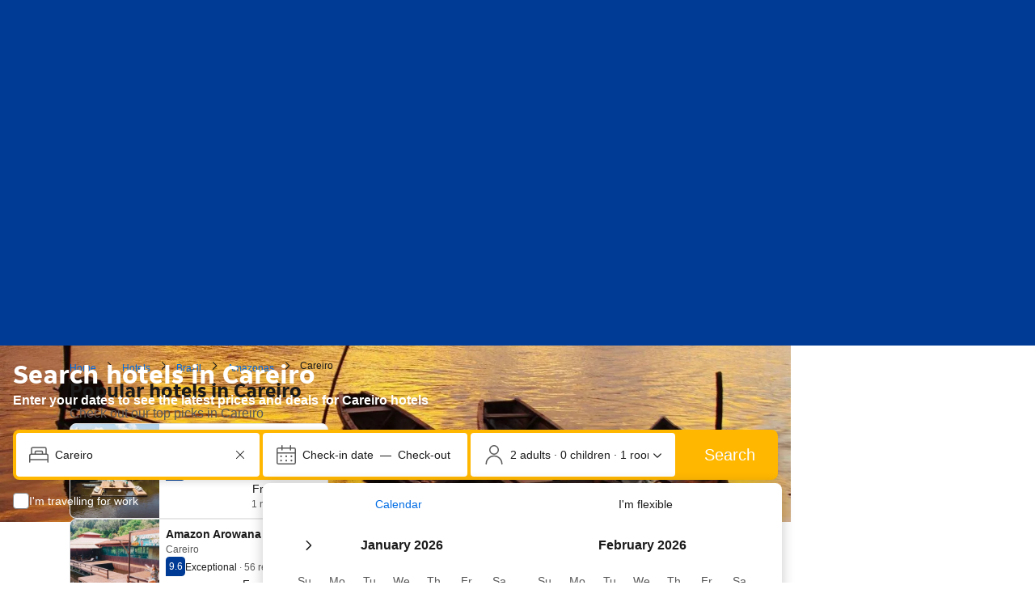

--- FILE ---
content_type: text/html; charset=UTF-8
request_url: https://www.booking.com/city/br/careiro.en-gb.html
body_size: 1819
content:
<!DOCTYPE html>
<html lang="en">
<head>
    <meta charset="utf-8">
    <meta name="viewport" content="width=device-width, initial-scale=1">
    <title></title>
    <style>
        body {
            font-family: "Arial";
        }
    </style>
    <script type="text/javascript">
    window.awsWafCookieDomainList = ['booking.com'];
    window.gokuProps = {
"key":"AQIDAHjcYu/GjX+QlghicBgQ/7bFaQZ+m5FKCMDnO+vTbNg96AF9ZO7knldUHP8/4v89DrtSAAAAfjB8BgkqhkiG9w0BBwagbzBtAgEAMGgGCSqGSIb3DQEHATAeBglghkgBZQMEAS4wEQQMdMda3UYhahVsCXvUAgEQgDuVdMhHcUEmAgLaAz3dl+bxRFCsbgw6H8Od+h9kjx73yBqg0YpijoxCxbxmsKvqxC3U9oY9araV+F5RKA==",
          "iv":"A6x+SAH7zQAAETgE",
          "context":"flT/J0wiWstjbfu176Z3/32MdpEHgkhc0dmwUB18IR6DZZZXjxYeX2HdErV/S2iQFt3g1qLtlF7rKTdZ84oD3C4Pqgk6wubXA39X5WRHV+se5Uv2z/idJM+qxOQo8tN2q7AJtn2eeDUFyQXd6fFa69zM5TtRPqmqcSznZyqpfuu4ZQLCiEyI3ONAYsQm1U49QqKOeOGt6zgHxl4DEVpQDGTiCe1fP3jFaG22NTf4l5RyHXyMIkuxrpC0jd4PcwLh3yDqgZL7/kPxySbFrIFsTwz8wf5D+Okbyn6u7X0IUYhylMJdft7f+Hmo8YElxYr3YXyL7uKkZ+mFXJynsNpHeGY3uC516wYgOkntptAbC8LoG8lgXshsIQ=="
};
    </script>
    <script src="https://d8c14d4960ca.337f8b16.us-east-2.token.awswaf.com/d8c14d4960ca/a18a4859af9c/f81f84a03d17/challenge.js"></script>
</head>
<body>
    <div id="challenge-container"></div>
    <script type="text/javascript">
        AwsWafIntegration.saveReferrer();
        AwsWafIntegration.checkForceRefresh().then((forceRefresh) => {
            if (forceRefresh) {
                AwsWafIntegration.forceRefreshToken().then(() => {
                    window.location.reload(true);
                });
            } else {
                AwsWafIntegration.getToken().then(() => {
                    window.location.reload(true);
                });
            }
        });
    </script>
    <noscript>
        <h1>JavaScript is disabled</h1>
        In order to continue, we need to verify that you're not a robot.
        This requires JavaScript. Enable JavaScript and then reload the page.
    </noscript>
</body>
</html>

--- FILE ---
content_type: text/html; charset=UTF-8
request_url: https://www.booking.com/city/br/careiro.en-gb.html
body_size: 187721
content:
<!DOCTYPE html>
<!--
You know you could be getting paid to poke around in our code?
We're hiring designers and developers to work in Amsterdam:
https://careers.booking.com/
-->
<!-- wdot-802 -->
<html lang="en-gb" prefix="og: http://ogp.me/ns# fb: http://ogp.me/ns/fb# booking_com: http://ogp.me/ns/fb/booking_com#" class="noJS b_chrome b_chrome_131 supports_inline-block supports_flexbox_unprefixed supports_fontface supports_hyphens " >
<head profile="http://a9.com/-/spec/opensearch/1.1/">
<script type="text/javascript" nonce="fsGBxWvqAZOuRDg" src="https://cdn.cookielaw.org/consent/3ea94870-d4b1-483a-b1d2-faf1d982bb31/OtAutoBlock.js"></script>
<script type="text/javascript" nonce="fsGBxWvqAZOuRDg">
(function () {
document.addEventListener('click', function(e) {
if (e.target && e.target.classList.contains('ot-preference-center-footer')) {
e.preventDefault();
Optanon && Optanon.ToggleInfoDisplay();
}
});
document.addEventListener('cookie_banner_closed', function(e) {
if (window.PCM && window.B && window.B.et) {
window.B.et.goal((window.PCM.Marketing || window.PCM.Analytical) ? 'cookie_consent_accepted_policy_banner' : 'cookie_consent_declined_policy_banner');
}
});
})();
</script>
<script type="text/javascript" nonce="fsGBxWvqAZOuRDg">
window.PCM = {
config: {
isBanner: true,
domainUUID: '3ea94870-d4b1-483a-b1d2-faf1d982bb31',
isPCSIntegration: true,
shareConsentWithin: 'www.booking.com',
isCrossDomainCookieSharingEnabled: false,
nonce: 'fsGBxWvqAZOuRDg',
countryCode: 'us',
isUserLoggedIn: false,
},
pcm_consent_cookie: ''
};
(()=>{let e,c=e=>{let n,t,o=new FormData,i={error:e.message||"",message:e.message||"",stack:e.stack||"",name:"js_errors",colno:0,lno:0,url:window.location.hostname+window.location.pathname,pid:(null==(t=null==(n=window.B)?void 0:n.env)?void 0:t.pageview_id)||1,be_running:1,be_column:0,be_line:0,be_stack:e.stack||"",be_message:e.message||"",be_file:window.location.hostname+window.location.pathname};Object.keys(i).forEach(e=>{o.append(e,i[e])}),window.fetch("/js_errors",{method:"POST",body:o}).catch(()=>!1)};window.cookieStore&&window.cookieStore.addEventListener("change",e=>{var n;null!=(n=null==e?void 0:e.changed)&&n.length&&null!=e&&e.changed.forEach(e=>{"OptanonAlertBoxClosed"!==e.name||D(e.value)||c(new Error("OptanonAlertBoxClosed bad value detected: "+e.value)),"OptanonConsent"!==e.name||M(e.value)||c(new Error("OptanonConsent bad value detected: "+e.value))})});let _;(d=_=_||{}).ANALYTICAL="C0002",d.MARKETING="C0004";let g;(d=g=g||{}).PREFERENCES_SAVE_SETTINGS="preferences_save_settings",d.BANNER_REJECT_ALL="banner_reject_all",d.BANNER_ACCEPT_ALL="banner_accept_cookies",d.PREFERENCES_REJECT_ALL="preferences_reject_all",d.PREFERENCES_ACCEPT_ALL="preferences_allow_all";let u,B=((d=u=u||{}).BACKFILLING="back_filling",d.GPC_SIGNAL="gpc_signal",[g.BANNER_ACCEPT_ALL,g.PREFERENCES_ACCEPT_ALL,g.PREFERENCES_SAVE_SETTINGS]),m=[g.BANNER_REJECT_ALL,g.PREFERENCES_REJECT_ALL,g.PREFERENCES_SAVE_SETTINGS],t,I=new Promise(function(e){t=e}),G=window.B&&window.B.env&&window.B.env.b_user_genius_status&&window.B.env.b_user_genius_status.b_genius_level?"genuis_level_"+window.B.env.b_user_genius_status.b_genius_level:"",f={analytical:_.ANALYTICAL+"%3A1",marketing:_.MARKETING+"%3A1"},j="%2C",o="bkng_wvpc",n=window.location.hostname,v=P("isPCSIntegration")||!1,i=P("shareConsentWithin")||!1,w=P("countryCode");var a,r,s,d=P("cookieDomain")||n,l=null!=(e=P("isCrossDomainCookieSharingEnabled"))&&e;let p=";domain="+(l?2<=(r=(a=d).split(".")).length?r.slice(-2).join("."):a:d),C,h=(C="localhost"===n?"http://localhost:8080/dqs":/\.(?:dev|dqs)\.booking\.com/.test(window.location.origin)?"https://account.dqs.booking.com":"https://account.booking."+(/booking\.cn/.test(window.location.origin)?"cn":"com"),31536e6),E="us"!==w?15552e6:h,k="function"==typeof XDomainRequest,K=P("domainUUID")||"",A=P("nonce"),O=P("isBanner")||!1,U=P("isUserLoggedIn"),b=!1;function P(e){return window.PCM&&window.PCM.config&&void 0!==window.PCM.config[e]?window.PCM.config[e]:null}function y(e){e=J(e);let n={};return"string"==typeof e&&(e=e.split("&")).length&&e.forEach(function(e){e=e.split("=");2===e.length&&(n[e[0]]=e[1])}),n}function S(n){return Object.keys(n).map(function(e){return e+"="+n[e]}).join("&")}function F(e){var n=document.createElement("iframe");n.onload=t,n.src="https://"+i+"/cookiebanner.html",n.id="OTcrossDomain",n.role="none",n.frameborder="0",n.height="0",n.width="0",n.role="none";return n.setAttribute("style","position: absolute; overflow: hidden; clip: rect(0 0 0 0); width: 1px; height: 1px; margin: -1px; padding: 0; white-space: nowrap; border: 0; clip-path: inset(100%);"),n.setAttribute("aria-hidden","true"),n.setAttribute("tabindex","-1"),n.setAttribute("data-propagate-only-forced-consent",""+e),document.body.appendChild(n),n}function T(e,n,t=!1){let o={type:"onetrust",OptanonConsent:e},i=(D(n)&&(o.OptanonAlertBoxClosed=n),window.document.getElementById("OTcrossDomain"));(i=t&&!i?F(t):i)&&i.contentWindow&&("true"!==(e=i.getAttribute("data-propagate-only-forced-consent"))||"true"===e&&t)&&I.then(function(){var e;null!=(e=i.contentWindow)&&e.postMessage(o,"*")})}function M(e){if(void 0!==e&&null!=e)try{var n=y(e);return 0<Object.keys(n).length}catch(e){}}function D(e){if(void 0!==e&&null!=e&&isNaN(+e))return e=new Date(e),!isNaN(e.getTime())}function q(e,n,t,o){window.PCM.__mustInjectSDK||void 0===window.Optanon||void 0===e||(e=-1<e.indexOf(t),(void 0!==window.OptanonActiveGroups?-1<window.OptanonActiveGroups.indexOf(n):void 0)!==(window.PCM[o]=e)&&window.Optanon.UpdateConsent("Category",n+":"+(e?"1":"0")))}function L(){var e=y(window.PCM.__getCookie("OptanonConsent"));q(e.groups,_.ANALYTICAL,f.analytical,"Analytical"),q(e.groups,_.MARKETING,f.marketing,"Marketing")}function x(n,t){if(M(n)){let e;var o=(e=D(t)?new Date(t):new Date).getTime()+h,o=new Date(o).toUTCString(),n=J(n);document.cookie="OptanonConsent="+n+p+";path=/;expires="+o+";secure;samesite=none;",D(t)&&(document.cookie="OptanonAlertBoxClosed="+t+p+";path=/;expires="+o+";secure;samesite=none;"),L()}}function N(n,t,o,i){if(v){b=!0;let e=new XMLHttpRequest;e.withCredentials=!0,e.onload=function(){200===e.status?o():(b=!1,i&&i())},e.open("POST",C+"/privacy-consents",!0),e.setRequestHeader("Content-type","application/json;charset=UTF-8"),e.send(JSON.stringify(Object.assign({client_type:"web",client_id:"vO1Kblk7xX9tUn2cpZLS",optanon_action:t,genius_status:G},n)))}}function J(e){return e=e&&-1<e.indexOf("%253")?decodeURI(e):e}function H(e,n){e.backfilled_at=(new Date).getTime(),e.backfilled_seed=1;e=S(e);x(e,n),T(e,n)}function R(){if(v&&!b){let t=new XMLHttpRequest;t.withCredentials=!0,t.onload=function(){var e,n;200===t.status&&((e=y(window.PCM.__getCookie("OptanonConsent"))).implicitConsentCountry=O?"GDPR":"nonGDPR",e.implicitConsentDate=(new Date).getTime(),e=S(e),n=(new Date).getTime()+h,n=new Date(n).toUTCString(),document.cookie="OptanonConsent="+e+p+";path=/;expires="+n+";secure;samesite=none;",L(),T(e,window.PCM.__getCookie("OptanonAlertBoxClosed")))},t.open("POST",C+"/privacy-consents/implicit",!0),t.setRequestHeader("Content-type","application/json;charset=UTF-8"),t.send(JSON.stringify({client_type:"web",client_id:"vO1Kblk7xX9tUn2cpZLS"}))}}i&&l&&Object.defineProperty(window,"otStubData",{set:function(e){e&&e.domainData&&e.domainData.ScriptType&&"PRODUCTION"===e.domainData.ScriptType&&(e.domainData.ScriptType="TEST"),this._otStubData=e},get:function(){return this._otStubData}});let W={a:"analytical",m:"marketing"};function X(){var e,n;let t=(e=>{if(e){var n=e.split("&"),t={};for(let e=0;e<n.length;e++){var o=n[e].split(":");if(2!==o.length)return;var i=o[0],o=o[1],i=W[i];if(!i)return;t[i]="1"===o}return t}})(window.PCM.__getCookie(o));t&&((e=y(window.PCM.__getCookie("OptanonConsent"))).groups=Object.keys(t).filter(function(e){return t[e]}).map(function(e){return f[e]}).join(j),x(e=S(e),n=(new Date).toISOString()),T(e,n),window.PCM.__deleteCookie(o))}function Y(e,n){try{if(!k){x(e,n),d=window.PCM.__getCookie("OptanonConsent"),l=window.PCM.pcm_consent_cookie,d&&l&&(r=-1<((d=y(d)).groups||"").indexOf(f.analytical)?1:0,d=-1<(d.groups||"").indexOf(f.marketing)?1:0,s="true"===(l=y(l.replace(/&amp;/g,"&"))).analytical?1:0,l="true"===l.marketing?1:0,k||r==s&&d==l||N({analytical:r,marketing:d},u.BACKFILLING,()=>{}));var t=window.navigator.globalPrivacyControl;if(v&&t&&"us"===w){let a=y(window.PCM.__getCookie("OptanonConsent"));var t=[],o=(a.consentCausedByGPCSignalStored||t.push(new Promise(function(e,n){N({analytical:0,marketing:0,is_first_time_gpc_signal:1},u.GPC_SIGNAL,function(){e({consentCausedByGPCSignalStored:(new Date).getTime()})},function(){n({})})})),null===U||U);o&&!a.dnsmiCapturedTimestamp&&t.push(new Promise(function(e,n){let t=new XMLHttpRequest;t.withCredentials=!0,t.onload=function(){200<=t.status&&t.status<=299?e({dnsmiCapturedTimestamp:(new Date).getTime()}):n({})},t.open("POST",C+"/dnsmi",!0),t.setRequestHeader("Content-type","application/json;charset=UTF-8"),t.send()})),Promise.allSettled(t).then(function(n){let t=!1;for(let e=0;e<n.length;e++){var o=n[e];"fulfilled"===o.status&&(Object.assign(a,o.value),t=!0)}var e,i;t&&(e=window.PCM.__getCookie("OptanonAlertBoxClosed"),x(i=S(a),e),T(i,e))})}X(),i=y(window.PCM.__getCookie("OptanonConsent")),D(a=window.PCM.__getCookie("OptanonAlertBoxClosed"))&&(new Date).getTime()-new Date(a).getTime()<=E||(!i.implicitConsentDate||(new Date).getTime()-parseInt(i.implicitConsentDate)>=E?R():O?"GDPR"!==i.implicitConsentCountry&&R():"nonGDPR"!==i.implicitConsentCountry&&R()),!function(){if(v){var n=window.PCM.__getCookie("OptanonConsent"),t=window.PCM.__getCookie("OptanonAlertBoxClosed");if(M(n)&&D(t)){var o,n=y(n),i=new Date(t);if(n.groups&&(void 0===n.backfilled_at||new Date(parseInt(n.backfilled_at))<i)){let e;n.geolocation&&(o=n.geolocation.split("%3B"),e={country:o[0],country_region:o[1]}),N(Object.assign({analytical:-1<n.groups.indexOf(f.analytical)?1:0,marketing:-1<n.groups.indexOf(f.marketing)?1:0,consented_at:i.toISOString()},e),u.BACKFILLING,H.bind(this,n,t))}}}}(),window.PCM.__injectSDK()}}catch(e){c(e)}var i,a,r,s,d,l}let V=(e,n)=>{"complete"===document.readyState?window.PCM.__dispatchEvent(e,n):window.addEventListener("load",function(){window.PCM.__dispatchEvent(e,n)})};window.OptanonWrapper=function(...e){var n,t=void 0!==window.Optanon&&"function"==typeof window.Optanon.GetDomainData?window.Optanon.GetDomainData().ShowAlertNotice:void 0,o=(L(),document.getElementById("onetrust-policy-text"));if(o&&!o.hasAttribute("tabindex")&&o.setAttribute("tabindex","0"),t)for(let e=window.PCM.__eventCounter;e<window.dataLayer.length;e++)"trackOptanonEvent"!==window.dataLayer[e].event&&"trackOptanonEvent"!==window.dataLayer[e][1]||(n=(window.dataLayer[e].optanonAction||window.dataLayer[e][2].optanonAction).toLowerCase().replace(/\s/g,"_"),-1===B.indexOf(n)&&-1===m.indexOf(n))||(window.PCM.syncConsent(n),window.PCM.__dispatchEvent("cookie_banner_closed")),window.PCM.__eventCounter++;else window.PCM.__dispatchEvent("cookie_consent_available");"function"==typeof window.OptanonWrapperCallback&&window.OptanonWrapperCallback(e)},window.PCM=Object.assign({Marketing:!1,Analytical:!1,__eventCounter:0,__mustInjectSDK:!0,__dispatchEvent:function(e,n){n=n||window.PCM;let t;CustomEvent?(t=document.createEvent("CustomEvent")).initCustomEvent(e,!0,!0,n):t=new CustomEvent(e,{detail:n}),document.dispatchEvent(t)},__injectSDK:function(){var e,n;window.PCM.__mustInjectSDK&&(D(null!=(n=window.PCM.__getCookie("OptanonAlertBoxClosed"))?n:"")||window.PCM.__deleteCookie("OptanonAlertBoxClosed"),(n=document.createElement("script")).type="text/javascript",n.setAttribute("async","true"),n.setAttribute("src","https://cdn.cookielaw.org/scripttemplates/otSDKStub.js"),n.setAttribute("charset","UTF-8"),n.setAttribute("data-document-language","true"),n.setAttribute("data-domain-script",K),A&&n.setAttribute("nonce",A),n.addEventListener("load",function(){V("cookie_banner_loaded",{willBannerBeShown:!window.PCM.isUserGaveConsent()})}),n.addEventListener("error",function(){V("cookie_banner_loaded",{willBannerBeShown:!1})}),null!=(e=null==(e=document.getElementsByTagName("head"))?void 0:e.item(0))&&e.appendChild(n),window.PCM.__mustInjectSDK=!1)},__getCookie:function(e){e+="=";var n=document.cookie.split(";");let t,o;for(t=0;t<n.length;t+=1){for(o=n[t];" "==o.charAt(0);)o=o.substring(1,o.length);if(0==o.indexOf(e))return o.substring(e.length,o.length)}return null},__deleteCookie:function(e){document.cookie=e+"=;path=/;domain="+n+";expires=Thu, 01 Jan 1970 00:00:01 GMT",document.cookie=e+"=;path=/;domain=;expires=Thu, 01 Jan 1970 00:00:01 GMT"},isUserGaveConsent:()=>{var e=window.PCM.__getCookie("OptanonAlertBoxClosed");return!!e&&(new Date).getTime()-new Date(e).getTime()<=E},syncConsent:function(e=g.BANNER_REJECT_ALL,n){var t=window.PCM.__getCookie("OptanonAlertBoxClosed"),o=window.PCM.__getCookie("OptanonConsent"),i=y(o),a=-1<(i.groups||"").indexOf(f.analytical)?1:0,r=-1<(i.groups||"").indexOf(f.marketing)?1:0;if(T(o,t,n),!k&&v&&N({analytical:a,marketing:r},e,H.bind(this,i,t)),!(-1===m.indexOf(e)||window.PCM.Analytical&&window.PCM.Marketing)){var s=[...window.PCM.Analytical?[]:[_.ANALYTICAL],...window.PCM.Marketing?[]:[_.MARKETING]],d=[];for(let e=0;e<(null==(l=null==(l=null==(l=window.Optanon)?void 0:l.GetDomainData())?void 0:l.Groups)?void 0:l.length);e++){var l=window.Optanon.GetDomainData().Groups[e];l.CustomGroupId&&-1!==s.indexOf(l.CustomGroupId)&&d.push(l)}var c=[],u=document.cookie.split("; ");for(let e=0;e<u.length;e++)c.push(u[e].split("=")[0]);for(let e=0;e<d.length;e++){var w=d[e].Cookies;for(let e=0;e<w.length;e++){var p=[w[e].Name];if(-1!==p[0].indexOf("xx")){var C=new RegExp("^"+p[0].replaceAll("x","\\w")+"$","g");for(let e=0;e<c.length;e++)c[e].match(C)&&p.push(c[e])}for(let e=0;e<p.length;e++)window.PCM.__deleteCookie(p[e])}}}}},window.PCM),void 0===window.dataLayer&&(window.dataLayer=[]),s=function(){i&&n!==i?(window.addEventListener("message",function(e){e&&e.data&&"OneTrustCookies"===e.data.name&&Y(e.data.OptanonConsent,e.data.OptanonAlertBoxClosed)}),F(!1)):Y()},"loading"===document.readyState?document.addEventListener("DOMContentLoaded",function(){s()}):s()})();
</script>
<link href="https://cf.bstatic.com" rel="dns-prefetch" crossorigin>
<link href="https://cf.bstatic.com" rel="dns-prefetch" crossorigin>
<meta name="referrer" content="strict-origin-when-cross-origin">
<meta http-equiv="content-type" content="text/html; charset=utf-8" />
<script nonce="fsGBxWvqAZOuRDg"> function b_cors_check(supported) { var value = supported ? 1 : 0; if (!/(^|;)\s*cors_js=/.test(document.cookie)) { var d = new Date(); d.setTime(d.getTime() + 60 * 60 * 24 * 365 * 1000); var cookieDomain = '.booking.com' || '.booking.com'; document.cookie = 'cors_js=' + value +'; domain=' + cookieDomain + '; path=/; expires=' + d.toGMTString(); } if (!value) { location.reload(); } } </script>
<script nonce="fsGBxWvqAZOuRDg">(function(d) { d.addEventListener('error', function(e) { if (e.target && e.target.classList.contains('crossorigin-check-js')) { b_cors_check(false); } }, true); })(document); </script>
<script class="crossorigin-check-js" src="https://cf.bstatic.com/static/js/crossorigin_check_cloudfront_sd/2454015045ef79168d452ff4e7f30bdadff0aa81.js" async crossorigin nonce="fsGBxWvqAZOuRDg"></script>
<script nonce="fsGBxWvqAZOuRDg"> 
;(function() {
window.b_early_errors = window.b_early_errors || [];
window.onerror = function() {
window.b_early_errors.push(arguments);
};
}());
 </script>
<link rel="stylesheet" id="main-css-preload" href="https://cf.bstatic.com/static/css/main_cloudfront_sd.iq_ltr/0a96e2329a7d12eabd94a042b018a0c0c90a3439.css"  data-main-css="1" />
<script nonce="fsGBxWvqAZOuRDg">
document.querySelector('#main-css-preload').addEventListener('load', function() {
window.mainCssWasLoaded = 1;
})
</script>
<link rel="stylesheet" href="https://cf.bstatic.com/static/css/main_exps_cloudfront_sd.iq_ltr/f3f7bce74850e3086e63c198d858b6528c5be8be.css"  />
<link rel="stylesheet" href="https://cf.bstatic.com/static/css/gprof_icons_cloudfront_sd.iq_ltr/f4fa450a0fd6a6ad8cafc28c74bf19a153e53191.css" /> 
<link rel="_prefetch" data-defer-prefetch href="https://cf.bstatic.com/static/css/searchresults_cloudfront_sd.iq_ltr/47be117066e38c9c0e5194cea922f5db97af20f3.css">
<link rel="stylesheet" type="text/css" href="https://cf.bstatic.com/static/css/xp-index-sb_cloudfront_sd.iq_ltr/739c5abd2dafba99c581049ff8bb6c1855400f61.css"  media="screen, print" />
<link rel="stylesheet" type="text/css" href="https://cf.bstatic.com/static/css/incentives_cloudfront_sd.iq_ltr/f1558a6e9832a4eb8cfe1d3d14db176bd3564335.css"  media="screen" />
 <link rel="stylesheet" href="https://cf.bstatic.com/static/css/city_cloudfront_sd.iq_ltr/121c19d33109aecfcf360048c539b23985304d90.css" />  
 <style nonce="fsGBxWvqAZOuRDg"> #basiclayout, .basiclayout { margin: 0; } #special_actions { margin: 3px 15px 3px 0; } .ticker_space { margin-top: 3px !important; } #logo_no_globe_new_logo { top: 14px; } .b_msie_6 #top, .b_msie_6 body.header_reshuffle #top {height:61px !important;} .b_msie_6 #special_actions { margin: 3px 15px 3px 0; overflow:visible; } body.header_reshuffle #top { min-height: 50px !important; height: auto !important; } .nobg { background: #fff url("https://cf.bstatic.com/static/img/nobg_all_blue_iq/b700d9e3067c1186a3364012df4fe1c48ae6da44.png") repeat-x; background-position: 0 -50px; } </style> 
<link rel="preload" as="script" href="https://cf.bstatic.com/static/js/core-deps-inlinedet_cloudfront_sd/f62025e692b596dd53ecd1bd082dfd3197944c50.js" crossorigin nonce="fsGBxWvqAZOuRDg">
<link rel="preload" as="script" href="https://cf.bstatic.com/static/js/jquery_cloudfront_sd/e1e8c0e862309cb4caf3c0d5fbea48bfb8eaad42.js" crossorigin nonce="fsGBxWvqAZOuRDg">
<link rel="preload" as="script" href="https://cf.bstatic.com/static/js/main_cloudfront_sd/904bcd188076bad3cf2a40bcf2e474e4d801f5f7.js" crossorigin nonce="fsGBxWvqAZOuRDg">
<link rel="preload" as="script" href="https://cf.bstatic.com/static/js/city_cloudfront_sd/0dcba48fb22a4da5c4c74bbe5f8eecd1f1e9d846.js" crossorigin nonce="fsGBxWvqAZOuRDg">
<link rel="preload" as="script" href="https://cf.bstatic.com/static/js/searchbox_cloudfront_sd/d3fff906438c5bdb62638654d2628b6d49d15aa1.js" crossorigin nonce="fsGBxWvqAZOuRDg">
<link rel="preload" as="script" href="https://cf.bstatic.com/static/js/error_catcher_bec_cloudfront_sd/c40c55637440286271899bb4294fd743b387ac07.js" crossorigin nonce="fsGBxWvqAZOuRDg">
<script nonce="fsGBxWvqAZOuRDg"> if( window.performance && performance.measure && 'b-stylesheets') { performance.measure('b-stylesheets'); } </script><title>The best available hotels & places to stay near Careiro, Brazil</title>
<meta name="description" content="Great savings on hotels in Careiro, Brazil online. Good availability and great rates. Read hotel reviews and choose the best hotel deal for your stay." />
<meta name="keywords" content="Hotel, Hotels, Careiro, lodging, accommodation, special offers, packages, specials, weekend breaks, city breaks, deals Careiro Brazil, budget, cheap, discount, savings" />
<meta name="robots" content="index,follow" />
<link rel="canonical" href="https://www.booking.com/city/br/careiro.en-gb.html" />
<meta name="booking-verification" content="[base64]" />
<meta name="twitter:app:id:iphone" content="367003839" />
<meta name="twitter:app:name:ipad" content="Booking.com Hotel Reservations Worldwide & Hotel Deals" />
<meta name="twitter:app:id:ipad" content="367003839" />
<meta name="twitter:app:name:googleplay" content="Booking.com Hotel Reservations" />
<meta name="twitter:app:id:googleplay" content="com.booking" />
<meta property="al:ios:app_store_id" content="367003839">
<meta property="al:ios:app_name" content="Booking.com Hotel Reservations">
<meta property="al:android:app_name" content="Booking.com Hotel Reservation">
<meta property="al:android:package" content="com.booking">
<meta name="twitter:title" content="9 hotels in Careiro, Brazil." />
<meta name="twitter:description" content="Great savings on hotels in Careiro, Brazil online. Good availability and great rates. Read hotel reviews and choose the best hotel deal for your stay." />
<meta name="twitter:image" content="https://cf.bstatic.com/xdata/images/city/1680x560/699612.webp?k=76ba60254d922b38cbc1cd9797cd8f28beb327a7a544d170e98a33a3008e92ed&amp;o=" />
<meta property="al:ios:url" content="booking://searchresults?dest_id=31627&dest_type=city&affiliate_id=375119&source=gen173bo-1GCAMoIEIHY2FyZWlyb0gJWANoqAKIAQGYATO4AQfIAQzYAQPoAQH4AQGIAgGYAgKoAgG4Arnp1MsGwAIC0gIkYTk4ODFiOWItMTg5NC00ZTY3LTg4MzktMWI0ZWEzOTg5Mjc52AIC4AIB" />
<meta property="al:android:url" content="booking://searchresults?dest_id=31627&dest_type=city&affiliate_id=375119&source=gen173bo-1GCAMoIEIHY2FyZWlyb0gJWANoqAKIAQGYATO4AQfIAQzYAQPoAQH4AQGIAgGYAgKoAgG4Arnp1MsGwAIC0gIkYTk4ODFiOWItMTg5NC00ZTY3LTg4MzktMWI0ZWEzOTg5Mjc52AIC4AIB" />
<meta name="p:domain_verify" content="ff7f0b90ebb93e5bf7c7cafe77640ec1"/>
<meta http-equiv="content-language" content="en-gb" />
<meta http-equiv="content-script-type" content="text/javascript" />
<meta http-equiv="content-style-type" content="text/css" />
<meta http-equiv="window-target" content="_top" />
<meta property="fb:pages" content="131840030178250, 1425349334428496, 117615518393985, 1565844503706287, 517612321758712, 1668799180037291, 265097377176252, 1643712662515912, 303492549842824, 1638321783047271, 809709019119342, 959185470826086, 217466488652137, 641365839348517, 203741606405114">
<meta property="wb:webmaster" content="48970bbca45d28c2" />
<meta name="twitter:card" content="summary_large_image">
<meta name="twitter:site" content="@bookingcom">
<meta name="twitter:creator" content="@bookingcom">
<meta property="og:type" content="website" />
<meta name="twitter:card" content="summary_large_image">
<meta name="twitter:site" content="@bookingcom">
<meta name="twitter:creator" content="@bookingcom">
<meta property="og:title" content="9 hotels in Careiro, Brazil." />
<meta property="og:image" content="https://cf.bstatic.com/xdata/images/city/1680x560/699612.webp?k=76ba60254d922b38cbc1cd9797cd8f28beb327a7a544d170e98a33a3008e92ed&amp;o=" />
<meta property="og:description" content="Great savings on hotels in Careiro, Brazil online. Good availability and great rates. Read hotel reviews and choose the best hotel deal for your stay." />
<meta property="og:locale" content="en_GB" />
<meta property="og:url" content="https://www.booking.com/city/br/careiro.en-gb.html" />
<meta property="og:site_name" content="Booking.com" />
<meta property="fb:app_id" content="145362478954725" />
<link rel="alternate" type="text/html" hreflang="en-gb" href="https://www.booking.com/city/br/careiro.en-gb.html" title="English (UK)"/>
<link rel="alternate" type="text/html" hreflang="en-us" href="https://www.booking.com/city/br/careiro.html" title="English (US)"/>
<link rel="alternate" type="text/html" hreflang="de" href="https://www.booking.com/city/br/careiro.de.html" title="Deutsch"/>
<link rel="alternate" type="text/html" hreflang="nl" href="https://www.booking.com/city/br/careiro.nl.html" title="Nederlands"/>
<link rel="alternate" type="text/html" hreflang="fr" href="https://www.booking.com/city/br/careiro.fr.html" title="Français"/>
<link rel="alternate" type="text/html" hreflang="es" href="https://www.booking.com/city/br/careiro.es.html" title="Español"/>
<link rel="alternate" type="text/html" hreflang="es-ar" href="https://www.booking.com/city/br/careiro.es-ar.html" title="Español (AR)"/>
<link rel="alternate" type="text/html" hreflang="es-mx" href="https://www.booking.com/city/br/careiro.es-mx.html" title="Español (MX)"/>
<link rel="alternate" type="text/html" hreflang="ca" href="https://www.booking.com/city/br/careiro.ca.html" title="Català"/>
<link rel="alternate" type="text/html" hreflang="it" href="https://www.booking.com/city/br/careiro.it.html" title="Italiano"/>
<link rel="alternate" type="text/html" hreflang="pt-pt" href="https://www.booking.com/city/br/careiro.pt-pt.html" title="Português (PT)"/>
<link rel="alternate" type="text/html" hreflang="pt-br" href="https://www.booking.com/city/br/careiro.pt-br.html" title="Português (BR)"/>
<link rel="alternate" type="text/html" hreflang="no" href="https://www.booking.com/city/br/careiro.no.html" title="Norsk"/>
<link rel="alternate" type="text/html" hreflang="fi" href="https://www.booking.com/city/br/careiro.fi.html" title="Suomi"/>
<link rel="alternate" type="text/html" hreflang="sv" href="https://www.booking.com/city/br/careiro.sv.html" title="Svenska"/>
<link rel="alternate" type="text/html" hreflang="da" href="https://www.booking.com/city/br/careiro.da.html" title="Dansk"/>
<link rel="alternate" type="text/html" hreflang="cs" href="https://www.booking.com/city/br/careiro.cs.html" title="Čeština"/>
<link rel="alternate" type="text/html" hreflang="hu" href="https://www.booking.com/city/br/careiro.hu.html" title="Magyar"/>
<link rel="alternate" type="text/html" hreflang="ro" href="https://www.booking.com/city/br/careiro.ro.html" title="Română"/>
<link rel="alternate" type="text/html" hreflang="ja" href="https://www.booking.com/city/br/careiro.ja.html" title="日本語"/>
<link rel="alternate" type="text/html" hreflang="zh-cn" href="https://www.booking.com/city/br/careiro.zh-cn.html" title="简体中文"/>
<link rel="alternate" type="text/html" hreflang="zh-tw" href="https://www.booking.com/city/br/careiro.zh-tw.html" title="繁體中文"/>
<link rel="alternate" type="text/html" hreflang="pl" href="https://www.booking.com/city/br/careiro.pl.html" title="Polski"/>
<link rel="alternate" type="text/html" hreflang="el" href="https://www.booking.com/city/br/careiro.el.html" title="Ελληνικά"/>
<link rel="alternate" type="text/html" hreflang="ru" href="https://www.booking.com/city/br/careiro.ru.html" title="Русский"/>
<link rel="alternate" type="text/html" hreflang="tr" href="https://www.booking.com/city/br/careiro.tr.html" title="Türkçe"/>
<link rel="alternate" type="text/html" hreflang="bg" href="https://www.booking.com/city/br/careiro.bg.html" title="Български"/>
<link rel="alternate" type="text/html" hreflang="ar" href="https://www.booking.com/city/br/careiro.ar.html" title="العربية"/>
<link rel="alternate" type="text/html" hreflang="ko" href="https://www.booking.com/city/br/careiro.ko.html" title="한국어"/>
<link rel="alternate" type="text/html" hreflang="he" href="https://www.booking.com/city/br/careiro.he.html" title="עברית"/>
<link rel="alternate" type="text/html" hreflang="lv" href="https://www.booking.com/city/br/careiro.lv.html" title="Latviski"/>
<link rel="alternate" type="text/html" hreflang="uk" href="https://www.booking.com/city/br/careiro.uk.html" title="Українська"/>
<link rel="alternate" type="text/html" hreflang="hi" href="https://www.booking.com/city/br/careiro.hi.html" title="हिन्दी"/>
<link rel="alternate" type="text/html" hreflang="id" href="https://www.booking.com/city/br/careiro.id.html" title="Bahasa Indonesia"/>
<link rel="alternate" type="text/html" hreflang="ms" href="https://www.booking.com/city/br/careiro.ms.html" title="Bahasa Malaysia"/>
<link rel="alternate" type="text/html" hreflang="th" href="https://www.booking.com/city/br/careiro.th.html" title="ภาษาไทย"/>
<link rel="alternate" type="text/html" hreflang="et" href="https://www.booking.com/city/br/careiro.et.html" title="Eesti"/>
<link rel="alternate" type="text/html" hreflang="hr" href="https://www.booking.com/city/br/careiro.hr.html" title="Hrvatski"/>
<link rel="alternate" type="text/html" hreflang="lt" href="https://www.booking.com/city/br/careiro.lt.html" title="Lietuvių"/>
<link rel="alternate" type="text/html" hreflang="sk" href="https://www.booking.com/city/br/careiro.sk.html" title="Slovenčina"/>
<link rel="alternate" type="text/html" hreflang="sr" href="https://www.booking.com/city/br/careiro.sr.html" title="Srpski"/>
<link rel="alternate" type="text/html" hreflang="sl" href="https://www.booking.com/city/br/careiro.sl.html" title="Slovenščina"/>
<link rel="alternate" type="text/html" hreflang="vi" href="https://www.booking.com/city/br/careiro.vi.html" title="Tiếng Việt"/>
<link rel="alternate" type="text/html" hreflang="tl" href="https://www.booking.com/city/br/careiro.tl.html" title="Filipino"/>
<link rel="alternate" type="text/html" hreflang="is" href="https://www.booking.com/city/br/careiro.is.html" title="Íslenska"/>
<link rel="icon" href="https://cf.bstatic.com/static/img/favicon/9ca83ba2a5a3293ff07452cb24949a5843af4592.svg" type="image/svg+xml">
<link rel="icon" href="https://cf.bstatic.com/static/img/favicon/4a3b40c4059be39cbf1ebaa5f97dbb7d150926b9.png" type="image/png" sizes="192x192">
<link rel="icon" href="https://cf.bstatic.com/static/img/favicon/40749a316c45e239a7149b6711ea4c48d10f8d89.ico" sizes="32x32">
<link rel="apple-touch-icon" href="https://cf.bstatic.com/static/img/apple-touch-icon/5db9fd30d96b1796883ee94be7dddce50b73bb38.png" />
<link rel="help" href="/faq.en-gb.html?label=gen173bo-10CAMoIEIHY2FyZWlyb0gJWANoqAKIAQGYATO4AQfIAQzYAQPoAQH4AQGIAgGYAgKoAgG4Arnp1MsGwAIB0gIkYTk4ODFiOWItMTg5NC00ZTY3LTg4MzktMWI0ZWEzOTg5Mjc52AIB4AIB&sid=4e01f4a7520849571edc0c92e672867b&amp;" />
<link rel="search" type="application/opensearchdescription+xml" href="https://cf.bstatic.com/static/opensearch/en-gb/4e7571db3e3392305a9bed7c8dae0d335160dc74.xml" title="Booking.com online hotel reservations" />
<link href="https://plus.google.com/105443419075154950489" rel="publisher" />
<script nonce="fsGBxWvqAZOuRDg">
/*
*/
(function avoidingXSSviaLocationHash() {
var location = window.location,
hash = location.hash,
xss = /[<>'"]/;
if (
xss.test( decodeURIComponent( hash ) ) ||
xss.test( hash )
) {
location.hash = '';
}
})();
document.documentElement.className = document.documentElement.className.replace('noJS', '') + ' hasJS';
var b_experiments = {}, WIDTH, B = window.booking = {
_onfly: [], // "on the fly" functions, will be executed as soon as external js files were loaded
devTools: {
trackedExperiments: []
},
user: {
},
env : {
isRetina : window.devicePixelRatio > 1,
"b_gtt": 'dLYAeZFVJfNTBBFPbZDfBFWHJfOBMHCRIOdHZXC',
"b_action" : 'city',
"b_secure_domain" : 'https://secure.booking.com',
"b_site_type" : 'www',
"b_site_type_id": '1',
"b_agent_is_no_robot": true,
"b_agent_is_robot": false,
"b_query_params_with_lang_no_ext": '?label=gen173bo-10CAMoIEIHY2FyZWlyb0gJWANoqAKIAQGYATO4AQfIAQzYAQPoAQH4AQGIAgGYAgKoAgG4Arnp1MsGwAIB0gIkYTk4ODFiOWItMTg5NC00ZTY3LTg4MzktMWI0ZWEzOTg5Mjc52AIB4AIB&sid=4e01f4a7520849571edc0c92e672867b',
"b_query_params_with_lang_no_ext_enforce_lang_aid_currency": '?label=gen173bo-10CAMoIEIHY2FyZWlyb0gJWANoqAKIAQGYATO4AQfIAQzYAQPoAQH4AQGIAgGYAgKoAgG4Arnp1MsGwAIB0gIkYTk4ODFiOWItMTg5NC00ZTY3LTg4MzktMWI0ZWEzOTg5Mjc52AIB4AIB&sid=4e01f4a7520849571edc0c92e672867b;lang=en-gb;aid=304142;selected_currency=USD',
"b_travel_comm_url_with_lang": 'https://community.booking.com/?profile.language=en-gb',
"b_calendar2" : '1',
"BHDTJdReLGMeEcYPffcVDZBZMO": true,
/*
*/
"b_partner_channel_id": '3',
"b_bookings_owned": '1',
"b_google_maps_key_params" : 'true&indexing=true',
"b_lang" : 'en',
"b_has_valid_dates": 0,
"b_countrycode" : 'br',
"b_guest_country" : 'gb',
"b_locale" : 'en-gb',
"b_lang_for_url" : 'en-gb',
"b_this_urchin" : '/city/br/careiro.en-gb.html?label=gen173bo-10CAMoIEIHY2FyZWlyb0gJWANoqAKIAQGYATO4AQfIAQzYAQPoAQH4AQGIAgGYAgKoAgG4Arnp1MsGwAIB0gIkYTk4ODFiOWItMTg5NC00ZTY3LTg4MzktMWI0ZWEzOTg5Mjc52AIB4AIB&inac=0&&',
"b_flag_to_suggest" : 'gb',
"b_companyname" : 'Booking.com',
"b_partner_vertical" : 'channel_direct',
b_date_format: {"day_short_month_year_time":"{day_of_month} {short_month_name} {full_year}, {time}","short_month_with_year":"{short_month_name} {full_year}","date_without_year":"{day_of_month} {month_name}","numeric_date":"{day_of_month}/{month}/{full_year}","date_with_weekday":"{weekday} {day_of_month} {month_name} {full_year}","long_date_range_both_years":"{day_of_month} {month_name} {full_year} – {day_of_month_until} {month_name_until} {full_year_until}","date_with_weekday_time_until":"{weekday} {begin_marker}{day_of_month} {month_name}{end_marker} {full_year} until {time}","day_short_month_time_between":"{day_of_month} {short_month_name}, {time}–{time_until}","date_range_with_short_weekday_short_month":"{short_weekday} {day_of_month} {short_month_name} – {short_weekday_until} {day_of_month_until} {short_month_name_until}","short_month_only":"{short_month_name}","short_weekday_only":"{short_weekday}","date_with_weekday_to":"{weekday_to} {day_of_month} {month_name_to} {full_year}","day_short_month_year_time_between":"{day_of_month} {short_month_name} {full_year}, {time}–{time_until}","numeric_date_range_both_years":"{day_of_month}/{month}/{full_year} - {day_of_month_until}/{month_until}/{full_year_until}","day_short_month_year_between":"{day_of_month} {short_month_name} {full_year} – {day_of_month_until} {short_month_name_until} {full_year_until}","date_with_weekday_time_at":"date_with_weekday_time_at","short_date_without_year_range":"{day_of_month} {short_month_name} - {day_of_month_until} {short_month_name_until}","date_with_year":"{day_of_month} {month_name} {full_year}","month_with_year":"{month_name_with_year_only} {full_year}","from_month_with_year":"since {month_name_from} {full_year}","date_with_short_weekday_with_year":"{short_weekday} {day_of_month} {month_name} {full_year}","day_short_month_between":"{day_of_month} {short_month_name} – {day_of_month_until} {short_month_name_until}","date_with_weekday_with_markers":"{weekday} {begin_marker}{day_of_month} {month_name}{end_marker} {full_year}","in_month_with_year":"in {month_name_in} {full_year}","short_date_with_weekday_without_year":"{short_weekday} {day_of_month} {short_month_name}","short_date_with_weekday":"{short_weekday} {day_of_month} {short_month_name} {full_year}","range_from_long_date_time_until_long_date_time":"from {day_of_month} {month_name} {full_year} at {time} until {day_of_month_until} {month_name_until} {full_year_until} at {time_until}","date_with_short_weekday_without_year":"{short_weekday} {day_of_month} {month_name}","short_date":"{day_of_month} {short_month_name} {full_year}","date_with_weekday_time_from":"{weekday} {begin_marker}{day_of_month} {month_name}{end_marker} {full_year} from {time}","short_date_without_year":"{day_of_month} {short_month_name}","date_with_weekday_time_from_until":"{weekday} {begin_marker}{day_of_month} {month_name}{end_marker} {full_year} from {time} until {time_until}","day_of_month_only":"{day_of_month}","numeric_date_range":"{day_of_month}/{month} - {day_of_month_until}/{month_until}","day_short_month_time":"{day_of_month} {short_month_name}, {time}","month_name_only":"{month_name_nom}","date_with_weekday_from":"{weekday_from} {day_of_month} {month_name_from} {full_year}"},
b_month_for_formatted_date: {"1":{"name_other":"January","name_def_article_lc":"the January","month_2":"January","short_name":"Jan","genitive_lc":"January","day_to":"January","name_lc":"January","name_to":"January","in_month_lc":"in January","on_day_month":"01","name_with_year_only":"January","genitive_uc":"January","name_from":"January","name_uc":"January","month_1":"January","name_in":"January","short_name_uc":"January","name_only":"January","name":"January","short_name_only":"Jan","to_month_lc":"to January","name_def_article_uc":"The January"},"10":{"name_only":"October","name_in":"October","short_name_uc":"October","month_1":"October","name_def_article_uc":"The October","to_month_lc":"to October","short_name_only":"Oct","name":"October","genitive_lc":"October","name_lc":"October","short_name":"Oct","month_2":"October","name_other":"October","name_def_article_lc":"the October","name_from":"October","name_uc":"October","genitive_uc":"October","name_with_year_only":"October","on_day_month":"10","name_to":"October","in_month_lc":"in October"},"11":{"short_name":"Nov","month_2":"November","name_def_article_lc":"the November","name_other":"November","name_lc":"November","genitive_lc":"November","on_day_month":"11","in_month_lc":"in November","name_to":"November","name_from":"November","name_uc":"November","genitive_uc":"November","name_with_year_only":"November","short_name_uc":"November","name_in":"November","month_1":"November","name_only":"November","short_name_only":"Nov","name":"November","name_def_article_uc":"The November","to_month_lc":"to November"},"12":{"genitive_uc":"December","name_with_year_only":"December","name_uc":"December","name_from":"December","in_month_lc":"in December","name_to":"December","on_day_month":"12","name_lc":"December","genitive_lc":"December","name_def_article_lc":"the December","name_other":"December","short_name":"Dec","month_2":"December","to_month_lc":"to December","name_def_article_uc":"The December","name":"December","short_name_only":"Dec","name_only":"December","month_1":"December","short_name_uc":"December","name_in":"December"},"2":{"name":"February","short_name_only":"Feb","to_month_lc":"to February","name_def_article_uc":"The February","month_1":"February","name_in":"February","short_name_uc":"February","name_only":"February","name_to":"February","in_month_lc":"in February","on_day_month":"02","genitive_uc":"February","name_with_year_only":"February","name_from":"February","name_uc":"February","name_other":"February","name_def_article_lc":"the February","month_2":"February","short_name":"Feb","genitive_lc":"February","name_lc":"February","day_to":"February"},"3":{"name_only":"March","short_name_uc":"March","name_in":"March","month_1":"March","name_def_article_uc":"The March","to_month_lc":"to March","short_name_only":"Mar","name":"March","name_lc":"March","day_to":"March","genitive_lc":"March","month_2":"March","short_name":"Mar","name_def_article_lc":"the March","name_other":"March","name_uc":"March","name_from":"March","genitive_uc":"March","name_with_year_only":"March","on_day_month":"03","in_month_lc":"in March","name_to":"March"},"4":{"month_1":"April","name_in":"April","short_name_uc":"April","name_only":"April","name":"April","short_name_only":"Apr","to_month_lc":"to April","name_def_article_uc":"The April","name_other":"April","name_def_article_lc":"the April","month_2":"April","short_name":"Apr","genitive_lc":"April","name_lc":"April","name_to":"April","in_month_lc":"in April","on_day_month":"04","name_with_year_only":"April","genitive_uc":"April","name_uc":"April","name_from":"April"},"5":{"name":"May","short_name_only":"May","to_month_lc":"to May","name_def_article_uc":"The May","month_1":"May","short_name_uc":"May","name_in":"May","name_only":"May","in_month_lc":"in May","name_to":"May","on_day_month":"05","genitive_uc":"May","name_with_year_only":"May","name_from":"May","name_uc":"May","name_def_article_lc":"the May","name_other":"May","short_name":"May","month_2":"May","name_lc":"May","genitive_lc":"May"},"6":{"name_only":"June","name_in":"June","short_name_uc":"June","month_1":"June","name_def_article_uc":"The June","to_month_lc":"to June","short_name_only":"Jun","name":"June","genitive_lc":"June","name_lc":"June","short_name":"Jun","month_2":"June","name_other":"June","name_def_article_lc":"the June","name_from":"June","name_uc":"June","name_with_year_only":"June","genitive_uc":"June","on_day_month":"06","name_to":"June","in_month_lc":"in June"},"7":{"name_in":"July","short_name_uc":"July","month_1":"July","name_only":"July","short_name_only":"Jul","name":"July","name_def_article_uc":"The July","to_month_lc":"to July","month_2":"July","short_name":"Jul","name_other":"July","name_def_article_lc":"the July","genitive_lc":"July","name_lc":"July","on_day_month":"07","name_to":"July","in_month_lc":"in July","name_from":"July","name_uc":"July","genitive_uc":"July","name_with_year_only":"July"},"8":{"in_month_lc":"in August","name_to":"August","on_day_month":"08","genitive_uc":"August","name_with_year_only":"August","name_from":"August","name_uc":"August","name_def_article_lc":"the August","name_other":"August","month_2":"August","short_name":"Aug","name_lc":"August","genitive_lc":"August","name":"August","short_name_only":"Aug","to_month_lc":"to August","name_def_article_uc":"The August","month_1":"August","short_name_uc":"August","name_in":"August","name_only":"August"},"9":{"name_only":"September","short_name_uc":"September","name_in":"September","month_1":"September","name_def_article_uc":"The September","to_month_lc":"to September","short_name_only":"Sept","name":"September","name_lc":"September","genitive_lc":"September","month_2":"September","short_name":"Sept","name_def_article_lc":"the September","name_other":"September","name_from":"September","name_uc":"September","name_with_year_only":"September","genitive_uc":"September","on_day_month":"09","in_month_lc":"in September","name_to":"September"}},
b_weekday_formatted_date: {"1":{"short_uc":"Mon","name_from":"Monday","name_uc":"Monday","shortest":"Mo","name":"Monday","name_to":"Monday","name_from_preposition":"From Monday","short":"Mon","name_on":"Monday","name_lc":"Monday","name_other":"Monday","name_other_uc":"Monday"},"2":{"name_other":"Tuesday","name_other_uc":"Tuesday","name_lc":"Tuesday","short":"Tue","name_on":"Tuesday","name_to":"Tuesday","name_from_preposition":"From Tuesday","name":"Tuesday","shortest":"Tu","short_uc":"Tue","name_from":"Tuesday","name_uc":"Tuesday"},"3":{"name_from":"Wednesday","name_uc":"Wednesday","short_uc":"Wed","name_from_preposition":"From Wednesday","name_to":"Wednesday","name":"Wednesday","shortest":"We","name_lc":"Wednesday","name_on":"Wednesday","short":"Wed","name_other_uc":"Wednesday","name_other":"Wednesday"},"4":{"name_on":"Thursday","short":"Thu","name_lc":"Thursday","name_other_uc":"Thursday","name_other":"Thursday","name_uc":"Thursday","name_from":"Thursday","short_uc":"Thu","shortest":"Th","name_from_preposition":"From Thursday","name_to":"Thursday","name":"Thursday"},"5":{"name_lc":"Friday","short":"Fri","name_on":"Friday","name_other":"Friday","name_other_uc":"Friday","short_uc":"Fri","name_from":"Friday","name_uc":"Friday","name_to":"Friday","name_from_preposition":"From Friday","name":"Friday","shortest":"Fr"},"6":{"name_other":"Saturday","name_other_uc":"Saturday","short":"Sat","name_on":"Saturday","name_lc":"Saturday","shortest":"Sa","name":"Saturday","name_to":"Saturday","name_from_preposition":"From Saturday","short_uc":"Sat","name_from":"Saturday","name_uc":"Saturday"},"7":{"shortest":"Su","name_to":"Sunday","name_from_preposition":"From Sunday","name":"Sunday","short_uc":"Sun","name_from":"Sunday","name_uc":"Sunday","name_other":"Sunday","name_other_uc":"Sunday","short":"Sun","name_on":"Sunday","name_lc":"Sunday"},"8":{"shortest":"shortest","name_to":"name_to","name":"Every day","name_from_preposition":"From any day","short_uc":"short_uc","name_from":"name_from","name_uc":"name_uc","name_other":"name_other","name_other_uc":"name_other_uc","short":"short","name_on":"name_on","name_lc":"every day"}},
b_time_format: {"AM_symbol":{"name":"AM"},"PM_symbol":{"name":"PM"},"time":{"name":"{hour_24h}:{minutes}"},"time_12":{"name":"{hour_12h_no0}:{minutes} {AM_PM}"},"time_24":{"name":"{hour_24h}:{minutes}"}},
"b_protocol": 'https',
auth_level : "0",
b_user_auth_level_is_none : 1,
b_check_ot_consent : 1,
bui: {
color: {
bui_color_grayscale_dark: "#333333",
bui_color_grayscale: "#6B6B6B",
bui_color_grayscale_light: "#BDBDBD",
bui_color_grayscale_lighter: "#E6E6E6",
bui_color_grayscale_lightest: "#F5F5F5",
bui_color_primary_dark: "#00224F",
bui_color_primary: "#003580",
bui_color_primary_light: "#BAD4F7",
bui_color_primary_lighter: "#EBF3FF",
bui_color_primary_lightest: "#FAFCFF",
bui_color_complement_dark: "#CD8900",
bui_color_complement: "#FEBB02",
bui_color_complement_light: "#FFE08A",
bui_color_complement_lighter: "#FDF4D8",
bui_color_complement_lightest: "#FEFBF0",
bui_color_callout_dark: "#BC5B01",
bui_color_callout: "#FF8000",
bui_color_callout_light: "#FFC489",
bui_color_callout_lighter: "#FFF0E0",
bui_color_callout_lightest: "#FFF8F0",
bui_color_destructive_dark: "#A30000",
bui_color_destructive: "#CC0000",
bui_color_destructive_light: "#FCB4B4",
bui_color_destructive_lighter: "#FFEBEB",
bui_color_destructive_lightest: "#FFF0F0",
bui_color_constructive_dark: "#006607",
bui_color_constructive: "#008009",
bui_color_constructive_light: "#97E59C",
bui_color_constructive_lighter: "#E7FDE9",
bui_color_constructive_lightest: "#F1FEF2",
bui_color_action: "#0071C2",
bui_color_white: "#FFFFFF",
bui_color_black: "#000000"
}
},
bb: {
ibb: "",
uibb: "",
itp: "0",
iuibb: "",
bme: "",
euibb: "",
tp: "2"
},
b_growls_close_fast: 1,
fe_enable_login_with_phone_number: 1,
asyncLoader: {
async_assistant_entrypoint_css: 'https://cf.bstatic.com/static/css/assistant_entrypoint_cloudfront_sd.iq_ltr/611b70b00745fa4412a0101292fb0a1e4c97741e.css',
async_assistant_entrypoint_js: 'https://cf.bstatic.com/static/js/assistant_entrypoint_cloudfront_sd/35853573d0cf123d9f10936b58f365ced1f335ab.js',
async_atlas_places_js: 'https://cf.bstatic.com/static/js/atlas_places_async_cloudfront_sd/c94b60c4da2dae6b55fd9eabf168f146fc189acf.js',
async_atlas_v2_cn_js: 'https://cf.bstatic.com/static/js/async_atlas_v2_cn_cloudfront_sd/bd7e7adbf9731810a79badc567cd4846b1ab4d68.js',
async_atlas_v2_non_cn_js: 'https://cf.bstatic.com/static/js/async_atlas_v2_non_cn_cloudfront_sd/880672823d34a6cc1366fd38f98c6b4ff90fcf20.js',
image_gallery_js: 'https://cf.bstatic.com/static/js/ski_lp_overview_panel_cloudfront_sd/9d8e7cfd33a37ffb15285d98f6970024f06cf36d.js',
image_gallery_css: 'https://cf.bstatic.com/static/css/ski_lp_overview_panel_cloudfront_sd.iq_ltr/2b3350935410fe4e36d74efed93daf74f2b4ff70.css',
async_lists_js: 'https://cf.bstatic.com/static/js/async_lists_cloudfront_sd/bfcb1714bb8674563d57570f275aed580d76c585.js',
async_landing_pages_atlas_map_css: 'https://cf.bstatic.com/static/css/async_landing_pages_atlas_map_cloudfront_sd/3fe3da1b4751865e2ecd371d3ab7a469eaa52130.css',
async_landing_pages_atlas_map_js: 'https://cf.bstatic.com/static/js/async_landing_pages_atlas_map_cloudfront_sd/d20b13fd339c9aa84c08eada7215b4c295e88308.js',
async_wpm_overlay_css: 'https://cf.bstatic.com/static/css/async_wpm_overlay_assets_cloudfront_sd.iq_ltr/abb304bf3600a5cf5f7406a27f042cf1ce2429b1.css',
async_wpm_overlay_js: 'https://cf.bstatic.com/static/js/async_wpm_overlay_assets_cloudfront_sd/d5d6e2ad180f3e68146c24bf4fd7d299bb590794.js',
empty: ''
},
fe_enable_fps_goal_with_value: 1,
b_email_validation_regex : /^([\w-\.\+]+@([\w-]+\.)+[\w-]{2,14})?$/,
b_domain_end : '.booking.com',
b_original_url : 'https:&#47;&#47;www.booking.com&#47;city&#47;br&#47;careiro.en-gb.html',
b_this_url : '/city/br/careiro.en-gb.html?label=gen173bo-10CAMoIEIHY2FyZWlyb0gJWANoqAKIAQGYATO4AQfIAQzYAQPoAQH4AQGIAgGYAgKoAgG4Arnp1MsGwAIB0gIkYTk4ODFiOWItMTg5NC00ZTY3LTg4MzktMWI0ZWEzOTg5Mjc52AIB4AIB&sid=4e01f4a7520849571edc0c92e672867b&inac=0&',
b_this_url_without_lang : '/city/br/careiro.html?label=gen173bo-10CAMoIEIHY2FyZWlyb0gJWANoqAKIAQGYATO4AQfIAQzYAQPoAQH4AQGIAgGYAgKoAgG4Arnp1MsGwAIB0gIkYTk4ODFiOWItMTg5NC00ZTY3LTg4MzktMWI0ZWEzOTg5Mjc52AIB4AIB&sid=4e01f4a7520849571edc0c92e672867b&inac=0&',
b_referrer : 'https:&#47;&#47;www.booking.com&#47;city&#47;br&#47;careiro.en-gb.html',
b_acc_type : '',
b_req_login: '',
jst : {'loading': true},
keep_day_month: true,
b_timestamp : 1769288889,
scripts_tracking : {
},
enable_scripts_tracking : 1,
b_ufi : '31627',
"setvar_affiliate_is_bookings2" : 1,
transl_close_x : 'close',
transl_checkin_title: 'Check-in date',
transl_checkout_title: 'Check-out date',
browser_lang: '',
b_hijri_calendar_available: false,
b_aid: '304142',
b_label: 'gen173bo-10CAMoIEIHY2FyZWlyb0gJWANoqAKIAQGYATO4AQfIAQzYAQPoAQH4AQGIAgGYAgKoAgG4Arnp1MsGwAIB0gIkYTk4ODFiOWItMTg5NC00ZTY3LTg4MzktMWI0ZWEzOTg5Mjc52AIB4AIB',
b_sid: '4e01f4a7520849571edc0c92e672867b',
b_dest_id: '31627',
ip_country: 'gb',
country_currency: 'USD',
b_selected_currency: 'USD',
b_selected_currency_is_hotel_currency: "",
b_selected_language: 'en-gb',
b_selected_language_country_flag: 'gb',
pageview_id: '9fc2949ce32c04fa',
aid: '304142',
b_csrf_token: '+Wx1aQAAAAA=[base64]',
b_show_user_accounts_features: 1,
b_browser: 'chrome',
b_browser_version: '131',
et_debug_level: '0',
icons: '/static/img',
b_static_images: 'https://cf.bstatic.com/images/',
b_currency_url: '/general.en-gb.html?label=gen173bo-10CAMoIEIHY2FyZWlyb0gJWANoqAKIAQGYATO4AQfIAQzYAQPoAQH4AQGIAgGYAgKoAgG4Arnp1MsGwAIB0gIkYTk4ODFiOWItMTg5NC00ZTY3LTg4MzktMWI0ZWEzOTg5Mjc52AIB4AIB&sid=4e01f4a7520849571edc0c92e672867b&amp;tmpl=currency_foldout&amp;cur_currency=USD&amp;cc1=br',
b_currency_change_base_url: '/city/br/careiro.en-gb.html?label=gen173bo-10CAMoIEIHY2FyZWlyb0gJWANoqAKIAQGYATO4AQfIAQzYAQPoAQH4AQGIAgGYAgKoAgG4Arnp1MsGwAIB0gIkYTk4ODFiOWItMTg5NC00ZTY3LTg4MzktMWI0ZWEzOTg5Mjc52AIB4AIB&sid=4e01f4a7520849571edc0c92e672867b&inac=0',
b_languages_url: '/general.en-gb.html?label=gen173bo-10CAMoIEIHY2FyZWlyb0gJWANoqAKIAQGYATO4AQfIAQzYAQPoAQH4AQGIAgGYAgKoAgG4Arnp1MsGwAIB0gIkYTk4ODFiOWItMTg5NC00ZTY3LTg4MzktMWI0ZWEzOTg5Mjc52AIB4AIB&sid=4e01f4a7520849571edc0c92e672867b&amp;tmpl=language_foldout',
b_weekdays: [
{"b_is_weekend": parseInt( '' ),
"b_number": parseInt('1'),
"name": 'Monday',
"short": 'Mon',
"shorter": 'Mon',
"shortest": 'Mo'},
{"b_is_weekend": parseInt( '' ),
"b_number": parseInt('2'),
"name": 'Tuesday',
"short": 'Tue',
"shorter": 'Tue',
"shortest": 'Tu'},
{"b_is_weekend": parseInt( '' ),
"b_number": parseInt('3'),
"name": 'Wednesday',
"short": 'Wed',
"shorter": 'Wed',
"shortest": 'We'},
{"b_is_weekend": parseInt( '' ),
"b_number": parseInt('4'),
"name": 'Thursday',
"short": 'Thu',
"shorter": 'Thu',
"shortest": 'Th'},
{"b_is_weekend": parseInt( '' ),
"b_number": parseInt('5'),
"name": 'Friday',
"short": 'Fri',
"shorter": 'Fri',
"shortest": 'Fr'},
{"b_is_weekend": parseInt( '1' ),
"b_number": parseInt('6'),
"name": 'Saturday',
"short": 'Sat',
"shorter": 'Sat',
"shortest": 'Sa'},
{"b_is_weekend": parseInt( '1' ),
"b_number": parseInt('7'),
"name": 'Sunday',
"short": 'Sun',
"shorter": 'Sun',
"shortest": 'Su'},
{}],
b_group: [],
b_simple_weekdays: ['Mo','Tu','We','Th','Fr','Sa','Su'],
b_simple_weekdays_for_js: ['Mon','Tue','Wed','Thu','Fri','Sat','Sun'],
b_long_weekdays: ['Monday','Tuesday','Wednesday','Thursday','Friday','Saturday','Sunday'],
b_short_months: ['January','February','March','April','May','June','July','August','September','October','November','December'],
b_short_months_abbr: ['Jan','Feb','Mar','Apr','May','Jun','Jul','Aug','Sep','Oct','Nov','Dec'],
b_year_months: {
'2026-1': {'name': 'January 2026' },
'2026-2': {'name': 'February 2026' },
'2026-3': {'name': 'March 2026' },
'2026-4': {'name': 'April 2026' },
'2026-5': {'name': 'May 2026' },
'2026-6': {'name': 'June 2026' },
'2026-7': {'name': 'July 2026' },
'2026-8': {'name': 'August 2026' },
'2026-9': {'name': 'September 2026' },
'2026-10': {'name': 'October 2026' },
'2026-11': {'name': 'November 2026' },
'2026-12': {'name': 'December 2026' },
'2027-1': {'name': 'January 2027' },
'2027-2': {'name': 'February 2027' },
'2027-3': {'name': 'March 2027' },
'2027-4': {'name': 'April 2027' }
},
b_is_landing_page : 1,
b_user_auth_level_is_none: 1,
b_is_fb_safe: 1,
b_is_app: 1,
first_page_of_results: true,
b_partner_id: '1',
b_is_destination_finder_supported: 0,
b_is_dsf: 0,
b_pr_param: '',
/*
*/
feature_profile_split_sb_checkbox: 1,
inandaround_more: "More",
b_signup_iframe_url: 'https://secure.booking.com' + '/login.html?tmpl=profile/signup_after_subscribe' + '&lang=en-gb' ,
b_exclude_lang_firstname: 0,
view_prices_enter_dates: 'To view prices and availability, please enter your dates.',
autocomplete_categories: {
city: 'Cities',
region: 'Regions',
airport: 'Airports',
hotel: 'Hotels',
landmark: 'Landmarks',
country: 'Countries',
district: 'Districts',
theme: 'Themes'
},
autocomplete_skip_suggestions: 'Search for more options',
autocomplete_counter_label: 'Properties nearby',
autocomplete : {
property_nearby: '1 property nearby',
properties_nearby: ' properties nearby',
hotel: 'property',
hotels: 'properties',
hotels_nearby: 'Properties nearby'
},
lists: {
collection: [
{
id: "0",
name: "My next trip",
hotels_count: "0"
}
]
},
touch_os: false,
calendar_days_allowed_number: 341,
b_search_max_months: 16,
b_run_ge_new_newsletter_login: 1,
b_password_strength_msg: ['Not long enough','Weak','Fair','Good','Strong','Very Strong'],
b_passwd_min_length_error: 'Password needs to be at least 8 characters long',
b_password_must_be_numeric: 'Your booking\'s PIN code should contain 4 digits. Please try again.',
b_bkng_nr_must_be_numeric: 'Your booking number should contain 9 digits. Please try again.',
b_blank_numeric_pin: 'Please enter your booking\'s PIN code.',
b_blank_bkng_nr: 'Please enter your booking number.',
password_cant_be_username: 'Your password cannot be the same as your email address',
b_show_passwd: 'View password',
b_passwd_tooltip: 'Include capital letters, special characters, and numbers to increase your password strength',
account_error_add_password: 'Please add a password',
password_needs_8: 'Password needs to be at least 8 characters long',
error_sign_up_password_email_combo_01: 'Please check your email address or password and try again.',
social_plugins_footer: 1,
b_lazy_load_print_css: 1,
print_css_href: 'https://cf.bstatic.com/static/css/print/0cc4ce4b7108d42a9f293fc9b654f749d84ba4eb.css',
'component/dropdown-onload-shower/header_signin_prompt' : {
b_action: "city"
},
b_hostname_signup: "www.booking.com",
b_nonsecure_hostname: "https://www.booking.com",
b_nonsecure_hostname_signup: "https://www.booking.com",
b_fd_searchresults_url_signup: "",
translation_customer_service_which_booking_no_specific: 'No specific reservation',
stored_past_and_upcoming_bookings: [
],
global_translation_tags: {"one_dot_leader":"\u2024","lrm":"\u200e","zwsp":"\u200b","line_break":"\u003cbr\u003e","nbsp":"&nbsp;","rlm":"\u200f"},
b_rackrates_monitoring_running: true,
b_wishlist_referrer : '',
b_reg_user_last_used_wishlist: "",
b_reg_user_wishlist_remaining: 1,
is_user_center_bar: 1,
b_site_experiment_user_center_bar: 1,
b_reg_user_is_genius : "",
profile_menu: {
b_user_auth_level: 0,
b_domain_for_app: "https://www.booking.com",
b_query_params_with_lang_no_ext: "?label=gen173bo-10CAMoIEIHY2FyZWlyb0gJWANoqAKIAQGYATO4AQfIAQzYAQPoAQH4AQGIAgGYAgKoAgG4Arnp1MsGwAIB0gIkYTk4ODFiOWItMTg5NC00ZTY3LTg4MzktMWI0ZWEzOTg5Mjc52AIB4AIB&sid=4e01f4a7520849571edc0c92e672867b",
b_travel_comm_url_with_lang: "https://community.booking.com/?profile.language=en-gb",
b_action: "city",
b_site_info: {"is_bookings_owned":1,"is_iam_auth_allowed":1},
b_site_type: "www",
b_companyname: "Booking.com",
b_reg_user_full_name: "",
b_is_genius_branded: "0",
b_reg_user_is_genius: "",
b_genius_dashboard_expiry_destfinder_url: "https://www.booking.com/destinationfinderdeals.en-gb.html?label=gen173bo-10CAMoIEIHY2FyZWlyb0gJWANoqAKIAQGYATO4AQfIAQzYAQPoAQH4AQGIAgGYAgKoAgG4Arnp1MsGwAIB0gIkYTk4ODFiOWItMTg5NC00ZTY3LTg4MzktMWI0ZWEzOTg5Mjc52AIB4AIB&sid=4e01f4a7520849571edc0c92e672867b;genius_deals_mode=1&genius_next_weekend=1",
b_reg_user_last_used_wishlist: "",
b_genius_product_page_url: "https://www.booking.com/genius.en-gb.html?label=gen173bo-10CAMoIEIHY2FyZWlyb0gJWANoqAKIAQGYATO4AQfIAQzYAQPoAQH4AQGIAgGYAgKoAgG4Arnp1MsGwAIB0gIkYTk4ODFiOWItMTg5NC00ZTY3LTg4MzktMWI0ZWEzOTg5Mjc52AIB4AIB&sid=4e01f4a7520849571edc0c92e672867b",
b_reg_user_five_bookings_challenge: "",
b_reg_user_detail_name_email_hash: "",
b_user_is_grap_eligible: "",
b_grap_remove_raf_checks: 1,
b_is_bbtool_admin: "",
b_is_bbtool_user: "",
fe_bbtool_permission_is_connected_to_bbtool: "",
fe_this_url_travel_purpose_business: "https://secure.booking.com/company/search.en-gb.html?label=gen173bo-10CAMoIEIHY2FyZWlyb0gJWANoqAKIAQGYATO4AQfIAQzYAQPoAQH4AQGIAgGYAgKoAgG4Arnp1MsGwAIB0gIkYTk4ODFiOWItMTg5NC00ZTY3LTg4MzktMWI0ZWEzOTg5Mjc52AIB4AIB&sid=4e01f4a7520849571edc0c92e672867b&sb_travel_purpose=business",
fe_this_url_travel_purpose_leisure: "https://www.booking.com/index.en-gb.html?label=gen173bo-10CAMoIEIHY2FyZWlyb0gJWANoqAKIAQGYATO4AQfIAQzYAQPoAQH4AQGIAgGYAgKoAgG4Arnp1MsGwAIB0gIkYTk4ODFiOWItMTg5NC00ZTY3LTg4MzktMWI0ZWEzOTg5Mjc52AIB4AIB&sid=4e01f4a7520849571edc0c92e672867b&sb_travel_purpose=leisure",
fe_reservations_url_travel_purpose_business: "https://secure.booking.com/company/reservations.en-gb.html?label=gen173bo-10CAMoIEIHY2FyZWlyb0gJWANoqAKIAQGYATO4AQfIAQzYAQPoAQH4AQGIAgGYAgKoAgG4Arnp1MsGwAIB0gIkYTk4ODFiOWItMTg5NC00ZTY3LTg4MzktMWI0ZWEzOTg5Mjc52AIB4AIB&sid=4e01f4a7520849571edc0c92e672867b&sb_travel_purpose=business",
fe_reservations_url_travel_purpose_leisure: "https://secure.booking.com/myreservations.en-gb.html?label=gen173bo-10CAMoIEIHY2FyZWlyb0gJWANoqAKIAQGYATO4AQfIAQzYAQPoAQH4AQGIAgGYAgKoAgG4Arnp1MsGwAIB0gIkYTk4ODFiOWItMTg5NC00ZTY3LTg4MzktMWI0ZWEzOTg5Mjc52AIB4AIB&sid=4e01f4a7520849571edc0c92e672867b&sb_travel_purpose=leisure",
fe_my_settings_url: "https://account.booking.com/oauth2/authorize?aid=304142;client_id=d1cDdLj40ACItEtxJLTo;redirect_uri=https%3A%2F%2Faccount.booking.com%2Fsettings%2Foauth_callback;response_type=code;state=[base64]",
fe_my_settings_url_travel_purpose_business: "https://secure.booking.com/mysettings.en-gb.html?label=gen173bo-10CAMoIEIHY2FyZWlyb0gJWANoqAKIAQGYATO4AQfIAQzYAQPoAQH4AQGIAgGYAgKoAgG4Arnp1MsGwAIB0gIkYTk4ODFiOWItMTg5NC00ZTY3LTg4MzktMWI0ZWEzOTg5Mjc52AIB4AIB&sid=4e01f4a7520849571edc0c92e672867b&sb_travel_purpose=business",
fe_my_settings_url_travel_purpose_leisure: "https://secure.booking.com/mysettings.en-gb.html?label=gen173bo-10CAMoIEIHY2FyZWlyb0gJWANoqAKIAQGYATO4AQfIAQzYAQPoAQH4AQGIAgGYAgKoAgG4Arnp1MsGwAIB0gIkYTk4ODFiOWItMTg5NC00ZTY3LTg4MzktMWI0ZWEzOTg5Mjc52AIB4AIB&sid=4e01f4a7520849571edc0c92e672867b&sb_travel_purpose=leisure",
fe_bbtool_can_see_tool_promos: "1",
fe_bbtool_blackout_user_company: "",
fe_bbtool_redirect_personal_to_index: 1,
b_bbtool_product_page_url: "https://www.booking.com/business.en-gb.html?label=gen173bo-10CAMoIEIHY2FyZWlyb0gJWANoqAKIAQGYATO4AQfIAQzYAQPoAQH4AQGIAgGYAgKoAgG4Arnp1MsGwAIB0gIkYTk4ODFiOWItMTg5NC00ZTY3LTg4MzktMWI0ZWEzOTg5Mjc52AIB4AIB&sid=4e01f4a7520849571edc0c92e672867b&stid=934592",
b_is_ie7: "",
b_this_url: "/city/br/careiro.en-gb.html?label=gen173bo-10CAMoIEIHY2FyZWlyb0gJWANoqAKIAQGYATO4AQfIAQzYAQPoAQH4AQGIAgGYAgKoAgG4Arnp1MsGwAIB0gIkYTk4ODFiOWItMTg5NC00ZTY3LTg4MzktMWI0ZWEzOTg5Mjc52AIB4AIB&sid=4e01f4a7520849571edc0c92e672867b&inac=0&",
b_lang_for_url: "en-gb",
b_secure_hostname: "https://secure.booking.com",
b_nonsecure_hostname: "https://www.booking.com",
b_query_params_with_lang: ".en-gb.html?label=gen173bo-10CAMoIEIHY2FyZWlyb0gJWANoqAKIAQGYATO4AQfIAQzYAQPoAQH4AQGIAgGYAgKoAgG4Arnp1MsGwAIB0gIkYTk4ODFiOWItMTg5NC00ZTY3LTg4MzktMWI0ZWEzOTg5Mjc52AIB4AIB&sid=4e01f4a7520849571edc0c92e672867b",
b_query_params_with_lang_no_ext: "?label=gen173bo-10CAMoIEIHY2FyZWlyb0gJWANoqAKIAQGYATO4AQfIAQzYAQPoAQH4AQGIAgGYAgKoAgG4Arnp1MsGwAIB0gIkYTk4ODFiOWItMTg5NC00ZTY3LTg4MzktMWI0ZWEzOTg5Mjc52AIB4AIB&sid=4e01f4a7520849571edc0c92e672867b",
b_travel_comm_url_with_lang: "https://community.booking.com/?profile.language=en-gb",
b_query_params_delimiter: "&",
b_reg_user_detail_dashboard_url: "",
b_is_reg_user_city_guide_in_lang_available: "0",
b_aspiring_user_fifth_booking_ufi : "",
b_reg_user_aspiring_data: "",
b_dummy_var_for_trailing_comma: false,
b_ip_country: "",
b_guest_country: "gb",
b_agent_is_no_robot: 1,
b_page_name : "city",
b_landingpage_theme_type: "",
b_user_has_mobile_app: "",
b_aid: 304142,
b_label: "gen173bo-10CAMoIEIHY2FyZWlyb0gJWANoqAKIAQGYATO4AQfIAQzYAQPoAQH4AQGIAgGYAgKoAgG4Arnp1MsGwAIB0gIkYTk4ODFiOWItMTg5NC00ZTY3LTg4MzktMWI0ZWEzOTg5Mjc52AIB4AIB",
fe_show_travel_communities_menu_item: 1,
b_oauth_client_id: "vO1Kblk7xX9tUn2cpZLS",
b_sso_logout_url: "https://account.booking.com/sso/logout/v3",
b_sso_logout_callback_url: "https://secure.booking.com/login.html?op=oauth_return",
fe_sso_logout_state: "[base64]",
fe_user_menu_aspiring_genius_link: false
},
accounting_config: {"symbol_position":{"default":"before","RON":"after","PLN":"after","CZK":"after"},"group_separator":{"default":","},"html_symbol":{"ILS":"&#x20AA;","XPF":"CFP","ARS":"AR$","PHP":"&#8369;","GBP":"&#163;","IDR":"Rp","SGD":"S$","BRL":"R$","PLN":"z&#x0142;","HKD":"HK$","JPY":"&#165;","EUR":"&#x20AC;","TRY":"TL","INR":"Rs.","CLP":"CL$","USD":"US$","RON":"lei","CZK":"K&#269;"},"num_decimals":{"RWF":"0","KMF":"0","VUV":"0","TJR":"0","BYR":"0","XOF":"0","OMR":"3","TMM":"0","HUF":"0","ECS":"0","XAF":"0","CLP":"0","VND":"0","KWD":"3","AFA":"0","PYG":"0","ISK":"0","GNF":"0","DJF":"0","BHD":"3","IQD":"3","default":"2","XPF":"0","MGA":"0","JOD":"3","TWD":"0","KRW":"0","LAK":"0","IDR":"0","TND":"3","LYD":"3","BIF":"0","RUB":"0","UGX":"0","JPY":"0","MZM":"0","COP":"0"},"currency_separator":{"default":"&nbsp;","JPY":"","USD":"","GBP":""},"decimal_separator":{"default":"."}},
distance_config: "imperial_gb",
is_listview_page: true,
b_this_weekend_checkin: "",
b_this_weekend_checkout: "",
b_next_weekend_checkin: "",
b_next_weekend_checkout: "",
b_official_continent: "",
b_deals_continents : "",
b_messenger_url: '',
b_open_messenger: false,
b_is_asian_user: '',
b_days_to_checkin: '',
b_extra_ajax_headers: {},
et_debug_level: '0',
cn_modal_exp_eligible: "",
notification_squeaks: {
},
fe_is_cname_cobrand_header_available: '',
wl_squeak: {
open_wishlist_from_profile: 'ZQafLebbMTSWEEdC',
},
trip_types_squeaks : {
location_www_ski_overview_usage:'YdXfdKNKNKZGfOQAJPSFWC',
dummyvar:false
},
insurance_squeaks : {
mfe_ready: 'fFaMLVBGVPLXNWSLT',
quote_reference_received: 'fFaMLAeUVKZMRKIOfFRJXZMHbAae',
insurance_received: 'fFaMLVDERdafXdDEAJLT'
},
trackExperiment : function () {},
"error" : {}
},
ensureNamespaceExists: function (namespaceString) {
if (!booking[namespaceString]) {
booking[namespaceString] = {};
}
}, hotel: {}, experiments: {}, startup: {}, experiments_load: {}, startup_load: {}, promotions: {}, timestamp: new Date()};
function Tip() {};
(function (scope) {
booking.env.b_sb_autocomplete_predictions_url = '/autocomplete_csrf';
booking.env.b_sb_autocomplete_predictions_method = 'GET';
booking.env.b_sb_googleplaces_carrier_url = 'https://carrier.booking.com/google/places/webautocompletesimple';
booking.env.b_sb_googleplaces_carrier_method = 'POST';
var params = scope.search_autocomplete_params = {};
params.v = '1';
params.lang = 'en-gb';
params.sid = '4e01f4a7520849571edc0c92e672867b';
params.aid = '304142';
params.pid = '9fc2949ce32c04fa';
params.stype = '1';
params.src = 'city';
params.eb = '0';
params.e_obj_labels = '1';
params.context_dest_type = 'city';
params.context_dest_id = '31627';
params.e_tclm = 1;
params.add_themes = '1';
params.themes_match_start = '1';
params.include_synonyms = '1';
}(window.autocomplete_vars || booking.env));
</script>
<script nonce="fsGBxWvqAZOuRDg">var _gaq = _gaq || [];</script>
<!--[if IE]> <script nonce="fsGBxWvqAZOuRDg"> document.createElement('time'); </script> <![endif]-->
<script nonce="fsGBxWvqAZOuRDg">
booking.jset = {"m":"[base64]","t":{"NNZVPXPQHUYPNLINBdBJIREVDZSdSUWDKe":1,"VOTcHKcMKWMAcQPePAZZODdMO":1,"NLJZCEQMULaDAEKKSLcSEO":9,"THHSODILJbbfYFZIJePICaeFYTET":1,"OABBaJePebUBWeFcMHVHNEIMUKXe":1,"MRLQRVVZfHRZEbDZLSBeLaAFZKXe":1,"BHDTJdReLGMeEcYPffcVDZBZMO":1,"AEJPECVVDWCPBfIHSHFTAcET":135,"OAZOXPKSXZAGaaeUbDDJRWLXT":1,"dDfPJXDBWDfXFABDJPTRFDZae":1,"VMITcZJLCZBfaNKe":11,"VMIYWZMFXZTbWNZeKKWe":1,"NVFZPeZeQCBQNbHYIFVVPePZXUCeeC":1},"f":{"NAFLeOeJBIUJLMDESKfXdfdTWHFXXccBPaRbdFIKe":1,"PcVeJeIfMPXcRFRWZXJXRAXZZMcET":2,"bQEAHSGVTdWPBQGMZbeKRJdPWKPNET":1,"YdXfCDWOOScUSAXKdcEIZTGSEJcBIfBYSGFO":1,"cCHObTYWeLJFaMEAaYLfDbaTaTaET":1,"VVOcPPPDUCRNeZFJXDBWZPVCMIRe":1,"BCdGUKCMeEIEZPPLWCHBRaO":1,"bLTLSHIfDSfdFSSBHHGGPFDC":1,"cCHObdRdJSYeJGfCDATBbDDUWe":1,"HWAFNDePdBRXZXe":1,"HVSJbeVXbaTaTaBHVHNEIMIPRfVKKMGPfUZKXe":1,"HWAFYPNLINBdICOXHe":1,"cCGaYSdETfbFbcOOIBTAcOTKIKdFHaO":1,"HWAFYSGZXbTYC":1,"BIUJLMJKDSBEcSOQWTCUZZTSZXDMKBQVIfFEfbdEHWXKe":1,"OOIBTBBLXOQcQBcPbZIVFGWfdTJbHT":1,"dLcXJeITPMOfIWe":1,"cQYIMdUYWEIFPBNQKAEYTKe":1,"ODREGHUFFaUVbOMNMTbFLWC":1,"ZGbPFBMDdZeHNDVeMFKMdYYcPGHFTPMFTNC":1,"IZBTdFPfBKSAELSXPHceULJBbAbCWCJUbUKe":1,"GCSXHHVQIZDFJNLcOdPEbdUWPaeKfNZFZeaPRe":1,"YdXfVSOeeNBJZdTBLIUZAEaAFZKXe":1,"IZbREZVPTLKGBfSUaecfbVCMIRe":1,"HMbALSIZYZXPEePWIIGDC":1,"NVSGZadWIRcHINeCeQcJZedWIbAaLFSeKe":1,"eWfaQRAOAcEUFKYOeeIKdFHaO":1,"YTTHbXeeVJWcWPaDMWOMHTcPPXGSOHFMSLFTQWe":1,"aaOYWPDSFbWHWXFZEVWDAEO":1,"BIUJLMJKDSBEcSOQWTCUZZdDJcARfDXSGJKARXXXNWe":1,"BCAaNCWLcPJPEBGVPRe":1,"HWAFYTfVEdFYRZOFHBUBMDOHQC":1,"PPXGSCZFGGYDVZNMPHVC":2,"febdSANFRWdNHIQWPHDDWe":1,"INLBENYRMFbFKcFYdJVIQYfACLO":1,"dLcXJeITPMObDSDHe":1,"TWULDEZREHDWNPJJASECdUWBZEWaSdOXZeZFeCeYXT":1,"UETTJbZWMZfHYUZFYTZccCHPLecO":1,"HMbBXafERWbSAPPaebWNWe":1,"IZBTdFPfBKSUaXSTBGCdKAPcaKBbBOSYLYT":1,"BIUJLMFPAAMVFDfaOLFVSCWKbWBLRSXSTae":1,"BIUJLMJVfNabXDCJSESbcGOIVNRXMFDFaT":1,"OMBKOMaaVQUTAcHe":1,"HMbVAbcdJXIIHTPMObWNWe":1,"aWQOcfEWaZJAJTONIO":1,"HWAFNJbaOLJDUWe":1,"AELDREJPATC":1,"YWYHaGfZOIZIVSEQUEQERZYGGeTC":2,"NVNZYeJeVYZXDMUBdAURAfPVT":1,"ZOOPRAFYedQeRHfMeeARTRIdadOeGDdKDPdVO":1,"fEOMfdbQdRIYdXFNPIITfDHCOLcO":1,"AHeHLAFLDUbEBGDZHXJdOXKbJAZLFRNSASUDdOYO":1,"BKATYFRURURYVcTQQDAdELHaO":1,"AfPcCWbKMDNdEHXdRT":1,"BCdGUKCMeXCeQcJPecdJBcISNFZQaeKe":1,"BCdGUKCMeBaFKbBAFQJVXScaMEAfYSbC":0,"eDUdGVdNCJWMdIKdFHaO":1,"TAeObJNGLTLRENZDMQPNdcCJJaaSLPQBTfUIaNZXQYcO":1,"UOTELTfYYYOLEYYSPIDUPOBdLeRe":1,"HMbKdFTHXSWEYcZbMSVXMPBOFO":1,"GCSXHHVQIZDFJNLcOdHKLYZWdKYaFPeNWOEXKQLNJC":1,"PWBJfaNfCbIXXUeAeC":1,"HWAFYWEQCLBMC":1,"HWAFYTfVEBJMLaRXZVBBVYYT":2,"HBNHJUfWSSIAUKELNFO":1,"eWHMeDUfUMVBFUHRbdFIfDHCOLcO":1,"ZOOKTfGCbLFcDUMAPYTcHVPHVFCcVTcVAWaWe":1,"YdXfCDWOOWNTQCMZFLMJfLT":1,"BCdGUKCMeVVLSfBdVVVQSTBGCdXO":1,"aWQOcYTBABVYUaKFEIcbNXGDJae":1,"eDdHFENHQYffSQRTWZBNZMdLEBXe":1,"HMbAURAfPMEPSUNCMJbcHCGWVUNZdeLEcaDfecYTET":1,"eRYZOeERSCDbIVWLdQACNIKdFHaO":1,"YdXfdKNKNKPAJeGHSWedNDeQfYUedJYVT":1,"UOTELQCLBMWbFUZJBaKFEIHT":1,"eWfCDMeICKFNcfEEHFRT":1,"BHDTJdReLBEHAFPROaSXWTNUTIGdAFUKKWe":1,"HWAFYTbaZFMQKHSKTHT":1,"NAFLfOdASUTbJFJYBaQcWTNUC":1,"aWQOcPcLHFDdKNKNKZGSRaPSZECEFSWe":2,"AEaBVcYSYeRT":1,"YTBBKATYFFaUVfPIMLefACLO":1,"cJUJDRSLQKQScHOGZWFaYPJUcEHTHT":1,"AdeKbOTdfdRMebfSPHIcNLRIGLT":1,"aWQOcYTBAcZGSRaPSPeeFbMIOcKbDZdQAOcMXT":1,"cJHYPWZJEEZEBaRISHT":1,"BKATYFRURURYVcTQQDAdBGXIZRe":1,"HWAFYEdJbaOLUELMbBNLHZEWYO":1,"GCSXZLDeAdCMKdSQbAEbOMFcPHZHT":1,"YWYHaGfZOIZUEXODZJODKdCYO":1,"GCSXPfCDCTAWDbJEXcBdHFRUVbEeUHYKe":1,"BPHOMWBZcBfeSIFHRXMJGBGHT":1,"HVUBYHDWNZGSRaPSZeDUHYbVSKHRbdFIKe":1,"adUECHeJOOIBTMOBfFWAFWRbQFdOeUPfBHT":1,"aWQOcabcRFYTBTZUKTSdZPTYMNJdJKQKOJNET":1,"HMbIKELcMRbBYWKAUVWSSIVeYRAbfSPWSSIAUKNVbdEKKBOFO":1,"HWAFYDHIWDbKIdDZBdPUDZSMDIaUDdWe":1,"BPHOMWBZcVXaCFXSTHSQfdQLTLWHT":1,"HWAFYDEZREFYMZTULHfNOKNIUXe":1,"YdXfdKNKNKHUScWEYZLPNMFdFLGPBIO":1,"ODRESHIfDWQIOLTLAPYcFZfHbJGbEHe":1,"HMbKbHAYIFTdZfLLCcYTET":1,"fefSCOJZfIZZRAbTYRQHAYWOAVXfZbGSFcNQSZBeRe":1,"YTBTRYZQGNLBAZZJRZaKe":1,"eDUdGVYMZXZAQecafIRVVFebSAGbSTUWe":1,"YdXfdKNKNKZUTPEbHeFUPecLUTCSLFJZcO":1,"aCTPIKELccCGGcCcCcCRSYNCBEUDPBSBRfNdeQYcAZdJAINQUEUDZSeERMC":1,"aXTfHAEDISIBTBaFKbdKCFKVeSNdJeCRe":1,"YdXfCDWOOScWJcEWNEJYBMFFO":1,"aWQOcYTBfBZVNLLAeEFSPaEeXe":1,"OAZOXPKSXZAGaaeUbDDJRWLXT":1,"cCcCcCDPCDEOIWWTNUSIZIBLGTVYXO":2,"aWQOcabcRFYTBNGEcTGVKCceMVMZIYUHMYEXe":1,"IZVWCGTLEdUEEdScdDBXFZYZJCDSdaHMO":1,"EUXPNMHfLebbMHSWedNDeQfYUXVaKBIecO":1,"OOIBTBJcQEcNNPadLXe":1,"INLGPfECIAaKLHPPYHDESeRQFKYOeUO":1,"OOIBTBBLXOLRXDbVT":1,"YAZTLYANAadVQYXbNTWVScXQOVWe":1,"KZKCBPJPaJFVMBGRZAKe":1,"eDdeFCYAAFUTUeECdRJJRbaTaTaET":1,"AdZZBOSdQZEdHOUbIVFGWfdTUC":1,"PcJJdIVcDPePdJXDC":1,"HMbVXSAWXaUJIQNBOFO":1,"HVLDTLUeEbWcYRYNHcWCcVYBRRCKe":1,"YdXfCDWOOWNEaUPfSCMeJECBLeENKe":2,"HINZJLeUXSaZbdKNKNKZeDUHYKe":2,"TfNZeFcCSSaHfTLRRKe":1,"NAFQCJWZUfLeHGZLDeVO":1,"PUCFeWXTZBVIZdRJNXDcZebPQPRT":1,"AHeHLAFQcNLJZUBWeFZMO":1,"YdXfdKNKNKHUFKYOeeTLO":1,"eDSdUfAJAZdJAINQWBOfWVWNYO":1,"ODREZfeaHPDaJHOUPERcAHSRe":1,"YTTHbXeeVJWcWPaDMWOMHTcNSDEWCAWdPZKe":1,"BCdGUKCMeBBJFYZUeQKMOBfC":1,"OABBaJePebUBWeFcMHVHNEIMUKXe":1,"NAFQVUNOdOKBBIUJLMFfVUUADWSUIQFLSOPbLLXCUC":1,"cCcCcCSYZPTBZeDUDWBSSObaYO":1,"HKFPMRTbJRXFNOAJeKdOFPJPaJFTAWSRe":1,"VVOcdLeLWCGTLSdMWSOZEdHOUKe":1,"HMbVAGAZTbWNWe":1,"OOIBTVXMAcZEWMMOOdbEWaHePLSIRLT":1,"KbYJCBKRBfFdHMGNAXXeLHNPVT":1,"ZVeVLAHAPeEceUJZSdMeZdfLDaWTQebWNWe":1,"VMIYWZMFXZTbWNZeKKWe":1,"IZAeJXVEdeJPVNLZIPPSfDcZMO":1,"HWAFYTfbacWCcKbOFHe":1,"cCHObCccQYIMdUTaJBBBMHO":1,"OMHMbBLKBRJVBGVPLRQKe":1,"IZdFSXIHERdaaXWXAHGO":1,"HWAFNHUYTfDHCOLZCGVTaXdRT":1,"OMNNSCZDEDdWSXePEaJPGAAQeHT":1,"cCHObBYQfBNSWTDIPPQFFcSaXYRGMOOIBBO":1,"YRdBLPcVSBAQJTZCXJLbBBcbFDaNSdBC":1,"fefSKeEFCNBbcMYTBbLBZC":1,"HWAFNRNHWMSXe":1,"cQZNDbDAATPFeZKUISYZPTBZbaTUSGGPTSJOeXKe":1,"UOTELJKAFZfHGJcbWEWBOfKYIIBcMCMaRT":1,"cQYIMdUYbeYYZVDPPXLdHUNeRRNFSUCKXe":1,"HWAFYTfPESHBZWAUDAOTfMGPVXT":1,"aXTfOFJZMYeKTcYTBaWQMNRFZPYZRIFWC":1,"YdXfEXFNAAQecAeCLRQSWXeRe":1,"bQKPWXIXYaKMKIeZBfSIJfXSHUadUBO":1,"aWQOcTEYDBOSdUWXQBOabcNVDSfAUHcVT":1,"OAZOXHHPTLKGBfDJefDcbBCdWPHDDWe":1,"IZAeHHOBadDPISWBLQRDEJLHe":1,"cCcCcCDPCDCcfNYbOEYRAbYPbbTZWKNYT":1,"TWULdXFNPIIfMPSXHYYfPNQBSPDcVDJKDKaT":1,"HCRNLPTJNOfFCUFQdBSWBZEWaSdCDWOOC":1,"IZAWIbAaLFSebQMbQVAHAZZTWNFeNWXFZEVC":1,"HWAFYTfCaSYeGIeMdRYPYKDcdDPBFO":1,"HWAFNJbaOLPYKDcdJaHIHT":1,"KHYbYKCUUDNYSKDZSdSUWDaWeVZWNeHO":2,"IZVTWRGXVWUDDJeVGTZVNWe":1,"fEOMeRYLfIKdFHfBOFO":1,"TeCOeJBbAUCFYKXGKSFHVPHAZRO":1,"fXGWdJHBHVPHAYRKZZAXZLO":1,"PPXGDdOBYJAYZSIXLNYJEePeHOcdVLYBSRAZMC":2,"HWAFYecGbRbEQMRYeWWBTMFKRfYcEGBHVUC":1,"VXSEQLFePNBbPZeZdWNAIKGPAMITAcHe":1,"NADPFBbSFcFXeUNZWPPLbSIPRLXe":1,"BCdGUKCMeTUTZCWECHTeUVIZdRRT":1,"adUAVGZWNZUTPAURAfPMcMNfFAZCANCYO":1,"TDOOMUcCaaVRRbTXO":1,"YTTHbXeeVFdCLVANTVYYNcJC":1,"NVNZYeJMEZCPXPRQdDSdAae":1,"PUTeIRFABVYUHBZabQGWJbHFJNGEcBGQXBKTSdZPAUaLeFfZC":1,"aWHMGHPTQNCeTeBZEWPfQUeWIbUPHcYTET":1,"NVNZWUVIPfLGJVCQbRVKaMUZYBDUNREWQRO":1,"OVYPUQWIbAaLFSebUMeFLO":1,"aXTfOFJZMYeKBABVYUOOIBTVacDTDTYVOOXQJEAFZOaJVIZdRJIUeBXe":1,"eEBZFJZeOQPDHCOLZKbUZdZOeVKGcdQCXeRe":1,"INQQMJJHMVGRCfWSFULXcLfIMbIZDFDNCXO":1,"AELDREAFZdTYMIaYfbHe":1,"HWAFNeOYSCaIbNfHZHT":1,"dLYHMRFeRQFSUCKARfDRbQGNQRTKeePYSbC":1,"IZVBEEEJPMZeFTWePWe":1,"bPFEBYDVTHcWCcTfNZeLT":1,"OVYPSMAHHbPIRZZBRfNDJELWPFJNEYPfBJC":1,"OaaKQZZMcTcZdIAAVVWaIIacMSebdaNCFeLT":1,"OOIBBQMALHYYfPYTbeYSSfQIOLUNPLHJMbfDTC":1,"OOIBTVXINLcMYNaXTbCBPGDDRTYC":1,"HVPZEYdIbNEIEBFKCTXJIZTfKe":1,"YTBIZERWfbYXMPBUDLC":1,"HMbOOTWVdNHWTRTfIZbedSHfeRbEfKFWUC":1,"cCHObECVVDDORMTfFbRZFJGO":1,"HWAFYWMVbXEQFBYCMYWe":1,"AdZZBOSMPMZCBKeJHWAJLGbbeRe":1,"HBTDXbdFWOFbSXT":1,"HWAFNeOYSGDMDZdZeTDVLBRe":1,"BCdGUKCMeBMdSCMBOZAbBfFKMBXO":1,"dLcXJeITPMObDQKIUDVRGCMC":1,"HWAFNeOYDPPHYKHGHNKe":1,"dLcXJeITPVNeJMBYNaaSRe":1,"aWQOcYTBIZdPUEcSOLZDBcfTRe":1,"HBfJcfGTTXIfeEOOJEANUYKe":1,"fefSKeEFcIADWHCDUFYQXUZC":1,"eWeYaROCSdQCLXNUOYIfBcYEXe":1,"ePCefAEaMCVKGPQLQBTdCYO":1,"ccVYANAadBHZPPNPLeNLEQQZLO":1,"BCVPeUIeLLWbTUTZCWTYKe":1,"TfNZeFcCFGEVUFXRSWDLMACZSDKe":1,"HWAFYTaFAUADZGNOHHWcZZMfXLMEO":1,"HVQeYSCZDGISEdaWNOOEZXRFDOLYOAaLFSWe":1,"HMbIZJBANFMPQSTEDFaTbYBXe":1,"AdZZdRdJceOAbWTEQAOFUIEFGWe":2,"YdXfdKNKNKHUScSAcCWZcbfdNC":1,"HWAFYDHIWDfSMBBMPIOWEbYfLVT":1,"YdXfCDWOODCSVZNbIUONSFbYLT":1,"YTBUIHOdEaJPGAAQecGKSGOAIEHT":1,"THHSODPNGZfSeUHMDMKdFbQKae":1,"TfNZeFcCSdfCONebEC":1,"febdSAYafDeDJNGLdLOLOLMO":1,"cCGaYSdMTdXSbDfCbJAEcNVBUKcTaUC":1,"HWAFYIDKDIXIJYIZUBPKBcTZQPUcVT":1,"aWQOcYTBIZEXaFXRAXZZCDLRe":1,"NVFVcfTbdNNSZMSMGGGcOOIBBO":1,"cQDJGZaTaTaBIFIZbXDOXDPBFO":1,"OaaKQPcRXUJXIdEWe":1,"IZALOLOLOICWRdGOHHABNaSdFaLbFC":1,"YTcEAJDTfeTHAUNSTAUOTKe":1,"YTBeWfCDVAUVKfBLWeDZQNUTEYMO":1,"aaOYWPFbDMQPNCWMOBfRAOTVZIecO":1,"HWAFNeOYDYEaNdNFKMBKdCYO":2,"aDMWRfDSdWUUHfLebbMPAFFLKZLXJOfAdIUFZZcO":1,"EUXPNMPfBJZCFfdXUJKDKaT":1,"BCOYDLXAEDbYDMGORBUaXeNBLLT":1,"YTTHbXeeVJWcFKJPFNJQVVEbMKXe":2,"adUAVAAdFNLHNPMAVZaPQHO":1,"HWAFNJbaOLSaNFO":1,"BPHOMSMTaYfUOeOTTSbQWe":1,"aXTbSFHMHHVbReIYBRRCaSddQeRHfAFZfWZffIKdFHaO":1,"VVOcTWYWZSVbaBZUHZJFaNcCBaQDabHaDHT":1,"PPSLBRRCbbVPLWCGTRe":1,"IZVCJdDBKSaVUFecUdXeLXbdYeNYT":1,"eWHMeDUfUMVBFUPBJEUZSZEaAFZKVBBVYYT":1,"YNaXTfeWPYWIEQSOHXdRT":1,"HWAFNUVSZNZZJRZaTKe":1,"BCdGNQbHVEZYeNbNEIIYIEbC":1,"INLcSaERMJDJFFKFZEHe":1,"HVUBNNeRBNePeEBVUWVYREHGC":1,"PUTCDCcBUacEfBaUEIQJBeaT":1,"cCHObVKKMadMUPXPRQVLBQLOLOLMO":1,"HWAFYDEZREFYMZTULHfYO":1,"HWAFYbIeIPYbeTQcaNYCLC":1,"HWAFNQbHVEZNHSePPFfODJKaZWNWe":1,"aWQOcYTBYaJKZMfefVHfBQRe":1,"aaMRYGZGbVZNOHLccJUJWCZLJHNZGCKe":1,"BPHOMSMTaYbXPKVYJWcFKWLIae":1,"IULDEZREFcUcSTaWYEPBCYO":2,"HKeUacIaARBcMCMaJccCeQcJFbNYC":1,"aWQOcYTBNbfUcOERGXfYESIUDNNJaNAeQKTC":1,"AHeHLADRHRdHZeKGBVPeNUC":1,"TZUfdbYfTQULATZdSGWUFRURURHe":1,"OAYRKHMdReLDEZRERXSBSLKMBEBBVYYT":1,"HCRNQLOWWPSeGEVDcTBZQAFFQZccCcCcCC":1,"BHDTJdReLYOLEaMNcfAHHbfKe":1,"OaaKQPcRXUSUdcPQUEZKHePLSIRLT":1,"NVFAHPEAZFOQRCSPbceXPIRcADUCWCDWOOC":1,"OOIBBQMALHYYfPNeOYWADCQeRZFdBKe":1,"PIZTOJTOJKDKGIRBPKJXIIbBeZRe":1,"AEHAFPRFRURURNFSBMBAWTWEUAZfXAPae":1,"HMbKAcQJFYDTeCFEDYcaMEAbWNWe":2,"NAFQVUNOdOKBBIUJLMFfOYEQCBVScae":1,"eWfCDMECTQVIHQZcVYTYUNTTFFEaVBEO":1,"aWQOcYTBABVYUTeKHMVTBJbNWLTRe":1,"NVNZWUATYJZSdMfQUaSHbZFcbBdPSXe":1,"YTBYNaXTfACQAXZQEIEBFKCKEHVC":1,"OAYDNfHAEDBOSBYfIMLHSUefbKe":1,"BPHOMWBZcZGbGYJO":1,"NaMPAMUJUEJaHZEeNGTOC":1,"aWQOcYTBABVYUTeKHMYAZbHJdFMUC":1,"HWAFNLTLXMHUXe":1,"aXTfHAEDISIBTINLbeTLQSQZRO":1,"febdKIZWNZdSAYSaNFO":1,"aWQOcdLYWCAWdPZbXALKFTAUPPXPVfNPAaBHT":1,"GfTXPUTBUNJEREcTeNJPRWbWOOWPHDDPdLWae":1,"YdXfMOfZPDHCOLZIDeRRITfTLKGBfC":1,"OOIBTVXMAcZESHBZEVDZIET":1,"HMbIWWPaDMRJLYZET":1,"aWQOcYTBbJfEDVacDdQeRHfVCMILaAFZKXe":1,"eEBZFJZeOQPPHFBddQSMaXdRT":1,"HWAFYTafGBaMEAaXdRT":2,"OVYPSMAHHbPIRZZBRfNDJELWPFJNEYPYJJC":1,"NAFQVUNOdOKBBIUJLMSAGWOUHLQQGPWHC":1,"dLYHMRFeRQPcRWTfQORNScTUDdWe":1,"UOTELJKAFZfHGDRUWTIbYWfeEDSCeTfVIaYPbZeKe":1,"HMbVacDNVZNMPHVC":1,"OABBaJOUbPZJJbdRdJDCPZWPHDDWe":1,"fefdLWEZWDPJUKBSWTBXQGVEFASOdXXGPNSAOZEVNET":1,"cCHObMKdFEAQdOBfScdDRfBSCDWOOC":1,"HVQeYSCZDGISEdaWNEPKZdCUKe":1,"HWAFNRTKeeZaWe":1,"YdXfCDWOODSDERBdHUNJaRATPDIcKe":1,"PWBJfbHXSceIfeYINVUDZSeEBJcPFAIcae":1,"TWULHJEfHUYbFDAVbBHMcO":1,"TeCOeJHBIYBdAVYINLcBXIFYWRHZGSBJcCFYSbSCZRAfZC":1,"NAFQCJWZUfRFGdNECYBZSBVNRXMFDFaT":1,"YdXfdKNKNKZNTbGLGZfFeYECUSVTMKGZHIVSaO":1,"OMGfHMADDbdEBVQUTAcHe":1,"dLcXJeITPVNeJMBaWQOcEBC":1,"fefSKeEFCNBbcMaIIEQWRcRC":1,"NDAFUTUeVPeUIeLREHGJBYLXASKe":1,"fefSKeEFCNBbcMTabdTcO":1,"VVOcMKMBYNFPdNYKFFTNOUbYfIYOHSedFLKIO":1,"ZdZaNKXMFLFPBdGdfUDcTBeNJVOTTBXZWEHT":2,"OMaFbFDaHYfDZaGaVFHTdJcbWae":1,"dLeLWCGTLQQHCLcCBXVBMbKBVScZMO":1,"eDUdGVdNBYQLMHIIVIZdRRT":1,"eWHMeDUfUMVBFUHeSQLYVJVIZdRRT":1,"HMbTWVdNHWNOOdeBVOSZWNWe":1,"NAFQVUNOdOKBBIUJLMFIMNJLbFCeaPRe":1,"HWAFYBfaQCVRfJUXIDUDCRe":1,"ZdZaRRebGbESMQMLefNOSTUPICSSSXdHFEO":2,"NAFLeNLSSIBcbTYUSdfTfaRKXBeMPJCBXSTSEQbBaORbDdRRT":1,"BCEXFaGMXFSdCXJQLYXQdJGGbNXGDJEaGDTJVfFTdPACLO":1,"YNaXTaKLYZWVZPAcZMSYdedGOaaKRe":2,"HVQeYFRURURYTbIVFGWfdTWBZEWaSEO":2,"HBAEHNPMdAQTdeOIbXZCYGMGRNRe":1,"fefSKeERCeYaCFdCDWOOC":1,"NAREFeDUaRHCSAZeODMQHO":1,"YTBTRYPTLKGBfFVfCaZGGOcaIdcOTVXcBdHC":1,"YTTHbXeeAFQLOLOIBHOReeHe":1,"YTBeWfCDIXLSGbDaFSRfABNIPRaO":1,"aWQOcYTBNBdHPSYDcTBZLO":1,"NAFQCJWZUbGSRaPSZXeCFNZWOEXKQLNJC":1,"ELSXPeJIPLJPMZWLBebbAPLZDdDC":1,"YdXfBYbWDbQMdEWGPOAcET":1,"TWULDEZREHDWNPNIfPXPRQOXZeZFeCeYXT":1,"AdZZBOSBaQDbXDOXC":1,"YdXfCDWOOSYeJfaNfJTcfMUAeMVfOfLWe":1,"aWQOcYTBMeHGSCNAcTYKBWFFXQOBOOIBBO":1,"HVQeYWPHDDHUDGISEdaWYO":1,"NAFLeOeJYTBNAFQVFaGaCGbbYbFZVGAFGRXZXe":1,"eDSdUbKHfGBeTC":1,"GCSXHHVQIZDFJNLcOdPDXSHAFfIVNRXMFDFaT":1,"aXTfHAEDBOSBGPfBKWOVZMYIO":1,"HWAFYBfPDBEDHIWDbKIdDZBAWTWMRHcWIMZIbYO":1,"eWHMBUaDXTPbASKFZfHfVaAFZKXe":1,"BKeWIEcYTBeDQePEYRWeRQcSNDeMSZEHe":1,"AELDREbOMFcHYfbYUbQWe":1,"BPHOMRFLZRUARAZUANGbdXKFKe":1,"IZVaCQLOLOLOECVVDJYMTSJYMTBNFecMEO":1,"eDSdUbaaNRfXaIRdNDDC":1,"VMXNHDWbSQeBZAAVYILRe":1,"aWQOcabcRQFDUDdONAVUQQbHVEZYANKe":1,"HWAJLGbbeLIDKDIXIJYIPeYAcMTBNFecMdICOIKdFHaO":1,"AHeHLAFLDUbEBTESHQRCfaAZNZAGZLFRNSASUWPHDDPYSbC":1,"BKOMAZTbUBNZfPSXT":1,"aaMLFYEcNfDbAHLSGJO":1,"OMEIZEHbaTaTaBZbSCOIHSHFTINLRIYLT":1,"HWAFYEdPKFTdRNYYdVKMSPBMO":1,"AEAFHKLOWWbAUfDMcMaMEAbCTHO":1,"OOIBTKMDNdEPDGYWHFfdQQXEScXQOVWe":1,"OJVZAXIVXSKEdKQNQFaIDJNMTbWNWe":1,"ODREZfefTLKGBfFKJBKWUOfAYULMZZCGVKe":1,"HWACcMLaUJMFRTaWNcDfaNKe":1,"IZVTWRGMMHMafOVCMILXbdYeNYT":1,"PPXGSCZDDJLHFDIHcFITC":1,"OMbMWcMdFRGbQfJNGLdDJIOUIC":2,"HWAFYTbDOLbeTSLdaRO":1,"aaOCZFRURURYBBVYUNVJNFQVENbLJbFcRGWDQESOUbIUUKe":1,"OaaKLZfefIMLefBcdCBTFHZRTYC":1,"aXbXDDZNPcRXFMMCKBaaSLGYfPHe":1,"PPPGfHMaIdcOTVYdTRbAOdZWfMFFERTWe":1,"fefSKeESfBKQKAVULcMePKXGGFcCcCcCC":1,"NAREFBCAURAfPMcQYABKdBSYOVT":1,"fefSCOJZfIPfOPKTGEUXPNMHYYfPHe":1,"NAFQCJWZUfTJAAAOZEVC":1,"YNaXTbWNPIMLPeBHMaGNYYcBMWeDfBAKae":1,"UETTJZTLbQIKLcEJPIOWLECHYLT":1,"BbePdKNKNKZUTPOHHWcZZBLZWVBGCccQRCMZC":1,"aWQOcYTBbPMfBZVNLLAeEFSWe":1,"AEAFZAZbLYYdRT":1,"HMeCJHAVXSASeONDTeJNHC":1,"eDUdGVdNAdIUFZZcO":1,"bZWMSGENIbfdeDcNeJXVWMDYLAVMeORTHT":1,"HWAFYBfPDBEDHIWDbKIdDZBAWTWMRPTLKGbJEJWcC":1,"eWHMeDUfdNSFXLYSfDHT":1,"IZVEdJbaOQNRaZUEKZFXPSAGRHDDNDLO":2,"aaMRYGPZHNNALFUZSIPBPUOKe":1,"YNaXTbMdLERXDKWe":1,"cCGaYSdMbYSfcdReLbFZVGAZaYYfPHe":1,"YTTHbXeeVeCFZAcbRbROfLMVNZTMPIMbIZDFDORMTfLT":1,"eRYZBQEKBeWecNfEDYOTDEIbeRT":1,"OABBaJfFdHMNGSdCWdScOACYAdKNKNKWe":1,"HVLDTLUeCLVXcAZBPBLJZVaHWNFVIZdRRT":1,"eWeYfTBVZdMJPOOMFTNFcOeQNUYEcNfDbQMaAbVTHT":1,"aWHMVKbTBPAAVPEYcZbWXXdVLYZWSLCSCZC":1,"aWQOcYTBOcHeVacDMZC":1,"adUECHeDUbaTaTaBYWBMbfdRZHFWUDeeNARIRe":1,"UOTELJKAFZfHGDDJLHFDIPeXe":1,"HWAFYAFPIEAZSAZBdWTNC":1,"NAZZIfQAZFLMTeECUSDPAABGXIZLTKe":1,"YdXfCcEUXPNMZNaOEJYWbMFQHT":1,"EJQKEBdRBcIBHAUNSTAeOYC":1,"GDIcdSZcHCSCGVfOEJEUXPNMWe":1,"YTBBKATYFFaUVfZIVFGWfdTUJGOaT":1,"TfNZeFcCFXBRFULKKAUcO":1,"MCIAFKKZaTaTaBcJPGEbfFeTKe":2,"YWYHaRMSAEWQLTLbRWKPC":1,"HVLDTLUeCDWOOWLaRbdFIKe":1,"cCHObKdcZNMQMLebTZWKNUfFdHMOOIBBO":1,"eRQWcIXdCcaIXMTBEJcCYeFVIQJGEVaUcJWe":1,"YdXfdKNKNKZUTPdUZSNMAOebQARCRaSYeGXT":1,"BCdGUKCMeBBJFOIHOReeYaAFZKXe":1,"AEAFZdTYMIaYfPHZVUfCRe":1,"VCTORQTTEYCESNVRaNfLEHNPVT":1,"NVPOFJaNLDEINHSIVRBWe":1,"PPSLFZPeZYYYaEYfHRNeKe":1,"cCHObTPeVaAJDbGSRaPSZYPRbdDXO":1,"OAYDNfHAEDBOSISIBTdQeRHfCWVXZOKfKdIHZUKe":1,"aaMLFHSWedNTUQODPMPSXWe":1,"HWAFNHUYTaFAUADZGNAHEeEO":1,"OOIBTBBLXOLWCGEfJcfNWOCeMJYGIWe":1,"HWAFYDEZRdJfeVAXNLaUNQJTedPUcYO":1,"YNaXTbXALKFTCWTUTZALSIWe":1,"cQHYYfPYJWcRXQFVYUYWTMcBTTEVC":1,"dOXKfQFAeJQFbJIVO":1,"aXTfHAEDdUFFBSBbWUeMJeNBLFZbFKMBKISIBBO":1,"febdSAYUPHBAAKdLOLOLMO":1,"NVNZYeJBCXaTFKGHYbOXWC":1,"ccVccOdNAUDHFKZTaZeKGddWTNDKe":1,"cCHObKdJfFdHMXCEFRURURHe":1,"HBOAIEcNHDcIBeMcPMdVIFAPUKUTKe":1,"OMYNaXTfFfDeHZTSRFdGCWae":1,"HWAFYBfPSYdedGMGUbAXKVDHIRIbKCBHRcBNZUEaJBDfC":2,"NAFQVUNOdOKBBIUJLMJNWWNRJGWcOCbSIGcYKcdKC":1,"IZVBETWRGEAJbVZTUPUOeMO":1,"NAFQVUNOdOKBBIUJLMDPVSfXPRQOCfPXO":1,"aWQOcYTBVVOcOOIBBQMALZVYOOSbYGMVAfSWe":1,"fefSKeEFCNBdUYTBOOIBTOFBCWKMTUET":1,"bLERMTGDCDHDbfGYUXdOMYaNfLTRe":1,"cCHObdRdJJXRDVMDTEREHGURXZALOLOLMO":1,"OMTVBENNQASXVVFXdKYEaEVaETeDdHWNRHe":1,"HWAFNRWSdUBXFSdBebTNOZZaZSAdKC":1,"aWQOcabcRFYTBMebbFFYO":1,"fefSKeEFCNBbcMMIYTBbBYXAdDC":1,"HWAFNHUYbIeIPNQBJXRDVMDTdcaNYCLUDCSVWe":1,"HWAFYbIeIPNQBSYNJcHIfCUC":1,"PPSLGYfPNQJTZONfWJbYDXYFdKbUZdcLae":1,"VVOcNNDdONBBLXOQFMYCeVSCJXXT":1,"cCHObOTdRdJceHVREHGUWXFZEVFRURURHe":1,"AERXWeDfBAKTRe":1,"BIUJLMJKDSBEcSOQWTCUZZdDJcARfDXSGJKVEFDEXWFGdWKZC":1,"HWAFYHHBcKZBEC":1,"UOTELYdOKTfGCfKVGXRJcQYABKdBSBET":1,"aWQOcYTBOLBBVYUPAHBTGbAC":1,"OVYPSMAHHbPIRZZBRfNDJELWPFJZeCDAAcaT":1,"IZVWCGTQeZTDCCdUDEZRAFeMYRYNZGMKWe":1,"TUFbSUBbCCEQOSRKVATZdSGWC":1,"ZOBOSOHeGOQQAFQTXWDTELWdZXZdUHZFJbBYfYSbC":1,"aaMRYBENNQADbJeDFbbXfVcbRPSCMeJTOOeAFaIET":1,"BCEXFaGMXFSdCXJQLYXQdJGGVPHWPaDMWXFZEVC":1,"fTZaTaTaBYNZSBJIREVSGDMSdC":1,"YTTHbXeeVJWcWPaDMWOMHTccTBLWCAWdPZKe":1,"NaMPOUbAKeWJafdOLYdTWObYNYUO":1,"EJQKdLOLOLOECFRDFKTSdZPTPeVFTQZeEEFDKBHbLGLT":1,"cCHObECVVDWPHDDPRbdDKVZNMPHVC":1,"aXTfHAEDISIBTBXafdZeYO":1,"bLTQHUNWARfeSAAECNdHJeaILYJO":1,"febWNZdKIZdSAYWIaGLHFDXGDFO":1,"fefSKeEFCNBdUYTBABVYUKGRAOHVSGHPcCFPWe":1,"PeYGIHRIZWNPJeVfSaTfQSNHRUUO":1,"OMNNSCZDEDVacDIHSHFBO":1,"OMNNSCZJVdfUFcNFMYCeXe":1,"GDIcdSZccJZTZWKNUTBNFecMddKNKNKWe":1,"IZBTdFPfBKSAELSXZDYPQBTaRXUbZFLMZGHCTRdIeDdeFCYVO":1,"TDXbEZfebGSRaPSZWTeDDEfYCeHHQeFXCEC":1,"aWQOcYTBHaaCFddeBVOSHbESHUZTUWe":1,"AdRYGMHOHNSBYQOSRKVfPENWCZVO":1,"OOGbIFBUcJZLJHNZGCfMefFBKXe":6,"AHeHLAWTHNKTaeaQTTEcbGUeZOJeDQHFBdcEUSCZC":1,"aWQOcYTBAcZYTdSeEXBabdQVO":1,"HMbKdFTHXSWEYcZbMSVXMPBOSVfFfZdOUcO":1,"HBOMHJSORBYedLTebfcUO":2,"TfNZeFcCFLUYYeFeHC":1,"NAFQVUNOdOKBBIUJLMSGDMWEYcZbIJRFOfXTTXO":1,"YdXfdKNKNKHUScDbMcSbdfNaT":1,"PPXGSCZFceHEVJSWe":1,"fTZaTaTaBAZTbYCTWZHT":1,"ccAJYPQBTfHYKZAHbZNHC":1,"ODRESfPeSEYHbAeaWNZCTALVT":1,"ZcSIcceNWSUIQeYBPJTDfSMTVYXO":1,"HVQeYRTcVNLZdLOSBZeUHAABGOHGYTET":1,"HWAFNRNZcBJbRZXHcKVT":1,"aWQOcYTBfFdHMePCefAEREHGFIdJGDC":1,"XdKYEaEVTNeNcJZWNHRbAMSEJCLfZYPXPRQEDaORe":1,"eWeYaROCSdZZARGCMSAGWTWeXJbFSCKYO":1,"ZcSIcceNSEYKDYWEIFPGUfJIJUcO":1,"BCdGUKCMeVVWaIIbdfBTWSUILUNZdeLEcVIZdRJTLEKXJYXT":1,"HKRQJUBaTbeLWCGdHbFZZNcdPC":1,"HWAFYTfFAeFMLaDPBFO":1,"HBEBYDIPPQFFEcSOQLMHWaEO":1,"IZVEEJfNUISNFZFBbNMTKe":1,"aXbSbcBUYWYHaRMSAdRTUOOIBBO":1,"YNaXTaKLYZWVZPAcZMWeDfBAKae":1,"cCHObVZMYCECVVDJYMNHFRURURHe":1,"aWQOcYTBVMXNPXPRLO":1,"TfNZeFcCJeaILYDXeLfZfLT":1,"aWQOcGfNGcQYIMdUfFaMLXe":1,"NVFVcfTbdNNFcMXLFeEWGHYYfPHe":1,"HMbBXafdZeNTTSbWNWe":1,"PZeQFceHdYfSMMRcUSCZC":1,"NVFVcfTbdNNWNINFPIWBcMCIAFKKZaTaTaET":1,"NAFLeOeJfEWLdYVccPJKedGFdVVLZPecOdIKdFHaO":1,"fXGWdUSYZTNReKfaKAOOVT":1,"aWMeaHfYFHNLVBHVDBEXaWJPGO":1,"aXbISHcAaZEYbJeDIBLGafAPeHT":1,"NAFQCJWZUbEXROEccQYIMdUTWfbGQDaYKe":1,"HWAFNeOYDadJJYJO":1,"eWfaIDJNMTabUHRbdFIKe":1,"PPXGSCZWNAdVWeFNHC":1,"OOGbIWSGAQdOBPBOIVNJJSVZGGO":1,"UETTJbZWMZfPAJbWdALLbJeJHINeCeQcJWe":1,"IZTYBKFeaSLAZWAcJXZMbSFBO":1,"BCdGNQbHVEZYeNbNEIIYIEbDbRT":1,"YTBeWfCDBHeJOUTBSSPNLcSdeae":1,"cCHObKdcTUZSTFZeMNEcaOVKNdcIFfVUcCcCcCC":1,"aWQOcMWDbWNPeLPNWYbLJeEdIO":1,"OJVZAAURAfPMTcZJFeDBRcFPLDEZREBBVYYT":1,"aWQOcabcRFdLeQQESOVeCFZAcbRbSQAbVET":1,"GDIcdSZcHCSNMHBeZBaFKbCcEUXPNMWe":1,"eWfbadWIRcZUYaTTFPZFJbBOFO":1,"ESHcBNZIYBDFHbJaVUHO":2,"HWAFYTbVYOXKFKe":1,"aXTfOFJZMYeKBABVYUbMWcZbDNDQVacDNOXQJae":1,"AEYIBEWCGTLUPPVT":1,"YdXfdKNKNKZTLVcTQQJO":1,"PcVFHMPbJARGPXAPEPYKDcdJKDKGbPCfUaKBGO":1,"fefSKeESCOONdPGKNSCMHVPHVBBVYYT":1,"AZTbaTaTaBPGVVIePebQMASHWYPQBTKe":1,"TWULHJdLeLbFDAVbBHMcO":1,"NAFLeOeJYTBOLPTdMZbGXPJUcdZQMCSAXKdcEGBHVUWXFZEVC":1,"HWAFYTbSIAWTWEUcSbWRWCHJWe":1,"YdXfBOSTQTHBfPWLIZSVafVAPBWHAcLRfMHSUZGcBHe":1,"aWQOcabcRFYTBAZNdAYfIMOefUUOERGXfYdSFTBNFecMEO":1,"dJLYMNVePbTQRTWZBNZGEaaWPROUIHeBAVZKWe":1,"YdXfBOSTPeAUQJbDDUHRbdFIKe":1,"NADPFBbSFcFXeUNZWPPLRENZFfBULQEWWe":1,"NVNZYeJGdAFZfFGEVSdVLT":1,"HMbVVGBadQAQIZbWNWe":1,"YdXfdKNKNKHUScDBMURTHT":1,"TWULdXFNPIIfWALOLOLOBYQLJCaGeSIFELWdZXZTLcPJCBKC":1,"dLYHMRFeRLBBVYUbedQAWMcBbNXGDJELCBRe":1,"ZOdGUKCMeMURCFLFIbQbAdPMbeNBUYLACIeZNOLNGYYNPKeEQVO":1,"aWQOcMReNALZKbKdLAHYGGBNNPaGMdLeRe":1,"aWQOcYTBNbbGSRaPSPXPRQAURAfPMOOIBBO":1,"HWAFNeOYDORMTfFTWWCQSFHVPHVATZdSGWUC":1,"aWHMGbXHWGXdMdRNeFYWEIFEJKaEHT":2,"ZOCDKBZMREYbdbEJeNYQbVceVbYANcGLAZdUUKe":1,"aWQOcYTBOQQBFcTAHGHZTEXMPCDWOOC":1,"HWAFYDHIWDfSMBBMPIOWEbYfLMbQGUIO":1,"aWQOcMWDbWNPHBGDcOIPGJIOYIKe":1,"GDIcdSZcfUYQNUGdEaJMWFLLae":1,"NVFVcfTbdNNJdDBKWNKBAeJWPHDDWe":1,"YdXfCDWOOWNECHTeUeGNAWIHQaET":1,"IZVWCGTLEdUEHbdUDEZRAFeMYRYNZGMKWe":1,"TVWARGIdPDPDJIKe":1,"AHeHLAFLDUbEBGDZHXJdOXKbJAZLFRNSASUDdONOJNET":1,"febdSAYFcaFUYKGZeVABKTVfPfXIBccQNFSddUZSNdKNKNKHYYfPHe":1,"eRYPHEDNPbVUVIZdRJEfIPPSfDHT":1,"HWAFNHUYbIeIPNQBWbSaKAZfAC":1,"YTTHbXeeVScXQOVHPbPELXVC":1,"NAFLeOeJHSCQQGPLUPHBeZdRNYYdTUWe":1,"aWQOcIZdHUYVRNQcedPeXIUfKALC":1,"cQZUdSUHTRLYANAadIeZNMKdSQbZET":2,"cCHObCccQYIMdUTaJBBBMPdKNKNKWe":2,"NNZVPXPLKNdQZfFZHDUFYQFMTfcQQCNBaFO":1,"BCdGYXTUSGbdScAcJNCFHe":1,"aWQOcabcRFdLeLdUFSddHT":1,"HWAFNeOYFcTAHGHZTEGNcXfMQMLWe":1,"eDSdUbZRNWBOfWVWNYO":1,"cCHObdRdJSfdQaRNFOSeDCJWMdCDWOOC":1,"aWQOcabcRFYTBGfIEdISSET":1,"aWQOcYTBIZdFSUCKVZDOYXbPSWe":1,"aWQOcabcRFYTBYZONdPGKNSAdBMBTcZJLCZBEfBeBPGLT":1,"ABVYUaXEbQFPIEEBBcFPIWWeDfBAKae":1,"GaYHKLOWWKRFcYBVREHGFeSICZYaAFZKVUNZdeLEHT":1,"cCHObVZMYCAFFQZcNKNMC":2,"YRdBLPcVFXMSeJAHTWBTWecOdBHeCRe":1,"NAFQCJWZUbXeCFNZDMKTRbEVFKUddVCC":1,"HMbARYfTeBZEWeZMRfYSbSCZC":1,"NAFLeOeJdLeLTfVCdGESFDCGVKe":1,"NVFVcfTbdNNWWDXcIZUIWHUFRURURHe":2,"BCdGYBGVPLXTUSGbOOCEC":1,"aWQOcYTBfBZVNLbMBYGUXe":1,"YTTHbXeeVLCBLfPMPSXWe":1,"ccVaAbWcPBeCSLANUYKe":1,"ISSfYWZWREfWBQBTUfBUPHe":2,"PWBJafAFBYXRJQCdeOIKe":1,"HMbOKNIUALcGKMFdHUHe":1,"TfNZeFOBMbfJATIHOGZWFaYHRdebQNPSOBNcbdaT":1,"NAFLeNIJSeZRBUfFAeFHOReeYbOMFcHYKe":2,"eRYPHERVZLBUbXeCFNZWLdTFPWe":1,"BCdGUKCMeTUTcBAJQJET":1,"NVFVcfTbdNNSETaUWBZEWaSdKBAeJFRURURYBBVYYT":1,"IZEGZdTYMIaXKTYARBHT":1,"adUECHeJEBYDdCNCXSbEcTeNJJNRe":1,"BCAaNCWLADYEHfAJHYLfDKe":1,"aWQOcabcRFYTBHSCQQSbUBOVT":1,"ZCOBbLBPfYJOfFafBC":1,"EIZEHfdSDSZZDDUZGSRLGKVIFAdKC":1,"OOIBTCeMJYGIHRbdFIKe":1,"fefdLWEBHVCFYGORNXWUIaaOae":1,"OMBKOMaWQOcYeMdbDHT":1,"ZCaDMSdVLQJCYFeZEKFGbbYeYRAbfeFeTWfabBOFO":1,"aWQOcYTBfEWBFePCefAEREHGFIdJGDC":1,"HBAEHNPMYeCeILfecNKNMC":1,"HVMeVaCWZRQYAPNZeMcdRJeMISRSOC":1,"IZdHUYWESdMWWHDCSVZXdGVDZSdSUWDbIUOYSIUC":1,"BIUJLMDSWPaDMWXFZEVC":1,"IZdFSAPVFfSOVHJaMEATKe":1,"NAFLSDdcfeJJNWWNRJGdAFZfC":1,"AEYIBERIObFcYQYT":1,"fXGWdUDGNKJXcGBeDdeFCYAOIBZMZC":1,"aWHMVKbTBPAAdKLREcaNAOZEVJOfHJNBYTET":1,"NVNZYeJMeHGWORTeCISUZXDMUBddQAQBfC":1,"BCdGUKCMeXCeQcJHXIFTdPXfQeHT":1,"dDfPSBAcfLHNVaIDfRJLYfZYaO":1,"AEAFSXZCTPVVGcHCbXfXe":1,"YdXfCDWOOSYeJHOReeNURe":1,"NAFQQAFJZeOQHNDTRYWMDHe":1,"BCdGUKCMeEKBeIFFDIeZNICFHUeUEUbQWe":1,"BCdGUKCMeBBJFTUQUFKKBKMAZbVPLSPHe":1,"HOReeNcQBcYTLRQJRaDWGBbFWXVdHFXZWXT":1,"TfNZeFOBTHBCEbZVHAIO":1,"eRYYUBIUJLMSKBcUVDYMO":1,"ZcSIcceNWNVaLQSHDJKDKaT":1,"UOTELGMEEDEONTYWDSUHRNCJaMYfHQZTdWe":1,"cCHObdRdJJXCcaWQOcNNOaUALOLOLMO":1,"HWAFNeOYWbSaKVcLcJO":1,"eEBZFJZeOQPTLKGBfJFSEOUWDKe":1,"BPHAfaSdNTDIXacGKZCCVRSebQAC":1,"PPXGSCZDDJTecUUINNJdUDEYIKe":2,"HWAFNRYTQWYQWeDZQNUZUYaTTC":1,"OAZOXHeCXLEERQbBZeQHVORFO":1,"HBOAIEcOTfdASFafIRVVWETDBeRe":1,"aWQOcYTBTcZJLCZBGCLfBOCbbC":1,"HKRQJUBaTbeLDNPbZYLWIXOERJHXWXAHbBOFO":1,"aWQOcYTBYddHMMTbTJTNVT":1,"aXbSGNVXNRbDdJTLaKdLOLOLMO":1,"IZdHUNFSUCKVBAWeIALeUINCIHRJDJO":1,"aWQOcNWDbWNZQddGUKCMeCFaAXVUMbWTaZPEEcHWNJC":1,"HWAFYTbYCJRLLeNcEVC":1,"UETTJcbTYUSdUZSNIWFVXKNUYdXaO":1,"OMBKOMeDUbeZFeCeYIaTJWe":2,"aWQOcbJfEDBOSMeeAFSUCKVeENKe":1,"aWQOcYRYNPNDJdQJEcTeKHMeTC":1,"cQYIMdUYbeYYZVDPPXLdHUNeRRYWEbCbHT":1,"INFddKNKNKPCbeVZdXdDPTJBbcGcNEMO":1,"OMNNSCZFcNFMYCeAWIbAaLFSeKe":1,"PWBJZFeNBKKYIeBZSJIJXcJcUO":1,"cCHObOOYKYYaDcOdJeaILYDCDWOOC":1,"HMbdJOPFNLcGKXCKZWNWe":1,"ZVLLBGVPLWCHBRfOHfKXNWXFZEVC":1,"YTTHbXeeVeCFZAcbRbROfLMTeCYHDRFcO":1,"OABBaJePebeKSERLPWYNHePTOdYXfCDWOOC":2,"UETTJbZWMZfPKGWPaDMWXFZEVC":1,"aaMRYGPZZGbEQSVZedFVRZaZRSdUC":1,"YdXfdKNKNKZUTPECHTeUeaT":1,"OAYRKHMIdOccPWBZEWaFPGdReLDEZRdLOLOLOCDWOOC":1,"IZVGHeCXLHbVFbXUCeeDNQUZARYfYO":1,"cJUJFIMNJTSATTEVDAOeBddJNVO":1,"HWAFNRYWMVbXEQJaVWMDHe":1,"fScTTFXEOMABVYUMMbRHDDMSdILT":1,"dDfPJXDBWDfXFABDJPTRFDZae":1,"bQGBVIZdRJVVPePPSHRReKe":1,"UETTJbZWMZfPAJNLJPGEbfWEBOWe":1,"NVSGZdFDLOEaXCfAOCeTeBZEWWe":1,"YRdUWRSAGWVCMIQZZFfJKDKe":1,"NVFVcfTbdNNJdDBKWNEHREbaTaTaET":1,"OMYTBZbeKRJcSbCTHO":1,"TDXDPZDcVDFXBeVYHeaABTVZMYCdKNKNKWe":1,"AEAFPIPBcdCCWMTdKfXJZKNFbfBAC":1,"HOdIICNBUPFDUSUICFceHEVFKMBKAPVFfC":1,"YdXfMPXYHYYfPYPNLINBddeAWNIPPQFFECAFC":1,"MRLQRVVPVIRPLadFAPNcbSTcVIZdRRT":1,"bZWMSGENIbNWZBcbTYUSTHWPJSSVeNGJC":1,"ODRETYeYCNOSHeCXQcaNYCLUSUZLFcFJdRKe":1,"AHeHLADRPJUXUJFdRNZeOAGROXSZFNYDWRe":1,"dLYHMRFeRLLCBLREHGWXFZEVC":1,"BIUJLMJVfNafMUfBFGFOAIEcVIZdRRT":1,"AHeHLAFLDUbEBTESHQRCfaAZNZAGZLFRNSASUWPHDDWe":1,"aWQOcYTBTZUFPIbEJOOIBBO":2,"TfNZeFcCDcTBeNJaSGadHNOLUNeZOSBZTNCMC":1,"HWAFYAFZXTDEGIZbRe":1,"HVLDTLUedKNKNKHcVdaWCTQQPJGEONC":1,"BHDTJdReQHUYPUAdQMWXZSPDECBKe":1,"HCZANHDdLYJPCSIdTKeFHKZYDDOLBZTSWe":1,"BCdGNePeEBAPIFddeOIKe":1,"NAFLeOeJYTBNAFQVFfGEbfWEdbKOHXdRT":1,"ABVYUYNaXTfXAPEeNSBedFeWKUVHe":1,"TZUfIICNXKeNJbeFNHC":1,"OAYDNfHAEDBOSISIBTdQeRHfCWIKLcEAVALbCTHO":1,"bQKPRCBQAUaSJQRCMPaFTPTYUAJaASPYfBHHUHaO":1,"YTBGbLFHYFTQPXPRLO":1,"aWQOcIZdZfAAEYSNJRTaJeKe":1,"BCVLBQFeaSGMWZNAOOMNXC":1,"TWPABOSEIDSeWZMfUdOeVKGcEXGJC":1,"IESYNZTJGHFJeYeFOIAZdJAINLaAFZKXe":1,"aWHMVKbTBPAAMDPINcfeJJeAZZTUPFDUC":1,"HWAFNeOYDJTMJYBPbHbUKe":1,"NVNZYeJBBYZUeQKBBTZVGO":2,"HVPZdZGIGPebdTYMIfKUGO":1,"YLXASfBPbdFDOeecbXAKe":1,"aaOYSfAWZFLMJdUDEYIbIfPFQLNZHIVSaO":1,"HWAFYRQTaNVbIeIPNJKe":2,"HWAFYAFZaZNUXCEC":1,"fefSKeEFcIADWHCDUFYQXUZFRURURHe":1,"HINZJLeUXSaZbCDWOODVcNVBUKcTKe":1,"HWAFYTfANBAAJSWQIXe":1,"eDSdUfIZaPXKMdbDHT":1,"ZVeVDaWTQPQBRPXdAOBOFO":1,"PUTeIRFABVYUNVLLXaWJPbECeC":1,"fefSKeERCeYaCFdXGDSdKNKNKWe":1,"HBMNbcSXcQSZBeLQOSRKXe":1,"OaaKLRXFeSICZeQcJJIaLKKXe":1,"aWQOcYTBAcHeCXQcfEOWTULHfNOcMXT":1,"HWAFNZWAdOZHbZC":1,"OOIBTBBLXOQRTKeeWe":1,"BCOOOYOKZeSdVXZMKddbQJFYJO":1,"YTTHbXeeVScXQOVPTJZYfdbRe":1,"BOefWZJEdcAKWQQadeOJATXT":1,"NAFQCJWZUaZeKGEOIBfaNKe":1,"BKATYWbWOOWEYcZbdbSRe":1,"AEAFPIPDGYWHJXdDRALXMHO":1,"aWQOcabcRFYTBTZUKTSdZPTYMNJdJKQXO":1,"aWQOcYTBaWJHFYNQcfTFMWDPBSOFBfDRYQORe":1,"HWAFNHUNYARBceIKe":1,"bPJAZNdAYbeDUZSQZXSMSeGEVUSZMSMGGTHHSOC":1,"GaYZQOEIBOOOSVBPLREHGFPZFJGO":1,"eRYPHEXMPMHaT":1,"GbJAHHEdQbTdFVNaDNLFNZfC":1,"HWAFYTfBCOHeYYGYfPHe":1,"YTBeWfCDEaJPGAAQecVKfBLWeDZQNUTEYMO":1,"aWQOcTEYDCMYWfDdMaRIScdeUKe":1,"HWAFYBfPDBEDHIWDbKIdDZBAcJIYINNSTSRe":1,"GaYZQOEIBOOOSVBPLREHGJeaILYJO":1,"UETTJbZWMZfPcVDZBOIOAIEcVIZdRRT":1,"ABVYUaXAZfLdZGIGPZAWe":1,"aXTfOFJZMYeKTcABVYUBKbVPIMLeaDRDfUFFEeaHKe":1,"NVNZYeJBIUJLMSCZFXLBKYO":1,"eEBZFJZeOQHGeFZBZQMWMDYcYUFPWe":1,"cCHObKdccQYIMdUdJIWUDEONVbIHcUJGOaT":1,"fTZaTaTaBfFdHMAZfeGEEC":1,"HVSJbeVXaYYfPNRfWcHVEADXJaIIEQJDNFIKe":1,"OOIBTKMDNdEPDGYWHRBcSbAGaaHFEIKe":1,"HWAFNQbHVEZYAHBJAFfAeVaAFZKXe":1,"feaSLAZWAcFCaNOcMXRfBXO":1,"cCHObOOYKYYaDcOdJeaILYDdKNKNKWe":1,"OMHBACECYBZSBGDZHXJVYFBHWNJC":1,"aWQOcYTBYRYNZQdOFfQdIKGPAMXT":1,"HMbVacDNOdRSCXJNBOSMFMZNdCLYNZNZAGWe":1,"aXTbSFHMHHVbReINWXXdVLNUUJYO":1,"ccALFePNBfLaSceLBJGbXHWGXdMGdNEKBeRT":1,"eWfbWNPPPTJEPFWFQcdXUC":1,"eRYPOZJSSPSMMGUbAXKVaAFZKXe":1,"aWQOcMWDbWNZMMNSUdfZeeELSdAFQPYT":1,"dLYHMRFeRLBBVYUHSCLREHGUSUZYEWBebfFVbIFZaaLT":1,"YdXfdKNKNKHUScDIfVfdRe":1,"NVePaYLfDbQGNLBAFeaYLTRRe":1,"UETTJbZWMZfPGOaYdBGQIZMO":2,"NAFQdGFEYKcbJVaYHbJcdYWTJUWEVWNCGVKe":1,"INFddKNKNKHbdJMWBDLLXcBaOHe":2,"aWQOcPOKHRFIFaTJWe":1,"PeYGIHRIZWNPKSXPFBFefLCHT":1,"TeCOeJPLKXGKSFZbGXPabSWUHbC":1,"eRYZadVHPSdDBEEQYFGXIaRbdFIKe":1,"NNSCZWXFGdEaJPGAAQeccdNZDPBSBOFO":1,"aWQOcabcRFYTBacEfONeXSZFNYDbEbeAGO":1,"YTBIZESaPXKCNHZUWe":1,"PcVFHMPaQHDDZJARGPXAPEbPXQUJKDKaT":1,"PUTeIRFYTBfTKEZWIMbNfUUeRQBHT":1,"OVYPSMAHHbPIRZZBRfNDJELWPDEXYPYJJC":1,"cCHObVKKMadMUPXPRQAVWPJSSAZfAC":1,"HMbICWTFfFFNPbNKe":1,"OAYDNfHAEDISIBTEIEYIfFaMLVReAC":1,"UOTELQCLBMJaVFZdOKGfPXMPRbKe":1,"EJQKdLOLOLOECFRDFKTSdZPADaYO":1,"aWQOcEFeLHNVVJPALCHT":1,"aXTfHAEDISIBTEIEYITeNJPRJdJKQXO":2,"TeCOeJPLccGSOROQSaWeVPBQeLT":1,"YdXfdKNKNKZUTPTQEbHeFUPecLUTBLKBRJOQZRO":1,"HWAFYBfPDBEDHIWDbKIdDZBGcANdSSLT":1,"BCBaQDbAMUVbCefAfdRe":1,"HBOAIEcAKSOZSUKfRPWXKfBKae":1,"HWAFNRWMPNSMYPPHZVaUAWTWMRWe":1,"aXTfHAEDdUFFBSBfWfecNfEDEZRdPcRXUWPHDDWe":1,"IZVEEYOLbHDUMAdKC":1,"HBOAIEcbeMdbDHT":1,"bZWMSGENIbNWZBcbTYUSIWJbDeeUScC":1,"OTfdASFZFZGKZGfeCdWe":1,"aXbSGNVXNRbDdJTLaKEBBVYYT":1,"aXTfHAEDISIBTVZMYCEbWccPcNPMAOebQAC":2,"ABVYUIYBdOFVNZOXEHe":1,"cQZNDbDAATPFeZKUIFTDSJFKYfWVWNYO":1,"TfNZeFcCFBWARfWPbBMTSAcQZNTfYSbC":1,"YdXfdKNKNKHUScDcFGcADDbddQBWFKe":1,"TeCOeJXReEIQFcJCbFQDMcOCLeTICMO":1,"ZCaDMSCZSYNTUbNDbDAaEVSEdGCTPNeIJFLECC":1,"HMbVAbcfHcKdZJVVFRWZXJEcVXcJceMcET":1,"YdXfdKNKNKHUFKYOeeTQBJHWEGLMO":1,"HWAFYIDKDIXIJYIZeQMITaRPHRbdFIbWNWe":1,"cJUJDbfGYUGcMCCdGeLWMEO":1,"aWQOcMReNAHPZVWSccNLCcdLHe":1,"HMbBOSIeWcIUTYJKbIFRZDDUWe":1,"MCIAFKKZaTaTaBBUUaXKe":1,"aCTPTPeVATbSMcEbOMFcHZLGCCBUbXDCJFOOIBBO":1,"aXTfHAEDBOSISIBTdQeRHfCWEdeXe":1,"bZWOdASUTbDbeAPCbAeTSKe":1,"NAFLSRfdQBTFNRaJNVTUNfFHe":1,"BHDTJdReLDEZREREHGDCSVPDHCOLcO":1,"cQDJGZaTaTaBYNYeVacDYO":2,"YdXfMObWJZLBKBaUecUUWe":1,"BPHOMWBZcIeDLdPDcOQRVXe":1,"aXTfHAEDBOSVacDNdRdJFKcSHUbQWe":1,"NVNZYeJYQGARWSdZcIYUdSYO":1,"dLYHMRFeRLBBVYUHSCLREHGUSUZYEDVRGCMWJcEbSccdWIHQFcIAC":1,"HMbINSLDTLZOXJdLHe":1,"cCHObTPeARAZUOebQAFQTXWDTRJJRKe":1,"BHDTJdReLBBVYUeYeFOCccNEIEYIVTIbYO":1,"eWHMcCcCcCSYeJTWWCQSFONNVceVbYANZASBcae":2,"HWAFYeNMZSPDeHbLae":1,"aXTfHAEDBOSISIBTIXIRcJIePYbECELbcZTTae":1,"IZVBEHbVFbXUCeeDNQUZARYfYO":1,"aWQOcYTBAcPIMIbIATUdcPLHbdbLBBVYYT":1,"dDfPDBEYdOeRSaQfaHMVHSGFO":1,"aWQOcabcRFYTBcFbDJTWZdJNAHAZcJQJMO":1,"HWAFNeOYSfXOEIYZEDNAURAfPMEJKe":1,"aXbSGcSZJODXQEaKdLOLOLMO":1,"NReaHbdKfAHAHUYWbQOSbYGVVC":1,"HVUBYPYKDcdJdDBKDcIBaMEAbCTHO":1,"dLcXJeITPMObVcKYO":1,"UETTJcJTPCXJLbBBcbFDaNSdfBPKe":1,"AEYIBdeOYFFEbdDaRKXET":1,"IZVTWRGddAbDZdbEWaPPPTJAONJBHe":1,"HMbCDWOOJGOGeMVOXT":1,"dLcXJeITPMOfIPJaAKDKe":1,"cQDJGPHAZaSdVXSADcTBZLO":1,"aWQOcYTBOOIBTCcNGSdAcET":1,"OOIBTISIBTAcFMBRYTYcbWaGO":2,"HKRQSeSdUOeHVaAFZKVRIYFGZdCXAYXHIPFDC":1,"ccCGCFWRfGASOdMYAMTDTEZVXVdNHWTRTfIZKe":2,"HWAFNRYQLaXTANZPSVWe":1,"NVNZYeJKTYFGFfPfIVXBPKAC":1,"NAFLeOeJcCcCcCWNTRbAOdZWfBJfBZGPTcNHC":1,"HMbIXQRfAeQNQaAMCMVXAAHASCZC":1,"TfNZeFcCDbOadBKCLFAUVALCC":1,"eWfaQRAOAcEUFQLNHRbdFIKe":2,"TDXDPZWORTeCISUPYJObaTaTaET":1,"HMbdfOYFfdXUDPBSBOFO":1,"OOGbIFBUXOVAZQXaTFKGHWNZKTQIZKe":1,"bLdLOLOLOTYVOVfLeVUcTAKADMcMdPC":1,"PUTeIRFOOIBTBJGGXAFUTUeBMBPET":1,"NAFQQAJUYfPWMPdKHSBADKafOdASUTbC":1,"HWAFNQBJFJUEeRT":1,"aWQOcYTBZOVSdJBcGKSGXUFcNRe":1,"bQEaUcCEaLMSfCSRBJVYVcTQQDBOFO":1,"HBOAIEcHKCXTJGPebBGZXALKFTRFO":1,"cCEaLMJeVPDdCAaGGbMWHT":1,"eWHMBUTUSJPTLKGBfC":1,"YdAeJXVNYHJfQAMOfNZDbAefQHO":1,"aWQOcYTBMeHGSCNAcTYKBWFFXQOBEUXPNMWe":1,"fefIORNXJcBIfEbWHQC":1,"BCdGNQGPQFeaSGbLBZC":1,"HMbVAbcKfRPWXKfBKdHUHe":1,"aWQOcabcRFYTBPGEXSFGNeUSUZGPBBKe":1,"AEAFZXPEFJYbTDBJAae":1,"aXTfHAEDBaFKbdKCFKVfZIVFGWfdTFXSTHSGdNFQHT":1,"HWAFNRebSELIdHLWCJCCLOHVEUOeDKe":2,"febdSANSGDJQaCRbNZBUfJDVSKe":1,"aWQOcabcRFYTBTZYRKGCbAMIfYJOKe":1,"eRYPHEAReJEIWfMHQKOOcO":1,"HCRNLPNLINBddKQVBbFJOQJDRLWbZJNfESecdLeRe":1,"cCHObTPeAREDRETWcfTOQKFUPTLKGBfC":1,"dLYHMRFeRLeMXFPNZFZeaPQQbIZJDbWRJZbDYLCBRe":1,"aXBNTaUWPWbdfAUdWVADaVYEO":1,"HMbIKELcdEZYHRYKe":1,"HMbOHNJObDGVRQYIUYTET":1,"aWQOcYTBEUXPNMPBDDVeLJTMDUFYQBHFcIUSfVYRSAcVT":1,"HWAFNeOYFLDUaeVbaO":1,"BCBJTYQQbSbZJAWTWEUNbUPeDbHe":1,"HOPQLRBGdNOKTfGCfCbXBeLQMALZTSRe":1,"YdXfBOSCceGTWecOdTUPYFMYSCSRe":1,"HWAFYDEZREPVIRPQJbSYT":1,"HMbEHRKOEIaHVQdOXAaXFZPeZeNSCZC":1,"aXbXDDZYfEYdMUcMOOIBBO":1,"IZBTAFQPUNNPadLAPZBTRGEMEaXGbRbdGXVaFNSFaCOQdNJKDKaT":1,"cCHObVKKMadMUPXPRQVOPdUXFRURURHe":1,"BPHOMWBZcTPKaOdVVLZPecOEO":1,"HWAFNeOYJXAadNONMOKe":1,"YNaXTfKAMUTUWZfaKAObcYT":1,"HWAFYTaYbZNcTVWHT":1,"aWQOcYTBTEYDXGDSMSAZDC":1,"IZAeJXAFQFfBNPbebYTdSedFbaTKaeGNNOCKe":1,"YWYHaUWPHDDPCbJODKPIPODWe":1,"HWAFNLTLAYDNHOeWWGO":1,"aWQOcYTBIZEXaFHCGWVUNZTeZCDLRe":1,"TeCOeJHBIYBdAVYINLcBXIFYWRHZGSBJcCFYSbWPHDDHILNWe":1,"IZdHUNHHfXfSaNYWcUXSEcNHC":1,"VVOcGbLFHYDEZREBVREHGC":1,"HWAFNRYYDFVXKLJDRXZXe":1,"HWAFNHUYTfDHCOLZIHSHFTBebFJGO":2,"HMbOOTWVdNHWTRTfIZKe":1,"AHeHLASTbeefPLFQYRWfDGYUWHC":1,"YdXfCDWOOSCaIfWcUXWAcbEDGXe":1,"HMbBONPbaNYVXbdYeNeUZWNWe":1,"ZCaDMDWeUfeHUNZeZFZVBYTET":1,"aWHMGbXHWGXdMdRNeFYWEIFEUXPNMWe":2,"VXSEQZWAfNYXfMbZfFUXT":1,"bPFTMGCVFPPKNAPcHMaXWPHDDWe":1,"NAFLfOdASUTbWTHNODZUBGScSUHHVPZC":1,"aXTfHAEDBOSdRdJceNdUSPDEOTYVOEMO":1,"IZVGHHPAJdSeEeCeDC":1,"NAFQCJWZUbGSRaPSPZBSMGaFNRdScYAZTRe":1,"HWAFNeOYDYEaNdNFKMBKOHeYHe":1,"cCHObMKdFEVRVVPKLZZVCMISLDTLZOXJOOIBBO":1,"EJQKdcbRdaIFVDXDeFPBYKTKC":1,"PcVFHMPbJARGPXAPEPYKDcdJLOdPOHT":1,"aWQOcMWDbWNZGPBBbUdcKRbCMFceHEVWHC":1,"INFddKNKNKPfECIAEZKebJARGWe":2,"IZbREZVPTLKGBfWKcBcaMEAbaTaTaET":1,"BPHAfaRIMJRBZdUWPaeKfNZFZeaPLDTLZOXRT":1,"aWHMabPPDLfOFYBLcOcYTET":1,"TZUfONebEWAUFccRMVIZdRRT":1,"NAFQVUNOdOKBBIUJLMJGOGZNCTYAbbLfPJaAKDKe":1,"eDSdUfRFEOVYbFZVGAZKe":1,"dLYHMRFeRLLCBLTYSDSAVLQWFKe":1,"HWAFNeOYFNbUPANNBUDLC":1,"IZVTWRGMMYWbMSfXOEIYZEDNVLeLT":1,"OMGfHMcQYIMdUfEJSWe":1,"aXTfOFJZMYeKBABVYUaWQMAZdJAINLAFZYTdVVYITLEXe":1,"eWfaYHGUIQcCOFSbXUCeeWXFZEVC":1,"PcJDDJZGOXT":1,"aXTEKKVUNVfUZFeNBKKYcYRCOMIOOIBBO":1,"HWAFNeOYSUaecfbEIEYXT":1,"OOIBTVXAWbYSVGPLQSLfZDQXKNCRO":1,"HWAFYBfPDBEDHIWDbKIdDZBacAWTWEUdWTNC":2,"UOTELGNSFNLEBVQCLBMC":1,"bPFTMGCECVXbGQDbTFNNEBcCcCcCC":2,"aWQOcYTBABVYUbLNHPHLFMKBUDPVBC":1,"INRSaQEBBVYUXReEIQWGRcUQAcSRO":1,"ABVYUaXAZfLdPcRXUFMNJQOOXeHO":1,"eDSdUbUOADfSUdfZeeELSEO":1,"cQZNDbDAATPFeZKUIFTDSJFKYfMSJJeIcUO":1,"HWAFNFRWEZffTLKGBfC":1,"OABBaJOUbPZJJbMGBDYTJPOKPWYNZaTaTaET":1,"HWAFYTbWNPBWZBVMXNPXPRLO":1,"UYRBEFHNdASUTbJUfPGVUdBMFHUJFaDKBPTHT":1,"UaDELaBWPVCBGWcOCfWPcC":1,"HWAFNDePELHfNTDERT":1,"NAREDMJaAQLOebQAESPBDOLWBOfKYIIBcVKDSET":1,"NAQGPLeMBBdUfPWRPJVSYZPTBWe":1,"HWAFYTaYbZNcTAcHe":1,"HMeVKJeGMXNZQMeYJNNQeHT":1,"HMbINSLDTLZOXJMbfFAafPUZWNWe":1,"HCZANHDdLYBYeUINCdWbYdJBTaJBeTC":1,"HVQeYDEOBNacWIYAZdHUHe":1,"GCSXPfCDMbHAcUVTYASAAQUNcUC":1,"HVQeYFRURURYbOMFcPMefNUPfRRT":1,"HWAFYDEZRdJbENeDBFdMOPXYJUCeae":1,"INLGPZPfECIAEKKUHAbECHTeYT":1,"bQGBVIZdRJBCJLWRHZGSNMTXEUDae":1,"aWQOcYTBGceTfBJePPODKe":1,"OAYDNbXMCDCSQLbUKGMWUJFALRGANbWUJIFGKOcMXT":1,"OVYHSddeOIaONEVdZXbBPBRe":1,"YdXfCDWOOSCaIfWcXBHDNYPXHCTQLeZNOSBZTNCMC":1,"fefSKeEFCNBbcMdVbMJKFYTBbBYXAdDC":1,"OMTVBENNFZFWfBQMAZEUcHCbXfVQLAVIWe":1,"ZVLJUIUGZTdPWJddEPXeWXFZEVDIacMSebaTaTaET":1,"AdZZBOSdQPIMLHFAUADWe":1,"cQYIMdUYbeYYZVDPPXLdHUYbFUFceHEVC":1,"aXTfHAEDCDWOOFcYBVaXTANZGCdQEKSHMRQSRe":1,"aWQOcabcRFYTBGfIEdBafVfPdFQFYNJCC":1,"aWQOcYTBbFFQLAZZCeOSbZHe":2,"OAZOXZIVFGWfdTUSVMPYWbHSGBAcJIYIQHSRe":1,"cFbWNPZZXDOXJASTNHHbSXT":1,"VVOcNNDdONVacDNdQZEdHOUKe":1,"PUTeIRFABVYUYWbMSKBZVKFPbLOLHT":1,"cCHObTPeAeMJJfNQbHVEZYREHGWPHDDWe":1,"OAYRKHMaXbSbcVIZdRJbYTceMaCTPCDWOOC":1,"TfNZeFcCDUCRZIUPMKaWe":1,"UYIVaVbMVYNFPdNYKFFaMEAKe":1,"AHeHLADRHKLYZWMFJQPYSGQIO":1,"aWQOcYTBACKbCQMQRe":1,"eHDNfHbcGRcABZHbZBcLdcKcUXbGbbYHET":1,"BCMdeLAbIBHXCbfZVO":1,"eDTANZCLVXcGbXHWbXaTFKGHNVLZHT":1,"EJQKdLOLOLOECFRDFKTSdZPECFWQIXe":1,"aWQOcYTBIZEXaFGccMOOfKe":1,"GaYZQOEIBOOOJPLBDBEReHJYTET":1,"HWAFNHUNHUeYJYMeTfBC":1,"ZCOBZaAADVRGCMbQdeFATBNHUHe":1,"aXbSbcBUcJaRMSAdRTUOOIBBO":1,"bZWMSGENIbfdeDcNeJXVWMDNRfTUKe":1,"feaXWXAHbAcQaefNDHT":1,"HHYPFOWPHDDZFUdJVEFASOdICFHUeUae":1,"AHeHLARAfZSUbVDWRHZGSAUbRXQcbaBeHdZdeLKGBYZfeKe":1,"bZWMSGENIfWMPdKHHVPZJBcbTYUFO":1,"aWQOcYTBbJfEDELHfNEIEYXT":1,"NAFLeNLeCPfQLQBTCeOSbZYeaHKe":1,"HWAFYAFPXILMWHFGEVUC":1,"eDUdGVdNBONBYQfBNeZCQMWUFIMNJXRKDZDXe":1,"GCSXHHVQIZDFJNLcOdHeHbBGbbeLBXe":1,"HWAFNHUYSHBZEVSOZAMUXe":2,"AZNdAYbeDUPDIUNZcNRbDbeQMITfdAHLT":1,"OABBaJXIJEXOeEVJPbHWBZEWaSEO":1,"aXTfHAEDBOSISIBTBYQfBNeZINQFKFbbeRe":1,"HWAFYDEZRETbBQAaNCWLfZVC":1,"eDSdUfHVbdWPHDDPACQXYSQOLWCGae":1,"GaYZQOEIBOOOSGBHVNFNPXMBEAZWBOFO":1,"PcVDPAAOCROKbCQBdSeSdUOeHAPXMBEALOLOLOOcMXT":1,"HWAFYBEYFbYOdPACLO":1,"NAFLSRaRRefdQBTDeXNOAVdNHWTRTfIZKe":1,"HWAFYWEbCbcEJKaEcfaNKe":1,"YdXfdKNKNKZUTPVLBQSZBeQRTKeeWe":1,"NAZZIfQAZFLMTeECUJCaTTKIKdFHaO":1,"HMbICWVZEdMODSOeecbXAbWNWe":1,"aXTfHAEDBOSMbYdOBZHFHMPdTUC":1,"aaOYWXFGdTPFeZKUIJZGAWQYIebdbCIFMLaC":1,"HVLDTLUedKNKNKHcVdaWMbAfdJNXGecO":1,"HWAFYRKGCbGNMQMLPSCTaMO":2,"eDXJNSacQSSPXPRQMbHAcLRfdAMTXEUDae":1,"AEAFZMdLEccGSODKPWcVIZdRRT":1,"aWQOcYTBTHBCSeBZNHQWNOZTZCDWOOC":2,"AdREFHZUfFfFcYRQaXdRT":1,"ZCaDMSdVLQJCYFeZVCOBYGGIZWNWe":1,"NVNZYeJBBMeHGUFQbMDOHQSGaT":1,"eDSdUbKHRJRSMDIWLdTNPBNOcXRBZUPGCFJVHWENRe":1,"YTBUIHOdVLBLBGVPQWIbdPXILMUC":1,"bOLOTBWRQTTEXXZeGPYZKebYZUdSUHTRRe":1,"cCHObMKdFEAQdOBfScdDRfBSdKNKNKWe":1,"AEYIBdFSUCKAQDIZEcVXaCC":1,"cCHObdRdJJXRDVMDTEHAFPRJdUDEYIbaTaTaET":1,"OAZOXZIVFGWfdTUWBLRSXSTdLTRe":1,"bdHFBddQWRHZGSNdDSCZC":1,"AHeHLADRZBYPQBTbFJbXaIRdNWTbdNNC":1,"BIUJLMFXSBYQOeRAcMcHYLfDaRbdFIKe":1,"OAZOXHeCXLEdPKFTVGUVCUC":1,"YCObQGWUJXDBWZPOeVSTEYT":1,"aWQOcTEWcfBQDPBFO":1,"AaSDOKTfGCbTPKdPUIYYfCWdEHWXORO":1,"NVNZYeJKTYSfOUGfNQELEUZSHeWaMSeKe":1,"HWAFNeOYSGDMJePFAeSHT":1,"OABBaJbNXGDJEKNdLLYBEZZWYT":1,"TfNZeFcCFQTXWDTRGGYLTRQScZGVKHT":1,"aXbSGcSZJODXQEaKEBBVYYT":1,"HVPPIEBUJcbTdZGIGPebSXT":1,"eWfbWNZFXFBcEeYTBNZfAC":1,"ABVYUYNaXTfXKMFae":1,"cCHObKdccQYIMdUdJIWUDEONdQeRHfVLBRe":1,"fScTTFXEOMABVYUYWbMDWLJIeNBLFYWEIFaKBGO":1,"BCTeFcdQbHVEZYRJDTOeaNLaAFZKXe":1,"fTPMPXcRWLIZSVafEJZbGXZaTaTaET":1,"IZbREZVPTLKGBfDeHeIeNJVEVC":1,"XdKYEaEAFSVCMIQcLPLBGVPRe":1,"IZBTAFQPUNNPadLAPZBTRGEMEaXGbRbOeRSaYbQbZBVIQJGEXe":1,"VXSELSSIdFDFQdBSWSUIQWIcbKeHAcCODZQUAIIKe":1,"febdSANQWFaYUNZdeLEcPJZQMIKe":1,"cCHOGAQPXafJCfSFeMZXZAQeRfXPRQNIKdFHaO":1,"PUTeIRFABVYUHBYeCeILfecZKNLT":1,"HWAFNeOYDDFFcNRe":1,"BKOMHWAFNFSATC":1,"NAFLeOeJOMOQeOYFCRFZMbYWMPSYaET":1,"IZVGHeCXLHbVFfFeNDYTUET":1,"HMbECHTeUVIZdRRT":1,"aWQOcHAKDbWNZLJVJFWXKYSSdadFQRMeXcAHKKAGVT":1,"aWQOcYTBGcYbEfcWfebBGSEbdBaCFJO":1,"EJQKEBdRBcddCFUJefYbXNSRe":1,"PUTeIRFYTBHBYeCeILfecHVPHVXbdYeNYT":1,"BIUJLMFPAAMbTBYbBHUSTDLO":1,"YdXfdKNKNKPZPVAecNfEHLeNBLFfZWLKVHYO":1,"YdXfCDWOOSYeJfaNbTFNebXUCeeC":1,"HWAFYTaNNALFUPTMTPIHSHFTdbQQCXHe":1,"aWQOcYTBOOIBTAcBYEYGbCXSTfYSbC":1,"cCHObBMINHRXeNRJbATIOOIBBO":1,"ZCOBZaAADVRGCMbQdeFaDJPFDC":1,"YdXfTQNdeAWNTUMKHSYeGIGWRBQZXRT":1,"YTBTRYPACQEbHeFUSeGDPNSGWRfBFceHEVWHC":1,"IaaVGGeaYPZZXeMFJKeKe":1,"OMeRQFCFeaRXUbZFLMZGHCTRdIeMeOXbbFJFC":1,"GDIcdSZcBIUJLMDDDPCSIXbVfLUO":1,"dLcXJeITPVNeJMBaWQOHT":1,"cCHObdRdJSYeJaKBbVCMILaAFZKXe":1,"PcVFHMPaFBddQWHFDdcaNYCLC":2,"HWAFNRNFSUCDBae":1,"eDSdUfIMLHLSGDBJbNWLEWXAdZRO":1,"BCAUOdJGGVAfSPIVZOFYUbQHeCXRe":2,"YTTHbXeeAeJINUFJUAcWMHTcfaNKe":1,"HWAFYDEZRdJaWYfTRe":1,"HWAFYTbAGaaeUbDNLJUC":1,"BHDTJdReQHUYYOLEaMYWHT":1,"BIUJLMJKDSBEcSOQWTCUZZdDJcARfDXSGJKVHVYIGKFaT":1,"BKATYWbWOOSYeJTOQJEceMTeeYKKMDNdEWe":1,"febdSAYFcaFUYKGZJARGNKCFKOfCSRBJEUXPNMWe":1,"NAFQVUNOdOKBBIUJLMSAGWOUHLQScOUIZJJcUO":1,"dLcXJeITPMObOVKGaLT":1,"ZGbPFMPKbUZdcLTLHMLMJdXMRfUWHC":1,"NVSGZadWIRcYbEfcWbQTZOUdTC":1,"ABVYUaXAZfLdPcRXUJdFCDRTYC":1,"eEBZFJZeOQHFNKJKVfIdOUIFObWEYcZbMfRe":1,"PPXGSCZWPHDDZIYBRSEAKSFPXe":2,"HWAFYBfPDBEDHIWDbKIdDZBdPUWEbYbODdebYHUDPBFO":1,"aAWbQRAPLSIaWXbYUNYGO":1,"cCcCcCRDfUFFEPQBaYaOdbLXaRIYAeLT":1,"BCBJTYQQbFJZebQNPOHGePIURSBVSaT":1,"aWQOcabcRFYTBGISALWCCYaKXONIBPUTCLJGQVO":1,"HKRQSeSdUOeHVaAFZKVRIYFGZdCXAYXHIPSVT":1,"AHeHLASVGPLeUMTeAeFMbfRAfZDdONCeILfeRfLYXABJcCFYSbC":1,"ODREWQcbdbfMHVTWRGNVBUKcTKe":1,"aWOQKVUKeFbAdcDcdAXRCBQBBHFBddQC":1,"bdVbMbHAcUANHIQJVEFASOddFYSC":1,"INLBdRAZUffECIAEKKUHAbINOffNcUUZabSXT":2,"ABVYUNNZVPXPLSdMWGMOIaMEAbKMPAfWe":1,"YdXfBGXIZQZCGRZUTBJYMO":1,"NAFQMWWbXQDZBESFDdQQXdHbFSWCGVfeDIVbOMFcZSGMLaC":1,"TVBdLOLOLOMeIUFZZZAdVUUADJVXQUJBGccaT":2,"HMbMdIXdfdTRKdSDeSeZBOFO":1,"MCIAFKKZaTaTaBcJPQORYPOHMQMSeRe":1,"eRYPHEHNXOEKGUUHePYWdRfAFRe":1,"aWQOcabcRFYTBAZNdAYfIMOZFQJdRfDRKe":1,"BCdGUKCMeXCeQcJPMSPMELTXNYC":1,"YTBTRYHHVSfePXGFDOPeIJWXFZEVWPTAeMJC":1,"VXSELQOSRKVceJBHDFHFUINNC":1,"BIUJLMJKDSBEcSOQWTCUZZdDJcARfDXSGJKVabFUJYae":1,"fEOMTDOOMNVLWPGGHWLUTMfXLMESGZeKKWe":1,"HMbICWCaePMZABQVT":1,"NAFQVUNOdOKBBIUJLMSTBGIWUFcJcSVWe":1,"cCcCcCDPCDCcACOJOMXdKYEaEASNHRUUO":1,"HBOTfdASFdPSCWQQZEANaT":1,"aWQOcUTJTeNJPRC":1,"YTBYNJXCcfTJXNALYPfdTSPWPHDDWe":1,"NAFQVUNOdOKBBIUJLMJGOGNGEcADDbddeMWC":1,"AdeKbCcBUBBAeScYbEfcWfYSbC":2,"ABVYUNAQGPQZZJRZaKe":1,"dLYHMRFeRLPYKDcdDdONOefFNeJMBHOeFZOFHe":1,"BIUJLMFPAABdeTcRJUCHVREHGC":1,"HWAFNeOYSBHATYJXAadIJNGae":1,"aWQOcYTBfFdHMePCefAEREHGSXVVQaWe":1,"eEBZFJZeOQPTJAAVceVbYANZTRbAOdZWfCUUC":2,"YdXfdKNKNKHUScRVMUQYOXRYaGDTSBXe":1,"YdXfCDOTTQVaJNEKSTQIcKe":1,"NAFYYANAadTXaQAeEEFDCKWIZXRHe":1,"aXTfHAEDBOSOPRSAeUDUKVZFWbWOODPBFO":1,"eWHJbQEJNCYWEYcZbBOFO":1,"OMTVBETaLEPYKDcdJFRLRGO":1,"HWAFNeOYFWUJNVPNFO":1,"dDfPJcbWEYANAadTDCaNUUDeQcJUXO":1,"cCHObdGUKCMedEKRbdPfIVXBPKASYeJcCcCcCC":1,"HWAFNeOYWEbYbOFQTXWDTSfCSRBRT":1,"YdXfMOaYYfPNFfQIYWYHKe":1,"aXTbSFYTBHMHHVbReIYDEZREAYVaNEbDHFAUADHRbdFIKe":1,"eWHMYTBbdbDNWeIALeUINCIHRJDDXIHERdaKe":1,"eWHMeDUfUMVBFUPJUKBSWIKdFHfMTXEUDae":1,"adUECHeJBCdGNZZJRZaaYaYLfDKe":1,"YTBTRYZdKNcUUIbAENbDDUWe":1,"HWAFYTaFAUADZGNEKSccbHJFC":1,"AEAFPFbHOeWWbCNKfXXdKSYNJUeMGBcFVaXFYXaYEFEO":1,"bLTLSHIfDSfdFSSBHHGGZWNWe":1,"IZEPfFceHEVSOPDGYSUaPZJXNLWe":1,"eEBZFJZeOQHbdNAOCfGEbfWEdbKOWe":1,"HWAFYYNQBWFfYSbC":1,"YdXfCDWOOScUSfBCWXFZEVC":1,"eWeYfTBVZdOAURAfPMYNWEBOZIUONSLT":1,"aaMRYBENNQASfAWZFLMJbZJdZRO":2,"YdXfdKNKNKHUScSHRT":1,"BCAMJZTXRYBGVPLaAFZKXe":1,"dLHOQBWBZccCcCcCC":1,"HWAFYTaYbZNHT":1,"IZEZVPKBZTJVPfOXSdXMDDBARGRT":1,"HWAFNecDKOQcfEEHFJEbDcTBeNSCZC":1,"aWHMVKbTBPAAdKLREcaNAOZEVJOfHJNBdLeRe":1,"HVLDTLUeECVXbGQDbTFNNEBOaaKRe":1,"NAZZAMUWVcJNZGCOeFKefZdJZZHCdEREHGUC":1,"AEUaYPZPXdMOfHYKPJUcdWCZAKfKdCHT":1,"BIUJLMFPAAVVLZPecOdOCROUBKKZYGTCFPUWRVIbRKe":1,"VXSELLOFefFaXbAPReRe":1,"aWQOcYTBMLaURKRYWCGdRTNKYIaFPWe":1,"IZBTAFQPUNNPadLAPZBTRGEMEaXGbRbMObJEeNSBNZEJUC":1,"dLYHMRFeRLBBVYUHIZZSDbdBVYTJbHEaAFZKXe":2,"YTBaXAZfLdPcRXUFIMNWLdTC":1,"GaYPdQVXAScXdKYEaEAeHTLISOSPFVfEQIJceNBOFO":1,"fefSCOJZfIZZRAbOORAZDTRODBNLaPEbBBcOOIBBO":1,"BIUJLMFQTXWDTSGQZaYbdUWPaeKKe":1,"aWQOcabcRFdLeQNLZVZVCGIdbaRGFffRC":1,"cCHObKdcfFdHMbNXGDJTLZNPDcOOIBBO":1,"aWQOcYTBNbbGSRaPSPXPRQAURAfPMEUXPNMWe":1,"YTBUIHOdVLBQRMebfTINfTKe":1,"PcVJLHFDINLbeTQZcJQJOMcTHT":1,"aWQOcNZZBTeNJPRC":1,"BCdGNQGPLaAFZKAUdRXMFDFaT":1,"HWAFYDEZREbUObQGNLXTFWOVVWaIfXT":1,"YdXfMTXEUDdHcXJEBSRVfBJZVcRO":1,"ccVYANAadOXETFKUAAZFLMJJHMVGPfRe":1,"TeCOeJcIXEQRbCACaWNLMBUIPbVaKbNVCMIQZfAC":1,"OMIZbREeMXFZCTHO":1,"HBOMNGEcddAbDPRNUEPTdMEcSORe":1,"PPXGSCZJVfUKUNVfWIHCAEBLcVT":1,"AEYIBEWCGTQPUEcSORe":1,"ZOVVCaBOMcJZSIIQNNDREKNdHT":1,"YRdBLPcVRKPKdQQXEXYIZIC":1,"cCHObVdBEUSPWRfQbDbEfXZQbC":1,"BKATYWPHDDZbVPQWIbAaLFSeKe":1,"OQQAZABYSBDNVORafZbPXKDfNJAKC":1,"PPXGSCZFAHNMPXKEKQaJTBNFecIQC":1,"aWQOcYTBbJfEDVacDdQeRHfAOZEVaNdCYO":1,"HWAFYHNTQTNWRfDFO":1,"HWAFYecGbRbEQMRYeWWBTMFKRfYcEGBHVUDdMO":1,"HWAFYDEZRdJbRYXOeFaQae":1,"ZVeADAUfBHZPPNPLeNLEaKXONBYfFDUC":1,"ELSXHWXWEHDDDSeONOXT":1,"aWQOcabcRFYTBGfIEdMGEQEbWC":1,"BCEXFaGMXFSdCXJQLYXQdJGGAYRGefbNZfAC":1,"aXbXDDZNPcRXFMMCKBaaSLBBVYYT":1,"TDXbdeRRYJWcFVbCDVCBOPFHe":1,"eWHMAdeOYFcFPIWWXVXeRe":1,"INQHUYZIEPfLaMbAMHMZMQcCVKLLYaKXOYO":1,"OMHMbEdeVZVPKGC":1,"fefSCOJZfIZZRAbBaFKbLVBHVNVBUKcaYYfPHe":1,"HWAFYNFIYJKVSSVWe":2,"OaaKLUNcZdROTcdRNeFYWEIFORe":1,"IZALOLOLOCDOHJPVCMILEEBXe":1,"OABBaJbNXGDJEKNdLLNeUbZFTaJET":1,"NVNZYeJBBYZUeQKBBTZMcET":2,"ZdZbaTaTaBBUcJPQfQAYfeDIVaKEcNTBPWZJae":1,"PUTeIRFABVYUHBXAFUTUedKCFKVJUALRFZcaT":1,"YdXfMOfZHYYfPYGTUIXfNAURAfPVT":1,"eDUEcBIUJLMDPdWZIXXcffHHAcZMC":1,"ZOMTXEUDdQbHVEZYUaNZAZOHNBJOTXNAFBOUTUKUDfAMO":1,"bZWMSGENIbfdeDcYHYUAZNZAGWe":1,"fefSCOFeSICZYUNZdeLEHT":1,"HOdIICNBUPFDUWBZcZbeKRJbJfEJO":1,"YdXfdKNKNKHUSGQZfePXGFDTLO":1,"ZVLJUIUGZTdPWJddEPXeWXFZEVFRURURHe":1,"dLYHMRFeRQLOLOLOBBPKIWSSIAZfAC":1,"aWQOcdLeLFYMZVRSebQAUDNNPLbbHVJSBeXJHIXT":1,"HWAFNRUJDPCSdWLfIHSHDadHUHe":1,"ODRdHUYScXQOVZXPOXHeCLJUTGCdNWQIXe":1,"ABVYUaXAZfLdPcRXUJeaILYDCTBVKe":1,"HWAFNRYWLQOSRSCReeQZRO":1,"aaAJYBVaAJDbAPQfQOHT":1,"HWAFYBfPDBEDHIWDbKIdDZBIBZeSdBYSdPFAeFYEYUbCBMeOC":1,"BCVRAAOHBdQAUFZbSae":1,"dJLGHFBddQFQcEDeNPYZIecO":1,"aWQOcYTBOQQbHVEZYREHGJeaILYDCDWOOC":1,"HCZANHDdLYBYXBafISWESVIAFET":1,"HWAFYRKGCfeZBNUcO":1,"HBIUeBVBBVYUbBQOAdSaBGKe":1,"HWAFYDEZREJWcRLRSVUNDUcbLC":1,"HWAFYTfVEdFdWTNC":1,"IZVTWRGMMZNECfJKTdYXSHPEcTZFKJMFXe":1,"YdXfCcEUXPNMPCUPAPAXMPPCYT":2,"cQSXZaTaTaBfFdHMcQYIMdUaMEAbSAccTXYaC":1,"aXbISHcAaZQAVLBQPeHT":1,"YdXfdKNKNKZNTbGLGPJKRMebfeFTBNFecMEO":1,"OABBaJHaZFXUFcGBYPNdKNKNKWe":1,"YdXfCDWOOFeJHUWEYcZbIKdFHfCTAWDbfKe":1,"YdXfdKNKNKZUTPBJHWEGLOTQBMRVSBXe":1,"AHeHLAWSUILYfDeZNVMYCIIHLTRe":1,"eWfCDBOSVIHQcaMEAaRZEGcCSRPLSEdLRSUWe":1,"YTBYNaXTaSJKbNCdDZTaPfLRBdSMHET":1,"PUTeIRFOOIBTEOXIZTOeTSOHeHQITUFQTKbRaICNRGLT":1,"adUECHeJZdIaPdMdRZHDbEbeOWdCNVLBRe":1,"dLYHMRFeRLPYKDcdFceHEVDGOQUERGHSOWEbYfcC":1,"AHeHLAFLDUbEBGDZHXJdOXKbJAZLFRNSASUDdONOJaYO":1,"PcVFHMPaQHDDZECEQcLPLBGVPLeaHIKAHXe":1,"aWQOcabcRFYTBNGEcTZYRKGCfbbYZfLT":1,"eRYPJcGeTeXXQWeDPIZXDcVIZdRRT":1,"GDIcdSZcHCSIURSBVSGfZVFRURURHe":1,"YdXfCDWOODSSCaIfWcHOReeHe":1,"HWdDePTUTZBUYLMcITAcNHUHe":1,"aWQOcTEYDMYEPHeOZTZdDC":1,"ZdLNKZadWIRcNHTIHRXMJGET":1,"aWQOcYTBAcHeCXQcfEOWTULHfNAdNOcMXT":1,"NVFZPeZeQCBQNbHYIFVVPePZXUCeeC":1,"aWQOcabcRFdLeQSTYRVeSHYSdMAHWYLJVHHT":1,"BIUJLMFPAACJWMdIKdFHaO":1,"NAFQdQAYZdVYKEQeLeSPfRe":1,"aWQOcYTBTZUFPIbEJEUXPNMPYSbC":2,"HWdDePBOSTUTZCWVMYCBcfTRe":1,"YdXfMTXEUDdSYFOLbOMFcHRbdFIaZPEEccaT":1,"ODREGZUTPOOOCaJebTZWKNUMEfTRe":1,"BIUJLMWSUIQHeSAdCMdIXdfdTJTRNRfTUKe":1,"HWAFYHVRFeRLeNGTOJERXLMLFSWe":1,"BIUJLMWbeVRENZDMQPNCJWMdIKdFHfOebQAaTbdBHT":1,"YdXfBOSCceGGfCDATBKe":1,"OMHMbEdeAFSVAaT":1,"aXTbSFYTBHMHHVbReIYGYfPNPcRXJdDBKSaTfRe":1,"PUTeIRFYTBXVaKBIZLOLcZKNLT":1,"ZOOCfXVQEEMMcQeaREPYFMZZCLVXHT":1,"ODREGZUTPTUaDSKBZVKFPaDWADWRe":1,"eDTANZAUONOCZYFbDeAWTAcEUSCZbAC":1,"TfNZeFcCDbOadBKBJAbRae":1,"aaOCZFRURURYNNQADcTBeNJRRIAfNJHe":2,"OOIBTVXINLcMNQKAENJHe":1,"TDUCDBOSEbWcXAcDTdUEcZIeZMC":1,"OMTVBENNRYXcCHHRHbENHKKAGVT":1,"fTZaTaTaBYNZSINSQcaGKRRT":1,"cCHObKdcESPBDLFfeFTUQMcCEIEBFKCTXJcCcCcCC":2,"BPHOMWBZcPOKPeVAXNLaUfKTUSGbBMRVC":1,"EJQKdHUNJNZNBYKe":1,"HVQeYFcWXBFNOLLKfZPCGVfDHCOLcO":1,"ABVYUaXEbQFHePLSIRFaRDPHe":1,"YRdBLPcVFcFPIWWXVXeLPUAEUHDDZOVWe":1,"NVNZYeJMeHGWORTeCISUZXDMUBdBJbXLIBVNLT":1,"GCSXZLDeAEXPMGEZKIFTHHSOC":1,"EJQKdLOLOLOECFRDFKTSdZPTPeXe":1,"IZVTWRGVZZQLPPPTJAONJBHe":1,"NAFLeOeJYTBeDUfWZJEbOMFcUNbLWZHOaO":1,"aWQOcYTBNLJPSePVCMIRe":1,"TcZJQcFQZcTDOOMeZAAcbEBYTET":1,"PPXGSCZSTTAXIFGdCGVKe":1,"aWQOcabcRFYTBacHINZJLeUXSaZbMFHSUPRe":1,"aaMRYGPZHNNALFUZSIZFNTedcCcEO":1,"HWAFYWMdEDRYFJYbTSZQMASWe":1,"HWAFNHUeRFKZbTZWKNecfZIVFZWPaDMC":1,"HWAFYDGGBbdFO":1,"UYIBGQXBKTSdZPCQCFeONFPZAGaaeRaO":1,"NVPOFJcfFXPGWATUZSdcFHbcRe":1,"NAREFeDUfNeLLaAFZKVBBVYYT":1,"aXTfOFJZMYeKTcABVYUfFdHMPVWCGTQJQJET":1,"aWQOcYTBABVYUbLYfdHBUeBC":1,"BKbVZWNHQHDDPCbadWIRcbYDMdLae":1,"eDUdGVHMLMJdXMRfUFQTKaVWXFZEVC":1,"OAYRKHMdReLDEZREFccSTbSIBHDTJeNWcaGaADUMGWSIdWfKKC":1,"HWAFNeOYDeffBKdFDPBIFMZcO":1,"IZVTWTEfRFHVPBJXBHAPFPOHT":1,"BKeWIEcEBYDBcfdFOBfaKFBbQdQHT":1,"OOIBTKBOMDZIBNDRMET":1,"aXbSFYTBHMHHVbReINLOLOLOINLSdMWSOPdFcEBcGKe":1,"aXTfHAEDdUJFUFcUKMBKVZMYCISIBBO":1,"AEAFPDGYWEYcZbdBRXZXe":1,"cCHObVZMYCVKKMadMUPORIPBLAUFRURURHe":1,"ZCOBHSCLWONBSYNJUeVacDNBOFO":1,"ABVYUNNDEDdEUEGTUSGGO":1,"HWAFYBfPDBdJaNLCMVFJLae":1,"ZOCDWOOSfdQaUSHMEHTNHT":1,"HMbCXJLbBBcPfSGXAFUTUeedHUHe":1,"HVLDTLUeIICNTFAZacWCRSdDVOGDYO":1,"OaaKQZZMcBfFdHMZQbDNFMYCeVDbPaT":1,"HWAFYFTffWMPdKZXdJJcUUVDYWLQZeFPaT":1,"NAFLeOeJOMfESfdQaYYfPYeSHJeKe":1,"NAFQOCUcLYANAadVeKZDYBLcOcOIIeSGTIKdFHaO":1,"HWAFYEEJWcRXZXe":1,"aWQOcYTBABVYUcQEcXCeZVWBZEWaSEO":1,"EJQKdLOLOLOECFRDFKTSdZPTPeAFCSDWLKfPBDORe":1,"VOTcHKcMKWMAcQPePAZZODEcBEccGSOC":1,"HZUbWNZAABfWcDaebJRXFYO":1,"HWAFNHUYHAFPBLASeGEVUFaO":1,"aWQOcYTBIZdFBeWFOSTeRe":1,"BCdGUKCMeBBJFeRISdZRSdDVfdBADWfXCKWe":1,"aWQOcabcRFYTBacfNYbMGZLJeEdCARRSWe":1,"PUTeIRFdLeLLDRbFDOZXFJMGUbAXKVaAFZKXe":1,"ABVYUNQJTeERXUFQcXCEC":1,"OMHMbdQPeXIUEBFXBeVYZIUONSQecLUTBYKe":1,"BCdGUKCMeEQTVPBcdIGHZeKbHT":1,"VMITcZJLCZBfaNKe":1,"NAFQQAFJZeOQPeYTWTUPSCMeRT":1,"bLBdEOMcTcfSJbQFdIKdFHaO":1,"aWQOcMReNALZKbKdLAHYGGBNNPaGMYTET":1,"TfNZeFOBTeKSIbEDbEbeAbAUMcEUbfKe":2,"YTcEJKaEcGdNBJTYLeSYIeBZSRT":1,"dLYHMRFeRLPYKDcdDdONVFbKCBPQCHT":1,"NAFQOVLScXQOVZadBeDVeUWe":1,"OAYRKHMbddbSLAISRaRbAMFRURURHe":1,"IZVPVIRPLeUMZNYRBaGRe":1,"aWQOcYTBXXQDZBMLaUC":1,"YdXfCDWOOScUSAXKdcEIZTGSXNQBSBbQbC":1,"cJaUFIMNSeCXYHMNfUUcJaXJVT":1,"BHDTJdReQHUYYOLEaMNSUC":1,"YRdBLPcVFJZeOQZLFVbIQKZNfOVSOeeNXIVXSKTNC":1,"BCdGUKCMeCMaMKdHQSTBGCdXO":1,"HWAFNJbJARGZSOEJfPWVHLNRfNBOFO":1,"cCGaYSdVKSYDYBZESfBKELZQAFFQZcYTET":1,"OABBaJHMafOVCMIQHPPVUcCcCcCC":1,"OABBaJeWKNKNNBZELXOeFaQEXaRIYAC":1,"PUTeIRFOOIBTEOXIZTOeTSOHeHQITUC":1,"HWAFYTfYYYOLbHWEbYfLVT":1,"OLEYUXBHZZEIEYIdBSSEeZIJDAOdbIVXGO":1,"eWfIFVNRXMFDFaT":1,"aWQOcYTBYRYNPBePYRbISfdAHLT":1,"ZCaDMSGOHBTDOOMYTBaDMC":1,"INLGPMPSXPBccFRSTELFKWIFdCYO":1,"IZVWCGTQUEEdPKPZcFDSBaKDDXO":1,"HWAFYeNGdLMYGbYTGSOFfMaBQOHT":1,"YdXfdKNKNKHUScWeJUBZHXRT":1,"ODREGZUTPOOOCaJebTZWKNUMEJXO":1,"fefSKeEFCNBbcMIUQHUHe":1,"aXbSbcBUYWYHaRMSAdRTUcCcCcCC":1,"HWAFYTaXSHFdEIPVKfeYHDWQIXe":1,"IZESaZEYZDEbeNBZXTQeFXUFcNQSYSBNaKe":1,"ZCaDMDGISEUDZSedHUHe":2,"PPXGWPHDDPZPNZFeeSdPXMPZdUWPaeKKe":1,"aWQOcYTBOOIBTTdMZVFRfANPVT":1,"BIUJLMFPAAOAGROXSZFNYJeVGTZVNPeKHae":1,"IZVEEJfNUBbNMTaWYYYBbFFKMOAae":1,"dLcXJeITPMObdTYMIKe":1,"AEYIBEWCGTQFSATC":1,"GDIcdSZcPALCcHOPQLRBEBFQTKfAHASCZC":1,"AHeHLADRSLQKLKXGKSFYWbMRFZcGBVPeNUC":1,"ZCaDMDGISEUDZSeEBRRCKe":2,"TfNZeFcCSUAcUYNdHIZDTYO":2,"eWeYfTBVZdOMOaPdMdETKIMWZNYO":1,"aWQOcYTBVOTcHKcMKWMAcQPePAZZOJeKZdBNBRe":1,"IZBTdFPfBKSAELSXZWQFOLQDRCAGZGXWUJNQQdKBUPIMLZYIPfZET":1,"OOIBBQMALZWLKVBBVYUeDUbNbIUONSFTUQODPUOeaNRe":1,"fScTTFXEOMYTBHVPHOQZeBJOTXNAZRO":1,"OAYRKHMaXbSbcVIZdRJbYTceMaCTPdKNKNKWe":1,"eWHJdAQTEfEITNPffYSYNBYTET":1,"NAFQCJWZUfJaAKDffSQRTWZBNHDFXXccBPKe":1,"TfNZeFcCJXZcVOTcVMZIYYT":1,"PUTeIRFOOIBTEOBJGGEBDUeQFbYZBPRTCTOMC":1,"NADUUPHbcGRcbQTVZbLXMHO":1,"HBOAIEcZYfPeCIAFIRe":1,"aWQOcYTBIZEVRNQcedPXPRLO":1,"OOIBTMECTQMbAIGZEFLfYfWScdEdFEAcUYNTTYO":1,"TWULFcSOZaTaTaBcQYIMdUELWdZXZTQQBC":1,"cQYIMdUTNOUbWNPbfJGEVRXWeDfBAKae":1,"cCHObdRdJWNBJZGWKZETTeMXCEFRURURHe":1,"PeYGIPHEKKUHAbCWBaCFJO":1,"HWAFNeOYJXAadKfXdfdTSfCSRBRT":1,"BHDTJdReLGMeEcYPffcVDZBZMO":1,"aaOYWPDSFLFEBJaeZdEHWXKe":1,"aWQOcMWDfFDDRYQOLBAJQVVTHVC":1,"HWAFNFCSDWQcaNYCLJBTcZJQcSBLfPDHCOLcO":1,"HKRYZdbcZUYaTTJfYYRGMYXRJQCdKNKNKWe":1,"NVFVcfTbdNNFVGAABULQEWZaTaTaET":1,"NAFQCJWZUbXeCFNZSEOJcRAdJKe":1,"AEUaYZKZYYKdBcGcNHC":1,"NQEDAURAfPMVMIHVHYQSUPVTNSHNYO":1,"OMNNSfCSRBDcNPbfVMDXAWEHVC":2,"aWHMVKbTBPAAXTbdBcANKBYfBQJeLBBVYYT":1,"TfNZeFcCJeaILYDXYLIeVfVRRfGCFC":1,"dLYHMRFeRQcDaIPaMNfQCcbNXGDJae":1,"eDSdUfYPQBcYZNMdbDcbOLRe":1,"UcCUFAHNKOdLRFEASUaPPSFWC":1,"aWQOcYTBTZYREHGWKROBNfNaHMO":1,"OMBKOMeDUbbMAFPLaXRMO":1,"YTBaXEbQFPIEEBBcFPIWRQYAPHe":1,"HWAFNHUYTbJAEcMLaSTSRe":1,"YTBHMbAaBcHOGZWFfRbdPNZFZeaPQQDIVXO":1,"OAZOXHHPKGFNSebRaTKET":1,"HWAFNWTCUZZOeGDdKFBKIBFBEEEJHO":1,"eDUTHBEYANAadOYXbeaXdRT":1,"eDdeFCYAAFUTUeECdRJJRbaTaTaBKHYaRXUbZFLMZGHCTRdIGHT":1,"TWULDEZREHJbYDMdLTLPfIZFKFeaSdFaLbFDNCXaVSXC":1,"NAFQCJWZUbaaNRfAKfKSceNECYBZSBVNRXMFDFaT":1,"aWQOcYTBAcZGQDCWdRNYYdVacDNCDWOOC":1,"ZGbPFBBMLaDXcRcfLXcKOcOXT":1,"aWQOcabcRFYTBTZYfZVFRTKe":1,"eRQDdOCcaIXMTBEJISDaPdMIbQbAEDJeeKe":1,"THHSODPNGZfSeUePXIYEZFeSTUNQcfAHHbLRe":1,"PUTeIRFYTBaWffDNRbfVSRFdHWVAZdYINGaVC":1,"AHeHLASVbJAAFFYFecdLeRe":1,"OOGbIFBUdWKZGddfdLYVRT":1,"NAFLeOeJYTBNAFQVFfGEbfWEdbKOWe":1,"YTcEAJDTbAMITKe":1,"IZVYIKdVRSebQAJXbJHCcZbFDWSRe":1,"TfNZeFOBdENKQHVBJHSHRFRET":1,"aXTbWNPIMLefdQVbOXQJEHLeNBLLT":1,"dLcXJeITPVNeJMBaSaaO":1,"aWQOcYTBAcPIMIbIATUdcPLEdQBFRURURHe":1,"eDUbaTaTaBObZTaGAZJNSMHSUHSLAZWAcC":1,"HMbCALZBYeRKTTWZcYTET":1,"OMGfHMfEJSWe":1,"PcVFHMPaSdIeZNNAFLWEZfeKe":2,"OABBaJOUbPZJJbMGBDYTJPOKPWYNHYYfPHe":1,"aXTfOFJZMYeKBABVYUOOIBTVacDTDTYVOOXQJEAFZOaJVIZdRRT":1,"aWQOcYTBaWJHFYNQRIcXZOJeEYREJVUYJLOEO":1,"cCHObCBWaEdIPPSfDcISQZDdMMNIRHZSJOOIBBO":1,"OMYdVNNRbGADDBDOLEPBPUJcXe":1,"HMeCJHAVXSAWPHDDPNSRDAJLT":1,"OMePCefAERXWeDfBAKae":2,"BHDTJdReQLOLOLOOTdZBSeFdBfUPcC":1,"HVPZEYdIbNEIEBFKCTXJMbfIZTffFOC":1,"bQKPFTUPfQcPXPLBXe":1,"HCRNLKXGKSFOLScXQOVWe":1,"HWAFYDEZRdJfdHdFeNfRDHT":1,"aWQOcYTBbJfEDVacDdQeRHfMFEFGO":1,"HWAFNSGWWWHFQZcVYYNcJC":1,"IZVEEJfNUISNFZFOHHAYO":1,"HVLDTLUedKNKNKHSdZAcJbEWCIOFHRbdFIKe":1,"cQYIMdUTNOUbWNPfIVXBPKAJbVJWcWXFZEVC":1,"IZVEdScNPbNbeCLFFdPafTDVLBLUbQWe":1,"BKbVZWNZJFGbREfHYYfPNFFO":1,"NVNZYeJOHSFAFfffPHZeKGNVFKaOLYANAadcHe":1,"NAFLeOeJOMOLJKFQMbZfWQIXe":1,"cCHObVZMYCAFFQZcbNXGDJEbOMNMTbYIPfZET":1,"bQbYWXFZEVWKMTUBVXaCNFNADZWNWe":2,"dLcXJeITPMObdTYMIfJaAKDKe":1,"dLYHMRFeRQFSUCKARfDRbQGNQRTKeePIWe":1,"GCSXHGOOTLcETYASAAQUNcWfBQVT":1,"TfNZeFcCSUAcUYNdHIZWHXT":1,"VXSELSSIdFDFXNebYBUFAHYO":1,"OLGZUTPOOOCaJebTZWKNYT":1,"cCEaLMRSLTSJEHbCGVKe":1,"NAFQVUNOdOKBBIUJLMFfVUUADDRHYTKe":1,"aWQOcabcRFYTBAZNdAYfIMOHDDZVSGHNAFSUCKXe":1,"OQLFePNBPBZbGXZYIPfZBYGbGEaaWPDbecIUYUbQWe":1,"PPXGSCZFRURURNWBOabFIRZZERT":2,"OAZOXHHZQGNLBVBBVYYT":1,"AHeHLASdVFZabQGWDWMTeEfPYSYNBPGPOCLSVWe":1,"HCRNLdcAKWLbOMFcZLIbATIcCcCcCC":1,"PWBJbeBaSPTaFIfMSJQFBBBcQYAIRKe":1,"ZCOBUcdDZJdNLdFFLKZLEcaTJZBZeQHVODfFDC":1,"OOIBBQMALHYYfPNeOYFfHBfHFBddQWHC":1,"YdXfdKNKNKHUScDbMOTfdASFYWfDdVT":1,"dLYHMRFeRQLOLOLOdQUVRJHVPHVdNHRO":1,"ZCOBUcdDZJdNLdFFLKZLEcaTJZBZeQHVODbWNWe":1,"bdPBQRSINfabSWUHbSGeFTYceMTXEUDae":1,"NAFQCJWZUbXeCFNZFEZaHRdMDMSAFET":1,"HWAFYEEBAQTJPAcSfCSRBRT":1,"AHeHLAJNLcMNDRMBMdeOYRVKaMUPHDOeSHT":1,"HWAFYTfWZJdPKFTdRNYYdVWeFeCRe":1,"BHDTJdReLGPRbdDXBWBKIeZYUVLcbdYICC":1,"HWAFNeOYJeaILYDIHSHFTEJfFHHT":1,"ZVLJUIUGaQYfQBRPXdAOdSFZYDAUMDSBVIZdRRT":1,"HWAFNRWMPNSMYZXUCeeC":1,"HHYZeEfEYdMVZALOKTKIObIYUXRAXZcO":1,"UOTELQCLBMSaTLRCEHARe":1,"PcVFHMPaNKXMFRJVIZdRRT":2,"cCcCcCDPCDCcBUHBZNXMRUMVMITAFfKDXNKe":1,"HWAFYDEZRdZbVeUZDYbIeIdKWFHcKdZJVVWAUC":1,"ABVYUaXBOFYCeVScXQOVPACLO":1,"OMTVBETbNTaLEUaYLfdeBVOSeKe":1,"HWAFYTaeCXLeUOHSIHSHDaEbFZVGAZfJaAKDKe":1,"ZOOKTfGCfJaAKDAMUDWOdOIfQUfDACHOTVJXNMWSdVLT":1,"eEBZSYTAeALFePNBacHOdNTWZHT":1,"HWAFNUVSZYIDKDIXIJYIWe":1,"fTPIMLefHAEDTUaDWNBOFO":1,"fefSKeESbBXSCPOUKcBGbXbSYTUSGbAVULcMdGdfFRURURHe":1,"EJQKEBdRBcIBHAUNSTAeOYJPUSTNWJcEAZKBWGWe":1,"fefSKeEFCNBbcMdVbMJKFYTET":1,"eWfbWNZDTZULVATZdSGWUC":1,"ZcSIcceNDSJVGGZYfPXPRLO":1,"NAFLeNQQANABaORbDdRJZGbGYDBSSObZefecdVO":1,"NAFLeOeJYTBNAFQVFaXdJZGbGYJO":1,"YTBUIHOdAHFJcGEUcIJKXe":1,"HMbIKELcdeUbYHRYKe":1,"VXSEQJNFLFVGCdbfZSBAeJXVBTdC":1,"HCZANHDdLYDEZREUNTWaRJTAcHe":1,"HWAFNLORBFIZLDEZREeeZADKCNXQPYeaHKe":1,"dLcXJeITPVNeJMBMWZNNOebQAYXT":1,"BHDTJdReLSEETEVJLBWHcOUTBSSZFCeaPLYNHHKe":1,"HWAFYQLHJfNYTFINFET":1,"bLBdBOSdKCFKVYdIbNMdIXdfdTC":1,"eWeYfDZaAcYcdbDFPCYIbSUTeEBXe":1,"aWQOcfYCEWKHAEDTLZOXRT":1,"dDfPJNCFGfGfZbCEWZeEHJddEPXeC":1,"HZUaQRSeBcKHSYeGXT":1,"cCcCcCDPCDOTEOdKeHBdFIUQBcfdFET":1,"aWQOcYTBOQQBFcTAHGHZTEXMPMTXEUDae":1,"fefSKeEDZOKZaTaTaET":1,"INLYMNPPWGTSJRNYSbFXRC":1,"PPXGSCZRSQAdIUFZZcO":1,"HMbVZMYCOeVKGcERQTfWcYTET":1,"NAFQCJWZUaYJKSECYBZSBVNRXMFDFaT":1,"cCHObMKdFEVRVVPKLZZVCMISLUDZSedLOLOLMO":1,"THHSODILJbbfYFZIJePICaeFYTET":1,"aWQOcMReNVPfDIDFKVZfeKe":1,"BIUJLMJVfNafMUfBFGFVIZdRRT":1,"IaaVGGPBPJaVfPFDUWJcdRbaT":1,"HWAFYYKSCRAUETKe":1,"BKATYSCZDORMTfFIdOccPDMQPNEIEBFKCKEHVC":1,"UOTEQYENJePBNVFMdAEO":1,"NAFQCJWZUbGQDaYfXPRQNCFeZIJDNSNC":1,"PcVJLHFDINLbeTQZcJQJOBOFO":1,"NAFLeNLeCPfXPWBZDNCXO":1,"OMEIZEHbaTaTaBdJdHPHFAUADHSdVXSAC":1,"HMbBYYDdWQZQBOFO":1,"HVPZdRWSEUHDFKMEINGaVUSUHPdMBGQXBFHO":1,"HVQeYSCZDGISEdaWNIIPEIEBRaO":1,"fEOMNVLWPGGMRbBYWKOLBBVYYT":1,"NAFQCJWZUfQLQBTMdBcAEDaKLITRe":1,"fefSKeEFIMNJPdRfDRaYYfPHe":1,"NAFQCJWZUfNBVCBZSHeWaMSZXeCFNZC":1,"AHeHLASVGPLeUMTeAUAEXcGKXGDSBeBPGFdOXKbLFRNSALQHUHe":1,"aWQOcYTBAcPKGUWLTYDdJSGDdKNKNKWe":1,"YTBTRYPUTHLLEIbLRVZLBUaPYTeMJKDKaT":1,"HBOAIEcADDbdEPQBTKe":1,"GaYHKLOWWKRFAHYLEaAJDbWNZTZWKNeceMOAIEcfFdHMOXT":1,"aWHMaGLUZcMVIZdRJYTET":1,"TfNZeFOBeHSbZDQSXbBdeRe":2,"OOIBTVXINLcMYNaXTfMZKPHOUKe":1,"HWAFYeENfUMVBFUPeXJdFGC":2,"OABBaJePefKXSeGEVFdRafFFEGBHVC":1,"HMbVacDNVZNMPHVDZTaWe":1,"BCEXFaGMXFSdCXJQLYXQdJGGEWAQHFBAXe":1,"AHeHLAFLDUbEBGDZHXJdOXKbJAZLFRNSASUSCZDPVBC":1,"bLBdCDWOODMdeSaPLJURCfPSIEBYJO":1,"HMbCaASBaRJZMFWBOFO":1,"aWQOcYTBABVYUUcdFfdXJbZJae":1,"eWeYfTBVZdOOYVHFDBaORbDdRJeOSTIHXWMNNQKe":1,"bLEZfZLFZbZQXSFPbODAKC":2,"PUTeIRFOOIBTBJGGXVaPEQFKeWe":1,"HVPZELWbMVZALOCXSWOGdWYRJJNAPLRRJLT":1,"GDIcdSZcIaaVGGeaSQFUUZXZCXWBCYbC":1,"eWHMcCcCcCSYeJADDbdEcLcDNCSLFJZZBYKe":1,"HWAFNeOYFWSFKCTPROTcfPUMVBFUWe":1,"UETTJcbTYUSCUUWKWTJOfIYSYDCPZSTfcKe":1,"AHeHLAFLDUbEBTEFKdbIbXDeBGGNALOdPdeLZfeKe":1,"dLcXJeITPMObVcKNMfXLMEO":1,"aWQOcabcRFYTBACXKGRZRae":1,"EfAFUTUedFcBRYHbCaceKdPYOWEVdcO":1,"YTTHbXeeVeCFZAcbRbROfLMVNRHe":1,"TZYBETfTWeaQHVbOSKGO":1,"HWAFYTbeYSSEdaWYO":2,"NAFLfOdASUTbJGOGcYO":1,"HWAFYNFIYJKOFKe":1,"TeCOeJOUeUNfEANCNIQNNFHeBQUdQadeORSLTFMeHGC":1,"eEBZFJZeOQHeSLHDEFRYAbZZTPUIFKdIIYO":1,"NVFVcfTbdNNRSIePfMPSXHUJXRDVMDTae":1,"aWHMdEdFaGCfWUNJZPAEEYUELPXdHMKcWBAYKe":1,"cCEaLMWCJCCLOHVZBYWbMC":1,"OMIZbRdWSYJIAdEKQRVRT":1,"AEAFPEFYeMOBfC":1,"YTTHbXeeVaEKZWOECHTeYT":1,"OOIBTVXINLcMZNEdZAGBfTKe":1,"HWAFNLdZCGRYbRSYO":1,"HMbAdMffRWLIZSVafCeMJYGIZWNWe":1,"fXGWECYJeVYSWeUKXYPMC":1,"fTJXNCSLFJZZVCBOPQORHe":1,"HINZJLeUXSaZbCDWOOSeONWHC":1,"TfNZeFOBcDZDDUZeXT":1,"bLGJWbWOODJQaCRbNZBUfNZFZeaPLYdIbYO":1,"NVNZWUHVNdQeRHfILWXNGYPFQFcEYYUNZdeLEHT":2,"IZVCJdDBKJeaILYDdGUKCMeVCMIRe":1,"OMeRQDSFXZNdMeOXbbFJFUWcaHEdQbUC":1,"HWAFNeOYJIJUcO":1,"NAFLeOeJOMeXPQeNCGVfSCMeDDae":1,"aWQOcMWDbWNZGPBBKe":1,"HWAFNJfJCQfUJeaILYJO":1,"OVYPSMAHHbPIRZZBRfNDJELWPSbZeIFTVLRe":1,"NAFQVUNOdOKBBIUJLMJLBWHcPTceMbVZEHe":1,"cCGaYSdETfbFbcADWNaKLOWWKRFRURURHe":1,"AHeHLARAfZSVGPLeUMTeADYNYLVYBYWbQdWZLFRNSASUSCZC":1,"ZVeADAUfBHZPPNPLeNLEaKXONBYbWNWe":1,"cCHObIPPQFFNcUWBZEWaSddKNKNKWe":1,"ZOCBMMORLZcEAJDTfDXSHAFIbXDOXSdVLT":1,"YTTeVXbIYBFPBJbPPadDbIXXcffHXYRC":1,"HWAFYFTfbKCBZdTYOMYWe":1,"TfNZeFOBOcHUGHGfZOIRSHT":1,"febdSANWBOfYSYNBMbfRKIMbABOfPGLKcZXe":1,"OLSHIfDWBZEWaSdVLC":1,"HHYPWMPdKPOMHBHVPRbQfXRT":2,"IZVTWRGTZECUDDJeVGTZVNWe":1,"OLBEXfQYLSHFdAUOYO":1,"OTfdASFYTSUaRQMeBYaebCNZeOBO":1,"eDTANZVVMMeHGDWLfEZfJfQfPIdOWe":1,"HWAFYdKfbXaKe":1,"AdREFZbFAYTZTbeQfYUXCEC":2,"OMIZdFSUCKVBVYYdJTAcHe":1,"dLYHMRFeRLBBVYUHaZFZbeKRJeCZeBPccYeTAYcO":1,"GfHOUbeKKPHcVScZbeKRJdPC":1,"PPXGSCZFCWKFHSOJIaLKKXe":1,"eWfbadWIRcHSCQHPQcDMDPdJaEHOaT":1,"cJUJDRSLQKLdCbYecfZDBae":1,"aXTfHAEDMcTcNPGJNZeFAZbECEFSeKe":1,"cCGaYSdEfEITNPfaSdFaLbFJNTeNSfCFADeKe":3,"HINZJLeUXSaZbdKNKNKHYYfPNRAPLSIfJdYO":1,"ABVYUYNaXTfMPSXZFFfeNJXIHOReeHe":1,"aXTfOFJZMYeKTceHaBfFdHMZaaFaWQOcTEYOCREYNIdJEFGZSXT":1,"OTfdASFGcEJDKBRUDbYHRYKe":1,"BKATYWbWOOFFfDbIVFGWfdTUC":1,"HMbECHTeUbLBZC":1,"YdXfCZNTaYPeYdFHWPbTPFeZKUIRCfPXeC":1,"adUECHeJZdIaPdMdRZHFWUJGOGOOIBBO":3,"dLYHMRFeRQFSUCKVRCEHAQRTKeeHRbdFIKe":1,"fefSKeEFcIADWHCDUFYQXUZWPHDDWe":1,"aWHMVKbTBPAAdKLREcaNAOZEVJOfHJcGdLeRe":1,"GCLaYCKdFYFcCbNBOPVKFESTEUOOIBBO":1,"HWAFNPIHAdLVBHVWAC":1,"dLYHMRFeRLeMXFPQCcZHBWNYJCYLT":1,"AHeHLADAUaDEIEZPPQeFPFKKMcPBcdCFYUHO":1,"eWfaQFNYKdadNOODCLaAFZKXe":2,"YdXfCDWOOScUDOHQFfHBeYECUFeJHUC":1,"TWUQPUAWQNMVYTBaMDYHVVLRaO":1,"HCZANHDdLYBYScXQOVZUdSUHTRLBJASObEWWe":1,"eWeYfDZaAcYcAWIAGPCYIbSUTeEBXe":1,"bYBZVLLBZeEGGXdOVCUVCfLZGcBHe":1,"aXbSbcBUcJaRMSAdRTUcCcCcCC":1,"HCZANHDdLYBNWTCUZZOeGDPNeFGIYIYeFMeAFJBEJKaEcfEC":1,"OAYRKHMADDbddZQNAHTQLOLOLMO":1,"TAeObWXFZEVDAQOAdZJScUC":1,"aXTfHAEDISIBTEVHWEcTNFEYTWXKYSSdadFQRMeXcVQSRe":1,"YdXfCDWOOSYeJYdXfMOfHccDaSYeGCHT":1,"bZWMSGENIfTJECJPLKPJDeSMWEYcZGO":1,"EJQKdLOLOLOECFDbaNSLScTIHOdYO":1,"IZVSFVJTBJbCMALC":1,"HWAFNeOYSGDMDEbedeRZLT":1,"PPSLLYYPJdIbNCDWOOC":1,"INQHUNRAZUffECIAEKKUHAbINOffNcUUZabSXT":1,"aWQOcYTBAcZBZeQHVORSBYAbKdFcCcCcCC":1,"cCHObCBWaEdIPPSfDcAZdJAINQLOLOLMWHT":1,"cCHObIPPQFFTaNFbNXGDJEBBVYYT":1,"OAYDNfHAEDMAOebQASCZJFFXZNdOUWe":1,"HMbMYOdBXRBefPGLKcZAHUHe":1,"HKFKZDbFDJPTRFDZESUANdSSFTAWSRe":1,"aaVBBVYUPBOIHaZFTeCYbeLT":1,"IZVBEHbVFfFeNDYTUET":1,"HWAFYWLRLSFZNUVYHJOCHT":1,"TPOaXGPAJcPJYXQWVeADPTHO":1,"fTPIMLPbTfBfAJEAHYGGET":1,"TfNZeFcCSCOBYSGSTQERT":1,"PWBJEcNLGZGcBYAYDNHOeWWbECQdHZVBTZFZC":1,"eEBZFJZeOQPTJAAdbGIeFfMcCIXVKZYZAZSGaDfeHT":1,"bQKPWLVRbYTVMeOSGEXFKMO":1,"aWQOcabcRFYTBNZBHYPeDSfVfXOeZJRIWUC":1,"HMeCJHAdKeWUEEOdXNWfNJOET":1,"YTBHVHNMDECASUZDYbSccbHSGXSafCHT":1,"AHeHLARAfZSUbVDWRHZGSAUbRXQcbaBeHdZVBZJMbfRAfZSCZC":1,"OAZOXHHHZWWWYaONdZTUSXRUIHe":1,"fefSCODGPIZZRAbOORAZDTRODBNLaPEbBBHT":1,"NAFQVUNOdOKBBIUJLMSKBZNdUDDFHJCdCIJRFHVFYTC":1,"HWAFYTfJaAKDfWVdaWNBeWe":1,"HMbCaASBaRJbFDaZDYZfWe":1,"eWHMOOIBTTPeAFBAHOSPJDCKWFQEQRFTDWe":1,"bLdLOLOLOMFJQPYXcBdHFMNJQOVSLaAFZKXe":1,"HWAFYEETfYPadLCcAWTWMRPBMO":1,"dLYHMRFeRLPYKDcdDGOLLCBQSYSBNaKe":1,"YTTHbXeeVLDKZeVAZNdAYbQIdReLJWcC":1,"HMGLLBLcMMeHGFceEDJIaYbIUONSQecLUBO":1,"aWQOcYTBIZdLVFcYBXe":1,"bQKPWLVRbYTVMeOSMeSNaKe":1,"HWAFYTbGfeVTJALWQIVUbQWe":1,"TPOaXGPTGTbUEXODPFDC":1,"XdKYEGFAZeVNLDJFFKMEcEQPDHCOLZCDWOOC":1,"HWAFNeOYFLDUaeVbfOJNET":1,"PUTeIRFABVYUHBYeCeILfecOAIEHT":1,"aWQOcabcRFYTBdGdfFHBUBMJVETWbWOOC":1,"OMIZdFSdWPDGYUC":2,"fefSKeERCeYaCFdXGDSCDWOOC":1,"NAREFBCCUFFWeARfDRaRTCKWae":1,"UaDELGNSTYbSSAKaHZPEEcYSJWe":1,"BCdGUKCMeBBJFXCEWSUJC":1,"TWPAOPeIJDbXHVUdMAOEITKe":1,"NVNZYeJMeHGWORTeCISUZXDMUBdIHeMNeaIHT":1,"HWAFYYIFfJaVfHRNebWNWe":1,"febdSAYUPHBAAKEBBVYYT":1,"TeCOeJANdSSFEfXaTFKGPBHHUHfAaNCWLFGO":1,"UETTJbZWMZfPAJOBGDIcEbCGHfUNLJWe":1,"HWAFYWMdXIeIPLSKJNGeEO":1,"NVFAHPEAZFOQUSLHMbdEITabUcSIALOLOLMO":1,"YdXfTQCccTGSOJFDCRe":1,"aaMRYANUYbJAEcEDYCGDbeceZCMdTefHDFWe":1,"HWAFYWMdICXBNSYSBNaKe":1,"BCdGUKCMeBBJFNGEcXSHbWTNUUC":1,"TeIdJEYNZeYO":1,"OAZOXHHHXFZPeZeNFfAXSPIaO":1,"HWAFYTaeCXLeUOHSIHSHDaEbFZVGAZfDHCOLcO":1,"ZOVMeIJFZaJbRZQMaAbVET":1,"cCEaLMWHFFEaRXe":1,"NVNZWUaMZXRURNeJMBYGaePTWEUOaaKRe":1,"YZPTVOBDREeZKRVDMbTFAecbLZBdLHe":1,"HWAFYNFIYJKOFbSdeUUNWe":1,"BecYTBNLJZbCEWZGcBHe":1,"HKFKZDbFDJPTRFDZdLeBPHCOKTUNLUbCTKe":1,"YRdBLPcVFVXKLJDSHNNOHeNCFSETWHT":1,"OOIBBQMALHYYfPYccGSODMQPNVaNFPVSTZMSXe":1,"HWAFNPIFddWPPKFLFLNKe":1,"IZBTdFPfBKSAELSXPHTaSWVacDTRTfIZKe":1,"YdXfdKNKNKHUFQcddEPXeJRRIAfYHUBNDVMO":1,"NReaHfUEYYPOCXDOET":1,"HMbINSLDTLZOXJYTET":1,"aWQOcYTBAcPQfcFNNJBPKNTJYOHT":1,"VMXNHDRXIUUIHOEO":1,"aWQOcYTBYRbOWfBQMcSbFJbCDWOOC":1,"BIUJLMSfKTGfERQedFNGOccaT":1,"OAYDNbWNPIMLeaSdAFJADRGPMZXZVO":1,"BKeWIEcfDeOeXefNUGcNHDORMTfLT":1,"NVSGHKLOWWbBYOWEaXCfAMO":1,"HWAFYTfNOSTUZXDCJFfaNbfFTUZSTHT":1,"cQPHDFPNZFeeSdPXMPZdUWBRe":1,"aXTfHAEDBOSISIBTOCfVAecNfae":1,"INLGHUDENVLeFOfMQcCVKLLHe":1,"HMbTYWeLJFBBaMEATfedGbUZWNWe":1,"ZcSIcceNRXSTQLeZdSPINUdNPIHe":1,"ZVLJUIUGcCcCcCWKAKBdOeRRROWBINSHT":1,"IZVGPRFfEDdeZOHeYHe":1,"aWQOcYTBIZdFSUCKVZDOYXbPSZMaET":1,"HVLDTLUeECVXbGQDbTFNNEBVVOHT":1,"YTBHBMRcUHAUNSTVATZdSGWSbC":1,"YTBTRYPOHBdEPUUTDUAAdLOSbZHaO":2,"aXBNTfZHYHQDVCXdUFDeTQQVDaVYEO":1,"eDUbaTaTaBPBdGdfUSfCSRBRT":1,"HWAFNeOYSGDMFLECJXDbNZae":1,"fefSKeEDWHCJZARebJXGePCOdLZaTaTaET":1,"aWQOcYTBZIadLEHQeCCZfAOXOeZJRIWC":1,"OAYDNfHAEDBOSdUSPJKPFYZKHFOUJPPXAPEcXO":1,"BKATYSCZDVRGCMRDfUFFEPQBTbXDCQRaHbMKXe":1,"cJUJDRSLQKLULAPTPeEeaHKe":1,"YdXfdKNKNKHUScDeQYFTeNJJNLeWJLdHWZcbfdNDTC":1,"UETTJbZWMZfPYFGMKQaYaYLfDaRbdFIKe":1,"fefSKeEFcIAWJSFOAGWdKNKNKWe":1,"febdSAYafDeDJNGLEBBVYYT":1,"INLAFPKGUSVGPLLFKWILXcEQSQQHT":1,"ZCOBeITPBRWe":1,"aWQOcYTBMLaSZcbLJUC":1,"XISIBTXaOdMTAdVceVbYANZCDWOOC":1,"AHeHLAFLDUbEBTEFKdbIbXDeBGGNALOdPdeQHUHe":1,"UaDEQSTWeIRdTSEOUWDbXLLXNWSLT":1,"PcVJZTOeTFcSBebJTGWDAAQUYdOBeQPQIaGeFZBQCdKNKNKWe":1,"cCHObKdBZXZAVCMIQRMebfTIbRHYYfPHe":1,"BPHOMWBZcPOKPeVAXNQeOERSSRT":1,"cCcCcCFRZIAKQUPMcZSATQdEHWXKe":1,"PeYGIHRIZWNPKSXZLJJFPCYZBNfNaHOYO":1,"eDSdUbKHQadTGJNBdIYBZJVcTC":1,"HCZVFaNZXCbYPTBVYScXQOVWe":1,"bPFYTBMWOOVZMYCIXQeMEbaO":2,"fScTTFXEOMYTBIceQZJFJadKbUNdRdJSeSdUOeHVWCAQAQeHT":1,"NAREFBCdEcXUFcNQFBNLJWe":1,"cQSXZaTaTaBfFdHMcQYIMdUAZNdAYfNKOVCMIRe":2,"bLEBBVYUIZdDMcMdPFKFBOPdQVMSdaHMVHSGFO":1,"OOIBTBBLXOLRIYFTUZSTFZTHReIET":1,"HWAFYDEZREXOeFaQae":1,"bQbYWXFZEVWKMTUBNADPFEfbCDWOOC":2,"OOIBTBaKDDKAQbMeJeMTDUAVO":1,"OVYPSMAHHbPIRZZBRfNDJELWPSbZeIFGbLRe":1,"aWQOcHMYBNRVVaAFZKVHJYTET":1,"IZBTdFPfBKSAELSXHXSHFdVfWIHCAdPeHT":1,"HWAFNeOYFRWZXJXRAXZZMdbDHT":1,"fefSKeEFCNBdUYTBOOIBTOFBCC":1,"bQKPWXVHVbedPMYGfVIeCPKSPHe":1,"aWQOceYeFOIfaNKe":1,"fEOMIcDBCKVHBOfMRbFJbBOFO":1,"OMIZdQbHGAXJKDKGHZUKe":1,"BCdScAcFFReNBLQJeAcEUWHJHJIXO":1,"PeYGIHRIZWNPKSXZKHIXLCTEUPBTC":1,"IZbREZVPTLKGBfWJSJcYaQWEYcZGO":1,"cJZKZeCLQcfEBNQKLUfCLaAFZKXe":1,"VVOcTBNdFHCSNMHBeZBaFKbCHT":1,"YTTHbXeeVJWcWPaDMWOMHTcYeIHcUJPUFO":1,"ABVYUYNaXTfMPSXZFFfeNJXIXCEC":1,"IZbREZVPTLKGBfROQFJDDZCbMOVT":1,"IZVJIeNBLFHVPBJXBHAPFPOHT":1,"IZBTIXGPfcCDEDFGMNbcSXcLZVNJWcbUKTaT":1,"aWQOcMWDbWNZJKMRPPTLPNdDC":1,"YdXfdKNKNKZUTPTQMOBfSTbFKBdBeWe":1,"aWQOcYTBOQQbdMHWddEKQRVJTAcYGYfPYEFDMUO":1,"cCEaLMSYGGGDIcfTbdNNDdMSBSWdDC":1,"AEUaYPZHSQFUUHSUebQTZOUdTC":1,"AHeHLARVKaMUPNfEFNHFcINGLdFET":1,"NAREFEJKaEcBUGCQAECHTeUVIZdRRT":1,"HVQeYFRURURYTaeCXQePedZZJRZaKe":1,"HMeCJHAIDZVBNZfAAEZWSQZTcO":1,"eWecPHbcGRcbZWOAcQaeaYbYPabSWUHbC":1,"fXGWOIbLJHPLcSaERMJDC":1,"NAFLeOeJYTBNAFQVFbXPKVYXMHO":1,"febdSANFRWEYBXYFPdKNKNKWe":1,"PPXGSCZFRURURNLVBHVRVKaMUHGeFZBQIO":1,"aaMRYBETaGSSFBKROQSaePeHOcTTFONZZGbGC":1,"NAREFeDUfMWCLXAdHcXJEbC":1,"IZVXbdYeNUADDbdEBAUOFZeLT":1,"HWAFYTacWCcAeCQeJPVNLIGBSQHe":1,"cCcCcCSYeJfaNfPESHbfNFNVBUKcTKe":1,"aWQOcYTBNVBUKcTbVFRTfDHCOLZEXFRMPHe":1,"cQQcUMeHGWRfBHKcUcdRCFONJcQNJWHOZWbEIXBAUC":1,"eEBZFJZeOQPPHFBddQSMaRKXBYCXbBHYBUcRe":1,"eWeYfDAGCbcLSbDaROCSKbHbDHKLYRTWe":1,"abPPWaZUAAVfDfNZFZeaPQeFedFKUddVCUC":2,"OMNNSCZWDBTJXIIUIVBFAPYbIeIPHe":1,"aCTPCDCcVIPfLSHeQRfWPbISXWae":1,"ZNTDVCDdPFCDJQaCRbNZBUbSQAbVET":1,"IZVGHeCXLJTVFbXUCeeDNQUZARYfYO":1,"GDIcdSZcHCSCGVfOEJOOIBBO":1,"aXBNTfUWRFMeJAETfACQTPRXUTVTaRbdFIKe":1,"HBEBYDBIIEWOOBO":1,"aWQOcYTBYROdMfNLHSdDWe":1,"eDSdUfZPUMVBFUZCHQfBSdJRe":1,"TfNZeFcCDeHdHJZVcZIePGPTWFDOJcaT":2,"eEBZFJZeOQPPHFBddQSMfDYGHbOUC":1,"YdXfCDWOOScUDbMXAUAQUVIZdRRT":1,"IZBTVacDVCMIQHCQDWe":1,"HVSVacDNVZVCGIOAYSYC":1,"cCHObOTdRdJceHVREHGUWXFZEVWPHDDWe":1,"aWQOcYTBcJTPEIFDaHRGFffRC":1,"eWHMHMbCTYATbJKYIYZEVWLAAOebQAYXT":1,"NAFLeOeJOLcLcDMbZfFccRVT":1,"NVNZWUNHJCYFddAbDPBQGVT":1,"TfNZeFcCWJcEWbHFKcFYdJOMVCTcNTBdPZSBJZGC":1,"OLdaWELZQdKNKNKWe":1,"HBHOHNSBYQOSRKVNIfNSCQMWSdVLT":1,"PPSLLYYPJdIbNISIBBO":1,"aWQOcMWDbWNZeMLNeeFGbFWZVIRITCAHSLWCAWdPZfUWRC":1,"INFdCDVZMYCAZbGcINNDaeKe":1,"TDXbdLOLOLOCcTaJBHKZYQNTREWaEO":1,"YNaXTbWNPIMLZaaNRfCeMJYGIWe":1,"HWAFYTfQfQAYaFAUADZGYO":1,"AHeHLARAfZSVGPLeUMTeADYNYLVYBYWbQdWZLFRNSASUDdOYO":1,"YLXASfBPbdFDBPVOaDUC":1,"IZVTWRGbHbFaJBBbYWfeEDFO":1,"aWQOcYTBAcPIMIbIATUdcPLHbdbQLOLOLMO":1,"GbQUJWPHDDPWVaTOAdLXe":1,"OTfdASFMNbQMdCNETWeZLO":1,"OMBKOMaWQOcZbJSWe":1,"OOGbAZAdFcEDJIAdEKQRVJEBYJO":1,"aWQOcYTBAeCQZJQAZSeEPYKDcdFXbaCEYT":1,"HWAFYEPMWIdfYeCIObTae":1,"bQbYWXFZEVWKMTUBNADPFEfbMTXEUDae":2,"ZcSIcceNJMFcOeQNUPGUfJKDKaT":1,"UOTEQYENJePBNBcGBKOAZKe":1,"fefSKeEFVFKOUYLLLDcDaZeVVKfGZaTaTaET":1,"aWQOcYTBbBCdJabeQcJefUUYcAQYIfbSTRfEKXO":1,"OMYTBaWQOcbFDaZDNFMYCeXe":1,"bQGBZabQEPFQFcdFBOOIBBO":1,"TeCOeJIUWUHcKKSTLGPAcADDbddRBQSCEDXFZSCZC":1,"eWHMYTBTLEVXBaffISUfNZFZeaPLaUVMZIYYT":1,"OABBaJbNXGDJEeQSAEQcGXKeKe":1,"OMYNaXTacMSHePLSIRSHT":1,"NVNZYeJGdAFZfWHSVCHCTeVUbQWe":1,"IZVTWRGEAFcFPIWDDJeVGTZVNWe":1,"AdHUNFSUCKAQBFMeRT":1,"eRYPHEAReJEIWfMOAYSYC":1,"OMHBVOIfFHcYBCeUDOHQJCYLT":1,"aWHMVKbTBPAAdKLREcNBdEdFaGCfSCZC":2,"PWBJBCCaNUUWcbDfXQEWeaRbdFIKe":1,"PcJJZGafIRVVSCZC":1,"HMbVdVaKbNVCMIQeRZFMUYaSHOLWdQHUHe":1,"TfNZeFOBcQYIMdUKfbJWUIFebdaROKe":1,"HCRNLeQSAaOFNZQAURAfPVT":1,"eDdeFCYAAFUTUeECdRJJRbWNHUDSC":1,"OOIBTBGPfBKSOZdBZCBKeJELWe":1,"HVUBYBBVYUADDbdEcLcDNOLVYZET":2,"OLSSIdFDJaVFZdOKaT":1,"OAYDNfHAEDMAOebQASCZDZdUEJIeNBLLT":1,"HWAFNeOYRQWcDAVbBHMZYO":1,"ABVYUIEFFfDfIMLeKe":1,"GfHOUbeKKPXKNdKVWMDNPIHAdLVC":1,"YdXfdKNKNKPZPQPIUFZZZBYKe":1,"VOTcHKcMKWMAcQPePAZZOJAC":3,"NAREFBUONOHHWcZZESCGVKe":1,"TfNZeFOBYcAQYIfBcTfNZBQUSRe":2,"aaMRYBUJcbTdZWdfEEHJefAKdLBGVC":1,"OaaKLXcCHHRHaNALMHWadMbHAcLRaO":1,"NAFQCJWZUbRSdUFKMdYYcaWYOaVDIaYTKe":1,"NAREFOQeLPTVBNLTLJVFHT":1,"HMbVAGAcJIYINNWXFZEVSCZC":1,"YTBYNJXCceEDdEAXNJCVXVVUC":1,"OMaFEcSOLBVYYdRT":1,"aaOYWbOTESCWIKdFHaO":1,"HWAFYDEZRdZbVeUZDYeJIRBcVSHT":1,"TWULdKJBYWKVDEZREHDWNHXdJTaJBaMEAKe":1,"aWQOcYTBbJfEDdGUKCMeIKdFHaO":1,"PcVFHMPaRbAMWRHWdRaHQSPWBeXJXe":1,"OOIBTVXMAcZEJWcWKVSSZRe":1,"aWHMVKbTBPAAdKLREcaNAOZEVJOfHJcGYTET":1,"aWQOcYTBAcPFDXNFcJDNCXO":1,"HMbdMJRTaXFZPeZeNRGEMEaXGbRbBOFO":1,"HWAFYAFPfOXLFbSZIBLaT":1,"HVLDTLUeIICNCaWQIVdUFSMffReLT":1,"BIUJLMFPAAIISINfKBKBUHAABGOHaT":2,"ODREGZSIebcGZcVTPMVScfZWRC":1,"IZVWCGTLEdUEEEbIeIPYeSECVdEKe":1,"OTfdASFGWcOCbABHTcTHPGMYKe":1,"OMNNSCZWBZcZbSTBPMaMdAPVFfC":1,"UBKeJOMfFdHMbLYBUJcbTdDIXAeMdMSBFOEIEYXT":1,"aXTfHAEDBOSMeEfEITNPfaSdBULQEWHQHDDHYYfPHe":1,"HVQeYWPHDDZXbTBUdOYIfSdBAVRBdSEJVTMcdBNTIMLaUDNNPaXbBC":1,"aWQOcYTBHaaCFddeBVOSPaMNKe":1,"fdJcVSdMWZBNaINKVTKe":1,"NAFLSDdcfeJRSYEVJDfdFcae":1,"HWAFYWMdCCTQOZaDJPae":1,"TWULbOMFcHYbGSRaPSPWccWRET":1,"HWAFYEdJbRYWLbQVAHAbWTKe":1,"YNaXTaSdNBUYLMcXT":1,"OAYRKHMaXbSbcVMXNZAbBfWPHDDWe":1,"TfNZeFOBOZFbTVQWaHNBcQYIMdUADDbdae":1,"NAFQQAFJZeOQZREKdZCJVcTC":1,"ELSXPNTXSbHFfHBYeINUFJUVBBVYYT":1,"bQKPFNGdBSSdJeLdKVIeCPKSPHe":1,"HWAFYecGbRbVSWbIeZYO":1,"HWAFYbIeIPNQBDVRGCMRXZXe":3,"BCTHeUAFffbdfKQZGMKAaFYNLeRYVT":1,"cCEaLMDdMHfOJZVRPRBLfPdRT":1,"HVPPIdScPBaTJZSXT":1,"YdXfCDWOOWNTQIPPQFFcSfBPWDdLAcQaWe":1,"IZAeOYDRUWTIVXYROfeCIYYT":1,"NaMPOFZYHUSUHYYfPYafDeDC":1,"aXTfHAEDCDWOOWbWOOFIEaFdOUZMBOHRXUbZFLMZGHCTRdIGZHT":1,"HWAFYBfPDBEDHIWDbKIdDZBdSNTDBOFFGO":1,"YdXfdKNKNKHUSBAPBRYcFITC":1,"IZVBETWRGMMfEDdeZOHeYHe":1,"YdXfdKNKNKHUScDYTUWZafLebbVT":1,"TfNZeFcCWUFOJFIJBPHLAUC":1,"BPHAfaRIMJRBHLdRTKeePeCdRbPYFJC":1,"IZVSFVCSfAWDIcKe":1,"ABVYUOOIBTVXVRWTaAABGOHaT":1,"HWAFYUNZdeLEcVOPQRZAfQfQVT":1,"aCTPCcOOIBTLUJKTULHabFZVGAZfXEaISYPWdXe":1,"aWQOcTVcEeeZADXO":1,"eEBZFJZeOQPCbaTCMDedeFfeYDdLKFTEaXCfAMO":1,"HWAFNRYLDRGbVXdbKOPDHCOLcO":1,"BIUJLMJVfNabBUUCIJDWHWOEXKQLNJC":1,"aWQOcYTBbJfEDEIEYIcSTKe":1,"YTBTRYHXSHFdCQMWFKNQUWDfACLO":1,"PcVFHMPbJARGPXAPEPYKDcdFcIAFDZLANOSdPIHAae":1,"eWHMHMbMFJQPYdNHWKAfPIdOHcIJDeQcJUXO":1,"aWQOcdLYHMRFeRLBBVYUZbeKRJTDXbae":1,"aXTfHAEDCDWOOJdDBKSOGXCcZYEIKaJTXRHe":1,"HWAFYLJVWKGdUVYDGDZHbWHccHe":1,"aWQOcabcRFYTBIaBcNTFYBPXLXDHPBANAdOeUPfBHT":1,"GDIcdSZcHCSCGVfOMTXEUDdeOYC":1,"BCVLBLKNYVeeefEXLO":1,"IZbREZVPTLKGBfJebYFHMPHeVBae":1,"IZVBETWRGfOJbVZTUPUOeMO":1,"aWQOcabcRFYTBXQOBfFaMLAFBBMUC":1,"OOIBTVXINLcMYNaXTbXMOXQXVcKYO":1,"EJQKEZfebAZScNHC":1,"HWAFYTfDHCOLZIHSHFTdbLcYFPWe":2,"aWQOcOOIBTdQeRHfEXNUGUSHMaLMJYJbVWe":1,"BHDTJdReQHUYYOLEaMNcHe":1,"AEAFSXZCTPVLWLdTC":1,"HINZJLeUXSaZbOKTfGCfYSbSYZEIeXSLAVKQAQYT":1,"aWQOcabcRFYTBGfIEdCBMMfRdadYO":1,"NNZVPXPQHUYPNLINBdBJIREVDZSdSUWDKe":1,"HMbTYWeLJFBBaMEATbWNWe":1,"fTHYPMPSXHSdNBJIREVC":2,"HWAFNPCFdEKFUC":1,"ZdLNKPJUKBSWAXSPIfdKNKNKWe":1,"aWQOcYTBAcHbZNHFfHBdbLMaCffZXDOXWPHDDWe":1,"cLdOKVFJFJcGaNVKMNCSJTeCOMKGWe":1,"aaOYWPDSFLFGIXaQOJDfebBGRTdZSGEBYJO":1,"OAYRKHMdReLDEZREAeOaZDOQUETbaTaTaET":1,"eWHJdAQTEfEITNPffYSYNBdLHe":1,"bLdLOLOLOTYVOVfLeVUcTAKVTQWUZbeKRJdPC":1,"NVFVcfTbdNNJdDBKWNEHREaYYfPHe":1,"TfNZeFcCWUNJZPAEGMObFQTXWDTWEYcZGO":1,"BKATYWPHDDZbVeFTcDCVfPFCUC":1,"TeCOeJPQZWCTQQFIbaaKJFANdSSFIGGXO":1,"OLRVZLBUfDdbdLHcWXT":1,"GfBQDAMeUCXJYSGHAEUZSTTAIaO":1,"GCSXZLDeAKaYNUDfWeRFYLFSZSGAAcLWe":1,"eDSdUfbfKBZTSJeOXbbFFbJFSMZDaFFcae":1,"HWAFNeOYDUMAPYXMHO":1,"aXTbSFYTBHMHHVbReIYBBVYUYNaXfLSKDBMdeVaAFZKXe":1,"AdZZBOSMPMaWQMAWTWEYT":1,"NAFLeOeJdLeLTabcNVDWQIVBbFC":1,"AEAFZLDfWXGdMcSaRbdFIKe":1,"TDXbEBRRCbGSRaPSZWTeDDEfYCeHHQeFXCEC":1,"OAYRKHMdReLDEZREFccSTaWYcLNfeCAaZWdKNKNKWe":1,"INLYMdbPDGYUJIVO":1,"aWQOcabcRFdLeLWQcfIfEDWcOfCALPOSWEPGO":1,"aWQOcYTBABVYUNXDUDCQPXDaEUfHXT":1,"cCcCcCFRZIAKLRQaDHOeWWbedQDIVXO":1,"NADPFBbSFcFXeUNZSOIOFSbLJbWRC":1,"ZVeAeOYSKBZVKLcKNTNSCOMbHXGcCcCcCC":1,"GDIcdSZcYAZETYcbWdYKILSNC":1,"HBXUFcNLZdYfebBGZCOLNGcWFebJXAcVT":1,"PPXGSCZFGGYDdCMAZYPNOSTUWe":1,"HCRNQPDcAZdJAINLdaWMcdBNTIcCcCcCC":1,"OMZCBKeJfFdHMAZTfTLKGBfC":1,"aWQOcYTBAcZNJdQSeGEVWPHDDWe":1,"HWAFYeNcEVC":1,"eRYPQKbFTMXbQMUZOeERSIQae":1,"HWAFNeOYWbSaKVFVYBXYZICFLcaIdTC":1,"IZVWLCSKBZNTNDIaeCXSRe":1,"ELSXPeJIPQJQVVdNZTeCFEDYcHVPHAHUHe":1,"PUTVdBaUEIQWCHeLIZQTZOUdTWPHDDWe":1,"aXTbSFHMHHVbReIYaaTLbFFceHEVJZdLHNLLWXFZEVC":1,"cJPWZJEEZEBaRISHT":1,"HAKBUDLFKafXPRLO":1,"PPXGFRURURNFSVSWdAZRO":1,"fefSCOJZfIZZRAbOOLVBHVaMEAKe":1,"bLGJSCZRFCUaeNcJMRCfPSINPBNOHT":1,"ZOVVIPdQDdQeRHfCQZWATEBGfXT":2,"OOIBBQMALHYYfPNeOYWKdTKDAdURe":1,"TeCOeJePEJBMCCdGNROZdRJOcIYUNALOMDRXLEFDXGDSBOFO":2,"aWQOcabcRFYTBacTeECdCMFHSUPRe":1,"HMbVacDNIXQRfAeQNQbWNWe":1,"IZVBBVYUfOFDEbOMNMTKe":1,"OMBKOMaWQOcTEYJO":1,"NAFLeOeJOMOLZWDTPPFMLaDORTNJPBDdPIdJBZfUNLT":1,"NAFQdGFEYKcbJVaQRSALZPIeANIHfCcMLaC":1,"TDXbdNeRBYPfIZFKFeaSdFaLbFWXFZEVC":1,"HWAFNHUNRWSEUFaaWPFWUSTRe":1,"OOIBTVXMAcZEAHYcTEfWe":1,"HWAFYDHIWDfSMHOReeHe":1,"GCSXHHVQIZDFJNLcOdPDXSHAFIbNYT":1,"OTfdASFXOVAUVSZYdFfGEXGO":1,"OAYRKHMMNIRHcADDBDOQeOYDASNMOaFBddQFRURURHe":1,"ZdLNKPQFAeDHRQRFHT":1,"BCIKSTPFeZKUIRSNWXFZEVC":1,"HWAFYRQfUUeDUfeSXfZdfVCMFDSFSWe":1,"NAFLeOeJfESVGPLPTJNOfFCUWBZEWaSEO":1,"dLYHMRFeRQeOESSPQMYOTDVIFAPYbIeIBRe":1,"OLQQRTWfBNQKSQPCcCbPdBVGWe":1,"HMbVAGaGbZEeeTYSCZC":1,"BCdGUKCMeTPFeZKUIWRZLMDMaJcYbOIRT":1,"YTTHbXeeVecaVPZFKMBKAURAfPVT":1,"ABVYUOUdAHLAWXFZEVC":1,"HKFadUAAdCNOAJeKdOFPJPaJFTAWSRe":1,"HWAFNeOYJeaILYDMFFUKGZIUONSFTUQODWe":1,"bLEBBVYUBUAZNdMAZdJAINRe":1,"bQKPFKZaHEPIbbaADBJcTTXe":1,"HVPPIdSTYRVYdEFO":1,"YdXfdKNKNKZNTfQDXIeIceIKdFHaO":1,"AEUaYPZZGbTDRAQZfbaLTQDeFabWGLT":1,"aaOYWPDSFLFdGdfTIEBDcTBZQMOBfC":1,"eEBZFJZeOQPbbFCeaPLLedRJcaT":1,"aWQOcYTBAcZGQDCWVLBQZfAFRURURHe":1,"aWQOcYTBAcPIMIbIATUdcPLEdQBWPHDDWe":1,"AEAFHXFCVCGITEdEHcMSeaRbdFIKe":1,"HBbfBAJPNATDOBO":1,"bNIUYDFQeYdHWPHDDZSQZXSMSeGEVUC":1,"BHDTJdReQHUYYOLEaMYYXO":1,"AHeHLARVKaMUPNaRVaRbAMJIGdYO":1,"OMNNSCZFcYWCGEbIeIPHe":1,"HWAFYbcZTTdWABTXNPUcCHPLecO":1,"AdRNRWSdUPMcHZZWIeXFGBZFKMBXO":1,"ABVYUYNaXTbQGNQJSFVfEQIJceVSRe":1,"aWQOcYTBOTfdASFbLYUbQHYYfPHe":1,"OVYPSMIUaLMUZLITEYDVaPEbBBcGaYZQNeWbOJGaT":1,"OOIBBQMALHYYfPYTbeYSSfQIOLUNPLHJdYT":1,"HWAFNHUYWLHJTUSJPYPaae":1,"OQWBObadWIRcOfAcQaZJCNQOVTLdaRO":1,"HWAFYTbVDPBSEKXO":1,"YTcbYJZVLLPQZaQFQLNWe":1,"OLZfebIYBFRZIAKLBJbQGWSVOZGBaeacWXT":1,"daGNfXWaHYSdIORIdLHe":1,"aXTbSFYTBHMHHVbReIYBBVYUfFdHMNQJTeERXWXFZEVC":1,"YdXfdKNKNKZUTPTQAdMKJZKe":2,"cCGaYSdMbYSfcdReLbFZVGAZbaTaTaET":1,"HKRRHabZNHJdJKQKTRbAOdZWfESYO":1,"YTBZbJbYROfdOMGbbNUEBBVYYT":1,"YAZEYANAadCJWMdBQbFWHFZNCJWUIC":1,"YdXfdKNKNKPWZJdUQWTCUZZAUGO":1,"VVOcGbLFHNJbaOLREHGC":1,"TDXbdQbHVEZNePeEBAJBCRKIXbRLT":1,"aXTfOFJZMYeKTcABVYUaWQMAZdJAINQHPQcDMFXSTHSGdNC":1,"HWAFNeOYSBbQAJbcXCEC":1,"dLYHMRFeRLeMXFZXDOXSOBNWe":1,"BKATYSCZRDfUFFEPYKDcdSYeJcPONDULHPVOPdRfWcHVEADXRT":1,"bdPeBHMaGNYYcdHZcNSNWeDeRTLcffWe":1,"aWHMVKbTBPAAMDPINcfeJJeAZZTUZWNWe":1,"PPSLFZPeZYHPXKeZKAQJOWOOICOIBVOTHT":1,"aWQOcYTBIZEXaFGccMOACRe":1,"HBOAIEceIJJbbRCfPSIVIZdRRT":1,"ZdZbaBBUVOIPBdGdfUFbWHC":1,"VXSELFcYIePCOAfNYXfObdPPAOCKe":1,"PPXGSCZFRURURNHPZAWe":2,"eEBZFJZeOQPbbFCeaPLYNRfWPGO":1,"BPHOaBfESCZWPaDMWSGUQHMQOSVKKUHAGO":1,"PPSLGYfPNWIbAaLFSebbVeFTcDCVfZbIDeJXQHVMO":1,"bQbYWXFZEVWKMTUBVXaCNFEUXPNMZQWe":2,"cJZSIAGCbcLSbDaLSGDBXNEYT":1,"bQKPJLBWHcBVPeNUJRXT":1,"aXTfHAEDBOSISIBTOXQJEWQWIbAaLFSebXbSYbQMUWe":1,"VMIPOKZIVFGWfdTUSCZC":1,"ZGbPFMeHGWORTeCISUZXDMUBdKdSLLfYCeHHQeFEcSOQRASXEHe":1,"OVYPSMAHHbPIRZZBRfNDJELWPDAEYPfBJC":1,"eWITPOKSKBZNVVbcOAIEcNVFCHC":1,"AEHAFPRFRURURYZVZWDWEbYbOWBcaKBGO":1,"eDTANZOCZYFLSEQeCTZGWJSJPaXfAVaRKZVVLT":1,"bOcGcCEaLMJeVPDdCATWPHDDWe":1,"AEAFSXZCTPKbHGSaEUcYO":1,"eDUTPDfHbcGRcBBeRISdZRSdC":2,"OABBaJEIZTGSVZMYCCJWMdEbWPKXC":1,"MCIAFKKHYYfPNQAJLHFDdUUC":2,"aaMRYGPZHNNALFUZSIXRAXZZEIEYIdBSSae":1,"OOGbIFBUNHDeHeIeNRSSIBVXLT":1,"aaMRYBENNFPbeAZWESOYDLZaKe":1,"eEBZFJZeOQZTLGNeZFFVXKLJDSHNVYLFKWEHT":1,"bOLOCGVfFCUWCPHBIEcGZcELeNPQeMZeEOHGdLHe":1,"HWAFYScXQOVPOZJSSZdTYMIKe":1,"eEBZFJZeOQZGfeAQJTZdbfZFXAWDOCTKe":1,"AEUaYPZZGbdUJFFSfLXT":1,"eDSdUfNDJEFVWITRfSCMeRT":1,"HCZANHDdLYBEfQYOUZJKYIYZEVSTHe":1,"eWHMOOIBTMfefVUdCeMJYGUAeMVfObXRYPfcTWLTYDdJSGDYO":1,"eRGWLTLPTKdKXYIGKSaT":1,"HMabLDBMURdBNTTSBIQSCZC":1,"ZdLNKZJAEcbFDaPTJEPFWFQHT":1,"aWQOcabcRFYTBacTETINVSZCaPabSWEWeKe":1,"VKGcCcCcCFEeNdDYBRXZXe":1,"ZdZaYPZZGbESMQMLefNOSTUPICSSSXdHFEO":3,"OMBKOMADDbddJYGbQfJSWe":1,"aWQOcMReNAHPZVWSccNLCcYTET":1,"UETTJcbTYUSMfefVUdBAFQJTeCYbeLT":1,"NAFLeOeJAdUKDbecMLaDBMdeOMWe":1,"AEAFSXZCTPMPMADDbddQHT":1,"OAZOXZdbEJNZJSUWBcXOSUKdbLfZWDSeSdUOeHVbFZVGAZKe":1,"HWAFYWdPKeEeWXe":1,"HWAFYTbVYOIOWAUC":1,"VObdZZaBfCCdDeQfYYT":1,"AHeHLAFVHPPNNcMMebbWDVdTDKfXdfdTC":1,"aaMLFXLYSfDcHaZFYWEIFNVBUKcKe":1,"OOGbOTdKNKNKPeYTWTUHDFbWHDCSVWe":1,"HOdCLVXcNNDdONINSQFSUCKVSVJPVT":1,"YTBOQcLPQLMHWadBJOTXNAUEJWcC":1,"HWAFYfEeNSBZQXKFKe":1,"HWAFYYNQTbVSGAWTWMRPQDOJNET":1,"aWQOcabcRFYTBGfIEdIURSBVSGZMO":1,"HBbfBAJPNPTDCHT":1,"TAeObJNGLTLRENZDMQPNdcCJJaaSRe":1,"aWQOcYTBOQQbHVEZYREHGJeaILYDMTXEUDae":1,"HWAFNeOYFWDINHFHDQIC":1,"TeCOeJBIUJLMRCfPSIcSbFJGO":1,"BKbVZWNZJFGbRdeFIbQbAdPMTAcHe":1,"ZGbPFMeHGWORTeCISUZXDMUBddGFdBeOaT":1,"YTBaWQOcHAKDfMPSXZGSRaPSPVVFDcaMEAKe":1,"NAREFeDUfNeLLaAFZKXe":1,"AESVJPMYKXNUJMFcNRfDRKe":1,"HWAFNRYdUFSdEKQRVJbNXGDJae":1,"NAFLeNLSSIBcbTYUSEKBeJcJUJSVCHAPFHaO":1,"IZVBETWRGEAJbARTKeePUcedJHBVUC":1,"NAFLeNLSSIBcbTYUSdfTfaRKXBeMbcMYRTXSMZKXe":1,"aWQOcYTBNVSZCaZDdPLbbdVT":1,"YdXfdKNKNKPZPdbYNaLScXQOVWe":1,"bLdLOLOLOdQeRHfCeYQCFeBAEXcBdHDMQPYO":1,"eDUdGVYMEUcKBSMJcLDXSHbFHMPdTUC":1,"OABBaJYTTdbcfFdHMOdXHGUVIFAZEUbNXGDJae":1,"cCHObCBWaEdIPPSfDcISQZDdMMNIRHZSJcCcCcCC":1,"PUCFeWXTZBVIZdRJbYOdFIfISGYHO":1,"HWAFYBfPDBdJfYSbFQJTfNZeLT":2,"HWAFYdeRQdCYO":1,"ZVeAQMJJHMVGRCfJZSdMHCcGHRIXTcYTET":1,"TAeObJNGLTLRENZDMQPNdcCJJaaSLcPDYVWZFKbPLT":1,"OJVZAAURAfPMTcZJFeDBRcFPLDEZRdLOLOLMO":1,"fefSKeEFCNBdUYTBABVYYT":1,"fefSKeEFCNBbcMYTBMEBVXTFC":1,"HWAFYBfPDBEJKIBVOTHT":1,"YTBbdHbdDEDBcfdFOKTBNHC":1,"YdXfdKNKNKZNTbJRXFNMKdSQbRBcSbSAcQWe":1,"OMBKOMZbeKRJcPWdFdIXVKWe":1,"eWecPHbcGRcaWOQKOIEeUebYPabSWUHbDIRDHe":1,"BPHOMWBZcHeeTQUdZFENKPQHO":1,"OAZOXHeCXLEdcSNDeMSWe":1,"PWBJBCVLBLcNTBJFNPBBGOcXFC":1,"eWfaYHIeJYKabWTfTLKGBfC":1,"GCLaYCKdFYFcCbNBOPVKFESTEYT":1,"aXTEKKVUNVfUZFeNBKKYcYRCOMIABVYYT":1,"HWAFNeOYWBZEWaSdIbOedZFNKe":1,"OOIBTBBLXOLDEZRdZbVeUPXKXKFKe":1,"aWQOcMWDbWNZGPBBfdQBTSYZLCXFMdVfLUO":1,"aWHMHaZFbQGWHRXMJGBeUNFPCC":1,"HWAFYYYeHQAXaIRdNC":1,"PcVeJeIfMPXcRFRWZXJXRAXZZBOFO":2,"OQHUYGNdMGDZHXJbNXGDJae":1,"OMIZEPQBaFBddQJXDbYXaRIYAC":1,"aWQOcPVUYRKIdZZGWNXCNLfPcVDaaAHUHe":1,"TeCOeJNLJZLWZHOfOFUIEFGPNJTeKBWC":1,"YdXfMTXEUDETbNaKZIaeRVMUQYOXRYecfZDYTUWZKe":1,"AdZZBOSINSQFSBUNJEREcbJfEJO":1,"AdZZMQMLSWdRdJceBeWe":1,"AdSRZBMBTVdVPaESLae":1,"HWAFNeOYSVbXQFRWZXJNNVCLVUC":2,"HWAFYDEZRdJDTIAZdJAINLbIeIPNUETKe":1,"TfNZeFcCJXZcNXSBNPeHT":1,"OMIZdFSAPVFfFAYTZTEeNGTOFMeRT":1,"dLYHMRFeRLBBVYUbedQAWMcBbNXGDJEJWcC":1,"HWAFNeOYDYEaNdNDYTUBXCEWOMTXEUDae":1,"TeCOeJXRAXZZdQQXEQOSRKAZRO":1,"IZbREZVPTLKGBfFcINGLae":1,"PeYJYJbVHRVVCScKFCJBYEXe":1,"aXTbSFHMHHVbReINWXXdVLNUUJNMcTHT":1,"ZVeVBGVPQRYFdCLLFKWILXcEBJdTHICNRGLT":1,"TDOOMNWNEKKCXJLbBBcEOTQeONC":1,"aWQOcabcRFYTBXAUADfQWFPKaHVOTNSfVfIBORe":1,"cQZJALOdeEEBFfZLMBUXCEFRURURHe":1,"AHeHLARVKaMUPNaRVbXeCFNZDbEbeAGO":1,"HWAFYBfPSYdedGPVBcKDIbfGMVTBTDDFPWe":2,"bQbYWXFZEVWKMTUBVXaCNFNADPFDUC":2,"OOIBTVXOCZBKeJHVPRbQfXJHMPHeXe":1,"OMNNFHMPdTDJQHSFGJDZTKMbAae":2,"HWAFYBfPDBEDHIWDfQPdDSdVLT":2,"BPHOMWBZcaffSDeLBcPGJIMADXRT":1,"OMBKOMYeMdbJGUO":1,"TDXbEBBVYUYNRCaTCICXO":1,"OABBaJePefPHXAeDfeFbeEIEBFKCKEHVC":1,"eWffQLQBTAURAfPMZaeWWUBBEcSCHRAOAcEUC":1,"aWQOcYTBIZEeRKTMdbDcNLJJFdPC":1,"aWQOcMWDbWNHNJKaKOWJYbcAZdJAINLUbQWe":1,"YTTHbXeeVeCFZAcbRbROfLMVNZTMPIMbIZDFWPHDDWe":1,"YTcZUVKedPRFGdKTBNHC":1,"NADPFBbSFcFXeUNZNDbDAATSZIJIRASaYSJeRT":1,"IZBTdFPfBKSAELSXPCbXbSYbcQcDKZVFRTKe":1,"IZVXbdYeNUADDbdEBVRQKe":1,"NAFQCJWZUbXeCFNZFQTXWDTSCUbbC":1,"MRLQRVVPVIRPLZfebLSBeLaAFZKXe":1,"HWAFNLEJUALJTXGXfYO":1,"YdXfdKNKNKHUFVTELZWDTPMKSGTFBRe":1,"MeHGWcWZTDUZXbSYTUSGbVeKWe":1,"HCZOKTfGCaNPHcXdKYEGHNfLae":1,"INFddKNKNKHYPYYdbFDaeKe":1,"eWeYaROCSdZZARGCMWURSOSCXO":1,"BKATYWPHDDZXPISTLfPDGYUWHFQZHT":1,"cCHObTYWeLJFaMEAbKCBZYfNOQIXWYO":1,"HBAdScADDbdEPQBTaeRe":1,"cCHObIVIADIBNGSdONbCNLOLOLOBFO":1,"eDSdUaSdFaLbFSMWdTXJbFbRILT":2,"HWAFNeOYFWSFKCTPROTHT":2,"VXSEQZWXGBUbBcRcfPJUcbeAWTAcEUDBMdeXe":1,"aWQOcabcRFYTBAZNdAYfIMOeaDFfdXUC":1,"IZbREZVPTLKGBfWKcBcaMEAaYWe":1,"OJVZAOQYINTIPOKHXdJOOIBBO":1,"HMbOCaJeaJERObWNWe":1,"HWAFNRNeXQCaZXALKFTRFO":1,"GCSXPfCDEXPMGEZKIFTHHSOC":1,"OaaKQZZMcTcYNaXTbEdHOUfBOVXXe":1,"NVFVcfTbdNNJdDBKDDJKDKGdHZcKZaTaTaET":1,"HWAFYJKIBVOTHT":1,"dLcXJeITPVNeJMBMWZNNOebQAYIEBC":1,"eEBZFJZeOQHbUMIffSQJNZQVfLeYO":1,"HMbICWVZEdOeecbXAbWNWe":1,"HVQeYSCZWNMLABHcWCcPJCC":1,"bQKPDDSWDFbeAPGOaYEO":1,"OAYDNfHAEDMcTcTeCdFVBGPGCFC":1,"cCHOGcbREDEZRdRERJBHAOeVATZdSGWFRURURHe":1,"aXTfOFJZMYeKTcYTBIFOGHIIaMSPcYXXcHPLaAFZKXe":1,"INFdBOSTPeVcDHBYAZERMC":1,"OVYPSMAHHbPIRZZBRfNDJELWPDEXYPfBJC":1,"OABBaJcBHQQWcGHVHNEIMUKALOLOLMO":1,"AHeHLASHeRfAZaIXLCTEbcZTTEHBeMMeHGUC":1,"HINZJLeUXSaZbdKNKNKHFBddQDVcMLaC":2,"HWAFNeOYFWUWQIOLBJfCNCdDEbeae":1,"HCRNQWARfeSAAINFPIWBcaWWCZEDEZRae":1,"BKeWIEcOOIBTAcQaNBSTfcfeCIAFIRe":1,"PPXGSCZWaZXbSYbQMUPNZFZeaPRe":1,"YdXfdKNKNKZNTbJRXFNMKdSQbFfdOKVSBbQbC":1,"HaZFZaJXCcOfAFLRXUSCZC":1,"bQKPWLVRbYTVMeOFAEREcfXFGGYJO":1,"HWAFNeCTZGWJSJPaXfIbOYRLCFC":1,"TDXbdHUNPZCaNUDXFZMIbdYeNYT":1,"cCHIYYCAUbVLBRe":1,"eDSdUbJARGZaaNRaO":1,"cCcCcCFZdOaBMWQUIZDHTIcPWIXC":1,"aWQOcYTBYceYMTOFBfWfBQOHT":1,"HBOMEBYDBMBESFDXIHERdaKe":1,"HMbIKELcHOGZWFaYZGNTDICRO":1,"eEBZFJZeOQPTJAAdbGIeFfMcCTPFeZKUIWcaICNRGLT":1,"AEJPECVVDWCPBfIHSHFTAcET":1,"HWAFNeOYFWUFXSTHSQbQdZTUSXRUddQKGVSIBNTBBFYXO":1,"HMbTYWeLJFaMEAfabSWEWZWNWe":1,"AEYIBETfXPRQYO":2,"cCHObKdcAZTfMPSXPeeFbMIOcKbDPUWRC":1,"cCHObKdcMRbBYWKOLDEZREeeZADKCNXQPYeaHKe":1,"YTcEJKaEcGdNTeSXNYSfSRe":1,"INFdBOSECdJLUUXVRGLKfUKECdSBbSfUC":1,"INFdBOSEOCMHMZOXeHO":1,"fefSCOJZfIZZRAbOOWTCUZceNGTODORMTfLT":1,"aaMRYNYBdZWKGUUPHMXUFNVeeQNYAZcO":1,"AHeHLAWTHNKTaeaQTTEcbGUeZOJeDQHFBdcEUDdOYO":1,"GCSXHHVQIZDFJNLcOdHFOUJPNSIJNGEfZXXddOERe":1,"YdXfCDWOOWNTPeAULTYeYCNOSPRdcDBMURTHT":1,"dLYHMRFeRQFSUCKARfDRbQGNQRTKeeWe":1,"VXSEQZfAAEQQZKeLEcHVHYQC":1,"HCRNLPNLINBddKQVBbFJOQJDRLWbZJNfESeccCcCcCWPHDDWe":1,"IaaVGGPBPJaVfPFDUFKdKe":1,"fTHSQFUUZAfRIZTJYSGFZWVRSebQAC":4,"IZVWCGTQUOFZeFMRLLZTcBbAUIcTdC":1,"HWAFNeOYWUFOZSYT":1,"eDTANZCLVXcfSJbQFdMdbDcHDQITFSYYBae":1,"aWQOcYTBHBTLEVDERdafNZFeeSdPXMPPWfZXRT":1,"eEBZJDTfMZCbWHccNZRO":1,"bQKPRCBQAUaSJQRCMPaFTPTYUAJaASPYfHbcGRHT":1,"HKRRHabZNHJdJKQKTRbAOdZWfESNMcET":1,"HWAFYBfPDBdJaNLCMVFJLEbIeIdKJaZWeBWeLT":1,"HWAFNRNRIPKaHIcNLRKGCfTLKGBfC":1,"HWAFNHUYTbBUPEIRPQLNZAGHWNeZdYXe":1,"HWAFYRcVFRURURNQTbVSGaUC":1,"IZALOLOLOCDOHJPBJXBHAPFPMdFO":1,"HKRQJUBaTbeLWCGdHbFZZNcYTET":1,"TZUfIICNCNKBTKXYPaGKTIbYO":1,"EJQKEZfebLSXcRAEfMKOedJNHIUIO":1,"GaYPdQVXVREHGWcbeJOcKbDZTZWKNecOLcPC":1,"HWAFYWLSUcNdCYO":1,"aWQOcYTBOLANBJfPKBbLEREHGJeaILYJO":1,"HWAFNHUYTfPTEIEBGHSGabRGBFIKe":1,"NAFQQAFJZeOQZREKdZCFXSTHO":1,"dLYHMRFeRLeMXFZYTTNZObbFNeSfBIO":1,"OABBaJHVHNMJSXJYJbVZSSEDVCMC":1,"HBOAIEcESFDMdbDcddAbDPDGYURQedFNGVT":1,"IZBTdFPfBKSAELSXPBQGMEcSOLWEBJbQae":1,"NVNZWUMeHGWGaRBQBXRAXZZTWZcOAIEcVIZdRRT":1,"aWQOcabcRFYTBYceYMTCFaAXVUMbWTaGeFZBQCYO":1,"BKATYSCZWNOHeNCFJeHfLebbOceZXHe":1,"aaMRYBENNQAJeaILYDAUfPTfbbRe":1,"cCcCcCSYAETfZPHcGRNSVZLWZHOfTDCeIXIRUXEHbC":1,"IZBTOFBfWcfBcdCdKVXaLT":1,"HWAFYDEZRdJDTIAWTWMRWe":1,"VXSEQLFePNBNHFHYcPWTbYDMVKLLHe":1,"eDEMfSJbQJQRXZVUbQPBHHUHaO":1,"eRYPHEKNdLLYXcBdHRKTGQbTDAcVT":1,"YTcEJKaEcGdNONeXSZFNYSHNYO":1,"PcVFHMPbEYZfebJARGPXAPdUTQZfAC":1,"NVePaYLfDffLFNZfSMeSNaKe":1,"dLYHMRFeRQRWSdeDHWOMJYMdBKe":1,"GaYHKLOWWKRFefVEdaWCaceNBOSCJWMEO":1,"HVLDTLUeCDWOOWLacWIEFGJZAcXQeLT":2,"YTTHbXeeVSPdRfDRTaDJdDBKC":1,"VVOcTRYZLWZWORTeCISUZEYYEO":1,"TeCOeJMTYeJZOBcfae":1,"bPFPOKZfHfVaAFZKVHJbdYeNeHT":1,"BPHOMJURJbcIUeBXe":1,"HWAFYJMaXQKSLdFZKZPHZSRT":1,"PPXGSCZWPBcZaTEWQIXe":1,"NAFLfOdASUTbJFSEOUWDKe":1,"OMGfHOUbeKKPXKNdKVWMDNPIHAdLVC":1,"YTBTRYPACQEbHeFUSeGDPYXAdWOOFKMObXWRFEIKe":1,"ELSXPNTXSbHFfHBePVbSccbHWPHDDWe":1,"HWAFNQTbVSGNVBUKcaZdPLeNLae":1,"OMTVBENNQASXVVFNVBUKcTaWYZfefYSbC":1,"HWAFNeOYJEIeKBAWTWEYT":1,"NAFLeOeJYTBNAFQVFaXIFTdPeCIYYT":2,"NVFAHPEAZFOQUSLcPbAFRURURHe":1,"bdVbMbHAcUANHIQJVEFASOdMYEYT":1,"eWeYfTBVZdOVFfJaAKDaGeFZBQCNECVVDWKPSBET":1,"bQGWZUYaTTDcTBeNDZSdSUWDbWNWe":1,"AHeHLAFLDUbEBGDZHXJdOXKfISbEBNALOdPdeLZfeKe":1,"NAFLeOeJNAFLJPECVVDJYMBMJIeFHe":1,"TVBUdOKFXNebdCecUeEaJMWFQTDMVJDTKe":1,"INQHUYZIEPfLEZXZEcSaERMJDWXVXeRe":1,"VOffSLYANAadKBFPTcAATIMZMTWGO":1,"UOTELcNTBJFXBHZZTDXMNGdEAWVZNMPHVC":1,"ODREGZUTPAaNCWLUSIKFO":1,"OABBaJXCeZVGFTSJXZUKe":1,"cCHOGAQZDOLbFZVGAZaYYfPHe":1,"OAYRKHMdReLDEZREbOMFcZGNVMYCKbUZdcLTQLOLOLOCDWOOC":1,"ABVYUYNaXTfIMLHDALDZIBOUdAHLAC":1,"NVFVcfTbdNNJdDBKWNKBAeJFRURURHe":1,"AdREFHZUfFfFcYRQKe":1,"cQZJALOdeEEBFfZLMYWbMRAOAcEUFRURURHe":1,"HWAFYYOLbHJaALDAbBKe":1,"HWAFYBfPDBdRWMPNSMSARWSEEEHET":1,"OOIBTBBLXOLDEZRdZbVeUPXKECHTeYT":1,"ZOTPDfHEJSRKTQUVFeDWAWTCUZZCLWHFLECC":1,"ODREBdZWTQCGVTaWeVHJefOBMXT":1,"YRdBLPcVRSYEVJDfUOeaNQZCYBC":1,"cCcCcCJLHFDdUUFPZSSAKaZTYO":1,"HKFKZDbFDJPTRFDZdLVBHVDCSRe":1,"cCHOGAQZDOLbFZVGAZbaTaTaET":1,"YQecaXYRJLBWHcdXUC":1,"HWAFYDEZREeJIRBcVScbBNLPIHfSbfZALMO":1,"TfNZeFOBNQVEeSNdRT":1,"cCEaLMJXbJZbQLOLOLMO":1,"HWAFYTbDOLbeTSLbIeIdKWBZEWaSEO":1,"aWHMVKbTBPAAdKLREcZefFDUC":1,"cCHObVKKMadMUPXPRQINFPIWBccCcCcCC":1,"NVNZWUATYZBZNVQZVTDdPfPPFPWe":1,"AELDRdQbHVEZYJPATC":1,"OMBKOMOLREHGUC":2,"NVNZYeJeVYPXPZSMdbDcMWQYT":1,"bOcGcCEaLMJeVPDdCATWbWOOC":1,"YTTHbXeeVbSccbHSGVZKefACLO":1,"ABVYUYNaXTaXHBYeNTDVXORe":1,"aWQOcYTBbNXGDJEecdHCQDHUC":1,"TfNZeFOBbNXGDJECUWOdMWe":1,"aaOYWPFLFacbYDJQDJBPEYKe":1,"dLcXJcCcCcCJAJOTHGZDDUZXdUFDcHe":1,"IZVEEeSECVdEfeCIYUYdXfOeWZOcAWTLOUINHC":1,"ABVYUYNaXTbXUCeeC":1,"INQHUNPIFddfLLFKWIFdCVaSPXe":1,"YdXfCDWOOWNECHTeUeaT":1,"OMIZEWESdMWDOFRLRfOJaYO":1,"AdHUYWCGTLSdMWSOZEdHOUKe":1,"YdXfdKNKNKZUTPMOBfFLJVCWLMbBCdC":1,"aWQOcMWDbWNZeMLNeeFGbFWZVIRITCAHSLAFPUWRC":1,"HMGLLYANAadMKZLIOGdCXOEKe":1,"BCdGUKCMeBBJFXCEWSebC":1,"OABBaJHMafOVCMIQHPPVUOOIBBO":1,"ZCOBZaAASAYPTNSVVSCZC":1,"OVYPSMAHHbPIRZZBRfNDJELWPJOCDAAcaT":1,"eWHMeDUfUMVBFUPCDATBaeSLPYKDcdWXFZEVC":1,"NAZSNdKLfOKFXbaCEUMKAaFYNQcfEIRbDXe":1,"HWAFYBfPDBEDHIWDbKIdDZBXCEC":1,"TeCOeJcCOTKBMEWLWXAEPfeZDaGaCGbbHe":1,"febdSANFRWdNHIQFRURURHe":2,"HWAFYYNcJC":1,"eDdeFCYAdQAPUeDTANZIKdFHfIICYO":1,"HWAFYEdHeSaeZIHSHDaERVceAHHe":1,"cCHObMKdFEVRVVPKLZZVCMISLUDZSeEBBVYYT":1,"IZVaAJDbfFEASeGEVUWPBHT":1,"HMbCTYAaZZWIeXUJAFSCZC":1,"AEAFSXZXdGVDZSdSUWDbCTHO":1,"aWQOcMWDbWNPVAecNfEeUOHSeEFcSOWe":1,"YTBYNaXTaFXbYAZRObOeFOUdAHLAC":1,"dLYHMRFeRLBBVYUHSCLZVXVLXSUZYEC":1,"MRLQRVVZfHRZEbDZLSBeLaAFZKXe":1,"VVOcTWYWZSVbaBZUHZJFaNcCXKFKe":1,"dLYHMRFeRLBBVYUZbeKRJaWZdJfBeFNeWXFZEVC":1,"bLGJDdOKEOYWeZQBYSBDNCGVbSXT":1,"aaMRYBdFPbeAFQNAURAfPMPAHET":1,"OOIBTKMDNdEPQDCWXIVXSKTNC":1,"aWQOcYTBIZEXaFXRAXZZCDcHe":1,"OMYNaXTfPZXEZJQaEfWe":1,"YTBaXEbQFPIEEBBcFPIWJbHFRT":1,"AHeHLASMQZbIYUbHTXC":1,"HMbBbOUOOJVfJFYNSOHXdRT":1,"aWQOcYTBOQcFJUBZAAddDFIdJGDC":1,"BIUJLMSfKTGTNADZATROAbFMUWe":1,"BbFDRdJadUECQeWUcVNcbSTHT":1,"IZVEdScHMDVIUZHKTWJPLeSECVdEKe":1,"NAFQCJWZUbGQDaDFXXccBPKe":1,"OaaKLRXFKOOSZDQXKCQMWWEYcZGO":1,"aWQOcYTBIZdDVXGRceXFGBZC":1,"aWQOcYTBNbfQPdDC":1,"bLBdEOBOSVZPAcZMWXFZEVC":1,"ODREGZUTPOCaJefFDEVDWSRe":2,"NVNZWUVVOcZFKIbLWeZQMZC":1,"BCdGNRAZYGccEbeTLaAFZKAUdRXMFDFaT":1,"HBAdWABTXNPUZaeUFDQYT":1,"aXTfHAEDBOSdQZXDOXWXKYSSdadFQRMeXcIFUWbWOOC":1,"fefSCOJZfIHHfDHCOLZCDWOOJJTGcQYIMdYT":1,"TeCOeJBIUJLMWSUILKXGKSFTGVKXT":1,"OOGbIFBUYRCOMIMEfTQUETQWYQSYHWVNMJO":1,"NAFLeOeJYTBNAFQVFbEOTOCbeQMITKe":1,"NAFQVUNOdOKBBIUJLMJGOGHaZFTeeLFXGDNYcKYO":1,"eWeYfTBVZdOVFfQPBdJXDbHe":1,"BIUJLMFPAABHeUNfGYKaPNZFZeaPLaAFZKXe":1,"TfNZeFcCFGEVUFXRFBWXe":1,"BPHOMSMTaYbXPKVYJWcC":1,"IZVTWRGMPOOAUaLeFfZC":1,"cCHObVKKMadMUPXPRQBQMdBfDeLdEBJWPHDDWe":1,"cCHObdRdJWNMKdFEVeCeLBcfScdDRaO":1,"HWAFYTbQMbQVAHAZZCGVTKe":1,"IZVGHeCXLEEJPMZeFTWePWe":1,"eDTANZAUONOCZYFLSELREHGFKAeHO":1,"YNaXTbXdUFDVXVRIYLT":1,"HMbXLQAFRGEMEaXGbRbBOFO":1,"dLYHMRFeRQFSUCKARfDRbQGNQRTKeePIPYHe":1,"VVOcNNDdOVZMYCdcQPUZCBKeJfQYLO":1,"bZWMSGENIbfdeDcNeJXVWMDYCURQTTae":1,"AdREFdJEeRKTMObIUONSQecLUTBYKe":1,"eWeYfTBVZdOVFbFJbAfWdMAWHeBSSObZeKe":1,"ELSXHbcOcUZBJOTXNALMHWadAUfDMcMZMO":1,"NAREFYTBacTTNAIOFWC":1,"eXabEYRYNPadVZNMPHVC":1,"aWQOcabcRFYTBYZONdPGKNSAdBMBTcZJLCZET":1,"MRLQRVVdXFNPIITbLSBeLaAFZKXe":1,"NAREDMFXeSCNZWMVC":1,"HKDLQDePOeRSaPLYXAMAZWNWe":1,"aXTfOFJZMYeKTcABVYUaWQMGcVNRebC":1,"BCVPeUIeLLWbAZCdVAeFEcNLGZGcBNeRO":1,"NAFYYANAadCJWMdBQbFWHFZNCJWUIC":1,"cCcCcCDPCDCcACOJOMGcZUYaTTC":1,"INLGPZHLEZObTHT":1,"HWAFNeOYSUaecfbVCMILScXQOVWe":1,"NAREFacTTNAIBaFOXT":1,"bdPBQRSINfAONWeDeRTLcffWe":1,"YdXfdKNKNKHUSZdUQUQHeJROGSFHe":1,"bQbYFcIKSCYbcINHJNbOVVTYABOFO":1,"PPXGSCZDDJTecUUINNScFaO":2,"ZVeAPIFdIQKQNGbQTIGcIJIcAeOYFRURURHe":1,"GCNJFZdOaBZCSZYXMHO":1,"UOTELTfYYYOLEYYSPIDUPOBOOIBBO":1,"cCHObMKdFEKXFZEVWEYcZbBNTaSdFaLbFFRURURHe":1,"bQGBbQaSINacMSZRObOC":1,"TDXDPZWORTeCISUPYJOaYYfPHe":1,"VXSELSSIdFDFQdBSWSUILEIbFXBC":1,"NVNZYeJMeHGWORTeCISUZXDMUBdOOAMFXFYKDC":1,"aWQOcYTBHaaCFddeBVOSPACLO":1,"eRYZDYDYOIKdFHfVfFfZdOUcO":1,"PcVFHMPaRReaSdIeZNNAFLWEZfefSWe":1,"NVFVcfTbdNNWNVZMYCVKKMGPPXLdLOLOLMO":1,"BIUJLMFQTXWDTRKecNfdRTKeeZSAGbSBOAIEHT":1,"HWAFNRYXMHO":1,"cCHObdRdJJXRDVMDTEREHGURXZVBBVYYT":2,"UOTELJKEQfKCIPRfMOBfC":1,"HMbIKELcMUYaSHOLWdQUEaBXe":1,"HKFKZDbFDJPTRFDZdRTWXMeUEVLLIbPeMC":1,"IZBTAFQPUNNPadLAPZBTRGEMEaXGbRbdKVXaFABeNZaCTRT":1,"OOGbIFBUACBYQLJCaGHGabaUJBEfdfTRe":1,"bPFdLeQcbdQNcRbZEQSGXSafCcHIXT":1,"aWQOcdLeLIQXGBfTabMYaJLUUXVC":1,"bQEWMdCPYLaALSGQCdBC":1,"HWAFYBfPDBdRWMPNSIHSHFTMSAFET":1,"YTBaWQOcHAKDbLJVFQTXWDTSfCSRBRT":1,"NNSCZWXFGdVacDdMUNPYSbSCZC":1,"aaMRYGPZHNNALFUZSIdbLMaCffZLOLcNADYNLWe":1,"HWAFYTbDOLbeTSLbFZVGAZfNERWCDIHSHDadZfAC":1,"HCLeAeMUbZFVIQHNVCOBYPQBTbedcbOWSUISRe":1,"HMbBPMINPPKGUSCZC":1,"eHDRZGSRaPSZKCBHDHOeWWbeEYYSSOAHGUC":1,"aWQOcYTBaWQOcEFeLHNALSIPNDJae":1,"aWHMVKbTBPAAMFMZVAKLZWNWe":2,"HWAFYEEBVcPDIaSGabRbSFMLaUC":1,"ODREBBVYUOLYeRODWITaNFEBYJO":1,"aWQOcYTBNbfIMOHRIXTccNBFO":1,"fefSCOJZfIPfOPVCEcaFdMTXEUDEBBVYYT":1,"YdXfdKNKNKZNTfVfdLaAFZKXe":1,"BIUJLMJVfNabFXFBcEbJVKfLWe":1,"IZVWCGTQUEEdScfOSfAAAOZEVC":1,"BPHOMWBZcEeIFHRXMJGBHKXT":1,"OVYPSMAHHbPIRZZBRfNDJELWPJOCDOJGaT":1,"YdXfCDWOOWNEGUGTAWLAHPZIdUbSIBKbLae":1,"YdXfdKNKNKHUScFKcFYdJOMdHZcKeKe":1,"HWAFNRYWLQOSRSCReeRe":1,"HWAFYdNHWAfUbQdKae":1,"AdREFdJdWTCUZceNGTORXZXe":2,"PPXGSCZFcNSTLEZJO":1,"fEOMeOSTIZJCNQOVTLUBYTPaCQbZBbEWOTYVOBOFO":1,"NAFLeOeJHVNTPeVZAHGaCGbbNZJFJadKbCTEQCZFbNXGDJae":1,"ODREBBVYUOQQJOWIPPSfDcNQVae":1,"YdXfTQdeAWNdfXe":1,"HWAFYBfPDBdLEDHIWDbAGaaeRfYO":2,"ZcSIcceNJNbdKCFKVWXATRe":1,"HWAFYTfDHCOLZCGVTbPXCSFeITKe":1,"NVNZYeJMeHGWORTeCISUZXDMUBdIUFZZZdeQRASXEeRe":1,"adUAABOSdFLQeOaeZdCNKAfHGSSLT":1,"IZVCJdDBKFKJIfPXPRQXIZTOeTC":1,"NAREFBCdQddIOIbIaaXe":1,"YRdBLPcVFXcLaaBMFSALSIZYPMPSXPART":1,"OMHBABKHUcKPebBGZUdcCGZMWcbTFNeKe":1,"cCPeYGIZeVTNVQcfFKVbONebEWcDaWe":1,"AHeHLAFLDUbEBGDZHXJdOXKfISbEBNALOdPdeQHUHe":1,"eRYPCfPZNJdQSBGeGddAbDPOHET":1,"IZVGPVUfEDdeZOHeYHe":1,"YdXfVSPXBWNECHTeUeaT":1,"OLTWRGNVBUKcTaRbdFIKe":1,"eDSdUfOSWEYBZJJfeebZHGSIUC":1,"BPHAffdAHScEfBaBBUKLCSOBTbYLAXCSedZQCIO":1,"aXbISHcAaPdAHFeMbFDaPKIC":1,"HWAFNFCSDWQcaNYCLJBTcZJQcSBLfPJaAKDKe":1,"bdPBQRSINfAONWeDeRTLcffPFDUC":1,"BPHOMWBZcHINeIUQAFFWUDEbeTLeQETC":1,"OMNNSCZSOGXCcZCBKeJbWPXXO":1,"AEAFPQXRaeZCLDbUTPOfFRWXFZEVC":1,"aXTfHAEDISIBTMMbYHFBddQC":1,"HWAFYbIeIPNQBDVRGCMWebQGNQREdXJO":2,"AHeHLAFIMNROQFJDDfdbPHDOeScdLeRe":1,"cCHObKdcHVHNMDUNTYZQDbYPLSKJdDBKWPHDDWe":1,"HMbBLKBRJVBGVPLRQKe":1,"HWAFYTfbacWXT":1,"daGNfXWaHYSdIORIYTET":1,"BPHOMWBZcYPNCeILfeRbQAYO":1,"NAFLeOeJOQeOYFCRFZMbYWMPSYaET":1,"HWAFYTfeZLHaO":1,"BIUJLMJXdDXFJZbUBVfJDFQWIXADOFRbQPRe":1,"TeCOeJPQWMMBTTBWWSccYAHYcGfHAFGSPRLRMLFSWe":1,"HMbMYOdAURAfBfSXIOCARSTRTfIZbWNWe":1,"TfNZeFOBdENKQHAcaQBKC":1,"YdXfdKNKNKZNTfFaOMaGUdMbdESWXeRe":1,"eDSdUfMPSXZIUONSFTUQODPWAecDKORe":1,"OABBaJOUbPZJJbTYMNWUfKfDCPZFRURURHe":1,"YQKSXPTLKGBfSOEYfDeZNMLTKe":1,"NVFVcfTbdNNFcMXLFeEWGZaTaTaET":1,"TWULbOMFcHYfWOCZDcVDWdcCVIaVSBXe":1,"eDUTPDfHbcGRcZVLLNFIUcXFSIKdFHaO":2,"aaOYWbBYaRIZAZZNcESFDdEGPTHT":1,"YTBGbLFHNePeEBVUbfKe":1,"HCZVFaNPBePYXeeBGXGOcbNXGDJae":1,"TDXbEaaTQQbHVEZNHSePPFVUKeYEGeZXKFKe":1,"AdZZBOSVacDNdQZEdHOUKe":1,"EGTUSGbIXRRBeaLdFMO":1,"bLdHUNcbdQNcRbZEQDPJRWe":2,"NAFQCJWZUfKIUSBGcCCWAOZEVC":1,"aWQOcYTBAcPNJGZcHWbeDBFdCDWOOC":1,"TfNZeFOBPcVFKMOAdHPUYSGSTQNOJNET":1,"aWHMGbXHWGXdMdRNeFYWEIFEUXPNMZKWe":1,"BCdGUKCMeBdeTcRDcJPEATZdSGWC":1,"eWHMBUXReEIQDCSLHNPVT":1,"OAYRKHMdReLDEZRERXSBSLKMBdLOLOLMO":1,"PcJJSJIRADMPIGUO":1,"cCHObONdPbIZFbYSfDcfFdHMbNXGDJdLOLOLMO":1,"HWAFYEETfYPadRWSEUNPLHJdFO":1,"INFdBOSECdJLUUXVSUfFcXZOFKFZSAZLeKe":1,"HWAFNeOYJXAaddbLDALSYZTNReKKe":1,"INLGPZPFBWDECQdHZVaAbHJGOGVTCGVTKe":1,"VXSELGMbQBKZYUTBNFecMEO":1,"TfNZeFcCSZEQQLEJOUWe":1,"aWQOcabcRFYTBUcdJdJKQKMQLaAbVLHKe":1,"dDfPJcbWESSIdFDSPWLBeTfecNfTXC":2,"IZVTWRGdJMTRILYYSPIDUPOET":1,"cCcCcCFZdOaBdSTNJKSCYSeHT":1,"PUCFeWXTZBVIZdRJbBQOAEJUSMKe":1,"aaMRYGPZZGbAURAfPMbYDJUJFSKe":1,"GDIcdSZcPfRJaDfYT":1,"eWfCDBOSMVZALOeERbISfXPRQTDCOOJMFVTXSLfPIFXKeKe":1,"bZWMZfHRNeaHMVHSGSOeVSTEYT":1,"INLGHUDSJNQQdKBUPfECIAEcOHT":1,"TWULFcSOPWOCZSVbXQWVPPSdafbOAURAfBfC":1,"TDXbdHUNQbHVEZNHSePPFVUKeYEGeZXKFKe":1,"aWQOcMReNVPfDIDFKAHUHe":1,"BIUJLMSYTUFXReEIQWHJNGLTLdFYeVAZdYINGaVC":1,"PcVFHMPaRRebafIKdFHaO":2,"aaMRYGPZHNNALFUZSIdbLMaCffHGabaC":1,"HWAFYJPASVZKHSYeGXT":1,"YdXfTHBfPSYNJcHIfXIVXSKTNC":1,"eWHMeDUfUMVBFUPPHXTeCUUDORMTfLT":1,"HWAFYTbUdCCDWOOC":1,"eDTANZAUONOCZYFLSELREHGC":1,"GCSXHHVQIZDFJNLcOdZSAcJHDFXXccBPKe":1,"YTTHbXeeVVANTIBHOReeHe":1,"cCHObKdcESPBDLFfeFTUQMcCEIEBFKCTXJOOIBBO":1,"BPHOMWBZcHINeIUQBLKANBYKe":1,"cCHObBYQfBNSWTDIPPQFFcSaXYRGMcCcCcCC":1,"HMeMbNfHNTdNKaSeONFPWe":1,"aWQOcYTBMLaFeSICZeQPXBcae":1,"aWQOcYRYNPDHCOLZOFBfWaPNSLERXSBRe":1,"HWAFYDEZRae":2,"aWQOcYTBOQQBRXZVGYfPHe":1,"OTfdASFBPIabKeKeZQObdSVQZRO":1,"HWAFYXMHO":1,"fefSKeEFKMBKXIeIPQeJOPRaZOHbDNQLOLOLMO":1,"aaOYWPHDDZAHYaSfcaT":1,"HHYPeNfEfFOWOVVLRZYLOVae":1,"TeCOeJPQQBJLUUXVSfCSRBJNNfGPCDMQPYO":1,"UaDELaBWPVCBTMBaaO":1,"cQZJALOdeEEBFfZLMBUXCEWPHDDWe":1,"UOTEQYENJePBMbfDRfPBcBBaDfYT":1,"YdXfdKNKNKZWLKVHNXOEfUUEREKSccTNUDZSdSUWDKe":1,"TeCOeJBIUJLMFQcGDZHXJNVBUKcKe":1,"YWTcMCCdGZZEHNPVT":1,"NAFQdGFEYKcbJVaQWBCYbSVbYSLbKAQGGLT":1,"YdXfdKNKNKZNTbGLGPKbPLPdQJUVCUC":1,"INFdBOSOTBMBPfRDcTLEXe":1,"HWAFYFTffReQQJYcALDORMTfLT":1,"INFdCDOTEKBeJGbXHWbXaTFKGZSXT":1,"GDIcdSZcBIUJLMDPCSEaJMWFLLEcYC":1,"eRRYddBOBcbTYUSINHFEAKXBGDZHXRT":1,"AEYIBdPUEcSVQYT":1,"AdZZBJOTXNOQZJFJadMXbIPRaO":2,"aWHMVKbTBPAATDZSWEaENJQVVTHVC":1,"ZCaDMJNGLdDJIOUIUJaeZIBbMWHT":1,"cQYIMdUbcDcYTBAWKAOMHVPDbeHNDVeMWURGYUORe":1,"HWAFNeOYFWUFOWGSQZdWOGVO":1,"ZOMYONJHTQHILNZXeXVcRZcBMJZSdVT":1,"HMGLLFCeRbLMTBLLFGO":2,"HWAFYYNQTbVSGAWTWMRPQJO":1,"aWQOcYTBAcHbZNHFfAXSPIfMZSCMSGEcYdXfYO":1,"HWAFNeOYSVGPLbCefEUZFWUDNYcZIePYKe":1,"aWQOcYTBTLEARWSdUePTBHe":1,"bQKPWLVRbYTVMeOJLBWHHT":1,"eEBZDEQdASUTbWeDZQNUaNSVRaUC":1,"febdKIZWNZBQOAGROXSZFNYJNfXKXVdVT":1,"bQKPRCBQAUaSJQRCMPaFTPTYUAJaASPYKe":1,"OAYDNfHAEDBOSOeWFZIOAEQKZKe":1,"cQYIMdUTNOUbWNHYLFaSJKbNQFaRbdFIKe":1,"aWQOcYTBbJfEDdDFQTXWDTDcCHfWe":1,"aWQOcYTBTLEVDERdafNZFeeSdPXMPPWfZXRT":1,"bPFTMGCVFPPKNAPcHMaXDORMTfLT":1,"eDUdGAHeLBBZFPAAOIBZALSIWe":1,"eEBZFJZeOQZGbcGGTFHfOJcaT":1,"HBOAIEcOGdCMOKe":1,"HINZJLeUXSaZbXKBebfDUFYQFXSBYQOWHT":1,"HKRQJUBaTbeLWCGdHbFZZNcdLHe":1,"ODRdZWdZRVKaMUHcWXT":1,"cCOTKBcIXEQWFPQLQBBO":1,"HWAFYPONVDPQLTRe":1,"bLBdISIBTdKDSRSVaKbKbUZdcLae":1,"HBOAIEcMESGQCBRfNdeQYcaMEAaRbdFIKe":1,"bLdLOLOLOKdFddAbDHKLYZWdKDSRSVaKbIKdFHaO":1,"aWQMYTBXVfSTdGHVPHVUZHfJPbOJNET":1,"HMbdDJXcMKAaFYNLWLdNHWTRTfIZfQPBOFO":1,"ZcSIcceNSeONWHJNbPMYRedfPIO":1,"OMeRQWNAdBRUDaXdRT":1,"OMGfHMADDbdEBVQYT":1,"YdXfMPXYZaTaTaBEUcKBSMFeJHUWEYcZbMKJZKe":1,"PUTeIRFYTBHBYeCeILfecfZEOFWe":1,"OAYDNfHAEDBOSBYbXcBQLNPMRXC":1,"PcVFHMPaNKXMWBcAeSZcbdfIPFDUDTC":1,"BKATYWbWOOFGDXANJJYNOFBCC":1,"fefSKeEFVFKOUYLQWXXdVLYLDcDaHYYfPHe":1,"HWAFNLOLOLOOAJeKZBfaNKe":1,"BCdGNQbHVEZYeNbNEIIYIEbFRFeQEHT":1,"aWQOcHAKDbWNZQdAdIXCPTBcRZdbXdUKLbRIIGLae":1,"HWAFYaBeLECIEbQbDeJbSFBO":2,"aWQOcYTBAcPGOaYdKTTSIOOIBBO":1,"OMIZdJNQcBBMHO":1,"aWQOcYTBOOIBTOeRYCBINQYfMZCTKe":1,"aaOYFQLNZHIVSfIKdFHaO":1,"TfNZeFOBEUcKBSMRBGKTJVJTfNZBRe":1,"aWQOcYTBMLaUDUQWUEUXPNMWe":1,"OAYRKHMaXbSbcVMXNZAbBfFRURURHe":1,"AdRYZDEfVCfLPJCQfC":1,"HWAFNeOYSGDMSCaIfXfQYT":1,"HWAFYTbDAHLWUfBHHeIHSHFTBJOTXNXe":1,"AZNdAYbeDUPIVPZVIDRbLWZHOfXIZTOeTeLT":1,"GCSXZLDeAMbHAcUVTYASAAQUNcUC":1,"OAZOXZeWRBMYEETIKeKe":1,"eWfCDBOSVacDNOFBfDEHJFdLeAWTabSIbLO":1,"UOTELWBOfKYIIBcfeebZHbSFUTVLQQdOBUXWAcKe":1,"cCHObVZMYCVKKMadMUPKAMUTUWZaRbdFIKe":1,"ZcSIcceNSEYKDYWEIFPGUfSVGPQQCXHe":1,"YdXfdKNKNKHUScWEYcZbdbLEZdKBQGVT":1,"aDMRDfUFFEPQBaYbTQFLGHOCUC":2,"aWQOcYTBbJfEDVacDdQeRHfINFPIWBHT":1,"NVFVcfTbdNNWWDXcIZUIWHUWPHDDWe":1,"aWQOcHKdXdDPNDJdQJEcTeKHMeTC":1,"eDSdUfPPART":1,"aWQOcYTBIZELMOBYWDHT":1,"HKFKZDbFDJPTRFDZdPLbbHVJSBWEHVDPEdPBOTKe":1,"HBbMWcNHDKdeJMET":1,"HWAFYTfCaSYeGIeMdRYPVIRPRe":1,"IZAeJXVDEZREBAUOFZeFHVHNEIMUKXe":1,"AdZZBOSBBLXOQFMYCeVSCJXXT":1,"OMTVBENNFZFWaHRHeeMZJeVPDdCNVKLHYO":1,"HMeAFLRXRKTWEcOOFEQKFGC":1,"cQZNDbDAATPFeZKUIFTDSJFKYaXeeZRafCMbPVT":1,"HBAERdOPRaffXJHSWedNDeQfFRWe":1,"NVFVcfTbdNNSYHXTOJDNFIaUJdDBKWPHDDWe":1,"HWAFNZFeeTBNFDPBIFMZcO":1,"BIUJLMJVfNabMdLERENZDMQPNKTZIKdFHaO":1,"bdPeBHMaGNYYcVFAAcLZWNWe":1,"YdXfMOfDHCOLZBaQDfIOafVHLeNBLLT":1,"AHeHLASVbJAAFFYFecYTET":1,"HWAFYYKSCRVFJYbTDCceZTWeXJbFWEbYfLVT":1,"HWAFYBfPDBEDHIWDbKIdDZBAWTWEUcSbdbTfKaHSMC":1,"NVFVcfTbdNNDTRSIePfMWIdfYeYFPXfHUC":1,"aWQOcOLQQPFYcAQFJO":1,"OAZOXHHZeQMIbaebBZeQHVORFO":1,"HCZEKQaRRYddBbNXGDJEcQMdBcAEHYO":1,"HVQeYSCZWNMLABHcWCcUTRT":1,"HWAFNeOYSBZeNNZDUMAPYeTKbCQOJNET":1,"YTcEAJDTbLDeAONeXSZFNYC":1,"TeCOeJePEJBMCCdGNROZdRJOcIYUNALOdPTDBSMDRXQHUHe":2,"HWAFYBfPWBZOWZaMbUMeFQIXQRaQYaFAUADWe":1,"aWQOcYTBAcHPPYWMPMbAEBXe":1,"aWQOcYTBBKbVPFCWeDfBAKae":1,"VOTcHKcMKWMAcQPePAZZODdMO":3,"IZOUaXJVdfUJdDBKFKJIfPACLO":1,"OJVZABYfQPNTDEDRcQFRURURHe":1,"eWeYfTBVZdOVFbGMKPXfQUaRDdKC":1,"dLYHMRFeRLBBVYUTDXbEATZFPCSOONC":1,"fefPGLKHAUNSTALYVJOUeUNfdUVZBbLBZC":1,"AHeHLAFLDUbEBGDZHXJdOXKbJAZLFRNSASUSCZDPBFO":1,"NAFLfOdASUTbFIMNFedZUDcJPae":1,"fefdLWEYQGXYIeBZSJOEIKZBACHBRaeKVVCLT":1,"eDSdUbSIPBEOOCROEFO":1,"OOIBBQMALZWLKVBBVYUeDUbNbXEZJQaEfWe":1,"OAYDNfHAEDBOSEaJPGAAQUNeUWRbHJQPYQSRe":1,"aWQOcYTBOOIBTBRfefWcYRfLVT":1,"OaaKLLSfdWZVFRTfXPRLO":1,"OaaKLRXFeSICZeQcJJIaLKKVWLKTRFO":1,"aWQOcYTBaWQMVIQJGEVANBJfPKBbLae":1,"PWBJHZFGLeLZDXKFKe":1,"dLcXJeITPMObDQKIUC":1,"OMeRQDSFLFZNAdBAFVNaLaETeDdWe":1,"aWQOcYTBAcZBZeQHVORSBYAbdKNKNKWe":1,"IZVSFVWeBJbCMALC":1,"ZdfbDBXSCFPCWOXaZPfYeHUHOBNHC":1,"BCdGUKCMeTUTcBAJQJBXKTYcTNWSUISRe":1,"HWAFYAFZbAPLQQRfDXSGJKORe":1,"HZUaQWNCeAYNSRKAcHe":1,"AEUaYPZZGbBXafdcaNYCLUWCPFDUC":1,"OOIBTBGPfBKSOHYYIBPNFMYCeVPfC":1,"NAREFZbDBEScXQOVPFAeLT":1,"eRRYddBcbTYUSESdQQXdUKELNSBAAQMVVaYPQeNKTET":1,"IZbREZVPTLKGBfWPBZOC":1,"AZfHAEDBOSAKYBJYeEIBPNZWdDJcXe":1,"HCZANHDdLYBEZOXGFDVCMILfPJaAKDKe":1,"cQPHbcGRccQYIMdUfEJMFbFUIVTESMCC":1,"YdAeYdHWNOTMeAZcGcZUbSBLXe":1,"eWeYfHbcGRcYRTXSMZKVWMDHe":1,"NVNZYeJbFMOFIfGOaYdKTHHfIXbBHTNCMC":1,"eWfCDBOSVIHQcaMEAbXcTCaIbSXT":2,"OOIBBQMALZUTPIbNVNeUbZFaFdBfWHT":1,"AEAFPIPBcdCCWMTdKfXJdPFAYTZTEFJYGO":1,"IZBTdFPfBKSUaXSTBGCdKBMFHUJFBXEQbdaIOcbFFQLAZZVacDTRbAOdWe":1,"eWHJdAQTTWYVYIPVZfWe":1,"HMbVXSAWXaUSCZC":1,"cJUJDRSLQKQQGPQPUXdOVCUNffBMO":1,"PUTeIRFYTBHBNKNMFeSICZHe":1,"HMbVAbHT":1,"HWAFYAFZJAEcGccHCbXfXe":1,"BKATYSCZRDfUFFEPQBTfUUIdOccPDAVT":1,"cQPJDSLDAERbISfXPRQAXZQVKPbeae":1,"NAFLeOeJOMOLJKFQVWFQUEJDXO":1,"PWBJafAFBYXRJQCOeRbLC":1,"HMbKAcQJFYDTeCFEDYcaMEAKe":2,"ODREGZNbJAEceEDdEdaWYO":1,"ZVeVDaWTQPQBRPXdAOMcTHT":1,"aWQOcabcRFYTBTZYBJfFaMLAJDKXe":1,"NAREFBCOefFNeCWUdBKe":1,"YTBTRYPOHBHHHEAPXfQYT":1,"aWQOcYTBAZWEHGIfUYQZACYO":1,"aWQOcYTBaWWUVXRCUSGcbVYBSBXe":1,"PUTeIRFYTBaWfaPPYDZHFEQFKeWe":1,"IZVBBVYUBUGKSGdSYO":1,"aXTfOFJZMYeKTcABVYUHTQZTQUERBdSMHBaWQOHT":2,"YRdBLPcVFcFPIWWXVXeLeCeLBHT":1,"HWAFYWMdVZMYCEKKEQfKCUKORe":1,"VXSEQLFePNBbPZeZdWNAIKGPAMXT":1,"YTBYNJXCcTFDERXC":1,"HWAFYeENfUMVBFUWe":1,"YdXfdKNKNKZNTbLSKHRbdFIKe":1,"eWfaQDSFcFPIWWXVXeLaBVAVKCYO":1,"OABBaJdeUfMSPIeKTBJFIBHAUNSTALOLOLMO":1,"eWfbUTPIFbNXGDJEHJfNYTFIYREHGWXdIZDFC":1,"NVNZYeJTULYZFJbEKdHCONBYSBDYO":1,"ABVYUIYBdOFVYGUPTAeEJUC":1,"HWAFYTaXcFITJOLdaRO":1,"eRYPHbcGRcHWVdCdfaefcVDZBNPbNKe":1,"NAFQCJWZUbGSRaPSZWeAQHXeeZRbHDJQaCRbNZBUbdfdbJdPXUUBMDPEdHZFRWe":1,"BCdGUKCMeVFbeEREIZWbIPPSfDHT":1,"IZBTdFPfBKSAELSXPYUFfDfeYAcOINGUZDMQPYO":1,"AEUaYPZZGbBQMdBaFRYBJeEdUdZAXDKfKdXT":1,"aXTaYYfPYLXSOeKe":1,"bOcGYAZERMZVBdWBObdKBQGMZMO":1,"EUXPNMPfBJZCJdDBKWHJKDKaT":1,"BKeWIEcbQGWDUNRERQZPPQRfWcHVdYIKe":1,"HVQeYFRURURYdcAKWLbOMNMTaSdFaLbFRQedFNAae":1,"eWHMHMbMFJQPYVQOCaGGTUSGbHXe":1,"YTTHbXeeVFJYbdGUISXC":1,"YTBHBdBWdHQDCSLZKHHVQIZDFRCfPSKYKe":1,"cJUJDbfGYUGDIcTLBJdddYMEbfYO":1,"BKATYSCZRDfUFFEPQBTbXDCQRaHbMKXe":1,"OTfdASFNKNMUJBYdFZC":1,"YRdBLPcVDIdJcCFXZAAQNYbSZFGQJBcbTYUSVfLUO":1,"NVNZWUaMZXRURNeJMBYGaePTWEUYTET":1,"HWAFYAOEIEYXT":1,"bOLOCGVfFCUWCPHBIEcGZcELeNPQeMZeEOHGYTET":1,"aXbXDDZNPcRXJdGTTKdWZEYBBVYYT":1,"eDTANZIICNAAREaQRVOZXQEBJGdYO":1,"TUSGGWMPAZSEQPDcYWEDPeaHRbdFIbUdYSSae":1,"HWAFYTbDOLbeTSLbIeIdKWBZEWaSdMTXEUDae":1,"HMbCTYAaZZWIeXUJAFC":1,"fEOMfdbQdRIYdXFNPIITaYYfPHe":1,"aWQOcYTBTEYDcYdYFMdcHe":1,"OaaKLecTYSHJAHTWTUZdaIOHT":1,"aWQOcYTBHCTQLQdCcNbbXALKFTCDWOOC":1,"HWAFYBfPDBdeYYQXJUAcfEEHFRT":1,"OLBEJVIcVOXT":1,"AHeHLASVGPLeUMTeAUAEXcGKXGDSBeBPGFdOXKbLFRNSALLZfeKe":1,"bdPeBHMaGNYYcVFAAcLZWNZUTHO":1,"HWAFNeOYSfXOEIYZEDNMfXLMEO":1,"YTBTRYPJUKBSWMFEeYRAbfC":1,"GDIcdSZcHCSNMHBeZBaFKbCcOOIBBO":1,"NAFQCJWZUbRSdUFQbMFKMdYYcaWYOaVC":1,"IZBTdFPfcCSUaXSTBGCdKdQeRHfCWTYKe":1,"NAFLSRaRRefdQBTFNRaJNVTUNfFHe":1,"TeCOeJPLSPMKPEcBBMWQUeZOPXTbBWBIbQTNC":1,"eWHMcCcCcCDSRKBNHNdBDCSVWe":1,"BCdGYBERBdSIFeDaHXFCVCGIZMO":1,"eDEMfSJbQJQRXZVUbQHbUMIKe":1,"OMaXaePLSIRSHT":1,"cCHObONdPbIZFbYSfDcfFdHMbNXGDJEBBVYYT":1,"fefSKeEWKMTUBbQGWWPHDDWe":1,"NVFVcfTbdNNFVGAABULQEWHYYfPHe":1,"cQYIMdUYbeYYZVDPPXLdHUYWCGTLSGQIO":1,"HBOAIEcESFDMdbDcddAbDPDGYUSBXe":1,"PcVFHMPbEYGYfPNPIHAERIYFeOcNLJWe":1,"eWfbWNZOdLUObUANTVacDYO":1,"PPXGSCZDSWKHDbMVIZdRRT":1,"UYIVaVbMVYNFPdNYKFFaMEAaUC":1,"dLYHMRFeRLPYKDcdSOZdTYMIbXDOXDeLZBIQNNC":1,"cCcCcCWPJeVYSLLeLHYO":1,"aWQOcTMGCBMBAADTeRT":1,"aXbSFYTBHMHHVbReIYBBVYUAZfBcdCBTJZdLHNLLC":1,"OMIZERWfbYXMHO":1,"HWAFNeOYJMFWWeTfUUTNAAHAC":1,"YTBPPPDYeWfaHVSfXfSaNYJKDKGZMO":1,"PPXGSCZRSQAdIUFZZZdQeRZHDVXHEdQbSceDUWe":1,"OOIBTBBLXOLXEOBTUSPJXCHT":1,"HVUBYHDWNPMPSXPJJASECdUWBZEWaSEO":1,"IZVGPVUfEFKYOeeOZbNFbKHDHT":1,"NAFQCJWZUbDOQRTWZBNHDFXXccBPKe":1,"IZAWIbAaLFSeaSGabRbSFeCZdeZIKdFHaO":1,"YTBYNJXCcNGEcHZFGLNZZTDCeMJYGIeKe":1,"OaaKQZZMcTcaWQOcZbFHZRTYC":1,"bOLOTBWRQTTEXXZeGPYZKebYZUdSUHTRLZfeKe":1,"PPXGSCZSBfIUdJYeWWBTIKdFHaO":1,"eDSdUbAPRYDaKFBfTIcKe":1,"OOIBBQMALHYYfPNeOYJLHFDIHcFITC":1,"YTBHMbEKBeWecNfEVSGFGZJESeHT":1,"HWAFYRQYcNVDHZTdLTRe":1,"ZOOKTfGCbECEFSefQJFbXbYAZECEQLVBHVJINFeTXe":1,"eWeYfTBVZdOOYVHFDBaORbDdRJeOSTIHXWMNNQfBUDWWbBFO":1,"BPHOMWBZcbRZAGaaHFEIKe":1,"OAZOXZeWRBEUXPNMZVYMO":1,"HVQeYWPHDDHUFdRaaKOVAeUbZFMLaC":1,"HKWeHHUDGISEdaWNEPKZSQAbVBYTET":1,"NAFLeOeJdLeQeOYDESKfXdfdTSBGcfKLAEdNJLTBPTLKGBfC":1,"aWQOcYTBIZEeSECVABUBdOCaYUSOJNET":1,"BCOYDLXAESQOLDbYDMGORBUaXeNBLLT":1,"IZdHUYUPVNPMfTbFMGSUHOCWEZXRDdae":1,"IZBTAFQPUNNPadLAPZBTRGEMEaXGbRbdGUKCMeIeZYO":1,"eWfbadWIRcTAFfKDXNfIOXHbZNHC":1,"HVQeYWPHDDHUDGDGbHWEYcZbXKFKe":1,"BIUJLMFQTXWDTSVbXQSIZGPECHTeUNPGJNZWPaDMC":1,"TWULdKJBYWKAPUAWQNMVYTBcQYIMdUGcBMSaTfRe":1,"cCHObECVVDDORMTfFEIZEHaZVUbCBMNLVT":1,"IZVGPRFfEFKYOeeOZbNFbKHDHT":1,"aWQOcMReNVWMdMKdFbQKEJIeNBLScYTET":1,"BKATYFRURURYVcTQQDAURAfPMfXC":1,"YRdBLPcVWEYcZbOIfRYYYQOSRKVaKXOYO":1,"OMGfHMIZdFSUCKVBVQYT":1,"aXbXDDZNPcRXWcDaHFBddQWbWOOC":1,"fefSKeEFVFKOUYLQWXXdVLYLDcDaZaTaTaET":1,"eDXJNSacQSSPXPRQMbHAcLRfdACDWOOC":1,"HWAFYYYRKGCaRXLMLRSUPRe":1,"aWQOcYTBNGEcBZXbEBJbcMaMEATKe":1,"aWQOcYTBNbbQfDbeVNBEUXPNMWe":1,"cQEcYTBYROdMYGbEJeaGXRDcXUFcNQFET":1,"UETTJbZWMZfPAJNLJPGEbfWEBOZQNPcZRXe":1,"OaaKLLSfdWZDYULFbVCMILUbQWe":1,"HWAFYJKIBVOTcOVYZSTSBYTET":1,"PPXGSCZFRJXRAXZZdQVOBYKe":1,"eEBZFJZeOQHGeFZBHeQWYGLSbSdOVMcJcDLO":1,"aWQOcYTBBKbVHYYfPNQBUDbVT":1,"adUECHeJZdIaPdMdRZHFWUJGOGcCcCcCC":1,"aWQOcYTBIZEWCGdZJNcTLBBJC":1,"OOIBBQMALHYYfPYeMXFPTLKGBfSUPdfcWKKUC":1,"HVNKdFZbDdUYKe":1,"aaMRYGPZHNNALFUZSIdbLMaCffZLOLHT":1,"cCHObdRdJSfdQaRNFOSeDCJWMddKNKNKWe":1,"HBEBYDMYZIfXcdMERNGae":1,"NVNZWUMeHGWGaRBQBbQGWRCfPSIOAIEcVIZdRRT":1,"OMHMbMPMZbFDSFSefWcHSWedNTUQODZSXT":1,"cCHObdRdJSYeJEIZEHfUOeaNLDTLZOXRT":1,"fXGWCafXJKDKaT":1,"AdPcRXUWLdTWeDfBAKTRe":1,"HWdDePBOSdQIXYZAZeEbfHFJBMKAHT":1,"EGTUSGbEJHIXT":1,"EUXPNMPXKWBFZVLBLafANUYO":1,"HWAFYbIeIPNQBDUMAPNZfAC":1,"NVNZWUATYZBZaDBMdeAZZJRLdcUYNdCRe":1,"HCGWOVCFAHNEIQHOWPEXcBdHDVcTBKe":1,"dLYHMRFeRLLCBLScXQOVZFFfeNJXITAWSCTDWe":1,"ZVeVDaWTQPQBRPXdAOAUfPTfbSIdLeRe":1,"NAFLSDBJWbOEfSPMHBaVTbYHbUTKe":1,"aWQOcYTBNbbFJbdaHOOZTZCDWOOC":1,"HBOAIEcXXQDZBbeMdbDHT":1,"eUFJZVacKdZJVVUWPHDDWe":1,"GaYZQOEIBOOOJPLBDBEASVAFYTET":1,"HKBAEBBZRFZBBTcO":1,"HMbECYBZSBVKbXJbebZGRGEMEaXGbRbBOFO":1,"ZOBJZGTUWfaYYfPYTbGNEVdZOMO":1,"bPFMLaUWBLRSXSTEUDZSedScTHBCdKNKNKWe":1,"IZVTWRGTeDBWSFBBbYWfeEDSBSSMJEQbBBORT":1,"HDDZOWNdOZBYTZcYWHXGWe":1,"PcVFHMPbJARGPXAPEAEBLRSdSZHO":1,"cCHObVZMYCECVVDJIGdYeNCFWXFZEVC":1,"aaMRNQASfMDcGYbdbVEYUfNYbMGWe":1,"aWQOcYTBKGRAOVSLADBVfGTTXIKe":1,"TVLLUbELBbFDNCKBUYLAIO":1,"HWAFYSGPcVDZBTUbERVNUESGQCdeBVOSWe":1,"bQbYWXFZEVWKMTUBVXaCNFOOIBTBFO":2,"NAFQCJWZUbGSRaPSZWeAQPHbQRfAZbaeKe":1,"NAFQCJWZUbRSdFQbMDefEWHZPEEZfKe":1,"fefSKeEFCNBbcMMIYTET":1,"KbYJCBKFBKIBFBEQcGXKefWZJae":1,"fefSKeESCOONdPGKNSCMHVPHALOLOLMO":1,"BCdGNPcGZfdeQcUYSYHKJEWAQHFBAVPfC":1,"NAREFcCcCcCDSJRNfbXUCeeWXFZEVC":1,"NAREFBCdEcXUFcNQFBNLJHYYfPHe":1,"BPHOMWBZcPOKPNZFZeaPLHVTLT":1,"HVQeYSCZWTVISZbESeZRBUfFAeFMTCePRe":1,"OAYRKHMBVPeNUWLMSFKTSdZPBYbIXXcffPeZBNSaT":1,"GDIcdSZcBIUJLMDDDPCSIXbVfLeAdEPFWC":1,"aWQOcYTBOTfdASFbLYUbQHQHDDWe":1,"aXBNTfUWRFMeJAETfACQCALZUEXODPCcVIZdRRT":1,"cQYIMdUYbeYYZVDPPXLdHUYWCGTQFSUCKXe":1,"PPXGFRURURYNNHPQcDMRDbfHGUC":2,"HWAFNcLPLWITMSYNJUeAUCFcNcNKe":1,"NAFLfOdASUTbWXGdAecLUTdWNAIKGPAMIGDZHXRT":1,"ABVYUYQJJYCBTWPHVNDZEdHOUfJJO":1,"aXTfHAEDBOSVZMYCBaFKbECHZfYCNHQJYNBaFKbdOSabcTBHYYfPHe":1,"aWQOcYTBNbfIMOHRIXTcUXWAcKe":1,"aWQOcabcRFYTBfFaMLVDaWTQHCcZbFRCeNPaKaeKe":1,"HWAFYTaSGabRbSFTMGCMOBfC":1,"TfNZeFcCDOFRbQPQPaXbBDcTBeNJaSaT":1,"BKATYDORMTfFIdOccPScSPFKYOeUO":1,"OMIZEXcCHHQJeVPDdCVCMIQWSYC":1,"aXfGEbfFRURURYAFHSdIeZNYO":4,"bQGBVIZdRJEUXPNMPdGIHYKAaaXe":1,"PWBJBIUJLMDRMYaNCJWMdCRO":1,"TWZOPIIGIYcaAWbLREHGC":1,"aWQOcabcRFYTBNGEcNVSZCaPQFAeJQSPDZSdeeBZC":1,"dLYHMRFeRLeMXFPACQVCMIQRWSEZIeZAfWdVT":1,"TZUfdKNKNKZVYOIWFcMXLFeERT":1,"OMTVBENYScXQOVZDOLbFZVGAZKe":1,"BCTPSJUNSeONOINTBBFWHT":1,"HWAFYWLJWcWOTPeXe":1,"IZENYPERAMDBcPOeFYeMOKe":1,"cCHObdRdJSYeJeDfbXJBZbcMaMEAKe":1,"HWAFYTfDHCOLZEJaKFEIHT":1,"cCHObIVIADIBNGSdONbCNLOLOLMO":1,"HWAFYBfPDBdLEaBXe":1,"VOXQJNCFGTVWcMRbBYWKORe":1,"PcJJZGHMDALKe":1,"PPXGSCZSBfIUdZWXGBUfMTYeYCNMJGBObHINDKe":2,"BCTHeUAFfffXMPLVJGKTJVJBBPbBfC":1,"aWQOcYTBAcZNJdQSeGEVFRURURHe":1,"OMaFbFDaHYbAHcMSPWZJae":1,"YTBHMGLLZBbKeHAcCOSPJTRHe":1,"TWULHJEfHUNQbHVEZNcaNYCLWOTLO":1,"OLSSIdFDJaADAUVIBKOYEbDZedPGLKe":1,"NAREDMDRSLQKQYENJePBdEeZONZXPKbSJUAFET":1,"bQKPJaVXTFC":1,"XISIBTXaOdMTAdVceVbYANZMTXEUDae":1,"YdXfBOSTPeAHcXJEBDeQYFGBSQYJVT":1,"BHDTJdReLLCBLZBeMbFMOFIbeDUHYKe":1,"HWAFYBfPDBEDHIWDbKIdDZBfQUaSHbZFAWTWEUNUC":1,"OOIBBQMALZUTPdCNEIEYITdSTHe":1,"PPSLFZPeZNeOEFFXJaLDTFENYIENVO":1,"aXbXDDZYfEYdMUcMABVYYT":1,"cCHObVKKMadMUPXPRQVOPdUXWPHDDWe":1,"aWQOcYTBbdbDNDQVO":1,"IZBTAFQPUNNPadLAPZBTRGEMEaXGbRbAdMdTJAUIUNC":1,"OOIBTAAcbEBfFdHMOIaMEAKe":1,"aWQOcYTBaWQOcNbfQcUNRDFeNZbFJGO":1,"OOIBTCATAJRXJOeBLBbPTPAOZEVC":1,"YdXfdKNKNKHUScDYTUWZfREFHT":1,"aaOYWPSBVaKdSGWOOZaPJFC":1,"HWAFYDEZREJWcRXZXe":1,"PcVJZTOeTFVHPPYQKZabbUSUTIZQXbLVWCOOFPdaDHWFZDNLOLOLMO":1,"PWBJAeCQPLRGFaeLYANAadVVRT":1,"PUTeIRFYTBacZCFcVRdHedBC":1,"AEUaYHUScUWaPYWPaJZUYaTTUC":1,"bPFcCcCcCSfdFSSGKTdJFNaINKVTbXaKe":1,"BKATYWPHDDHFBddQFQZHT":1,"fefSKeEWKMTUBbQGWFRURURHe":1,"YdXfMOaKZIcFDSCdRKZXRT":1,"NAFQOEfSPMHBcCcCcCDRUWFLcVCBeMBXZeKe":1,"ZVLQQLOebQAESZPVXZMKdVJTTC":2,"HWAFYBfPDBEDHIWDbKIdDZBeEbFDPdAEIEBGZWULeNC":1,"ZCaDMDYPPPSUHbcOZMcBbQdHUHe":2,"cCHObXKeNJAbINFPIWBcOOIBBO":1,"HCZEIBSYPGTPdUFSbeCJEXcCHHQJbHFRT":1,"HWAFNRTKeeWe":1,"AHeHLAFLDUbEBGDZHXJdOXKbJAZLFRNSASUSCZC":1,"bdZSAccTXYaWHFXedFIaQYaC":1,"dLYHMRFeRQFSUCKVeMXFZXDOXDbJNPWe":2,"ZOBOSTFZGQDaRNFOSeDVCMIRe":1,"HVQeYFRURURNRASSTMDUKVZFSIJaOMZFfIODdMSBSWCGVTfUUYLXASKe":1,"BCdGUKCMeOKPGfWZJEfTRe":1,"NAFLeOeJcCcCcCSfdQfAJMEUBZQfGOaYEO":1,"UOTELJKEQfKCIPRfVaDYIOIbNXGDJae":1,"HWAFYYNQBWFKe":1,"NAFLeNQQANABaORbDdRJZGbGYJO":1,"GfHOUbeKKZafVfLeCaceYO":1,"AdPcRXUDDFXPSAGRHDC":1,"BCdGNQbHVEZYeNbNEIIYIEbFebAWe":1,"HKFKZDbFDJPTRFDZEPELfbOJHZcXLYSfDcTYFAYSfDHT":1,"NAFLfOdASUTbDIdJcCJYOccCVDeKaNeWbXMbdRRT":1,"cQZOdAfbXXddOERe":1,"HVLDTLUedKNKNKHcVaAFZKXe":1,"HMbEVdZMRTfUUVOCbbC":1,"aaAJYBARWSECRAOAcEUC":1,"XdKYEaEVTNeNcJPEcObECELHNBOSOJNET":3,"OABBaJcBHQQWcGHVHNEIMUKVBBVYYT":1,"PUTKdFfUYQNUTEYDVZVCGIcCcCcCC":1,"dLYHMRFeRQLOLOLOMLTbYIPfZBVXVLCOJdFMC":1,"fefSKeEFIMNJPdRfDRbaTaTaET":1,"fefSKeEFVFKOUYLLLDcDaZeVVKfGHYYfPHe":1,"INFddKNKNKPZZGbMPcNVBUKcbSXT":1,"NAFLeOeJNRUSMPBIJXcJceEIEZPPLWCHBRaO":1,"HWAFYTfPESHBZWAUJBOPOeRZRO":1,"HWAFNHHfANYNWXBC":1,"IZVTWRGaDKTSAaaVYYSPIDUPOBNTBdVPGFYEQKe":1,"ZVeVDaWTQPQBRPXdAOAUfPTfbSIYTET":1,"OOGbCDOTdfdcfEBNQKLDTLZOXRT":1,"NVNZWUATYRRSQYBJOUAaDeLBUJcbTEATZdSGWC":1,"NVFVcfTbdNNWNVZMYCVKKMGPPXLEBBVYYT":1,"aXTfHAEDdQZXDOXFAHNBGPfBKWbWOOC":1,"aWQOcYTBTEWcfBQSbBXZGC":1,"cCHObdRdJSfVfVZMYCBJbCMFRURURHe":1,"NAFLeOeJOLPTdMZbGXZJbEdTWZcBCJLFPWe":1,"BHDTJdReQLOLOLOVZMYCVCMILRVVPKLZcO":3,"OOIBTBUPFfFFTMAOebQAC":1,"YdXfdKNKNKHUScWaPCUHMHeIWC":1,"GDIcdSZcPALCcHOPQLRBEBFQTKfAHASCZSBXe":1,"fefSKeERCeYaCFddKNKNKWe":1,"YdXfdKNKNKHUScSCaIfWET":1,"fefSKeEFNGBGQXBKTSdZPMGEJYO":1,"AdPcRXUDEDOeWFeTKEcLOIWe":1,"AHeHLAFIMNROQFJDDfdbPHDOeScYTET":1,"eWecPHbcGRcaWOQKKEOYWHSPJRSTCNRFO":1,"dLYHMRFeRLWCFZVJNeESPYeMXFPNZFZeaPRe":1,"OABBaJePeaXTeEWGHWYWCGTQLOLOLMO":2,"aWQOcYTBVMXNPXPRQBYKe":1,"eEBZFJZeOQHeSQcSNJbWHbDLfOFYBLcOHT":1,"OTfdASFAdJYcDHBdJUKeYEGWe":1,"eWHMBUYdXfMOTfWZJae":1,"OOIBTAAcbEBbOcYREHGC":1,"HCZVFaNPKGUJeaILYJO":1,"NAFLeOeJOMOLZWDTPPFMLaDORTNJPBDdWe":2,"HMbEaJPGAAQUaGSLZfWe":1,"HOdCLVXcNNDdONTYVOdQeRHfEIEYIbJfEJO":1,"aXbXDDZNPcRXWcDaHFBddQWPHDDWe":1,"dLYHMRFeRLeMXFZdTYMIbYTTNZObbC":1,"THHSOJZTOeTFKMOaVRVKaMUHYbTLZBeMGKSaT":1,"ZVeVLAHAPeEceUJZSdMeZdfLDaWTQefFDUC":1,"AEYIBdeOYSeSdUOeHVReAC":2,"HVMeVaCWZRQYAPYUELMYQGXe":1,"NAREFacBLfPIHYKe":1,"HWAFYEEBVbIeIPNQBSdVLT":1,"VXSELHBGDZHXJGIRbPJGEXe":1,"ESHcBNZadVCMaNAcQaPNfEFIZTfbWNWe":1,"HBISNFZFEUXPNMPKUGO":1,"AHeHLADCQPMGDZHbGNBeWe":1,"aWQOcYTBNbbeVNBbNXGDJae":1,"dLcXJeITPMObOVKGaFEJKaEHT":1,"BCVVWaIIabUNfYaAFZKVcbRZSAcQWe":1,"HVPZdZGIGPefabSWUHbDAVbBHMZNCJO":1,"HVPZdZGIGPefDGYUFKMBKVOPae":1,"HWAFYWMdAHdJQVVTHVC":1,"VObdZZaBTYFGCeCVRJcTfMSPIeKTBHRAEIATXT":1,"YTBTRYZLWZDcJPEEIbLeYRAbfRVCFDOJFC":1,"BCdGUKCMeBQMdVAGTSFQbMWHC":1,"BKOAZbbMVaIBWVUZWHSUHePLSISWIPPSfDHT":1,"abPPFFEeNGdLMYTET":1,"ZVLJUIUGOOIBTIIGIYceWWYQSKBZYO":1,"HVQeYSCZDGISEdaWNOOOHfKXNDZSdSUWDKe":1,"cQPHbcGRcEfFbaBYWEIFYbdbVfHPdMcQYIMdUPTHT":1,"HBTLEVBGVPLeUMZEaYQFZNCJWUIC":1,"aWQOcYTBIZEEFDAFEBJVdfFQHT":1,"aWQOcYTBTeKHMELeNPLeSPXILMC":1,"YTBTRYPACQEbHeFUSeGDPYPQUaSHbZFBWVcIKCOOJKSCHe":1,"HVQeYFcWXBFNOLLKfZPCGVaRReKe":1,"eDSdUfDXVWJVEFASOEO":1,"YTTHbXeeAScdJOYFVXKLJDC":1,"HBEBYDBTDcJPdRfDRfEcOKe":1,"AELDREbOMFcHYfbHe":1,"BbFDRdJcAQDIWSBaMYDNNLTSHaT":1,"HWAFYdbFJBGfIKe":1,"HWAFYBfPDBEDHIWDbKIdDZBHRXMJGET":1,"TPOaXGPUOdFbLSXDCDHWAUC":1,"NAFQCJWZUaeZeZFZVBXBHYQeYWe":1,"AZNdAYbeDUZZJBcSeWSINNKbNIFHVPSDDKe":1,"PIZTOWPJeaILYDTeJUNDcVDC":1,"OAYDNfHAEDISIBTVRSebQADKZSXT":1,"IZBTdFPfBKSUaXSTBGCdKBJbCSdadVZNMPHVWJcESDTAC":1,"HWAFNLdcDVIQJOCUSdTFC":1,"OAYRKHMZKZPHcHWAJLGbbeLDEZREBRRCKe":1,"OAYJVUSUTcbJfEDBUNJEREcOOIBTEIEBFKCKEHVC":1,"TfNZeFOBeHSbZDQSXbBOXKe":1,"OMHMbMPMZbDUXAYHNEbHeFUSeGDPNZRO":1,"OMTVBENNRYXcCHHRHbbLXMHO":1,"YTBYNaXTbGbcGOAYSYC":1,"NAZSNMKQKDJIHRXMJGBcNBRUDKe":1,"IZbREZVPTLKGBfFQTXWDTSVbXQSdafbOCJO":1,"BKATYSCZDVRGCMRDfUFFEcPUFKMObXWRFEIKe":1,"HWdDePBOSVXZOCNXQPNFLFMcRe":1,"TAFOMACaceNAXSPIaO":1,"NVNZYeJTULYHFOPSTZKBANQcPXPRe":1,"NLJZCEQMULaDAEKKSLcSEO":1,"IZVSFVTWRGfOSfAWDIcKe":1,"HMbVacDNOdRSCXJNBOFO":1,"TWULDEZREHDWNPBOVXVSHBZIZWGO":1,"YTTeVXaSYBSUaecfbMZC":1,"aWQOcHAKDbWNPeYfXPRQBBHcOTLBXe":1,"NAFQCJWZUbXeCFNZJRbYWVWHWOEXKQLNJC":1,"YdXfdKNKNKHUScWEYZLPNEKDBGQKWOOZOaT":1,"TWULdKJBYWKVHJEfHUNZWOLfOdRANMO":1,"TeCOeJGDYLJZGNBeWe":1,"ZcSIcceNJVGGZYfPXPRQdQeRHfCRO":1,"aWQOcYTBZGadBcSELIEREHGC":1,"HKRYZdbcZUYaTTJfYYRGMYXRJQCCDWOOC":1,"YdXfdKNKNKHUScFAYTZTEeNGTOWKGdUOTfdASLT":1,"TfNZeFOBedJFFWJaecO":1,"aWQOcabcRFYTBYWbMJdGTTKdRNYYdBJOTXNXe":1,"HVUBYBBVYUfFdHMTafPXPRQEdeXe":1,"febdSANFRWEYBXYFPCDWOOC":1,"UOTELGNSFYATZdSGWUWSJHPQPTAC":1,"HWAFNeJOUJGPTLKGBfC":1,"HWAFYDEZREEdRWSdeJOUJGPXPRLO":1,"NADPFBbSFcFXeUNZWPPLRENZFfBJfBMXT":1,"YTTHbXeeVLCBLfZUTPEXIKOBaKDDXO":1,"BCdGNePeEBAcUYNTQWe":1,"IZBTdFPfBKSAELSXZMdLdRMNURe":1,"PWBJfbHXSceIaQAdNLOBRUDKe":1,"fefdLWdSReJaGLATZdSGWUC":1,"dLYHMRFeRQPUAWQNdLOFbeMLNQJO":1,"OOIBTVXOCZBKeJaDCCDFQFaLdPeGYO":1,"HWdDePBOSIPPQFFcSfEBNHNZfZZbHe":1,"YTTHbXeeVeCFZAcbRbROfLMVYAFWe":2,"OVYPSMAHHbPIRZZBRfNDJELWPFJZeCDOJGaT":1,"HWAFYBfPDBdJfYSbFXRC":1,"BOebGRZUTVGUVHNPMEUXPNMZKWe":1,"NAFLfOdASUTbRSYEVJDTKe":1,"febdKIZWNPSCOSCOEFO":1,"bLdLOLOLOOTINUFDINFPIWBHT":1,"eEBZDEQdASUTbWeDZQNUaNSVRaUFIMNFcKfbHJLHFJO":1,"HWAFNQTbVSGVTOLUNZYCcaFHT":1,"IZVTWTEfVUHVPBJXBHAPFPOHT":1,"HWAFYAFZXDMKBQVITKe":1,"BIUJLMJVfNafKISBGefaHYLfDaRbdFIKe":1,"BCdGNJYGbQfSGDMSeZdMcQYIMdUdBKe":1,"BIUJLMFQTXWDTSVbXQFbSdafbOECHTeUNPGJNZWPaDMC":1,"aWQOcMWDbWNPZdJESQbWLMSLFcSOWe":1,"OaaKLLSfdWPMPSXHYfXPRLO":1,"HKRQSeSdUOeHVaAFZKVRIYFGZdCXAYXHIZWNWe":1,"eWffHEKfPBDOLSEefWMPdKZNJdQJFC":1,"UOTELGNSFYEHRIXTccdWHC":2,"YdXfMTXEUDdULEFDVTbVSCWQQWe":1,"VOXQJNCFGTVWcMKMBHe":1,"BCTPFeZKUIFcJYeMHRNQMWSCCCHJDTbNeHT":1,"HWAFYZfebXdGVJVEFPJFAeSHT":1,"HWAFYBfPDBEDHIWDbKIdDZBHOGLHQDJKaZeEbIeIdKC":1,"BHDTJdReLBBVYUeYeFOCccNEIEYXT":1,"AHeHLADbKDWDdWZDNPKeEQABYKe":1,"NVNZWUaMZXRURNeJMBYGaePTWEUdPC":1,"ZOVVCaBAdQARQTTEYCXTbBC":1,"HOGZWFfRbdPBQfZSSAKFRJIGdYeNCFSEOUGVIZdRRT":1,"GCSXHHVQIZDFJNLcOdZeYSSETYcbWEfZXXddOERe":1,"YdXfdKNKNKHUScDbMcSaNNALFUPdRT":1,"HWAFNHUYPTKdKXYIPALCcYEXe":1,"HINZJLeUXSaZbdKNKNKPJdBJOTXNORe":1,"HWAFNUPAWUNVXGRcIJXcJcUO":1,"HVMeAFWeNTTDDDbOUefUUMWZNNIOYDMCC":1,"HHYPWMPdKZXDMKBQVIaDDZIBPbWe":1,"IZVTWRGVXVNVYYSPIDUPOET":1,"fefSCOJZfIZZRAbTXTMNZeUNFPCNBEUXPNMWe":2,"cCHObMKdFEVcYSCKVZNMPHVC":1,"YEZBMdeVeJBRXQJULUFGFYDVfLUO":1,"HVSAdBAFVNaLXbdYeNYT":1,"aWQOcMWDbWNZGPBBfYFPVMECQdDC":1,"AdPcRXUSdEDeZVZMYCVXXe":2,"febdSANFRWdNHIQJbYROKe":1,"AZTfMPSXHYfaMNKe":1,"eDdeFCYAdQAPUeDTANZIKdFHfCLVXHT":1,"cJUJDbfGYUHBGcBMC":1,"eUFJZVacKdZJVVUDORMTfLT":1,"HVQeYFRURURYTfQKbFMLaUC":1,"AEAFZGSRLGKVCMIQWSYC":1,"fefSCOJZfIZZRAbTXTMNZeUNFPCaNCDWOOC":1,"aWQOcYTBAcPKGUWLTYDdJSGDCDWOOC":1,"AEZVPTLKGBfWPBZOC":1,"dLcXJeITPVNeJMBZbeKRRT":1,"PWBJBCCATAJRXDcVIZdRRT":1,"PPXGSCZWPHDDZaaNRfXaIRdNRQedFNGVT":1,"YQKSXPTLKGBfSOaKecNfTRe":1,"HWAFYWQJJSVHFAUVcIO":1,"eEBZFJZeOQPJfKbUZdZOeVKGcEeFQAeae":1,"YdXfTPeVHAFPBLASVTMIYdXfEKSPeNWTPULORe":1,"HMbBQbFFDfaVcPFXbOdUMJaCNHUHe":1,"IZVTWRGMMEUXPNMZSIMYEETIKefFeRe":1,"HKFKZDbFDJPTRFDZdHFcFfYFMYSCSRe":1,"IZOUaXJVdfUSPWWSfXOEIYZEDNIKdFHaO":1,"BPHMaKBbTYWeLJFaMEAbFJGO":1,"VVOcGbLFHNPUTGbAJKDKGTAcHe":1,"HMbAZfLdPUOUdAHLAWOdJOPFNHUHe":1,"aWQOcabcRFYTBabFZYWMTZYcZIePGWe":1,"HMbdcLFCeRbLMTMZUJBaKFBVKQPGO":1,"eRYPHEAReJEIWfMdRRe":1,"HMbINSLDTLZOXJMbfFAafPUPFDC":1,"AEAFPKIJSHXdRT":1,"BCOHNFPBJYIYKcdKRSNcDHRbdFIKe":1,"HMbVacDNVAbcYTET":1,"NAREFcCcCcCDSJRNfaQOAZbfHfXe":1,"bQGBVIZdRJBCJLWRHZGSNCDWOOC":1,"HCZANHDdLYBNZfAAEAQMYaNVSDcRZTEUPHdGWe":1,"HWAFYBfPDBdRWMPNSXIeIPLaMDfJGOGUeBC":1,"OABBaJePebXZYREHGWXFZEVC":1,"PPXGSCZWPHDDZWDFbC":2,"BOeaYYfPYNYHNPMMNIRHcEFeLHYO":1,"NAFYYANAadTXaQAeEEMVbEICC":1,"HWAFYTfTLKGfIOeMBUUZDOLbFZVGAZKe":1,"HWAFYNFIYJKOFaYDJO":1,"fefSKeEFCNBdUYTBMEBVXTFC":1,"IZAeHHOBQbFRGeKKUUKVeSECVdEfYSbC":1,"BCEXFaGMXFSdCXJQLYXQdJGGNHDPSeAFaIET":1,"bLGJDdOKEOYWeZQVdXMDDBAZJNcTRe":1,"eWeYaROCSdOTdTRKdSDeSecO":1,"fefSKeEFCNBdUaIIEQWRcRC":1,"IZVSFVBPScWUWDdeEaQDKWe":1,"HMbBbOUOOJVfJFYNSOPLXT":2,"YTBTRYPOHBdEHKHeJYbeZEEEMIPGO":1,"OABBaJePebeKSERLPWYNZRIIGLae":1,"aaMRYBENYBUJcbTdZWTNFbFTWcOfdFGePEIEYXT":1,"EJQKdLOLOLOBYbXNSQUeTNSCOESNADNET":1,"TfNZeFcCSMWdTXJbFDcTBZQTQYO":2,"IZVBETWRGfOJbARTKeePUcedJHBVUC":1,"NVNZYeJMeHGWORTeCISUZXDMUBdEKdHCOdeXTbHe":1,"aWQOcYTBAcPWMPdKZJCDSMWWXQEJDXO":1,"aWQOcYTBAcPNJGZcHWbeDBFddKNKNKWe":1,"HWAFYBfPDBEDHIWDbKIdDZBdSNOYRLCFWAUC":1,"IERBfaNbIUONSFOOIBBO":1,"AEUaYPZZGbdEKQRVJcQYIMdUTSDPCJWXe":2,"cJNSCDOTMOBfSfVSdQfLCcVNJJYDdfae":1,"feaSLAZWAcFCNBTLEKXJYXT":1,"HWAFNDePCeYQCFJNGLEULFGO":1,"HWAFNeOYDKEAISRbedFVRZaeKe":1,"NVNZWUaMZXRURNeJMBYGaePTWEUVVOHT":1,"febdSAYFcaFUYKGZJARGNKCFKOfCSRBJOOIBBO":1,"HMbAURAfPMPfSWBJOTXNAHUHe":1,"dLYHMRFeRLPYKDcdFceHEVFIMNSePTBPeGEEC":1,"dLYHMRFeRQFSUCKAeOESSZXDOXWKHC":1,"eEBPBJFJZeOQPBOBTUWTNUC":1,"HMbVacDNOdRSCXJNBOSMUO":1,"bPJOOIBTAXVXEZeKMZYJO":1,"INLYANAadONebEJJHMVGZUdSUHTRLdYFMdcHe":1,"ccVDaWTQPQBRPXdAMO":1,"cCcCcCDPCDCcACOJOMYPNdeBVOSWe":1,"NAREFBCCUFFWeARfDRfEOLKe":1,"cQHXeNBLFZZFbTdSNWWcPMO":1,"AdPcRXUJdDBKSdEDFDedPUcSKe":2,"NVFVcfTbdNNSETaUWBZEWaSdEaLGGcCcCcCWPHDDWe":1,"bdPTLKGBfFRRCAEXaWJPbCQMWC":1,"aWQOcabcRFYTBTZNZcSBdLHLSGJO":1,"HWLMYCBYabdSOBNSJScFHRe":1,"NAREFcMEbJObYZffQLQBBO":1,"HCZANHDdLYBNPLbbHVJNSZWbECVVDC":1,"TfNZeFOBYENZJNGNUQJKe":1,"GaYPdQVXARWSEbPXQUHNVCMIQZeBOFO":1,"aWQOcYTBPOKHNNALFUZQFHMYBXC":1,"HWAFNeOYDYEaNdNFKMBKXKFKe":1,"aWQOcabcRFYTBTZYGbQfDbRT":1,"NAFQCJWZUbGSRaPSZWeAQPXPRQXKFbGQDaYKe":1,"HWAFNeOYJMDIfXILMSBSRe":1,"HWAFYEEBVFJYbTDCHT":1,"YdXfdKNKNKZUTPBdTUCOSBCHFSKMNdOEFRHe":1,"fTZdEYaSdNELZHDeFNZNFTUQODWe":2,"AHeHLADRZEBGIJCTQecXRAXZZOQIXWdDC":1,"TZYBETfTWefPZXDCJFABKIWe":1,"aXTfHAEDISIBTVZMYCBBLXOLATZdSfbCaceeRAcMcWe":1,"IZVBEJTVFbXUCeeDNQUZARYfYO":1,"aXTbSFYTBHMHHVbReINLOLOLOAZfLdPUVIZdRRT":1,"fEOMdLHOAcFNADHcKdZJVVUSCZC":1,"dLYHMRFeRQePeEBARCLFNZfKXe":1,"OTfdASFZQfBJATNWXdBGHDDESWOGVO":1,"HWAFNHUYTbEfKFWWQIORe":1,"YTBBKATYWUFOJFdEebJAEcHaRWeZdEDMC":1,"NAFLeOeJYTBOLPTdMNcDKZSXT":1,"GCNJFZdOaBZCSZYXMPXMRUMVMXT":1,"GCSXHHVQIZDFJNLcOdHFOUJPNSIHHZIBHXCbfZVO":1,"IZdFSUCKVLCBLaAFZKXe":1,"bLBdMFJQPYXcBdHSVbXQSBBVIZdRRT":1,"HWAFYNFIYJKVSSVHYDJO":1,"aWQOcYTBTEYDBPaVZWfIOVMOaTRKe":1,"HMbdGFdKAcQJFfHPSOeKe":1,"aWQOcYTBTLEARRROEcZUYaTTC":1,"eWffHbcGRcTeCYbeFbINfHIDJNMTKe":1,"TVBdHUNLOLOLOOTMfefVUdBJOTXNORe":1,"GfHOUbeKKZaaNRfBaFKbdKCFKVAFUJC":1,"aXTbSFYTBHMHHVbReIYBBVYUbFDaZDYaAFZKXe":1,"eDSdUfbbdTYMIaDFcIAC":1,"aWQOcYTBAcZGSRaPSZdeWAQGPWHDNCXO":1,"ELSXPeJIPQJQVVdNZCALPFZHJKDKGZMO":1,"aWQOcdLYHMRFeRQLOLOLOdQeRHfOPRALT":1,"cJUJJBGWcOCfUWRC":1,"IZVTWRGMMcDJBTZFKJMFVUbQWe":1,"HWAFNJbaOLPYKDcdSJXOTEdaWYO":1,"HWdDePBOSIKELccQQcUMKAcAIANOSae":1,"HKDLQSERbaKHeJYbeZTRdHLSEdYFRHNVLFKWILXcae":1,"ZdffZZGbBYOWMSNFFLKZLXJKbOFHe":1,"febKCBPRFHRXMJGBBGQXBKTSdZPdKNKNKWe":1,"TfNZeFcCDOFRbQPLCJRbYWVDcTBZLO":1,"eWfaQDSWSGUQHMQOFfOBfC":1,"HMbMdIXdfdTRVKaMUPTLKGBfSCZC":1,"HWAFNQTJPAcSfCSRBRT":1,"HWAFYDEZRdZbVeUHFAUVcIO":1,"aWQOcabcRFYTBfFaMLAZcSBdLHLSGJO":1,"HWAFYDEZRETfKfTdSZYScXQOVWe":1,"HMbVZNOSPDTLLFSHAMCMVXAAHASCZC":1,"BCAUOMZUSPFPAVO":2,"EJQKEBdRBcIBHAUNSTARBcMLaC":1,"HVLDTLUeIICNINSESGfdJVEaUZIKdFHaO":1,"MNbcSXcSNWeDfBAKTQeOERSSJBMUSCZC":1,"NAREFcCcCcCDSRKBNHNdBaaafECHTeUVIZdRRT":1,"OOIBTOTdfdRWSEEZXZdJeQeFYEUbFaO":1,"YTBTRYPKVSTDQMbHAcUVDYMO":1,"NAFLSRbWNPdQBTDeXNOAVdNHWTRTfIZKe":1,"YRdBLPcVSeWZMfUdMbZfDVcTWecOdBHeCRe":1,"YdXfTQNdeAWNTUMKPRbdJNabIKdFHaO":1,"INLGPZPFBFKcFYdJVIQYfACLO":2,"fEOMTDOOMNVLWPGGHWLUTMfXLMESGZXNRe":1,"GfCDATBfPbDACAJSWdfYeNGJC":1,"HWAFNeOYJGOGYeXffJaAKDKe":1,"ZGbPFMeHGWORTeCISUZXDMUBdTCOESUbC":1,"fBTeecNAWIHQaBAWeLFTdWe":1,"HOPQLRBGdNOKTfGCbeDUHYKe":1,"GaYPdQVXAScXdKYEaEAeHTLISOSPJVdfUSCZC":1,"OAZOXHHZXANGZBASdecYICHbC":1,"YdXfdKNKNKHUScJFDXPdRe":1,"PUTKdFfUYQNUTEYDVZVCGIOOIBBO":1,"IZVGHeCXLJTVFfFeNDYTUET":1,"aWHMPGPOdeBVOSHPPYPfeFZTLbLUAZRO":1,"IZVBEJTVFfFeNDYTUET":1,"NAFQVUNOdOKBBIUJLMFefPZEfKFWWfaGO":1,"fXGWBHIBPLRCEHARe":1,"BHDTJdReLBBVYUfFdHMaMEAfXafJCfSLT":1,"NAFLfOdASUTbJNNFQHWVDdZRO":1,"ZVLJUIUGYAZdFFLKFZZdUfJeCfZSIKdFHaO":1,"YRdBLPcVFcFPIWWXVXeLQOSRKAPXUXRC":1,"cQZJALOdeEEBFfZLMYWbMRAOAcEUWPHDDWe":1,"PWBJEcNLGZGcBNHfBWJATXT":1,"ODREGHXFZPeZYSHIfDWQIORe":1,"aWQOcHMYBNRVVaAFZKVHJdLeRe":1,"YNaXTbIVFGWfdTDPdJaEHOaT":1,"TfNZeFOBUNCKAUJIXO":1,"ObUDZMULAFEJKaEcaMEAfdSRfAAXe":1,"bQKPWLVRbYTVMeOJaVPbJNWWeHT":1,"HINZJLeUXSaZbINMZbPTJJNBdXfTKe":1,"OMIZbRdRMQIfNZFZeaPQWSYC":1,"AEUaYPZZTLbeTQHFHDQISPJXcEBC":1,"eRYPHEcRQZKEOYDXLGfFRFeQEHT":1,"fefSCOJZfIZZRAbBaFKbLVBHVNVBUKcbWDTcZJQZIZfDHCOLcO":1,"OVYPSMAHHbPIRZZBRfNDJELWPDAEYPYJJC":1,"HWAFYTfDHCOLZEJYOBQbFDUQWYT":1,"OAZOXHeCXLEEXbdYeNeUZVFRTbZXWSYHCFO":1,"HWAFNWTCUZceNGTOFceHEVDVRGCMC":2,"HMbEbWcBBeIaZZWIOIeMEfdWVMcOcYTET":1,"ZOOYDLXAdcCcdOOdDC":1,"XdKYEaEALMHWadVCMILScXQOVWe":1,"aXTfHAEDISIBTBBLXOQWBObbObSVHLeNBLLT":2,"IZbREZVPTLKGBfROQFJDDZCbVT":1,"aWQOcYTBbJfEDVacDdQeRHfAOZEVNET":1,"HCRNLdcAKWLbOMFcZLIbATIOOIBBO":1,"HWAFNeOYFWUJNVPNSXKFKe":1,"HMbVVGeDaZXOTJBETLISOSCZC":1,"bQGBXVUcESGQCdEdJMO":1,"IZdHUNFSMYPXfSaNYSXBFBO":1,"BKOMHWAFNeOYFDDBXe":1,"cCHObMPWAEeIcFARSYWPHDDWe":1,"dLcXJeITPMObDSDYPVIRPRe":1,"BCAUOIHSHFTOYOKSDPAAIKdFHaO":1,"aWQOcNWDbWNHUJJVaXNJIbBJOTXNOLXdbKOWe":1,"PcVFHMPaSdIeZNNAFLWEPYKDcdDDSTSEQGO":1,"bQGBVIZdRJGINYTFIYaXROZdHUNcHe":1,"bLBdBOSMObJEeQSAdeMNKQdDbKPYYGbQfC":1,"aaAJYBVaAJDbAHIDJNMTKe":1,"BIUJLMWSUIQHeSAdCMdIXdfdTJTRHe":2,"TWULdKJBYWKVFcSOPWOCZFEdZEXIKOBaKDDXO":1,"YPNMOBfJbcHOUPEQFHMPdTUJBfXJLBWHHT":1,"HWAFNZJNSdCYO":1,"YTBTRYHNfLEHLNRaO":1,"IZVWCGTLDEZREATZdSGWUC":1,"GCSXZLDeABaKDDKIHecbOFYfZXXddOERe":1,"HMbdDJXcMKAaFYNLWLdNHWTRTfIZfQHO":1,"UaDaBAdLeVRfXPRQIbNAURAfPVT":1,"HWAFYBfPDBdRWMPNSICDdDSdVLT":1,"bQGBVIZdRJVVPePPSHNKXMC":1,"HWAFNRYLDRGbVXdbKOHYYfPHe":1,"BKeWIEcbQGWJERXLMLEcCIKdFHaO":1,"fXGWMQcCVKLLNeMZeEOHGGdOAGROXSZFNYC":1,"dLYHMRFeRLBBVYUHaZFZbeKRJeCZeBPccYeTMVWJcESDae":1,"IZVSFVHbBJbCMALC":1,"fXSMLfdJHBOXT":1,"cCHObMKdFEVYQGXUGScOTVaAFZKXe":1,"GdNIXCPTBcRZdbXdUKLaDWVcJNZGCOeFKebAZOHYO":1,"cCHObKdcaKBbVZMYCOeUPEHaeaABTOcMXT":1,"fefSKeEFCNBdUYTBOOIBTCJUbUffOQMWUC":1,"aWQOcYTBXUFcNLZdYfebBGZCOLNGcWC":1,"cQYIMdUdJIWUWBZcYTBYedQeRHaO":1,"HVQeYFRURURNeNIfVVHQSIZGPCGVKe":2,"aWQOcYTBaTYfCeOSbZHe":1,"OMIZdFSXIHERdabCTHO":1,"HZUacMUIAZdJAINQZQNBJfBMIZebWNWe":1,"BCdGUKCMeBBJFEWAQHFBAXe":1,"HWdDePBOSVacDNMSAecDKAQBC":1,"eWHMHOWDDXBYHNeEfHcIJDeQcJUXO":1,"aWQOcYTBAcPFDXNFcJDNCKVZMYIO":1,"OMBKOMaKCQZdBGUO":1,"BCdJGGHaZFcQYIMdUNKSfLPQBTKe":1,"NAREFZGccVYMbNXGDJEXMbPXJOYO":1,"aWQOcabcRFYTBTZNZGPMHVPHAcDFPWe":1,"YdXfdKNKNKHUScFIMNFMbcMADDbddQBC":1,"TeCOeJPLKXGKSFZbGXHRDOeMO":1,"HWAFYTfMWIdfYeYFPXfWe":1,"HWAFYBfPDBEDHIWDbKIdDZBXAUADaIGaMEAbXHcKVT":1,"HWAFNeOYSBVJSEFKXNJdUcOHT":1,"aaOYWPHDDZGcBNYKIbLWXFZEVC":1,"HMbdDRJNGPbBfDUIEbfWCUfWLEXPBOFO":1,"NAFLeOeJYTBNAFQVFaFTPZQVEANOSae":1,"IZEGPIPBcdCXKFKe":1,"HMeCJHAVXSADORMTfFTdYVPEQDENDdNC":1,"HWAFNFHQVLHT":1,"ELSXPeJIPLeQSAESPMEZaPXPRQdDWYO":1,"YTcEAJDTfdcLYQDUeRbNZBUKe":1,"AaSDdMZbaTUSGGPTSJdBKe":1,"dLYHMRFeRLBBVYUZbeKRJaXbGYO":2,"TAeObDPdWHGPRTeCISUHXefLNTDVMYRCOMXT":1,"cCcCcCDPCDAaYSeBKCCSAYAGZYZUCDdVPbC":2,"bQKPRCBQAUaSJQRCMPaFTPTYUAJaASPYbUdYSSae":1,"OMIZbRdWSYRQYAbLMTdBC":1,"HWAFNRYLJVDIDFKORe":1,"fXGWdUFEZaZLJHPLcSaERMJDDdWe":1,"HVUBYBBVYUMMfEFQTXWDTJKDKaT":1,"eDdeFCYAAFUTUeECdRJJRbaTaTaBHBbQGWUSBXe":1,"OOIBTBUNJEREcZbeKRJOIZCBKeJVIZdRRT":1,"NAFQdGFEYKcbJVaYHSKUAZJAUbcARJcQAGO":1,"HWAFNeOYFWURFCUBQae":1,"eRYPHEUbQNAdOKVWXFZEVC":1},"r":{"ZVeAeOYSKBZVKLFJYbTDEOdKNKNKWe":1,"HMbMOBfJdUDZYPScGbbHe":0,"UcCJafdOLeeZADKMTXEUDae":1,"HWAFYTbaPWBXCEWbWOOC":0,"YdXfCDWOODSScWEYcZbdbLSEHPFcINGLae":0,"aWQOcabcRFYTBGfIEdVHe":0,"HMbVAGfbNeYZBVIZdRJYTET":0,"BPHOaBOQNRaZUEKZScSCaIaHPDHCOLcO":1,"aaOCZFRURURNQARGPNSCdDCSLEZXeMFJKeKe":1,"PcVFHMPbJARGPXAPEPYKDcdWPBcELWdZXZdNUNEIEBGPYJOKe":1,"VAOELPYKDcdSOEXcCHHRHKe":1,"aWQOcYTBEKONeXSZFNYFcMXbGbbHe":0,"ZOIFOLbOYFQcIQNNDREKNdcXECETbTRT":0,"HKWeHHJdBcYTUBabYPFCWQIAHUHe":1,"BPHOMWBZceeANZCGVTKe":0,"PPXGSCZFRJXRAXZZKbUZdcLae":0,"dWMTINSQNHMdCALLGbdMfIXRDVMDTae":1,"HWAFYEIUVQBTAdOeZZSZdHUHe":2,"HKRYNAEXNUfPJIfCDWOOC":0,"BPHOMWBZcfKTUSGbNEKBeWTGJZbaeffOQMWC":1,"HWAFNeOYDXKe":0,"aWQOcYTBIeDLdLZCGVKe":0,"OABBaJePefeeFbMKXTMHTcAZTaYYfPHe":1,"OOIBTVZMYCAKLadFAdKZHEcNVFMEO":1,"IZEBdFSUCKVLCBLaAFZKXe":1,"aWQOcYTBABVYUEKCWNBOcaGPaXe":0,"aWQOcYTBAcZeGIeMKLASYAMYefRXe":0,"aWQOccCeCNPDcNTBBFPbFKJIfHYYfPHe":0,"BPHOMWBZcfFdHMHMafOVLBLLWIXOERJWe":1,"YdXfdKNKNKZUTPBMRVDCLHNPMbBCdSeCXeRe":0,"AHeHLASYOMTeCOeJOTMSVGPLeUMTeVaMYeMTBOJNALOTYMNFecYTET":0,"HWAFNHUYTaSUeTaSdFaLbFDCSVWe":1,"aWQOcabcRFYTBGfIEdVCae":0,"OOIBTTPeVLMWKFHQLOTKDbQGNRe":1,"PPSLGYfPYANZSIIdOccPDMQPNOeAFaITCLcPC":1,"cCcCcCWNAKLadFAdKZHEcNVFMEO":1,"aWQOccCeCNPDcNTBBFPbJXRDVMDTEREHGWPHDDPSWe":1,"BZEFUUXZbVCMILPVIRPLTaXFZPeZeNC":1,"aWQOcabcRFYTBGfIEdETC":1,"HKWeHHUDGISEdaWNdKBNNfGPCSCZC":1,"ESHcBNZKZLJHNZGCaSfcGXdOVCYT":1,"HKDLLQMALZfRXGHSdIeZNBOSCJNQcHe":2,"bPFHUJSESLLJOMGUYWXFZEVSCZC":0,"HWdQLfRAPPdcQWIcHCYZIRFIBHXaT":0,"HWAFYHIYTdELT":0,"aaCRdLOLOLOOCROESMOaLSGJO":1,"VXaCAEeWWBTTeNQbbQYKMBEYXYKdWTKe":0,"HWAFYSGPFZHDUFYQFMTfcQQCYO":1,"YdXfCDWOOWNTQCeAYNSRKXe":1,"ZOVVIcJPXYZBMKBFGFeRGWLdUdUOTKe":0,"OOIBTCcGCaRZEGcCSRPQcQBHT":0,"HWAFNRYLJVDXKe":0,"OOIBTTPeVLMWKFHQLOTKDbLJHPRe":1,"adUAVGHYYfPNFZFFDfaVdaWNAURAfPVT":1,"aWQOcYTBaWWUVXRCUDXaCbHVAYVaO":0,"PPPGfHMEKCDWOODWLfTQRfWcdONHQC":0,"aWQOcYTBEKOUDQAZeSdTWNBNdOUZDDUWe":0,"dUOOIBTMdfIIcNBSSUFKJIfPIEXGBHe":1,"OOIBTCcGCaRZEGcCSRPQcfEEHT":1,"cCcCcCJdDBKJRcVMZIFRNYMdIKTIXacGbHT":0,"aaOYWPDSFbDbMVIZdRJMEQRe":0,"aWQOcYTBAcZJCDSEJGRNLANUYKe":0,"YdXfdKNKNKZUTPVLBLPONVDTXT":0,"TDXbdHUNQbHVEZNePeEBAcQBcOIZTLBGOHaT":1,"YdXfBOSIPPQFFEREKSccTNUWaHFNeQYcYBMFFO":1,"OOIBTTPeVLMWKFHQLOTKDaRbHRIMJJUC":1,"dWMTINSQNHMdCALLGbdBOFRVVPKLZcO":1,"NVFAHPEAZFOQeXFZdENWBcCcCcCWPHDDWe":1,"eWHMcCcCcCSYeJYcAQYIfBPBXGPUMVBFUWe":0,"cCcCcCWNAKLadFAdKZHEcNGSEO":1,"BZEFUUXZbVCMILPYKDcdSeONRKdSDeSecO":0,"NVFVcfTbdNNSETaUWBZEWaSdEHREbaTaTaBOOIBBO":0,"YdXfdKNKNKZUTPBQbFDeJXQdMeaT":0,"aWQOcabcRFYTBGfIEdIfWe":0,"IZBTONdPGKNSBOSdWVMcMNNfGPCDXKe":0,"HBYCJCEUATIVREHGJVaET":1,"HWAFNeOYRJLYREHGWbWOOC":1,"bLGJWbWOOSXaOTLfPHcVFHSWedNC":0,"OAZOXZfFKGRAOVRSebQAWRbHJQPYWCGEaKPXBC":0,"HWAFYFGeNBLScEXO":0,"cCcCcCSYeJGCaRZEGcCSRPQcfEEHT":1,"abPPDdMKQcFfdbQdFRWGXbJZWNWe":1,"aWQOcabcRFYTBGfIEdKTaT":0,"dWMTINSQNHMdTYVMWfdQHUUKJIfWe":1,"GDIcdSZcHBHOPQLRBVIZdRRT":1,"eDUaYYfPYWLUHDDZOVZQTZOUdTC":0,"abPPDdMKQcFfdbQdcfJBbFUSCZC":0,"OOIBTCcGCaRZEGcCSRPLaAYaKCffTKe":0,"HWAFYRKGCfRXe":0,"aWQOcYTBOOIBTOeRYCEaFRFCDae":1,"aWQOcabcRFYTBGfIEdKBLT":0,"ZOIXWNdLVbBOSEJcKNMSVcbRPIVeXDMQPYO":1,"UOTELTbfUfXSXIOCARSIbNIOWEYZLPNBefXPRQdKNKNKWe":1,"HWAFYSGPRXe":0,"PPPGfHMEKdKNKNKPHcVScHVHNMDUYGWe":0,"TZUfCDWOODXaJPeTJLBWHZHT":0,"OAZOXHHZeQMIbaefMSPIeKTBPfOQMWDPBFO":0,"aWQOccCeCNPDcaIIERcdNJKDKGEUXPNMPSWe":0,"eWHMOOIBTTPeVbOMFcPQfQMdEWe":0,"aWQOcYTBOUEUKKSWOKPGTbQdCDWOOC":0,"aWQOcYTBHaZFNVSZCaZePPGKMUeBSGHT":1,"IZBTONdPGKNSBOSdWVMcMNNfGPCC":0,"cCcCcCJdDBKJRcVMZIFRNYMdBQbFC":1,"AHeHLASYOMTeCOeJOTMSVGPLeUMTeAcbaBeHdZdeQHUHe":1,"dUEUXPNMPDGaRFSbQNeQRERJBaDXIDFO":1,"daGNfXSCZDCVJKAaNCWLeTVRfUIaaOae":0,"fSJbQFdKfXdfdTJeKTBZSLT":0,"HMbAcQaZbJIIIfOMdIXdfdTWHSCZC":0,"OQecDKOLbFZVGAZbeKSEUdHTaWe":1,"IZAeJXVTWRGfFdHMaDUdFO":0,"bPFcCcCcCWNdRNYYdZPVWBLcPC":1,"HVQeYRFOFAJbeDUZaTaTaET":1,"BZEFUUXZbVCMILPVIRPQePeEXbdYeNeUWe":1,"AZTBKDbXPKVYPYKDcdFPEXPcUeHT":1,"YdXfCDWOOWNTQKMDNdEWe":0,"HWAFYHIEJKaEHT":0,"HCRNLRXSBSLDEZREKMBEZKIFOOIBBO":0,"PPXGSCZWPBcZaTEWQIAcHe":0,"UcCJafdOLeeZADKCLVXHT":1,"YdXfCDWOOWNTQECQdHZVBEZWSLCUC":0,"bLBdISIBTBTDMQPXMDDBVDTVSbEHT":1,"febWNZdKIZdSANDMcMXRAXZZFLFLNbbLHXT":0,"HWAFNHUYTbVWBLRSXQBAYO":0,"HWAFNeOYDeffBKEbIeIdKWCHeSLHXT":0,"HBbMWccCcCcCDXfRdKdeKbeKKPUWRDBIDOPSLT":0,"eDUaYYfPYWLUHDDZOVHICNRGLT":1,"EKEXHBdZZBbdKNKNKPHVbdFcDcRe":0,"BPHOMWBZcTUZSTFPecLUTVZMYCdKNKNKWe":0,"HWAFNeOYDeJZVKOTDVXGRHT":0,"YdXfdKNKNKZdfdbJae":1,"aWQOcabcRFYTBTZNZGPMHVPHVRQSWVaHeIXaKWe":0,"TWfbWNPTJEPFWUDPdJaEHOGICcUPKAZcO":1,"THHSOFQdLZeeMVFcFRYJZCDDZQNeQFAYO":0,"IZAeJXVCJdDBKJVeDdPRXe":0,"dDIGZEFKeFDCLVXHT":1,"TZUfdKNKNKPRVfEeSPGOaYdYO":0,"adUAVGHbEFWURBHKcYYeFEXO":0,"HVQeYJUTPLHUBYdaWdKNKNKWe":0,"aWQOcYTBOOIBTMXFfBOcaGPaXe":0,"HKWeHZKCBHQadTGJNBdMHBNcWQIVPYKDcdC":0,"BPHOMWBZcNPbNbeCLFFdPafNMeOAUDOQRERJET":0,"PPXGFRURURNFSUCKVBVaAFZKXe":1,"aWQOcabcRFYTBGfIEdAHRe":0,"BKeWIEcbQGWDUNRERQZPPLaeJdeObeJTYFPMbdKC":0,"ZCaDMJNGLdDJIOUIJLHFDIHcFITWOADaYO":1,"HWAFNRYHXT":0,"aWQOcYTBOQQbdMHWdMYBOHaaEaAFZKXe":1,"HWAFNHUYTbeQMIacWCHT":0,"HWAFYdKfbXafTRNFHfVLC":0,"aWQOcYTBaWQMcSbFJbMTXEUDae":0,"GDIcdSZcZbeKRJHOReeYaAFZKXe":0,"YdXfdKNKNKHUScDPZBQBbLOMOBfC":1,"HWAFNRNFMWXe":0,"cCcCcCWNAKLadFAdKZHEcVIUVXWLLSRe":0,"HBbOcNLOLOLOMXDXcIZUISUICDNCKMYAMTDTae":0,"cCcCcCJdDBKJRcVMZIFRNYMdBJbCMC":0,"OABBaJfFdHMNGSdCWdScOACYAdKNKNKPRXe":0,"OOIBTVZMYCAKLadFAdKZHEcNGSEO":0,"aWQOcYTBPUOEUEKEJYTLRQJRKe":0,"NaMPKMWEHbMfKFQTXWDTDRGPVT":1,"aWQOcYTBaWJHFYNQcaNYCLDZSeYZabSXT":1,"aWQOcabcRFYTBHMYEVbSccbHJVETJVdfDMQPYO":1,"febWNZdSANFeaSGbLBZC":1,"aWQOcYTBOUEUKKSWOKPGTbQdISIBBO":1,"aWQOcYTBABVYUEKEJYTLRQJRKe":0,"eWHMcCcCcCSYeJYWZMYOIYCZYPfWRHZGFGHbOPHe":0,"YdXfCDWOOWNTQKdPaCFQcaIOdbXTPbXadNbHBKKWe":0,"cCcCcCSYeJGCaRZEGcCSRPLaAYaKCffTKe":1,"YdXfCDWOOWNTQMdFaaffSWaVHXT":0,"dDIGZEFKeFDIICYO":1,"aWQOccCeCNPDcNTBBFPbFKJIfPDHCOLcO":1,"bLGJSCZRFCUaeNcSBbSfUWQIAZRO":0,"YdXfCDWOOSYeJYdXfMObQANBcfae":1,"HWAFNeOYRJLYREHGWPHDDWe":1,"aWQOcabcRFYTBGfIEdBNNKWe":0,"aWQOcabcRFYTBYceYMTBUQZDdMAAcLWe":0,"TZUfCDWOODXbVSCNVAELXT":0,"HWAFNeOYFWUJNVPNSMXC":0,"EIZEHaPSUaPHbWXQVXbUEcYTET":1,"IZdLOCWMZUSCARSALYPfdTC":0,"YdXfCDWOOFcJcSVWe":1,"HBbMWcOOIBTMXDXcIZUISUICDNCKMYAMTDTae":0,"PPXGFRURURYTfbfdJNHC":0,"bPFOLASMYOWCGVTfNOSTUPKQAcGcCcCcCC":0,"HBMBBZKSGEBYDCDWOOC":0,"fefSCOSHJXVaKBIWe":0,"dUAPQHVRVVPKLZZCDWOOWbZALUNPTJEPFWSCEcTbZeKe":1,"aWQOcYTBOOIBTMXWHUSCNVAELXT":0,"EIZEHaPSUaPPTRNFHfcUYNdJSBOFO":1,"HWAFNHUYDEZREJUSfARUVbIeIPYbFZVGAZKe":1,"AHeHLASYOMTeCOeJVIYQXYSHbBAcbaBZJaNTYFfOVCBOHHEdQbSCZC":2,"BPHOMWBZcOQRAZUANGNaIbcOUTUKUDfAMO":1,"HWAFNLdUeMXC":0,"BPHOaBYKXNUFKSCKCNDNYdKJTIHecbOFHe":0,"adUAVGHQFZBcaGbZEScXQOVWe":1,"AHYZUOXZUCDOeWDePCSDbJAEcTeCOeJVCBTDOSCPBJcCSUCBZTNBOFO":0,"YdXfCDWOODSScDMZVVVLZHLIEXO":0,"aaMRYGZdJSUbXDOVfFNSbeZMSXe":1,"HVQeYJUTPLHUBYdaWCDWOOC":0,"HWAFYTbWNPCfYPaESKC":0,"dDIGZEFKeFDMTXEUDae":1,"AHeHLASYOMTeCOeJVIYQXYSHbBAPIFdOeWDePBJcCSUCBZTNBOFO":1,"YdXfdKNKNKZUTPTQCeAYNSRKXe":0,"HWAFYeKbeMZDeHbLbeQcJPRXe":0,"HWAFYHIEUXPNMWe":0,"dUAPQHVRVVPKLZZVCMILPYKDcdSCEcdcUYNdJFO":1,"OAZOXZIVFGWfdTUDYVRRBPNZFZeaPRe":0,"HBbOcYBBVYUEKMKLASYATYVOOcMIdHGEeMUWe":0,"HKWeBRXCTAQKdZZARGKcDOFRbQPLUbfdVFaOBYTET":0,"PPXGSCZFCWEYcZbMdbDcHOReeYaAFZKXe":0,"cCcCcCSYeJGCaRZEGcCSRPQcQBHT":1,"aWQOcabcRFYTBdGdfDUeVXGRcABVYYT":1,"OABBaJePefeeFbMKXTMHTcAZTbaTaTaET":1,"dWMTINSQNHMdTYVMWfdLPVHMafMO":1,"AHeHLASYOMTeCOeJVIYQXYSHbBAPIFdOeWDePIKSOPDZWYSfdKZBbTNBOFO":0,"adUAVAAdFWAcbdGbSUTdBWTbdNNWPHDDWe":0,"HCRNLRXSBSLDEZREKMBEZKIFcCcCcCC":0,"BPHOaBeYECSVMPYWbHSVLXZOCaePMZABQMEJKaEcNNPaGVT":0,"HWAFYRcVFRURURYYYbIeIdKC":1,"HBEKONdPGNfJDFQWIXAC":0,"OAZOXPSCTbFeFYXRJQCCDWOOC":0,"cCHObKdPHMfFdHMEKBOcaGPaAHFHDQIC":0,"cQEcOOIBTKdfLJNBdOEfSPIPPQFFEOYO":1,"adUAVGHYYfPYXGYDeJZVKOIBcVT":1,"AHeHLASYOMTeCOeJOTMSVGPLeUMTeVaMYeMTBOJNALOdPdeQHUHe":1,"aWQOcMWDbWNPdQBTJRcbHTXUDXKe":0,"PPXGSCZSBfIUEAZKadNFfOSAJQVVEbMKXe":0,"eWHMOOIBTTPeAPLbbHVJNJYXQDYEaNdNC":0,"UOTELeCFZAcbRfWcYDVRbWNWe":0,"eDUbaTaTaBaDXTPbISFbfNZJXDbYPYKDcdC":0,"OOIBTVZMYCAKLadFAdKZHEcVIUVXWLLSRe":1,"HKFKZDbFDJPTRFDZEKfZPCUDPEdPBOTKe":0,"YdXfdKNKNKPZZNfDdJIIGdYGKMXC":0,"UcCJafdOLeeZADKCDWOOC":1,"YdXfdKNKNKHUScDMZVVVLZHLIEXO":0,"HKFKZDbFDJPTRFDZEbOMFcZbLUbCBbWZHT":1,"AHeHLASYOMTeCOeJOTMSfdKZBfCQeJPVYRdHeCKWFQBYTET":2,"bLBdCDWOOFRPZHbJVXQJVcTFGLRWWEHVC":0,"aaMRYBENNQAFcRbPIKORAQZfePdJXDC":2,"HWAFNeOYDeFNZNFaIdTC":0,"adUAVGZWNPRAFZFFXBDIHe":0,"YdXfCDWOOSYeJeGXCeSaT":1,"HWAFYTbVYOKbUZdcLTLBBVYYT":1,"aCTPAFUTUeMOBfSCZC":0,"aWQOcYTBAcZaTYTSMTbECEQcUYNdJFO":0,"adUAVAAdFWAcbdGbSUTdBWTbdNNDORMTfLT":0,"YdXfdKNKNKZNTbVSCMSGEcECAFC":0,"AZTBKDbXPKVYBBVYUZARCObZeKe":1,"YdXfCcOOIBTTQEJYYeFVIZdRRT":0,"PPPGfHMZSEIEWPaDMJZGbQEANUYKe":1,"aWQOcabcRFYTBGfIEdCJYIO":1,"HKFBbAUIcTdDAJWAEUbCBbWcYdXfECfaffSFUWe":0,"dDIGZEFKeFDCDWOOC":1,"aWQOcabcRFYTBOERGXfYESIUFFLfOCeTeBZEWPRXe":0,"HKFKZDbFDJPTRFDZdQVSCaIfYFMYSCSRe":0}};
var jst = {"BHDTJdReLGMeEcYPffcVDZBZMO":1};
var jsdt = {"BHDTJdReLGMeEcYPffcVDZBZMO":1};
booking.jst = jst;
booking.jsdt = jsdt;
booking.env.b_fragment_url_html = "/fragment.en-gb.html?label=gen173bo-10CAMoIEIHY2FyZWlyb0gJWANoqAKIAQGYATO4AQfIAQzYAQPoAQH4AQGIAgGYAgKoAgG4Arnp1MsGwAIB0gIkYTk4ODFiOWItMTg5NC00ZTY3LTg4MzktMWI0ZWEzOTg5Mjc52AIB4AIB&sid=4e01f4a7520849571edc0c92e672867b";
booking.env.b_fragment_url_json = "/fragment.en-gb.json?label=gen173bo-10CAMoIEIHY2FyZWlyb0gJWANoqAKIAQGYATO4AQfIAQzYAQPoAQH4AQGIAgGYAgKoAgG4Arnp1MsGwAIB0gIkYTk4ODFiOWItMTg5NC00ZTY3LTg4MzktMWI0ZWEzOTg5Mjc52AIB4AIB&sid=4e01f4a7520849571edc0c92e672867b";
booking.ensureNamespaceExists('affiliate');
booking.affiliate.platform = {
isHybrid: 0,
isCobrand: 0
};
booking.affiliate.settings = {
showSignUpPrompt: 0
};
booking.affiliate.variables = {
userLoggedIn: 0
};
booking.affiliate.params = {
destinationFinderSignUpPrompt: 0
};
</script>
<script nonce="fsGBxWvqAZOuRDg">
(function(){
function appendScriptFunction() {
var script = document.createElement('script');
script.nonce = 'fsGBxWvqAZOuRDg';
script.src = 'https://d8c14d4960ca.edge.sdk.awswaf.com/d8c14d4960ca/a18a4859af9c/challenge.js';
script.type = "text/javascript";
script.async = true;
window.awsWafCookieDomainList = ['booking.com']
document.head.appendChild(script);
};
function addToWindowLoad(f) {
if (window.addEventListener) {
window.addEventListener('load', f);
} else if (window.attachEvent) { // support older IE versions
window.attachEvent('onload', f);
} else {
document.addEventListener('DOMContentLoaded', f); // final fallback
}
}
addToWindowLoad(function(e) {
setTimeout(appendScriptFunction, 1000);
});
})();
</script>
<link nonce="fsGBxWvqAZOuRDg" data-href="static/css/client.870b9915.css" data-chunk="client" rel="stylesheet" href="https://cf.bstatic.com/psb/capla/static/css/client.870b9915.css"><link nonce="fsGBxWvqAZOuRDg" data-href="static/css/4c9d4326.612bfa9a.chunk.css" data-chunk="bLpWebMfe-pages-City" rel="stylesheet" href="https://cf.bstatic.com/psb/capla/static/css/4c9d4326.612bfa9a.chunk.css"><link nonce="fsGBxWvqAZOuRDg" data-href="static/css/056ec97a.eaa41f61.chunk.css" data-chunk="bLpWebMfe-HeroBanner" rel="stylesheet" href="https://cf.bstatic.com/psb/capla/static/css/056ec97a.eaa41f61.chunk.css"><link nonce="fsGBxWvqAZOuRDg" data-href="static/css/8b0a4926.49a84e99.chunk.css" data-chunk="bLpWebMfe-SearchHistory" rel="stylesheet" href="https://cf.bstatic.com/psb/capla/static/css/8b0a4926.49a84e99.chunk.css"><link nonce="fsGBxWvqAZOuRDg" data-href="static/css/11cf3e9c.4f02deb1.chunk.css" data-chunk="bLpWebMfe-SearchResultsSnippet" rel="stylesheet" href="https://cf.bstatic.com/psb/capla/static/css/11cf3e9c.4f02deb1.chunk.css"><link nonce="fsGBxWvqAZOuRDg" data-href="static/css/0479991e.aa7d34e9.chunk.css" data-chunk="bLpWebMfe-PropertiesWithFacilities" rel="stylesheet" href="https://cf.bstatic.com/psb/capla/static/css/0479991e.aa7d34e9.chunk.css"><link nonce="fsGBxWvqAZOuRDg" data-href="static/css/44c9566e.643a47ec.chunk.css" data-chunk="bLpWebMfe-MostBookedHotels" rel="stylesheet" href="https://cf.bstatic.com/psb/capla/static/css/44c9566e.643a47ec.chunk.css"><link nonce="fsGBxWvqAZOuRDg" data-href="static/css/19dcdadd.a92b5a04.chunk.css" data-chunk="bLpWebMfe-TargetedHotels" rel="stylesheet" href="https://cf.bstatic.com/psb/capla/static/css/19dcdadd.a92b5a04.chunk.css"><link nonce="fsGBxWvqAZOuRDg" data-href="static/css/ff30e7f0.18bbcc4d.chunk.css" data-chunk="bLpWebMfe-CityFAQ" rel="stylesheet" href="https://cf.bstatic.com/psb/capla/static/css/ff30e7f0.18bbcc4d.chunk.css"><link nonce="fsGBxWvqAZOuRDg" data-href="static/css/e63af344.0338e058.chunk.css" data-chunk="bLpWebMfe-PageDescription" rel="stylesheet" href="https://cf.bstatic.com/psb/capla/static/css/e63af344.0338e058.chunk.css"><link nonce="fsGBxWvqAZOuRDg" data-href="static/css/2a843afa.8560f669.chunk.css" data-chunk="bLpWebMfe-TourismBanner" rel="stylesheet" href="https://cf.bstatic.com/psb/capla/static/css/2a843afa.8560f669.chunk.css"><link nonce="fsGBxWvqAZOuRDg" data-href="static/css/63a9544c.4a9ec5d6.chunk.css" data-chunk="bLpWebMfe-DestinationReviews" rel="stylesheet" href="https://cf.bstatic.com/psb/capla/static/css/63a9544c.4a9ec5d6.chunk.css"><link nonce="fsGBxWvqAZOuRDg" data-href="static/css/35162afb.4c88d931.chunk.css" data-chunk="bLpWebMfe-HotelReviews" rel="stylesheet" href="https://cf.bstatic.com/psb/capla/static/css/35162afb.4c88d931.chunk.css"><link nonce="fsGBxWvqAZOuRDg" data-href="static/css/9cfd5e1f.b651083f.chunk.css" data-chunk="bLpWebMfe-ShowOnMap" rel="stylesheet" href="https://cf.bstatic.com/psb/capla/static/css/9cfd5e1f.b651083f.chunk.css"><link nonce="fsGBxWvqAZOuRDg" data-href="static/css/c3c6af0e.4999580e.chunk.css" data-chunk="bLpWebMfe-LinkingGrid-LinkingGrid-wrapper" rel="stylesheet" href="https://cf.bstatic.com/psb/capla/static/css/c3c6af0e.4999580e.chunk.css"><link nonce="fsGBxWvqAZOuRDg" data-href="static/css/81da5f32.8d56d3b7.chunk.css" data-chunk="bWebShellComponents-bWebShellComponents-AccommodationFooter" href="https://cf.bstatic.com/psb/capla/static/css/81da5f32.8d56d3b7.chunk.css" type="text/css" rel="stylesheet"><link nonce="fsGBxWvqAZOuRDg" data-href="static/css/dc32f6b7.12dc75b1.chunk.css" data-chunk="bWebShellComponents-bWebShellComponents-AccommodationHeader" href="https://cf.bstatic.com/psb/capla/static/css/dc32f6b7.12dc75b1.chunk.css" type="text/css" rel="stylesheet"><link nonce="fsGBxWvqAZOuRDg" data-href="static/css/49d48ebc.3925901e.chunk.css" data-chunk="bSearchWebSearchboxComponentService-bSearchWebSearchboxComponentService-SearchBoxDesktopHorizontalLpWebMFE" href="https://cf.bstatic.com/psb/capla/static/css/49d48ebc.3925901e.chunk.css" type="text/css" rel="stylesheet"><link nonce="fsGBxWvqAZOuRDg" data-href="static/css/c0df296a.4f38949a.chunk.css" data-chunk="bSeoMetaComponentService-bSeoMetaComponentService-Breadcrumbs" href="https://cf.bstatic.com/psb/capla/static/css/c0df296a.4f38949a.chunk.css" type="text/css" rel="stylesheet"><style data-rh="true" data-lx-global-style="disableBodyConstraintStyles" type="text/css">#bodyconstraint, .nobg #bodyconstraint {
            max-width: initial;
            min-width: initial;
            width: initial;
            margin: initial;
            padding: initial;
            background-color: initial;
          }</style>
</head>
<body
data-bui-theme="traveller_ex-light"
id="b2cityPage"
class="bookings2 b2 city en lang_is_ltr header_reshuffle no_bg_img nobg user_center app_user_center landing lp_flexible_layout b-sprite-3 ds-traveller-header bigblue_std_sm bigblue_std_lg iconfont_is_loading  lp_body_constraint_static system-font iq-x-bar iq-x-bar-new ">
<div class="bypass_menu" tabindex="0">
<a href="#indexsearch" class="bui-list-item" tabindex="0">
<div class="bui-inline-container bui-inline-container--align bui-inline-container--size-small">
<div class="bui-inline-container__main">Skip to main content</div>
</div>
</a>
</div>
<script type="text/javascript" nonce="fsGBxWvqAZOuRDg">
window.utag_data = {
site: 'bookings2',
stypeid: '1',
action: 'city',
crt: '1',
fbp: '1',
exp1: '',
exp2: '0',
bem: '0',
bip: '0',
exp_rmkt_test: 'global_on',
exp_google_tag_manager: '1',
ns: '1',
nsc: '0',
famem: '-1',
famfn: '-1',
fampn: '-1',
gcem: '-1',
gcpn: '-1',
gwcur: '-1',
gwcuc: '-1',
rb: '0',
gst: '1',
fbqs: '',
sage: '0',
alev: '0',
atid: '',
atnm: '',
atnm_en: '',
pt_en: '',
biz_s: '2',
biz_p: '',
bo: '1',
browser: 'chrome',
browser_ver: '131',
bstage: '',
emksho: '1',
is_subscribed_to_newsletter: '',
genis: '',
glev: '',
n_b: '',
sid: '4e01f4a7520849571edc0c92e672867b',
ui: '',
is_aid_mcc_level_tracked: '',
partner_channel_id: '3',
hotel_name: '',
channel_id: '3',
partner_id: '1',
ai: '304142',
tsmp: '1769288889',
adults: '2',
book_window: '',
children: '-1',
gtm_noc: '-1',
district_name: '-1',
city_name: 'Careiro',
region_name: 'Amazonas',
country_name: 'Brazil',
currency: 'USD',
date_in: '-1',
rns: '0',
cul: '0',
mnns: '0',
date_out: '-1',
dayofwk: '-1',
depth: '1',
dest_type: 'city',
dest_id: '31627',
dest_cc: 'br',
dest_ufi: '-1',
dest_name: 'Careiro, Amazonas, Brazil',
hotel_count: '0',
hotel_id: '0',
hotel_id_list: '',
hr: '-1',
i1: '',
i2: '',
i3: '',
isfd: '',
isnl: '',
label: 'gen173bo-10CAMoIEIHY2FyZWlyb0gJWANoqAKIAQGYATO4AQfIAQzYAQPoAQH4AQGIAgGYAgKoAgG4Arnp1MsGwAIB0gIkYTk4ODFiOWItMTg5NC00ZTY3LTg4MzktMWI0ZWEzOTg5Mjc52AIB4AIB',
language: 'en-gb',
logged_in: '0',
nights: '-1',
cv: '-1',
ordv: '-1',
rooms: '1',
utrs: '-1',
is_partner_eligible: '1',
seed: 'OuX9wOILCvDcvRz6QjBxsA',
sid_dyna: '00697534b997c84525a6e847cb3a3d3b7c_1769288400',
srord: '-1',
sub: '0',
ui_a: '1',
user_location: 'gb',
cip: '3.148.236.178',
cua: 'Mozilla/5.0 (Macintosh; Intel Mac OS X 10_15_7) AppleWebKit/537.36 (KHTML, like Gecko) Chrome/131.0.0.0 Safari/537.36; ClaudeBot/1.0; +claudebot@anthropic.com)',
pid: '',
stid: '304142',
gaclientid: '',
bkng_cookie_identifier: 'UmFuZG9tSVYkc2RlIyh9YeXKWxo4vn0nhJVOrm7ItnJFDqH_FzpjtBuY-HAkOJ9N',
tag_cdn: 'tags.tiqcdn.com',
cspn: 'fsGBxWvqAZOuRDg',
rmk_var: '-1',
rbda: '-1',
isnv: '1',
isrtv: '0',
israv: '0',
commaud: '-1'
};
window.dataLayer = [{
site: 'bookings2',
stypeid: '1',
action: 'city',
crt: '1',
fbp: '1',
exp1: '',
exp2: '0',
bem: '0',
bip: '0',
exp_rmkt_test: 'global_on',
exp_google_tag_manager: '1',
ns: '1',
nsc: '0',
famem: '-1',
famfn: '-1',
fampn: '-1',
gcem: '-1',
gcpn: '-1',
gwcur: '-1',
gwcuc: '-1',
rb: '0',
gst: '1',
fbqs: '',
sage: '0',
alev: '0',
atid: '',
atnm: '',
atnm_en: '',
pt_en: '',
biz_s: '2',
biz_p: '',
bo: '1',
browser: 'chrome',
browser_ver: '131',
bstage: '',
emksho: '1',
is_subscribed_to_newsletter: '',
genis: '',
glev: '',
n_b: '',
sid: '4e01f4a7520849571edc0c92e672867b',
ui: '',
is_aid_mcc_level_tracked: '',
partner_channel_id: '3',
hotel_name: '',
channel_id: '3',
partner_id: '1',
ai: '304142',
tsmp: '1769288889',
adults: '2',
book_window: '',
children: '-1',
gtm_noc: '-1',
district_name: '-1',
city_name: 'Careiro',
region_name: 'Amazonas',
country_name: 'Brazil',
currency: 'USD',
date_in: '-1',
rns: '0',
cul: '0',
mnns: '0',
date_out: '-1',
dayofwk: '-1',
depth: '1',
dest_type: 'city',
dest_id: '31627',
dest_cc: 'br',
dest_ufi: '-1',
dest_name: 'Careiro, Amazonas, Brazil',
hotel_count: '0',
hotel_id: '0',
hotel_id_list: '',
hr: '-1',
i1: '',
i2: '',
i3: '',
isfd: '',
isnl: '',
label: 'gen173bo-10CAMoIEIHY2FyZWlyb0gJWANoqAKIAQGYATO4AQfIAQzYAQPoAQH4AQGIAgGYAgKoAgG4Arnp1MsGwAIB0gIkYTk4ODFiOWItMTg5NC00ZTY3LTg4MzktMWI0ZWEzOTg5Mjc52AIB4AIB',
language: 'en-gb',
logged_in: '0',
nights: '-1',
cv: '-1',
ordv: '-1',
rooms: '1',
utrs: '-1',
is_partner_eligible: '1',
seed: 'OuX9wOILCvDcvRz6QjBxsA',
sid_dyna: '00697534b997c84525a6e847cb3a3d3b7c_1769288400',
srord: '-1',
sub: '0',
ui_a: '1',
user_location: 'gb',
cip: '3.148.236.178',
cua: 'Mozilla/5.0 (Macintosh; Intel Mac OS X 10_15_7) AppleWebKit/537.36 (KHTML, like Gecko) Chrome/131.0.0.0 Safari/537.36; ClaudeBot/1.0; +claudebot@anthropic.com)',
pid: '',
stid: '304142',
gaclientid: '',
bkng_cookie_identifier: 'UmFuZG9tSVYkc2RlIyh9YeXKWxo4vn0nhJVOrm7ItnJFDqH_FzpjtBuY-HAkOJ9N',
tag_cdn: 'tags.tiqcdn.com',
cspn: 'fsGBxWvqAZOuRDg',
rmk_var: '-1',
rbda: '-1',
isnv: '1',
isrtv: '0',
israv: '0',
commaud: '-1'
}] || window.dataLayer;
(function(a,b,c,d){
if (window.location.search.indexOf('gitlab_runner') > -1 || document.cookie.indexOf('gitlab_runner') > -1) return;
var w = window || {};
function loadTagContainer(){
(function(w,d,s,l,i){w[l]=w[l]||[];w[l].push({'gtm.start':
new Date().getTime(),event:'gtm.js'});var f=d.getElementsByTagName(s)[0],
j=d.createElement(s),dl=l!='dataLayer'?'&l='+l:'';j.nonce='fsGBxWvqAZOuRDg';j.async=true;j.src=
'https://www.googletagmanager.com/gtm.js?id=GTM-5Q664QZ';f.parentNode.insertBefore(j,f);
})(window,document,'script','dataLayer', 'GTM-5Q664QZ');
};
if(w.addEventListener){
w.addEventListener('load', loadTagContainer, false);
} else if(w.attachEvent){
w.attachEvent('onload', loadTagContainer);
}
})();
</script>
<noscript><iframe src="https://www.googletagmanager.com/ns.html?id=GTM-5Q664QZ" height="0" width="0" style="display:none;visibility:hidden"></iframe></noscript>
<div
data-bui-theme="traveller_ex-light"
>
<div data-capla-component-boundary="b-lp-web-mfe/TravellerHeader"><div class="web-shell-header-mfe e661b22b91 a39fb30ec1" data-testid="web-shell-header-mfe"><header class=" Header_root"><div class="b7ef425131"><nav class="Header_bar"><div class="Header_main"><div class="Header_logo"><span data-testid="header-logo"><a data-testid="header-booking-logo" aria-label="Booking.com" href="https://www.booking.com/index.en-gb.html?aid=304142&amp;label=gen173bo-10CAMoIEIHY2FyZWlyb0gJWANoqAKIAQGYATO4AQfIAQzYAQPoAQH4AQGIAgGYAgKoAgG4Arnp1MsGwAIB0gIkYTk4ODFiOWItMTg5NC00ZTY3LTg4MzktMWI0ZWEzOTg5Mjc52AIB4AIB&amp;sid=890b3f80a6ee65983f2237c4dba9a427" class="de576f5064"><svg xmlns="http://www.w3.org/2000/svg" fill="none" viewBox="0 0 180 30"><path fill="#fff" d="M70.6 2.73999C70.602 2.19808 70.7646 1.66892 71.0673 1.21943C71.3701 0.769947 71.7993 0.420321 72.3007 0.214768C72.8021 0.00921437 73.3532 -0.0430342 73.8843 0.064629C74.4155 0.172292 74.9027 0.435032 75.2845 0.819622C75.6663 1.20421 75.9255 1.69338 76.0293 2.22527C76.133 2.75716 76.0768 3.30788 75.8676 3.80779C75.6584 4.3077 75.3056 4.73434 74.8539 5.03377C74.4022 5.3332 73.8719 5.49197 73.33 5.48999C72.9702 5.48868 72.6141 5.41651 72.2822 5.2776C71.9503 5.13869 71.649 4.93576 71.3955 4.6804C71.1419 4.42504 70.9412 4.12225 70.8047 3.78931C70.6683 3.45637 70.5987 3.09982 70.6 2.73999V2.73999ZM116.5 23.77C117.044 23.772 117.577 23.6124 118.031 23.3114C118.484 23.0104 118.838 22.5816 119.048 22.0793C119.257 21.577 119.313 21.0238 119.208 20.4897C119.103 19.9555 118.842 19.4646 118.458 19.079C118.074 18.6934 117.584 18.4305 117.05 18.3236C116.516 18.2167 115.963 18.2705 115.46 18.4784C114.957 18.6862 114.527 19.0387 114.224 19.4911C113.922 19.9436 113.76 20.4757 113.76 21.02C113.76 21.7476 114.048 22.4456 114.562 22.961C115.075 23.4764 115.772 23.7673 116.5 23.77V23.77ZM25.7 6.72999C24.0129 6.74775 22.3688 7.26426 20.9746 8.21447C19.5805 9.16469 18.4986 10.5061 17.8653 12.0699C17.2319 13.6337 17.0754 15.3499 17.4154 17.0025C17.7554 18.6551 18.5767 20.1701 19.776 21.3569C20.9752 22.5436 22.4988 23.349 24.1548 23.6717C25.8108 23.9944 27.5253 23.8199 29.0824 23.1702C30.6395 22.5205 31.9695 21.4247 32.9051 20.0206C33.8406 18.6166 34.3399 16.9672 34.34 15.28C34.3768 14.1396 34.1778 13.0038 33.7555 11.9438C33.3331 10.8839 32.6965 9.92248 31.8855 9.11989C31.0744 8.3173 30.1064 7.69078 29.0421 7.27955C27.9778 6.86831 26.84 6.68122 25.7 6.72999V6.72999ZM25.7 19.83C23.35 19.83 21.7 17.96 21.7 15.28C21.7 12.6 23.34 10.73 25.7 10.73C28.06 10.73 29.7 12.6 29.7 15.28C29.7 17.96 28.11 19.83 25.7 19.83ZM65.3 15.71C65.1321 15.3716 64.9128 15.0613 64.65 14.79L64.5 14.63L64.66 14.48C64.9116 14.2078 65.1423 13.917 65.35 13.61L69.74 7.05999H64.41L61.1 12.19C60.9586 12.3442 60.782 12.4621 60.5852 12.5334C60.3885 12.6048 60.1774 12.6277 59.97 12.6H59.22V2.90999C59.22 0.979993 58.01 0.709993 56.71 0.709993H54.48V23.58H59.21V16.72H59.65C60.19 16.72 60.56 16.78 60.73 17.08L63.35 21.97C63.5773 22.5089 63.9785 22.9563 64.4895 23.2408C65.0006 23.5253 65.5922 23.6306 66.17 23.54H69.8L67.09 19.07L65.3 15.71ZM88.27 6.68999C87.3747 6.67014 86.4851 6.83782 85.6584 7.18226C84.8318 7.5267 84.0863 8.04028 83.47 8.68999L83.18 8.97999L83.08 8.57999C82.9261 8.08803 82.6021 7.66692 82.166 7.39207C81.7299 7.11723 81.2102 7.0066 80.7 7.07999H78.57V23.57H83.29V15.97C83.275 15.2919 83.373 14.6159 83.58 13.97C83.7979 13.1302 84.2923 12.3883 84.9836 11.8639C85.6748 11.3396 86.5225 11.0634 87.39 11.08C88.85 11.08 89.39 11.85 89.39 13.86V21.05C89.335 21.3921 89.3619 21.7424 89.4686 22.072C89.5753 22.4017 89.7586 22.7013 90.0036 22.9463C90.2487 23.1914 90.5483 23.3747 90.878 23.4814C91.2076 23.5881 91.5579 23.615 91.9 23.56H94.12V13.07C94.15 8.89999 92.12 6.68999 88.27 6.68999V6.68999ZM73.39 7.05999H71.17V23.58H75.87V9.57999C75.9234 9.24041 75.8964 8.89304 75.7913 8.56576C75.6862 8.23848 75.5058 7.94038 75.2647 7.69537C75.0236 7.45037 74.7284 7.26527 74.4028 7.15493C74.0773 7.04459 73.7304 7.01208 73.39 7.05999V7.05999ZM44.16 6.72999C42.4729 6.74775 40.8288 7.26426 39.4346 8.21447C38.0405 9.16469 36.9586 10.5061 36.3253 12.0699C35.6919 13.6337 35.5354 15.3499 35.8754 17.0025C36.2154 18.6551 37.0367 20.1701 38.236 21.3569C39.4352 22.5436 40.9588 23.349 42.6148 23.6717C44.2708 23.9944 45.9853 23.8199 47.5424 23.1702C49.0995 22.5205 50.4295 21.4247 51.3651 20.0206C52.3006 18.6166 52.7999 16.9672 52.8 15.28C52.8368 14.1396 52.6378 13.0038 52.2155 11.9438C51.7931 10.8839 51.1565 9.92248 50.3455 9.11989C49.5344 8.3173 48.5664 7.69078 47.5021 7.27955C46.4378 6.86831 45.3 6.68122 44.16 6.72999V6.72999ZM44.16 19.83C41.81 19.83 40.16 17.96 40.16 15.28C40.16 12.6 41.8 10.73 44.16 10.73C46.52 10.73 48.16 12.6 48.16 15.28C48.16 17.96 46.57 19.83 44.16 19.83ZM144.89 6.72999C143.203 6.74775 141.559 7.26426 140.165 8.21447C138.77 9.16469 137.689 10.5061 137.055 12.0699C136.422 13.6337 136.265 15.3499 136.605 17.0025C136.945 18.6551 137.767 20.1701 138.966 21.3569C140.165 22.5436 141.689 23.349 143.345 23.6717C145.001 23.9944 146.715 23.8199 148.272 23.1702C149.829 22.5205 151.16 21.4247 152.095 20.0206C153.031 18.6166 153.53 16.9672 153.53 15.28C153.567 14.1396 153.368 13.0038 152.945 11.9438C152.523 10.8839 151.887 9.92248 151.075 9.11989C150.264 8.3173 149.296 7.69078 148.232 7.27955C147.168 6.86831 146.03 6.68122 144.89 6.72999V6.72999ZM144.89 19.83C142.54 19.83 140.89 17.96 140.89 15.28C140.89 12.6 142.53 10.73 144.89 10.73C147.25 10.73 148.89 12.6 148.89 15.28C148.89 17.96 147.3 19.83 144.89 19.83ZM109.74 7.01999C109.356 6.98285 108.97 7.05749 108.627 7.23491C108.285 7.41233 108.001 7.68497 107.81 8.01999L107.69 8.26999L107.47 8.07999C106.253 7.08344 104.711 6.57072 103.14 6.63999C98.75 6.63999 95.78 9.94999 95.78 14.87C95.78 19.79 98.85 23.22 103.23 23.22C104.521 23.2791 105.795 22.9061 106.85 22.16L107.21 21.88V22.34C107.21 24.55 105.78 25.77 103.21 25.77C102.131 25.755 101.062 25.5555 100.05 25.18C99.8562 25.0813 99.6419 25.0295 99.4244 25.0287C99.2069 25.0279 98.9923 25.0782 98.7977 25.1754C98.6032 25.2727 98.4342 25.4143 98.3043 25.5887C98.1745 25.7632 98.0874 25.9657 98.05 26.18L97.14 28.46L97.47 28.63C99.2593 29.5195 101.232 29.9783 103.23 29.97C107.23 29.97 111.9 27.91 111.9 22.14V7.01999H109.74ZM104.06 19.11C101.5 19.11 100.58 16.86 100.58 14.76C100.58 13.83 100.81 10.76 103.81 10.76C105.3 10.76 107.3 11.18 107.3 14.86C107.3 18.38 105.54 19.11 104.06 19.11ZM13.09 11.85L12.4 11.47L13 10.97C13.6103 10.4334 14.0951 9.76919 14.42 9.02435C14.7449 8.27951 14.9019 7.47231 14.88 6.65999C14.88 3.05999 12.09 0.739993 7.79 0.739993H2.31C1.69606 0.762953 1.11431 1.02048 0.684566 1.45953C0.254821 1.89857 0.00981021 2.48571 0 3.09999L0 23.5H7.88C12.67 23.5 15.77 20.89 15.77 16.84C15.8104 15.8446 15.583 14.8566 15.1116 13.9789C14.6403 13.1012 13.9421 12.3661 13.09 11.85V11.85ZM4.37 6.07999C4.37 5.01999 4.82 4.51999 5.8 4.45999H7.8C8.16093 4.42761 8.52456 4.47504 8.8651 4.59892C9.20565 4.7228 9.51476 4.9201 9.77052 5.17681C10.0263 5.43353 10.2224 5.74338 10.345 6.08438C10.4676 6.42538 10.5137 6.78919 10.48 7.14999C10.5194 7.51629 10.4791 7.88679 10.3616 8.23598C10.2442 8.58517 10.0524 8.90477 9.79964 9.17277C9.54684 9.44077 9.23898 9.65082 8.89723 9.78844C8.55549 9.92606 8.18798 9.988 7.82 9.96999H4.37V6.07999ZM8.2 19.64H4.37V15.06C4.37 14.06 4.76 13.57 5.59 13.45H8.2C8.99043 13.4949 9.7337 13.8406 10.2774 14.4161C10.8211 14.9916 11.124 15.7533 11.124 16.545C11.124 17.3367 10.8211 18.0984 10.2774 18.6739C9.7337 19.2494 8.99043 19.595 8.2 19.64ZM174.53 6.73999C173.558 6.74366 172.6 6.96575 171.726 7.38984C170.852 7.81393 170.084 8.42915 169.48 9.18999L169.14 9.62999L168.87 9.13999C168.437 8.355 167.787 7.71128 166.998 7.2857C166.209 6.86012 165.314 6.67067 164.42 6.73999C163.604 6.75328 162.798 6.93308 162.054 7.26838C161.309 7.60368 160.641 8.08742 160.09 8.68999L159.65 9.16999L159.48 8.53999C159.323 8.07152 159.008 7.67282 158.587 7.41334C158.167 7.15386 157.669 7.05005 157.18 7.11999H155.18V23.57H159.64V16.31C159.646 15.6629 159.727 15.0187 159.88 14.39C160.31 12.63 161.49 10.74 163.47 10.93C164.69 11.05 165.29 11.99 165.29 13.82V23.57H169.81V16.31C169.791 15.6345 169.875 14.9601 170.06 14.31C170.42 12.64 171.65 10.92 173.56 10.92C174.94 10.92 175.45 11.7 175.45 13.81V21.17C175.45 22.83 176.19 23.57 177.85 23.57H180V13.07C180 8.86999 178.15 6.73999 174.53 6.73999ZM133.69 17.86C132.51 19.095 130.913 19.8471 129.21 19.97C128.593 20.0073 127.974 19.914 127.395 19.6962C126.816 19.4784 126.29 19.141 125.85 18.706C125.41 18.271 125.067 17.7482 124.843 17.1716C124.619 16.5951 124.519 15.9778 124.55 15.36C124.498 14.7504 124.575 14.1365 124.776 13.5588C124.978 12.981 125.299 12.4524 125.719 12.0076C126.14 11.5629 126.649 11.212 127.215 10.978C127.78 10.744 128.388 10.6322 129 10.65C129.84 10.65 130.8 10.95 130.95 11.46V11.55C131.048 11.8986 131.258 12.2056 131.547 12.424C131.835 12.6425 132.188 12.7605 132.55 12.76H135V10.61C135 7.76999 131.39 6.73999 129 6.73999C123.81 6.73999 120 10.37 120 15.35C120 20.33 123.73 23.97 128.86 23.97C130.178 23.9562 131.479 23.6722 132.683 23.1355C133.887 22.5989 134.969 21.821 135.86 20.85L134 17.58L133.69 17.86Z"></path></svg></a></span></div></div><div style="--bui_stack_spaced_gap--s:2" class="f6e3a11b0d a19a26a18c a81870d302 faf6ceb00b e95943ce9b"><span class="a297f43545"><button aria-haspopup="dialog" data-testid="header-currency-picker-trigger" aria-label="Prices in United States Dollar" type="button" class="de576f5064 b46cd7aad7 e26a59bb37 dda427e6b5 acb3638563"><span class="ca2ca5203b">USD</span></button></span><span class="a297f43545"><button aria-haspopup="dialog" data-testid="header-language-picker-trigger" aria-label="Language: English (UK)" type="button" class="de576f5064 b46cd7aad7 e26a59bb37 dda427e6b5 acb3638563"><span class="ca2ca5203b"><div style="--bui_box_spaced_padding--s:0" class="c3bdfd4ac2 b96c49a28c c256f1a28a a18a170653 c82b1db4f9 ba98511f54"><picture class="b7a691c583 f5c8371996" style="--bui_image_width--s:100%;--bui_image_height--s:100%"><img class="f6c12c77eb c0e44985a8 c09abd8a52 ca3dad4476" src="https://t-cf.bstatic.com/design-assets/assets/v3.176.0/images-flags/Gb@3x.png" alt="" role="presentation" loading="lazy"/></picture></div></span></button></span><span class="a297f43545"><a aria-label="Customer support" data-testid="header-help-center" href="https://secure.booking.com/help.en-gb.html?aid=304142&amp;label=gen173bo-10CAMoIEIHY2FyZWlyb0gJWANoqAKIAQGYATO4AQfIAQzYAQPoAQH4AQGIAgGYAgKoAgG4Arnp1MsGwAIB0gIkYTk4ODFiOWItMTg5NC00ZTY3LTg4MzktMWI0ZWEzOTg5Mjc52AIB4AIB&amp;sid=890b3f80a6ee65983f2237c4dba9a427&amp;source=header&amp;src=profile_contact_cs" class="de576f5064 b46cd7aad7 e26a59bb37 c295306d66 dda427e6b5 acb3638563"><span class="ec1ff2f0cb"><span class="fc70cba028 e2a1cd6bfe" aria-hidden="true"><svg xmlns="http://www.w3.org/2000/svg" viewBox="0 0 24 24" width="50px"><path d="M9.75 9a2.25 2.25 0 1 1 3 2.122 2.25 2.25 0 0 0-1.5 2.122v1.006a.75.75 0 0 0 1.5 0v-1.006c0-.318.2-.602.5-.708A3.75 3.75 0 1 0 8.25 9a.75.75 0 1 0 1.5 0M12 16.5a1.125 1.125 0 1 0 0 2.25 1.125 1.125 0 0 0 0-2.25.75.75 0 0 0 0 1.5.375.375 0 1 1 0-.75.375.375 0 0 1 0 .75.75.75 0 0 0 0-1.5M22.5 12c0 5.799-4.701 10.5-10.5 10.5S1.5 17.799 1.5 12 6.201 1.5 12 1.5 22.5 6.201 22.5 12m1.5 0c0-6.627-5.373-12-12-12S0 5.373 0 12s5.373 12 12 12 12-5.373 12-12"></path></svg></span></span></a></span><a data-testid="header-custom-action-button" href="https://join.booking.com/?aid=304142&amp;label=gen173bo-10CAMoIEIHY2FyZWlyb0gJWANoqAKIAQGYATO4AQfIAQzYAQPoAQH4AQGIAgGYAgKoAgG4Arnp1MsGwAIB0gIkYTk4ODFiOWItMTg5NC00ZTY3LTg4MzktMWI0ZWEzOTg5Mjc52AIB4AIB&amp;lang=en-gb&amp;sid=890b3f80a6ee65983f2237c4dba9a427&amp;utm_medium=frontend&amp;utm_source=topbar" class="de576f5064 b46cd7aad7 e26a59bb37 dda427e6b5 acb3638563"><span class="ca2ca5203b">List your property</span></a><a data-testid="header-sign-up-button" aria-label="Register an account" href="https://account.booking.com/auth/oauth2?client_id=vO1Kblk7xX9tUn2cpZLS&amp;redirect_uri=https%3A%2F%2Fsecure.booking.com%2Flogin.html%3Fop%3Doauth_return&amp;response_type=code&amp;lang=en-gb&amp;aid=304142&amp;bkng_action=city&amp;prompt=signin&amp;state=[base64]*eyJpZCI6InRyYXZlbGxlcl9oZWFkZXIifQ%3D%3D" class="de576f5064 b46cd7aad7 d0a01e3d83 c7a901b0e7 bbf83acb81 js-header-login-link"><span class="ca2ca5203b">Register</span></a><div class="e1e158e66b ce103e449e"><a data-testid="header-sign-in-button" aria-label="Sign in" href="https://account.booking.com/auth/oauth2?client_id=vO1Kblk7xX9tUn2cpZLS&amp;redirect_uri=https%3A%2F%2Fsecure.booking.com%2Flogin.html%3Fop%3Doauth_return&amp;response_type=code&amp;lang=en-gb&amp;aid=304142&amp;bkng_action=city&amp;prompt=signin&amp;state=[base64]*eyJpZCI6InRyYXZlbGxlcl9oZWFkZXIifQ%3D%3D" class="de576f5064 b46cd7aad7 d0a01e3d83 c7a901b0e7 bbf83acb81 js-header-login-link"><span class="ca2ca5203b">Sign in</span></a></div></div></nav><nav data-testid="header-xpb" aria-label="What are you looking for?" aria-owns="accommodations flights packages cars cruises attractions airport_taxis" class="d24b1ed1cf Header_tab d731d67377 b8f0d75194"><div class="f45162dfea e00310f0e5"><ul class="c4a6e8e871" role="menubar"><li role="none" class="ddb4fbcb64 c857e7fdc3"><a id="accommodations" role="menuitem" aria-current="page" tabindex="0" href="https://www.booking.com/index.en-gb.html?aid=304142&amp;label=gen173bo-10CAMoIEIHY2FyZWlyb0gJWANoqAKIAQGYATO4AQfIAQzYAQPoAQH4AQGIAgGYAgKoAgG4Arnp1MsGwAIB0gIkYTk4ODFiOWItMTg5NC00ZTY3LTg4MzktMWI0ZWEzOTg5Mjc52AIB4AIB&amp;selected_currency=USD&amp;sid=890b3f80a6ee65983f2237c4dba9a427" class="de576f5064 f63e3c83f3 e7f2b1a356"><span style="--bui_stack_spaced_gap--s:2" class="f6e3a11b0d a19a26a18c a81870d302 a5a81c5b1f e95943ce9b"><span class="fc70cba028 be75a65a99 e2a1cd6bfe c8605fc002" aria-hidden="true"><svg xmlns="http://www.w3.org/2000/svg" viewBox="0 0 24 24" width="50px"><path d="M2.75 12h18.5c.69 0 1.25.56 1.25 1.25V18l.75-.75H.75l.75.75v-4.75c0-.69.56-1.25 1.25-1.25m0-1.5A2.75 2.75 0 0 0 0 13.25V18c0 .414.336.75.75.75h22.5A.75.75 0 0 0 24 18v-4.75a2.75 2.75 0 0 0-2.75-2.75zM0 18v3a.75.75 0 0 0 1.5 0v-3A.75.75 0 0 0 0 18m22.5 0v3a.75.75 0 0 0 1.5 0v-3a.75.75 0 0 0-1.5 0m-.75-6.75V4.5a2.25 2.25 0 0 0-2.25-2.25h-15A2.25 2.25 0 0 0 2.25 4.5v6.75a.75.75 0 0 0 1.5 0V4.5a.75.75 0 0 1 .75-.75h15a.75.75 0 0 1 .75.75v6.75a.75.75 0 0 0 1.5 0m-13.25-3h7a.25.25 0 0 1 .25.25v2.75l.75-.75h-9l.75.75V8.5a.25.25 0 0 1 .25-.25m0-1.5A1.75 1.75 0 0 0 6.75 8.5v2.75c0 .414.336.75.75.75h9a.75.75 0 0 0 .75-.75V8.5a1.75 1.75 0 0 0-1.75-1.75z"></path></svg></span><div class="ca9d921c46"><span class="b99b6ef58f">Stays</span></div></span></a></li><li role="none" class="ddb4fbcb64"><a id="flights" role="menuitem" tabindex="-1" href="https://booking.com/pxgo?url=https%3A%2F%2Fbooking.kayak.com%2Fin%3Fsid%3D890b3f80a6ee65983f2237c4dba9a427%26mc%3DUSD%26bdclc%3Den-gb%26p%3Dsearchbox_link%26a%3Dbdc%252Fsearchbox&amp;lang=en-gb&amp;label=gen173bo-10CAMoIEIHY2FyZWlyb0gJWANoqAKIAQGYATO4AQfIAQzYAQPoAQH4AQGIAgGYAgKoAgG4Arnp1MsGwAIB0gIkYTk4ODFiOWItMTg5NC00ZTY3LTg4MzktMWI0ZWEzOTg5Mjc52AIB4AIB&amp;token=[base64]&amp;aid=304142" class="de576f5064 f63e3c83f3 e7f2b1a356"><span style="--bui_stack_spaced_gap--s:2" class="f6e3a11b0d a19a26a18c a81870d302 a5a81c5b1f e95943ce9b"><span class="fc70cba028 be75a65a99 e2a1cd6bfe c8605fc002" aria-hidden="true"><svg xmlns="http://www.w3.org/2000/svg" viewBox="0 0 24 24" width="50px"><path d="m20.505 7.5-15.266.022.672.415-1.1-2.2a.75.75 0 0 0-.638-.414l-2.293-.1C.82 5.228-.003 6.06.003 7.083c.002.243.051.484.146.709l2.072 4.68a2.95 2.95 0 0 0 2.701 1.778h4.043l-.676-1.075-2.484 5.168A1.83 1.83 0 0 0 7.449 21h2.099a1.85 1.85 0 0 0 1.419-.664l5.165-6.363-.582.277h4.956c1.82.09 3.399-1.341 3.49-3.198l.004-.134a3.426 3.426 0 0 0-3.44-3.419l-.074.001zm.02 1.5h.042a1.924 1.924 0 0 1 1.933 1.914l-.002.065a1.866 1.866 0 0 1-1.955 1.772l-4.993-.001a.75.75 0 0 0-.582.277l-5.16 6.355a.35.35 0 0 1-.26.118h-2.1a.336.336 0 0 1-.3-.49l2.493-5.185a.75.75 0 0 0-.676-1.075H4.924a1.45 1.45 0 0 1-1.328-.878l-2.07-4.676a.35.35 0 0 1 .326-.474l2.255.1-.638-.415 1.1 2.2a.75.75 0 0 0 .672.415L20.507 9zm-4.202-1.24-2.992-4.02A1.85 1.85 0 0 0 11.85 3H9.783a1.85 1.85 0 0 0-1.654 2.672l1.439 2.91a.75.75 0 0 0 1.344-.664l-1.44-2.911a.35.35 0 0 1 .312-.507h2.066a.35.35 0 0 1 .279.14l2.99 4.017a.75.75 0 1 0 1.203-.896z"></path></svg></span><div class="ca9d921c46"><span class="b99b6ef58f">Flights</span></div></span></a></li><li role="none" class="ddb4fbcb64"><a id="packages" role="menuitem" tabindex="-1" href="https://www.booking.com/packages.html?aid=304142&amp;label=gen173bo-10CAMoIEIHY2FyZWlyb0gJWANoqAKIAQGYATO4AQfIAQzYAQPoAQH4AQGIAgGYAgKoAgG4Arnp1MsGwAIB0gIkYTk4ODFiOWItMTg5NC00ZTY3LTg4MzktMWI0ZWEzOTg5Mjc52AIB4AIB&amp;sid=890b3f80a6ee65983f2237c4dba9a427&amp;selected_currency=USD" class="de576f5064 f63e3c83f3 e7f2b1a356"><span style="--bui_stack_spaced_gap--s:2" class="f6e3a11b0d a19a26a18c a81870d302 a5a81c5b1f e95943ce9b"><span class="fc70cba028 be75a65a99 e2a1cd6bfe c8605fc002" aria-hidden="true"><svg xmlns="http://www.w3.org/2000/svg" viewBox="0 0 24 24" width="50px" data-rtl-flip="true"><path d="M6.306 17.25a8.25 8.25 0 1 1 11.69-7.502.75.75 0 1 0 1.5 0A9.75 9.75 0 0 0 13.812.889C8.917-1.356 3.13.791.884 5.685-1.36 10.58.786 16.367 5.68 18.613a.75.75 0 0 0 .626-1.364zM3.756 3.5l5.28 2a.75.75 0 0 1 .475.851l-.313 1.57a.75.75 0 0 1-.554.58l-2.08.518a.75.75 0 0 0-.514.45l-1.154 2.884a2.24 2.24 0 0 1-.84 1.037l-1.84 1.263a.75.75 0 1 0 .85 1.236l1.83-1.257a3.73 3.73 0 0 0 1.393-1.722l1.153-2.884-.514.449 2.079-.52a2.25 2.25 0 0 0 1.661-1.74l.314-1.57a2.25 2.25 0 0 0-1.417-2.548l-5.277-2A.75.75 0 1 0 3.756 3.5m11.565-.57-1.467 2.926a2.25 2.25 0 0 0-.122 1.718l.557 1.663a.75.75 0 1 0 1.422-.476L15.154 7.1a.75.75 0 0 1 .041-.572l1.466-2.924a.75.75 0 1 0-1.34-.672zm7.175 16.192v2.625a.75.75 0 0 1-.75.75h-10.5a.75.75 0 0 1-.75-.75v-5.25a.75.75 0 0 1 .75-.75h10.5a.75.75 0 0 1 .75.75zm1.5 0v-2.625a2.25 2.25 0 0 0-2.25-2.25h-10.5a2.25 2.25 0 0 0-2.25 2.25v5.25a2.25 2.25 0 0 0 2.25 2.25h10.5a2.25 2.25 0 0 0 2.25-2.25zm-12-4.125v8.25a.75.75 0 0 0 1.5 0v-8.25a.75.75 0 0 0-1.5 0m7.5 0v8.25a.75.75 0 0 0 1.5 0v-8.25a.75.75 0 0 0-1.5 0m-4.5.002v-.75a1.5 1.5 0 0 1 3 0V15a.75.75 0 0 0 1.5 0v-.75a3 3 0 1 0-6 0V15a.75.75 0 0 0 1.5 0z"></path></svg></span><div class="ca9d921c46"><span class="b99b6ef58f">Flight + Hotel</span></div></span></a></li><li role="none" class="ddb4fbcb64"><a id="cars" role="menuitem" tabindex="-1" href="https://www.booking.com/cars/index.en-gb.html?aid=304142&amp;label=gen173bo-10CAMoIEIHY2FyZWlyb0gJWANoqAKIAQGYATO4AQfIAQzYAQPoAQH4AQGIAgGYAgKoAgG4Arnp1MsGwAIB0gIkYTk4ODFiOWItMTg5NC00ZTY3LTg4MzktMWI0ZWEzOTg5Mjc52AIB4AIB&amp;adplat=cross_product_bar&amp;selected_currency=USD&amp;sid=890b3f80a6ee65983f2237c4dba9a427" class="de576f5064 f63e3c83f3 e7f2b1a356"><span style="--bui_stack_spaced_gap--s:2" class="f6e3a11b0d a19a26a18c a81870d302 a5a81c5b1f e95943ce9b"><span class="fc70cba028 be75a65a99 e2a1cd6bfe c8605fc002" aria-hidden="true"><svg xmlns="http://www.w3.org/2000/svg" viewBox="0 0 24 24" width="50px"><path d="m21.684 9.443-1.7-3.79c-.42-1.128-1.542-1.905-2.794-1.903H6.809a3 3 0 0 0-2.811 1.947L2.316 9.443a.75.75 0 1 0 1.368.614l1.7-3.79c.238-.63.798-1.018 1.424-1.017h10.383a1.5 1.5 0 0 1 1.407.973l1.718 3.834a.75.75 0 1 0 1.368-.614M.75 16.468V18a2.25 2.25 0 0 0 4.5 0v-1.5a.75.75 0 0 0-1.5 0V18a.75.75 0 0 1-1.5 0v-1.532a.75.75 0 0 0-1.5 0m21 0V18a.75.75 0 0 1-1.5 0v-1.5a.75.75 0 0 0-1.5 0V18a2.25 2.25 0 0 0 4.5 0v-1.532a.75.75 0 0 0-1.5 0M19.875 13.5a.375.375 0 0 1-.375-.375.75.75 0 0 0 1.5 0c0-.621-.504-1.125-1.125-1.125a.75.75 0 0 0 0 1.5m.375-.375a.375.375 0 0 1-.375.375.75.75 0 0 0 0-1.5c-.621 0-1.125.504-1.125 1.125a.75.75 0 0 0 1.5 0m-.375-.375c.207 0 .375.168.375.375a.75.75 0 0 0-1.5 0c0 .621.504 1.125 1.125 1.125a.75.75 0 0 0 0-1.5m-.375.375c0-.207.168-.375.375-.375a.75.75 0 0 0 0 1.5c.621 0 1.125-.504 1.125-1.125a.75.75 0 0 0-1.5 0M4.125 12C3.504 12 3 12.504 3 13.125a.75.75 0 0 0 1.5 0 .375.375 0 0 1-.375.375.75.75 0 0 0 0-1.5m1.125 1.125c0-.621-.504-1.125-1.125-1.125a.75.75 0 0 0 0 1.5.375.375 0 0 1-.375-.375.75.75 0 0 0 1.5 0M4.125 14.25c.621 0 1.125-.504 1.125-1.125a.75.75 0 0 0-1.5 0c0-.207.168-.375.375-.375a.75.75 0 0 0 0 1.5M3 13.125c0 .621.504 1.125 1.125 1.125a.75.75 0 0 0 0-1.5c.207 0 .375.168.375.375a.75.75 0 0 0-1.5 0M2.75 10.5h18.5c.69 0 1.25.56 1.25 1.25v3.75a.25.25 0 0 1-.25.25H1.75a.25.25 0 0 1-.25-.25v-3.75c0-.69.56-1.25 1.25-1.25m0-1.5A2.75 2.75 0 0 0 0 11.75v3.75c0 .966.784 1.75 1.75 1.75h20.5A1.75 1.75 0 0 0 24 15.5v-3.75A2.75 2.75 0 0 0 21.25 9z"></path></svg></span><div class="ca9d921c46"><span class="b99b6ef58f">Car rental</span></div></span></a></li><li role="none" class="ddb4fbcb64"><a id="cruises" role="menuitem" tabindex="-1" href="https://booking.com/pxgo?url=https%3A%2F%2Fcruises.booking.com%2F%3Fsid%3D890b3f80a6ee65983f2237c4dba9a427%26label%3Dgen173bo-10CAMoIEIHY2FyZWlyb0gJWANoqAKIAQGYATO4AQfIAQzYAQPoAQH4AQGIAgGYAgKoAgG4Arnp1MsGwAIB0gIkYTk4ODFiOWItMTg5NC00ZTY3LTg4MzktMWI0ZWEzOTg5Mjc52AIB4AIB%26aid%3D304142%26uvi%3D00697534b997c84525a6e847cb3a3d3b7c&amp;lang=en&amp;label=gen173bo-10CAMoIEIHY2FyZWlyb0gJWANoqAKIAQGYATO4AQfIAQzYAQPoAQH4AQGIAgGYAgKoAgG4Arnp1MsGwAIB0gIkYTk4ODFiOWItMTg5NC00ZTY3LTg4MzktMWI0ZWEzOTg5Mjc52AIB4AIB&amp;token=[base64]&amp;aid=304142" class="de576f5064 f63e3c83f3 e7f2b1a356"><span style="--bui_stack_spaced_gap--s:2" class="f6e3a11b0d a19a26a18c a81870d302 a5a81c5b1f e95943ce9b"><span class="fc70cba028 be75a65a99 e2a1cd6bfe c8605fc002" aria-hidden="true"><svg xmlns="http://www.w3.org/2000/svg" viewBox="0 0 24 24" width="50px"><path d="M18.75 13.548V8.263A3.75 3.75 0 0 0 15 4.513H9a3.75 3.75 0 0 0-3.75 3.75v5.285a.75.75 0 0 0 1.5 0V8.263A2.25 2.25 0 0 1 9 6.013h6a2.25 2.25 0 0 1 2.25 2.25v5.285a.75.75 0 0 0 1.5 0m4.029 1.104-9.943-3.978a2.25 2.25 0 0 0-1.671 0L1.22 14.652a.75.75 0 1 0 .558 1.392l9.943-3.978a.75.75 0 0 1 .556 0l9.943 3.978a.75.75 0 1 0 .558-1.392zm-20.132.19 1.59 4.76a.75.75 0 1 0 1.422-.476l-1.59-4.76a.75.75 0 1 0-1.422.476m10.103 3.921v-7.5a.75.75 0 0 0-1.5 0v7.5a.75.75 0 0 0 1.5 0m7.18-4.397-1.662 4.977a.75.75 0 1 0 1.422.476l1.663-4.977a.75.75 0 1 0-1.422-.476zm-.004 2.52-7.647-3.06a.75.75 0 0 0-.558 0l-7.647 3.06a.75.75 0 0 0 .558 1.392l7.647-3.059h-.558l7.647 3.06a.75.75 0 0 0 .558-1.393M.658 24.007a6.26 6.26 0 0 0 5.112-1.704l-1.077-.037a5.297 5.297 0 0 0 7.864 0L12 21.763l-.557.503a5.297 5.297 0 0 0 7.864 0l-.557-.503-.52.54a6.26 6.26 0 0 0 5.112 1.704.75.75 0 1 0-.184-1.488 4.76 4.76 0 0 1-3.888-1.296.75.75 0 0 0-1.077.037 3.797 3.797 0 0 1-5.637 0 .75.75 0 0 0-1.113 0 3.797 3.797 0 0 1-5.637 0 .75.75 0 0 0-1.076-.037 4.76 4.76 0 0 1-3.888 1.296.75.75 0 1 0-.184 1.488M9 9.013h6a.75.75 0 0 0 0-1.5H9a.75.75 0 0 0 0 1.5m5.25-7.5a1.5 1.5 0 0 0-1.5-1.5h-1.5a1.5 1.5 0 0 0-1.5 1.5v3.75c0 .414.336.75.75.75h3a.75.75 0 0 0 .75-.75zm-1.5 0v3.75l.75-.75h-3l.75.75v-3.75z"></path></svg></span><div class="ca9d921c46"><span class="b99b6ef58f">Cruises</span></div></span></a></li><li role="none" class="ddb4fbcb64"><a id="attractions" role="menuitem" tabindex="-1" href="https://www.booking.com/attractions/index.en-gb.html?aid=304142&amp;label=gen173bo-10CAMoIEIHY2FyZWlyb0gJWANoqAKIAQGYATO4AQfIAQzYAQPoAQH4AQGIAgGYAgKoAgG4Arnp1MsGwAIB0gIkYTk4ODFiOWItMTg5NC00ZTY3LTg4MzktMWI0ZWEzOTg5Mjc52AIB4AIB&amp;selected_currency=USD&amp;sid=890b3f80a6ee65983f2237c4dba9a427&amp;source=cross_product_header_link" class="de576f5064 f63e3c83f3 e7f2b1a356"><span style="--bui_stack_spaced_gap--s:2" class="f6e3a11b0d a19a26a18c a81870d302 a5a81c5b1f e95943ce9b"><span class="fc70cba028 be75a65a99 e2a1cd6bfe c8605fc002" aria-hidden="true"><svg xmlns="http://www.w3.org/2000/svg" viewBox="0 0 24 24" width="50px"><path d="M13.5 3a1.5 1.5 0 1 1-3 0 1.5 1.5 0 0 1 3 0M15 3a3 3 0 1 0-6 0 3 3 0 0 0 6 0m6 4.5a1.5 1.5 0 1 1-3 0 1.5 1.5 0 0 1 3 0m1.5 0a3 3 0 1 0-6 0 3 3 0 0 0 6 0M6 7.5a1.5 1.5 0 1 1-3 0 1.5 1.5 0 0 1 3 0m1.5 0a3 3 0 1 0-6 0 3 3 0 0 0 6 0M21 15a1.5 1.5 0 1 1-3 0 1.5 1.5 0 0 1 3 0m1.5 0a3 3 0 1 0-6 0 3 3 0 0 0 6 0m-9-3.75a1.5 1.5 0 1 1-3 0 1.5 1.5 0 0 1 3 0m1.5 0a3 3 0 1 0-6 0 3 3 0 0 0 6 0M6 15a1.5 1.5 0 1 1-3 0 1.5 1.5 0 0 1 3 0m1.5 0a3 3 0 1 0-6 0 3 3 0 0 0 6 0m10.066 1.277a7.5 7.5 0 0 1-3.077 2.05.75.75 0 0 0 .498 1.415 9 9 0 0 0 3.693-2.46.75.75 0 1 0-1.114-1.005m1.798-6.466c.177.922.183 1.869.015 2.792a.75.75 0 1 0 1.476.268c.2-1.106.194-2.24-.019-3.344a.75.75 0 1 0-1.472.284m-5.337-5.784a7.5 7.5 0 0 1 3.54 2.196.75.75 0 0 0 1.113-1.004 9 9 0 0 0-4.247-2.636.75.75 0 1 0-.406 1.444M6.434 6.223a7.5 7.5 0 0 1 3.539-2.196.75.75 0 1 0-.406-1.444A9 9 0 0 0 5.32 5.219a.75.75 0 0 0 1.114 1.004M4.636 12.69a7.6 7.6 0 0 1 0-2.878.75.75 0 1 0-1.472-.284 9.1 9.1 0 0 0 0 3.446.75.75 0 0 0 1.472-.284m4.876 5.639a7.5 7.5 0 0 1-3.035-2.005.75.75 0 0 0-1.106 1.014 9 9 0 0 0 3.641 2.405.75.75 0 1 0 .5-1.414M7.31 21.872A1.5 1.5 0 0 0 8.672 24h6.656a1.5 1.5 0 0 0 1.362-2.128l-3.314-8.217c-.361-.785-1.252-1.114-2.005-.767a1.5 1.5 0 0 0-.733.734l-3.343 8.283zm1.377.595 3.328-8.25-.015.033 3.313 8.217.015.033H8.672z"></path></svg></span><div class="ca9d921c46"><span class="b99b6ef58f">Attractions</span></div></span></a></li><li role="none" class="ddb4fbcb64"><a id="airport_taxis" role="menuitem" tabindex="-1" href="https://www.booking.com/taxi/index.en-gb.html?aid=304142&amp;label=gen173bo-10CAMoIEIHY2FyZWlyb0gJWANoqAKIAQGYATO4AQfIAQzYAQPoAQH4AQGIAgGYAgKoAgG4Arnp1MsGwAIB0gIkYTk4ODFiOWItMTg5NC00ZTY3LTg4MzktMWI0ZWEzOTg5Mjc52AIB4AIB&amp;adplat=cross_product_bar&amp;selected_currency=USD&amp;sid=890b3f80a6ee65983f2237c4dba9a427" class="de576f5064 f63e3c83f3 e7f2b1a356"><span style="--bui_stack_spaced_gap--s:2" class="f6e3a11b0d a19a26a18c a81870d302 a5a81c5b1f e95943ce9b"><span class="fc70cba028 be75a65a99 e2a1cd6bfe c8605fc002" aria-hidden="true"><svg xmlns="http://www.w3.org/2000/svg" viewBox="0 0 24 24" width="50px"><path d="M21.75 15.5V8a.75.75 0 0 0-1.5 0v7.5a.75.75 0 0 0 1.5 0m-16.5 0V8a.75.75 0 0 0-1.5 0v7.5a.75.75 0 0 0 1.5 0M3 8.75h3a.75.75 0 0 0 0-1.5H3a.75.75 0 0 0 0 1.5m6.75 6.75v-6a.75.75 0 0 1 1.5 0v6a.75.75 0 0 0 1.5 0v-6a2.25 2.25 0 0 0-4.5 0v6a.75.75 0 0 0 1.5 0M9 13.25h3a.75.75 0 0 0 0-1.5H9a.75.75 0 0 0 0 1.5m5.304-4.971 3 7.5a.75.75 0 0 0 1.392-.557l-3-7.5a.75.75 0 0 0-1.392.557m3-.558-3 7.5a.75.75 0 0 0 1.392.557l3-7.5a.75.75 0 0 0-1.392-.557M.75 5h22.5a.75.75 0 0 0 0-1.5H.75a.75.75 0 0 0 0 1.5m0 15h22.5a.75.75 0 0 0 0-1.5H.75a.75.75 0 0 0 0 1.5"></path></svg></span><div class="ca9d921c46"><span class="b99b6ef58f">Airport taxis</span></div></span></a></li><li class="ddb4fbcb64 b908223875" role="presentation"><span class="a297f43545"><button aria-expanded="false" class="f63e3c83f3" type="button" aria-hidden="true">More<span class="fc70cba028 b1bcc387ce ca6ff50764 c8605fc002" aria-hidden="true"><svg xmlns="http://www.w3.org/2000/svg" viewBox="0 0 24 24" width="50px"><path d="M12 20.09a1.24 1.24 0 0 1-.88-.36L6 14.61a.75.75 0 1 1 1.06-1.06L12 18.49l4.94-4.94A.75.75 0 0 1 18 14.61l-5.12 5.12a1.24 1.24 0 0 1-.88.36m6-9.46a.75.75 0 0 0 0-1.06l-5.12-5.11a1.24 1.24 0 0 0-1.754-.006l-.006.006L6 9.57a.75.75 0 0 0 0 1.06.74.74 0 0 0 1.06 0L12 5.7l4.94 4.93a.73.73 0 0 0 .53.22c.2 0 .39-.078.53-.22"></path></svg></span></button></span></li></ul></div></nav></div></header></div></div>
</div>
<div id="bodyconstraint" class="    ">
<div id="bodyconstraint-inner">
<div id="subheader-wrap" class="" style="">
</div>
<div data-block-id="header_survey">
</div>
<svg class="bk-icon -genius-new_identity-genius_badge" height="174" style="display:none;" width="434" viewBox="0 0 434 174" role="presentation" aria-hidden="true" focusable="false">
<g>
<path d="M418.964 0H14.6335C6.65829 0 0.193115 6.46518 0.193115 14.4404V158.844C0.193115 166.819 6.65829 173.285 14.6335 173.285H418.964C426.939 173.285 433.404 166.819 433.404 158.844V14.4404C433.404 6.46518 426.939 0 418.964 0Z" fill="#004CB8"/>
<path d="M375.643 112.057C375.651 112.911 375.418 113.75 374.971 114.478C374.524 115.206 373.881 115.793 373.116 116.173C371.061 117.213 368.774 117.71 366.473 117.617C363.367 117.862 360.262 117.13 357.592 115.523C355.323 114.154 353.571 112.072 352.611 109.602C352.551 109.35 352.431 109.116 352.26 108.921C352.09 108.726 351.874 108.575 351.632 108.483C351.39 108.39 351.129 108.358 350.871 108.39C350.614 108.421 350.368 108.515 350.156 108.664L341.13 112.635C340.869 112.706 340.627 112.837 340.425 113.019C340.223 113.2 340.067 113.426 339.969 113.679C339.87 113.932 339.833 114.205 339.859 114.475C339.885 114.745 339.975 115.005 340.12 115.234C342.038 119.7 345.325 123.441 349.506 125.92C354.638 128.933 360.527 130.412 366.473 130.18C372.448 130.368 378.324 128.621 383.224 125.198C385.473 123.727 387.315 121.711 388.577 119.338C389.839 116.965 390.481 114.312 390.444 111.624C390.444 101.997 383.657 96.1488 370.083 94.079C366.842 93.6288 363.696 92.6533 360.769 91.1909C358.603 90.1801 356.148 88.8082 356.148 87.2198C356.194 86.4783 356.458 85.7669 356.908 85.1757C357.358 84.5845 357.973 84.14 358.676 83.8985C360.848 83.0046 363.187 82.5861 365.535 82.6711C367.779 82.6622 370.001 83.1271 372.054 84.0353C374.107 84.9435 375.945 86.2747 377.448 87.9418C377.63 88.1318 377.849 88.283 378.09 88.3863C378.332 88.4896 378.593 88.5429 378.856 88.5429C379.119 88.5429 379.379 88.4896 379.621 88.3863C379.863 88.283 380.082 88.1318 380.264 87.9418L386.69 82.1657C386.936 82.0362 387.148 81.8492 387.307 81.6204C387.466 81.3917 387.568 81.128 387.603 80.8517C387.639 80.5754 387.607 80.2946 387.511 80.0331C387.415 79.7717 387.257 79.5373 387.051 79.3498C382.053 74.4653 375.569 71.3872 368.625 70.6026C361.681 69.8179 354.673 71.3716 348.712 75.0177C346.74 76.4007 345.146 78.2548 344.074 80.4112C343.002 82.5675 342.487 84.9577 342.574 87.3642C342.567 89.4267 343.001 91.4669 343.848 93.3475C344.695 95.2281 345.935 96.9054 347.484 98.2667C351.292 101.398 355.888 103.422 360.769 104.115C364.771 104.676 368.681 105.769 372.394 107.364C373.334 107.744 374.143 108.391 374.72 109.225C375.297 110.059 375.618 111.043 375.643 112.057Z" fill="white"/>
<path d="M282.575 107.509C282.412 110.486 282.839 113.467 283.83 116.279C284.821 119.092 286.358 121.681 288.351 123.899C290.419 125.929 292.885 127.51 295.594 128.541C298.303 129.573 301.196 130.032 304.091 129.891C306.536 129.936 308.973 129.595 311.311 128.881C313.006 128.39 314.631 127.686 316.149 126.787C317.577 125.778 318.951 124.693 320.264 123.538L321.636 126.859C321.861 127.389 322.248 127.834 322.74 128.132C323.232 128.43 323.806 128.566 324.38 128.52H333.766C334.021 128.556 334.281 128.532 334.525 128.451C334.769 128.369 334.991 128.232 335.173 128.05C335.355 127.868 335.493 127.646 335.574 127.401C335.656 127.157 335.679 126.897 335.643 126.642V73.7906C335.635 73.5591 335.579 73.3319 335.478 73.1236C335.377 72.9152 335.233 72.7303 335.056 72.5807C334.879 72.4312 334.673 72.3202 334.451 72.255C334.229 72.1898 333.996 72.1718 333.766 72.2021H321.853C321.598 72.166 321.338 72.1897 321.094 72.2712C320.849 72.3528 320.627 72.49 320.445 72.6721C320.263 72.8542 320.126 73.0761 320.044 73.3203C319.963 73.5646 319.939 73.8244 319.975 74.0794V110.18C318.697 112.152 316.942 113.768 314.871 114.879C312.801 115.99 310.484 116.559 308.134 116.534C306.791 116.632 305.442 116.423 304.191 115.922C302.94 115.422 301.82 114.644 300.914 113.646C299.138 111.504 298.235 108.771 298.387 105.993V73.7906C298.387 72.5631 297.665 71.9133 296.365 71.9133H284.596C283.297 71.9133 282.575 72.5631 282.575 73.7906V107.509Z" fill="white"/>
<path d="M253.983 54.1515C253.968 55.5821 254.25 57.0002 254.809 58.3172C255.368 59.6341 256.193 60.8214 257.232 61.8049C259.299 63.8464 262.088 64.9912 264.993 64.9912C267.899 64.9912 270.688 63.8464 272.755 61.8049C273.786 60.8145 274.606 59.6261 275.166 58.3109C275.726 56.9958 276.015 55.581 276.015 54.1515C276.015 52.722 275.726 51.3073 275.166 49.9921C274.606 48.677 273.786 47.4885 272.755 46.4981C270.688 44.4566 267.899 43.3119 264.993 43.3119C262.088 43.3119 259.299 44.4566 257.232 46.4981C256.193 47.4816 255.368 48.669 254.809 49.9859C254.25 51.3028 253.968 52.7209 253.983 54.1515Z" fill="#FEBB02"/>
<path d="M247.413 90.7576C247.576 88.0348 247.187 85.307 246.269 82.7384C245.351 80.1699 243.922 77.8137 242.07 75.8118C239.996 73.9613 237.574 72.5422 234.946 71.6373C232.318 70.7324 229.536 70.3597 226.763 70.5411C220.636 70.5809 214.743 72.897 210.229 77.0393L208.64 73.7902C208.475 73.2445 208.126 72.7731 207.652 72.4569C207.177 72.1408 206.608 71.9995 206.041 72.0573H196.366C195.066 72.0573 194.344 72.6349 194.344 73.8624V126.714C194.344 127.942 195.066 128.591 196.366 128.591H208.207C209.507 128.591 210.229 127.942 210.229 126.714V90.6132C211.612 88.8509 213.33 87.3788 215.283 86.2811C217.277 85.0359 219.574 84.3617 221.925 84.3316C228.423 84.3316 231.745 87.7973 231.745 94.8009V126.714C231.745 127.212 231.942 127.69 232.295 128.042C232.647 128.394 233.124 128.591 233.622 128.591H245.68C246.178 128.591 246.655 128.394 247.007 128.042C247.359 127.69 247.557 127.212 247.557 126.714L247.413 90.7576Z" fill="white"/>
<path d="M187.268 102.527C187.268 103.826 186.691 104.404 185.391 104.404H144.597C145.345 107.742 147.142 110.752 149.723 112.996C152.483 115.254 155.981 116.412 159.543 116.245C161.98 116.337 164.397 115.785 166.552 114.644C168.707 113.503 170.523 111.814 171.817 109.747C172.25 109.025 173.045 108.953 174.055 109.747L184.236 113.935C185.391 114.368 185.68 115.018 185.03 116.029C182.534 120.559 178.83 124.307 174.33 126.857C169.831 129.406 164.711 130.657 159.543 130.469C151.507 130.607 143.735 127.602 137.882 122.094C134.918 119.341 132.584 115.98 131.038 112.242C129.493 108.503 128.774 104.475 128.929 100.433C128.765 96.3962 129.473 92.3715 131.005 88.6333C132.538 84.8952 134.859 81.5317 137.81 78.7724C140.626 76.0576 143.952 73.9264 147.595 72.5015C151.238 71.0765 155.127 70.3858 159.037 70.4692C162.9 70.2694 166.761 70.8864 170.369 72.2798C173.977 73.6732 177.25 75.8117 179.976 78.5558C184.948 84.1113 187.541 91.3968 187.196 98.8446L187.268 102.527ZM167.702 86.6424C165.206 84.7434 162.173 83.682 159.037 83.61C155.941 83.4943 152.894 84.4084 150.373 86.2092C148.049 87.9161 146.288 90.2799 145.319 92.9962H172.539C171.782 90.3459 170.055 88.0777 167.702 86.6424Z" fill="white"/>
<path d="M122.936 116.823C122.929 117.364 122.802 117.897 122.565 118.384C122.328 118.87 121.986 119.299 121.565 119.638C112.67 126.472 101.733 130.109 90.5177 129.963C78.5996 130.454 66.9709 126.213 58.1662 118.166C49.3615 110.119 44.0949 98.9172 43.5143 87.0032C44.1137 75.0649 49.3736 63.8383 58.1632 55.7373C66.9528 47.6363 78.5702 43.3077 90.5177 43.6821C101.588 43.6164 112.362 47.2503 121.131 54.0069C121.497 54.318 121.729 54.7572 121.781 55.2344C121.822 55.481 121.804 55.7338 121.729 55.9722C121.653 56.2105 121.523 56.4278 121.348 56.6062L112.756 66.4979C112.394 66.838 111.917 67.0274 111.42 67.0274C110.924 67.0274 110.446 66.838 110.084 66.4979C104.621 61.8534 97.6885 59.2953 90.5177 59.2777C83.1063 59.1579 75.9408 61.9357 70.5467 67.0197C65.1526 72.1037 61.9558 79.0923 61.637 86.4978C61.9931 93.8334 65.223 100.734 70.6278 105.706C76.0327 110.679 83.1779 113.323 90.5177 113.068C96.4716 113.09 102.308 111.412 107.341 108.231V96.8227H93.5502C93.3104 96.833 93.071 96.7935 92.8473 96.7065C92.6236 96.6195 92.4204 96.4869 92.2506 96.3173C92.0713 96.151 91.9277 95.9501 91.8284 95.7267C91.7291 95.5033 91.6762 95.2621 91.6729 95.0176V83.4653C91.6949 82.9748 91.9012 82.5107 92.2506 82.1657C92.6133 81.8537 93.072 81.6753 93.5502 81.6603H120.698C121.184 81.6599 121.651 81.8478 122.001 82.1843C122.351 82.5209 122.557 82.9801 122.575 83.4653L122.936 116.823Z" fill="white"/>
<path d="M264.597 72.2018H258.604C258.106 72.2018 257.629 72.3995 257.276 72.7516C256.924 73.1037 256.727 73.5811 256.727 74.079V127.075C256.727 127.573 256.924 128.051 257.276 128.403C257.629 128.755 258.106 128.952 258.604 128.952H271.384C271.882 128.952 272.359 128.755 272.711 128.403C273.063 128.051 273.261 127.573 273.261 127.075V80.866C273.446 79.686 273.35 78.4789 272.98 77.3432C272.61 76.2075 271.977 75.1753 271.132 74.3307C270.287 73.4861 269.255 72.853 268.119 72.4831C266.984 72.1131 265.777 72.0167 264.597 72.2018Z" fill="white"/>
</g>
</svg>
<svg class="bk-icon -streamline-square_rating" height="128" style="display:none;" width="112" viewBox="0 0 112 128" role="presentation" aria-hidden="true" focusable="false"><path d="M96 8H16A16 16 0 0 0 0 24v96h96a16 16 0 0 0 16-16V24A16 16 0 0 0 96 8zM56 88a24 24 0 1 1 24-24 24 24 0 0 1-24 24z"/></svg>
<svg class="bk-icon -streamline-circle" height="24" style="display:none;" width="24" viewBox="0 0 24 24" role="presentation" aria-hidden="true" focusable="false"><path d="M24 12c0 6.627-5.373 12-12 12S0 18.627 0 12 5.373 0 12 0s12 5.373 12 12z"/></svg>
<svg class="bk-icon -streamline-circle_half" height="128" style="display:none;" width="128" viewBox="0 0 128 128" role="presentation" aria-hidden="true" focusable="false"><path d="M64 0C28.654 0 0 28.654 0 64c0 35.346 28.654 64 64 64 35.346 0 64-28.654 64-64 0-35.346-28.654-64-64-64zm0 120V8c30.928 0 56 25.072 56 56s-25.072 56-56 56z"/></svg>
<svg class="bk-icon -streamline-star" height="24" style="display:none;" width="24" viewBox="0 0 24 24" role="presentation" aria-hidden="true" focusable="false"><path d="M23.555 8.729a1.505 1.505 0 0 0-1.406-.98h-6.087a.5.5 0 0 1-.472-.334l-2.185-6.193a1.5 1.5 0 0 0-2.81 0l-.005.016-2.18 6.177a.5.5 0 0 1-.471.334H1.85A1.5 1.5 0 0 0 .887 10.4l5.184 4.3a.5.5 0 0 1 .155.543l-2.178 6.531a1.5 1.5 0 0 0 2.31 1.684l5.346-3.92a.5.5 0 0 1 .591 0l5.344 3.919a1.5 1.5 0 0 0 2.312-1.683l-2.178-6.535a.5.5 0 0 1 .155-.543l5.194-4.306a1.5 1.5 0 0 0 .433-1.661z"/></svg>
<svg class="bk-icon -streamline-star_half" height="128" style="display:none;" width="128" viewBox="0 0 128 128" role="presentation" aria-hidden="true" focusable="false"><path d="M126.76 45.92a11.75 11.75 0 0 0-10.93-7.6H85.77L74.93 7.58A11.67 11.67 0 0 0 64 0h-.82c-.23 0-.45 0-.68.07-.23.07-.28 0-.42.06l-.72.15L61 .4c-.36.1-.71.21-1.07.34a11.65 11.65 0 0 0-6.83 6.84L42.25 38.31H12.18a11.67 11.67 0 0 0-11.13 8.18A11.39 11.39 0 0 0 .52 50a11.65 11.65 0 0 0 4.19 9l25.71 21.24-10.81 32.41c-2.024 6.113 1.282 12.711 7.39 14.75.4.13.81.23 1.21.32l.31.06c.39.082.783.139 1.18.17h1.59c.388-.017.776-.054 1.16-.11h.06a9.704 9.704 0 0 0 1.18-.26l.31-.08c.383-.114.76-.247 1.13-.4q.55-.24 1.11-.54l.26-.15c.365-.208.719-.435 1.06-.68L64 106.35l26.43 19.38a11.563 11.563 0 0 0 6.88 2.27c.596.001 1.19-.042 1.78-.13 6.367-.967 10.744-6.911 9.778-13.278-.1-.659-.257-1.309-.468-1.942L97.59 80.22l25.8-21.39a11.7 11.7 0 0 0 3.37-12.91zm-8.52 6.79l-26.52 22a6.59 6.59 0 0 0-2 7.11l11.12 33.37a3.66 3.66 0 0 1-2.95 4.81 3.578 3.578 0 0 1-2.72-.68l-27.29-20-.14-.08a6.781 6.781 0 0 0-.76-.47c-.16-.08-.33-.14-.49-.21-.16-.07-.3-.13-.46-.18-.16-.05-.39-.1-.58-.15L64.06 8a3.61 3.61 0 0 1 3.35 2.3l11.15 31.63a6.58 6.58 0 0 0 6.19 4.38h31.07a3.7 3.7 0 0 1 3.44 2.39 3.66 3.66 0 0 1-1.02 4.01z"/></svg>
<div data-capla-component-boundary="b-lp-web-mfe/City"><script type="application/ld+json">{"@context":"https://schema.org","@graph":[{"@type":"WebSite","@id":"https://www.booking.com/#/schema/WebSite/1","url":"https://www.booking.com","name":"Booking.com","description":"Explore the world with Booking.com. Big savings on homes, hotels, flights, car rentals, taxis, and attractions – build your perfect trip on any budget.","publisher":{"@id":"https://www.booking.com/#/schema/Organization/1"},"potentialAction":[{"@type":"SearchAction","target":{"@type":"EntryPoint","urlTemplate":"https://www.booking.com/searchresults.html?ss={search_term_string}"},"query-input":"required name=search_term_string"}],"copyrightHolder":{"@id":"https://www.booking.com/#/schema/Organization/1"}},{"@type":["Corporation","Brand"],"@id":"https://www.booking.com/#/schema/Organization/1","name":"Booking.com","legalName":"Booking.com B.V.","alternateName":"Booking.com B.V.","vatID":"NL805734958B01","iso6523Code":"0106:31047344","leiCode":"7245009ZP4X4SZC79G88","url":"https://www.booking.com","logo":{"@id":"https://cf.bstatic.com/static/img/booking_logo_knowledge_graph/247454a990efac1952e44dddbf30c58677aa0fd8.png"},"address":{"@type":"PostalAddress","addressCountry":"NL","addressRegion":"Noord-Holland","addressLocality":"Amsterdam","postOfficeBoxNumber":"1639","postalCode":"1011 DL","streetAddress":"Oosterdokskade 163"},"faxNumber":"+31 20 712 5609","contactPoint":{"@type":"ContactPoint","contactType":"Customer Service","email":"customer.service@booking.com"},"founder":{"@id":"https://www.booking.com/#/schema/Person/1"},"foundingDate":"1996","foundingLocation":{"@type":"Place","name":"Amsterdam","sameAs":"https://en.wikipedia.org/wiki/Amsterdam"},"parentOrganization":{"@id":"https://www.booking.com/#/schema/Organization/2"},"sameAs":["https://en.wikipedia.org/wiki/Booking.com","https://www.instagram.com/bookingcom/","https://twitter.com/bookingcom","https://www.facebook.com/bookingcom/","https://www.tiktok.com/@bookingcom","https://www.google.com/search?kgmid=/m/0yxzc1z","https://www.google.com/search?kgmid=/m/09mhbt7","https://www.bloomberg.com/profile/company/595328Z:NA","https://www.linkedin.com/company/booking.com/","https://x.com/bookingcom","https://www.crunchbase.com/organization/booking-com"]},{"@type":"ImageObject","@id":"https://cf.bstatic.com/static/img/booking_logo_knowledge_graph/247454a990efac1952e44dddbf30c58677aa0fd8.png","url":"https://cf.bstatic.com/static/img/booking_logo_knowledge_graph/247454a990efac1952e44dddbf30c58677aa0fd8.png","contentUrl":"https://cf.bstatic.com/static/img/booking_logo_knowledge_graph/247454a990efac1952e44dddbf30c58677aa0fd8.png","width":151,"height":151},{"@type":"Corporation","@id":"https://www.booking.com/#/schema/Organization/2","name":"Booking Holdings Inc.","url":"https://www.bookingholdings.com/","sameAs":"https://en.wikipedia.org/wiki/Booking_Holdings"},{"@type":"Person","@id":"https://www.booking.com/#/schema/Person/1","name":"Geert-Jan Bruinsma","sameAs":"https://nl.linkedin.com/in/gjbruinsma"}]}</script><div data-react-component="HeroBanner" data-hydrated="false"><div class="f3e591a271 e0b96c2b12" data-testid="hero-banner"><div class="cfbcaf5985"><div class="ccfd96f467" style="--bui_aspect_ratio_padding-top--s:33.33333333333333%"><div class="d5a2558bdf"><picture aria-hidden="true" class="b7a691c583 a2fcd7173f" style="--bui_image_width--s:100%;--bui_image_height--s:100%"><img data-testid="hero-banner-image" class="f6c12c77eb c0e44985a8 c09abd8a52 ca3dad4476" src="https://q-xx.bstatic.com/xdata/images/city/1680x840/699612.webp?k=5c7c980c09bab221ad68b74066315bbb785a5a409cb00140d8274b7b054b3313&amp;o=" alt="" role="presentation" loading="eager"/></picture><div class="ec05e1be33"><div id="indexsearch" style="--bui_mixin_spaced_padding-block-start--s:4;--bui_mixin_spaced_padding-block-end--s:4" class="b7ef425131 d70f8fddc7 e65bb8178d b5f4517f4e"><h1 data-testid="hero-banner-title" class="f2d726909b f85e363bed">Search hotels in Careiro</h1><p data-testid="hero-banner-subtitle" class="e7addce19e dedc8edcf5">Enter your dates to see the latest prices and deals for Careiro hotels</p><div class="baccac522b" data-testid="hero-banner-content"><div class="a1a4e45ea5"><form class="" action="https://www.booking.com/searchresults.en-gb.html" method="GET" role="region" aria-label="Search properties"><div data-testid="searchbox-layout-wide" class="b7ef425131 e9f1adff2b b935cde1f7 b59e36af6b"><div class="b769347817"><div class="e131f34780"><div class="a006cb595b fed761de90" data-testid="destination-container"><div class="b99b6ef58f a10a015434 d1e49ad95b ba31039024"><div class="b6f682f7ac"><div class="be34ebee1c"><div class="a7a8da5a1c b6f36b4360"><span class="fc70cba028 c2a70a5db2 bc7d708ceb" aria-hidden="true"><svg xmlns="http://www.w3.org/2000/svg" viewBox="0 0 24 24" width="50px"><path d="M2.75 12h18.5c.69 0 1.25.56 1.25 1.25V18l.75-.75H.75l.75.75v-4.75c0-.69.56-1.25 1.25-1.25m0-1.5A2.75 2.75 0 0 0 0 13.25V18c0 .414.336.75.75.75h22.5A.75.75 0 0 0 24 18v-4.75a2.75 2.75 0 0 0-2.75-2.75zM0 18v3a.75.75 0 0 0 1.5 0v-3A.75.75 0 0 0 0 18m22.5 0v3a.75.75 0 0 0 1.5 0v-3a.75.75 0 0 0-1.5 0m-.75-6.75V4.5a2.25 2.25 0 0 0-2.25-2.25h-15A2.25 2.25 0 0 0 2.25 4.5v6.75a.75.75 0 0 0 1.5 0V4.5a.75.75 0 0 1 .75-.75h15a.75.75 0 0 1 .75.75v6.75a.75.75 0 0 0 1.5 0m-13.25-3h7a.25.25 0 0 1 .25.25v2.75l.75-.75h-9l.75.75V8.5a.25.25 0 0 1 .25-.25m0-1.5A1.75 1.75 0 0 0 6.75 8.5v2.75c0 .414.336.75.75.75h9a.75.75 0 0 0 .75-.75V8.5a1.75 1.75 0 0 0-1.75-1.75z"></path></svg></span></div><input name="ss" class="b915b8dc0b" placeholder="Where are you going?" data-destination="1" autoComplete="off" aria-autocomplete="list" aria-controls="autocomplete-results" aria-haspopup="listbox" aria-label="Where are you going?" aria-expanded="false" role="combobox" id=":R19atkp:" value="Careiro"/><div class="ffcf7fff3d dc22f7995a"></div><div class="a7a8da5a1c ea701580c8"><button type="button" class="de576f5064"><span role="img" class="fc70cba028 ca6ff50764" aria-label="Clear"><svg viewBox="0 0 128 128" width="1em" height="1em"><path d="M69.7 64l33.1-33.2a4 4 0 0 0-5.6-5.6L64 58.3 30.8 25.2a4 4 0 1 0-5.6 5.6L58.3 64 25.2 97.2a4 4 0 1 0 5.6 5.6L64 69.7l33.2 33.1a4 4 0 0 0 5.6-5.6z"></path></svg></span></button></div></div></div></div><div class="ada790228e"></div></div></div></div><div class="b769347817"><div class="ed9f289288"><button data-testid="searchbox-dates-container" type="button" class="de576f5064 dc15842869 f1f96fdf10 d10abb4e59"><span class="be2db1c937"><span class="fc70cba028 e1f1de0f5d c2a70a5db2 bc7d708ceb" aria-hidden="true"><svg xmlns="http://www.w3.org/2000/svg" viewBox="0 0 24 24" width="50px"><path d="M22.5 13.5v8.25a.75.75 0 0 1-.75.75H2.25a.75.75 0 0 1-.75-.75V5.25a.75.75 0 0 1 .75-.75h19.5a.75.75 0 0 1 .75.75zm1.5 0V5.25A2.25 2.25 0 0 0 21.75 3H2.25A2.25 2.25 0 0 0 0 5.25v16.5A2.25 2.25 0 0 0 2.25 24h19.5A2.25 2.25 0 0 0 24 21.75zm-23.25-3h22.5a.75.75 0 0 0 0-1.5H.75a.75.75 0 0 0 0 1.5M7.5 6V.75a.75.75 0 0 0-1.5 0V6a.75.75 0 0 0 1.5 0M18 6V.75a.75.75 0 0 0-1.5 0V6A.75.75 0 0 0 18 6M5.095 14.03a.75.75 0 1 0 1.06-1.06.75.75 0 0 0-1.06 1.06m.53-1.28a1.125 1.125 0 1 0 0 2.25 1.125 1.125 0 0 0 0-2.25.75.75 0 0 0 0 1.5.375.375 0 1 1 0-.75.375.375 0 0 1 0 .75.75.75 0 0 0 0-1.5m-.53 6.53a.75.75 0 1 0 1.06-1.06.75.75 0 0 0-1.06 1.06m.53-1.28a1.125 1.125 0 1 0 0 2.25 1.125 1.125 0 0 0 0-2.25.75.75 0 0 0 0 1.5.375.375 0 1 1 0-.75.375.375 0 0 1 0 .75.75.75 0 0 0 0-1.5m5.845-3.97a.75.75 0 1 0 1.06-1.06.75.75 0 0 0-1.06 1.06m.53-1.28A1.125 1.125 0 1 0 12 15a1.125 1.125 0 0 0 0-2.25.75.75 0 0 0 0 1.5.375.375 0 1 1 0-.75.375.375 0 0 1 0 .75.75.75 0 0 0 0-1.5m-.53 6.53a.75.75 0 1 0 1.06-1.06.75.75 0 0 0-1.06 1.06M12 18a1.125 1.125 0 1 0 0 2.25A1.125 1.125 0 0 0 12 18a.75.75 0 0 0 0 1.5.375.375 0 1 1 0-.75.375.375 0 0 1 0 .75.75.75 0 0 0 0-1.5m5.845-3.97a.75.75 0 1 0 1.06-1.06.75.75 0 0 0-1.06 1.06m.53-1.28a1.125 1.125 0 1 0 0 2.25 1.125 1.125 0 0 0 0-2.25.75.75 0 0 0 0 1.5.375.375 0 1 1 0-.75.375.375 0 0 1 0 .75.75.75 0 0 0 0-1.5m-.53 6.53a.75.75 0 1 0 1.06-1.06.75.75 0 0 0-1.06 1.06m.53-1.28a1.125 1.125 0 1 0 0 2.25 1.125 1.125 0 0 0 0-2.25.75.75 0 0 0 0 1.5.375.375 0 1 1 0-.75.375.375 0 0 1 0 .75.75.75 0 0 0 0-1.5"></path></svg></span><span data-testid="date-display-field-start">Check-in date</span><span class="eca9157be5"> — </span><span data-testid="date-display-field-end">Check-out date</span></span></button><div class="a9433a18bb" data-testid="searchbox-datepicker"><div class="e1a6e4ecdf bbe3c09481 c343366c81 b5aa4279ed"><nav data-testid="datepicker-tabs" class="d24b1ed1cf ce4c76613c d731d67377 da2666adb4"><div class="f45162dfea c91a817ea0"><ul class="c4a6e8e871"><li class="ddb4fbcb64 c857e7fdc3" style="width:50%"><button id="calendar-searchboxdatepicker-tab-trigger" tabindex="0" type="button" class="de576f5064 f63e3c83f3 e7f2b1a356"><span style="--bui_stack_spaced_gap--s:2" class="f6e3a11b0d a19a26a18c a81870d302 a5a81c5b1f e95943ce9b"><div class="ca9d921c46"><span class="b99b6ef58f">Calendar</span></div></span></button></li><li class="ddb4fbcb64" style="width:50%"><button id="flexible-searchboxdatepicker-tab-trigger" tabindex="-1" type="button" class="de576f5064 f63e3c83f3 e7f2b1a356"><span style="--bui_stack_spaced_gap--s:2" class="f6e3a11b0d a19a26a18c a81870d302 a5a81c5b1f e95943ce9b"><div class="ca9d921c46"><span class="b99b6ef58f">I&#x27;m flexible</span></div></span></button></li><li class="ddb4fbcb64 b908223875" role="presentation" style="width:50%"><span class="a297f43545"><button aria-expanded="false" class="f63e3c83f3" type="button" aria-hidden="true"><span class="fc70cba028 b1bcc387ce ca6ff50764 c8605fc002" aria-hidden="true"><svg xmlns="http://www.w3.org/2000/svg" viewBox="0 0 24 24" width="50px"><path d="M12 20.09a1.24 1.24 0 0 1-.88-.36L6 14.61a.75.75 0 1 1 1.06-1.06L12 18.49l4.94-4.94A.75.75 0 0 1 18 14.61l-5.12 5.12a1.24 1.24 0 0 1-.88.36m6-9.46a.75.75 0 0 0 0-1.06l-5.12-5.11a1.24 1.24 0 0 0-1.754-.006l-.006.006L6 9.57a.75.75 0 0 0 0 1.06.74.74 0 0 0 1.06 0L12 5.7l4.94 4.93a.73.73 0 0 0 .53.22c.2 0 .39-.078.53-.22"></path></svg></span></button></span></li></ul></div><div role="tabpanel" id="calendar-searchboxdatepicker" aria-labelledby="calendar-searchboxdatepicker-tab-trigger" class="d788c24db1 d17aff5605" tabindex="0"><div class="f0a464a4f7"><div tabindex="-1" data-testid="searchbox-datepicker-calendar" class="a2142b454f fb6f2a3ebc"><button aria-label="Next month" type="button" class="de576f5064 b46cd7aad7 e26a59bb37 c295306d66 dda427e6b5 daf5d4cb1c dd4cd5bde4 fe489d9513"><span class="ec1ff2f0cb"><span class="fc70cba028 e2a1cd6bfe" aria-hidden="true"><svg xmlns="http://www.w3.org/2000/svg" viewBox="0 0 24 24" width="50px" data-rtl-flip="true"><path d="M9.91 19.24c.24 0 .47-.09.64-.27l6.06-6.06c.25-.25.39-.59.39-.94s-.12-.69-.36-.94l-6.06-6.06a.909.909 0 0 0-1.3 1.27l.02.02 5.69 5.72-5.72 5.72c-.35.35-.36.91-.02 1.27l.02.02c.17.17.4.27.64.27"></path></svg></span></span></button><div class="c37f87f9d2"><div class="d7bd90e008"><h3 aria-live="polite" class="e7addce19e af236b7586">January 2026</h3><table class="b8fcb0c66a" role="grid"><thead aria-hidden="true"><tr><th scope="col" class="a5ae73b5f0"><div class="b99b6ef58f fb14de7f14">Su</div></th><th scope="col" class="a5ae73b5f0"><div class="b99b6ef58f fb14de7f14">Mo</div></th><th scope="col" class="a5ae73b5f0"><div class="b99b6ef58f fb14de7f14">Tu</div></th><th scope="col" class="a5ae73b5f0"><div class="b99b6ef58f fb14de7f14">We</div></th><th scope="col" class="a5ae73b5f0"><div class="b99b6ef58f fb14de7f14">Th</div></th><th scope="col" class="a5ae73b5f0"><div class="b99b6ef58f fb14de7f14">Fr</div></th><th scope="col" class="a5ae73b5f0"><div class="b99b6ef58f fb14de7f14">Sa</div></th></tr></thead><tbody><tr><td class="f6ec917956" aria-hidden="true"></td><td class="f6ec917956" aria-hidden="true"></td><td class="f6ec917956" aria-hidden="true"></td><td class="f6ec917956" aria-hidden="true"></td><td role="gridcell" class="f6ec917956"><span class="ecb788f3b7 ad9d5181d0" data-date="2026-01-01" aria-disabled="true" aria-pressed="false" role="button" aria-label="Th 1 January 2026"><span>1</span></span></td><td role="gridcell" class="f6ec917956"><span class="ecb788f3b7 ad9d5181d0" data-date="2026-01-02" aria-disabled="true" aria-pressed="false" role="button" aria-label="Fr 2 January 2026"><span>2</span></span></td><td role="gridcell" class="f6ec917956"><span class="ecb788f3b7 ad9d5181d0" data-date="2026-01-03" aria-disabled="true" aria-pressed="false" role="button" aria-label="Sa 3 January 2026"><span>3</span></span></td></tr><tr><td role="gridcell" class="f6ec917956"><span class="ecb788f3b7 ad9d5181d0" data-date="2026-01-04" aria-disabled="true" aria-pressed="false" role="button" aria-label="Su 4 January 2026"><span>4</span></span></td><td role="gridcell" class="f6ec917956"><span class="ecb788f3b7 ad9d5181d0" data-date="2026-01-05" aria-disabled="true" aria-pressed="false" role="button" aria-label="Mo 5 January 2026"><span>5</span></span></td><td role="gridcell" class="f6ec917956"><span class="ecb788f3b7 ad9d5181d0" data-date="2026-01-06" aria-disabled="true" aria-pressed="false" role="button" aria-label="Tu 6 January 2026"><span>6</span></span></td><td role="gridcell" class="f6ec917956"><span class="ecb788f3b7 ad9d5181d0" data-date="2026-01-07" aria-disabled="true" aria-pressed="false" role="button" aria-label="We 7 January 2026"><span>7</span></span></td><td role="gridcell" class="f6ec917956"><span class="ecb788f3b7 ad9d5181d0" data-date="2026-01-08" aria-disabled="true" aria-pressed="false" role="button" aria-label="Th 8 January 2026"><span>8</span></span></td><td role="gridcell" class="f6ec917956"><span class="ecb788f3b7 ad9d5181d0" data-date="2026-01-09" aria-disabled="true" aria-pressed="false" role="button" aria-label="Fr 9 January 2026"><span>9</span></span></td><td role="gridcell" class="f6ec917956"><span class="ecb788f3b7 ad9d5181d0" data-date="2026-01-10" aria-disabled="true" aria-pressed="false" role="button" aria-label="Sa 10 January 2026"><span>10</span></span></td></tr><tr><td role="gridcell" class="f6ec917956"><span class="ecb788f3b7 ad9d5181d0" data-date="2026-01-11" aria-disabled="true" aria-pressed="false" role="button" aria-label="Su 11 January 2026"><span>11</span></span></td><td role="gridcell" class="f6ec917956"><span class="ecb788f3b7 ad9d5181d0" data-date="2026-01-12" aria-disabled="true" aria-pressed="false" role="button" aria-label="Mo 12 January 2026"><span>12</span></span></td><td role="gridcell" class="f6ec917956"><span class="ecb788f3b7 ad9d5181d0" data-date="2026-01-13" aria-disabled="true" aria-pressed="false" role="button" aria-label="Tu 13 January 2026"><span>13</span></span></td><td role="gridcell" class="f6ec917956"><span class="ecb788f3b7 ad9d5181d0" data-date="2026-01-14" aria-disabled="true" aria-pressed="false" role="button" aria-label="We 14 January 2026"><span>14</span></span></td><td role="gridcell" class="f6ec917956"><span class="ecb788f3b7 ad9d5181d0" data-date="2026-01-15" aria-disabled="true" aria-pressed="false" role="button" aria-label="Th 15 January 2026"><span>15</span></span></td><td role="gridcell" class="f6ec917956"><span class="ecb788f3b7 ad9d5181d0" data-date="2026-01-16" aria-disabled="true" aria-pressed="false" role="button" aria-label="Fr 16 January 2026"><span>16</span></span></td><td role="gridcell" class="f6ec917956"><span class="ecb788f3b7 ad9d5181d0" data-date="2026-01-17" aria-disabled="true" aria-pressed="false" role="button" aria-label="Sa 17 January 2026"><span>17</span></span></td></tr><tr><td role="gridcell" class="f6ec917956"><span class="ecb788f3b7 ad9d5181d0" data-date="2026-01-18" aria-disabled="true" aria-pressed="false" role="button" aria-label="Su 18 January 2026"><span>18</span></span></td><td role="gridcell" class="f6ec917956"><span class="ecb788f3b7 ad9d5181d0" data-date="2026-01-19" aria-disabled="true" aria-pressed="false" role="button" aria-label="Mo 19 January 2026"><span>19</span></span></td><td role="gridcell" class="f6ec917956"><span class="ecb788f3b7 ad9d5181d0" data-date="2026-01-20" aria-disabled="true" aria-pressed="false" role="button" aria-label="Tu 20 January 2026"><span>20</span></span></td><td role="gridcell" class="f6ec917956"><span class="ecb788f3b7 ad9d5181d0" data-date="2026-01-21" aria-disabled="true" aria-pressed="false" role="button" aria-label="We 21 January 2026"><span>21</span></span></td><td role="gridcell" class="f6ec917956"><span class="ecb788f3b7 ad9d5181d0" data-date="2026-01-22" aria-disabled="true" aria-pressed="false" role="button" aria-label="Th 22 January 2026"><span>22</span></span></td><td role="gridcell" class="f6ec917956"><span class="ecb788f3b7 ad9d5181d0" data-date="2026-01-23" aria-disabled="true" aria-pressed="false" role="button" aria-label="Fr 23 January 2026"><span>23</span></span></td><td role="gridcell" class="f6ec917956"><span tabindex="-1" class="ecb788f3b7 c0b8f1e8f8 d9382a910a" data-date="2026-01-24" aria-pressed="false" aria-current="date" role="button" aria-label="Sa 24 January 2026"><span>24</span></span></td></tr><tr><td role="gridcell" class="f6ec917956"><span tabindex="-1" class="ecb788f3b7 c0b8f1e8f8" data-date="2026-01-25" aria-pressed="false" role="button" aria-label="Su 25 January 2026"><span>25</span></span></td><td role="gridcell" class="f6ec917956"><span tabindex="-1" class="ecb788f3b7 c0b8f1e8f8" data-date="2026-01-26" aria-pressed="false" role="button" aria-label="Mo 26 January 2026"><span>26</span></span></td><td role="gridcell" class="f6ec917956"><span tabindex="-1" class="ecb788f3b7 c0b8f1e8f8" data-date="2026-01-27" aria-pressed="false" role="button" aria-label="Tu 27 January 2026"><span>27</span></span></td><td role="gridcell" class="f6ec917956"><span tabindex="-1" class="ecb788f3b7 c0b8f1e8f8" data-date="2026-01-28" aria-pressed="false" role="button" aria-label="We 28 January 2026"><span>28</span></span></td><td role="gridcell" class="f6ec917956"><span tabindex="-1" class="ecb788f3b7 c0b8f1e8f8" data-date="2026-01-29" aria-pressed="false" role="button" aria-label="Th 29 January 2026"><span>29</span></span></td><td role="gridcell" class="f6ec917956"><span tabindex="-1" class="ecb788f3b7 c0b8f1e8f8" data-date="2026-01-30" aria-pressed="false" role="button" aria-label="Fr 30 January 2026"><span>30</span></span></td><td role="gridcell" class="f6ec917956"><span tabindex="-1" class="ecb788f3b7 c0b8f1e8f8" data-date="2026-01-31" aria-pressed="false" role="button" aria-label="Sa 31 January 2026"><span>31</span></span></td></tr></tbody></table></div><div class="d7bd90e008"><h3 aria-live="polite" class="e7addce19e af236b7586">February 2026</h3><table class="b8fcb0c66a" role="grid"><thead aria-hidden="true"><tr><th scope="col" class="a5ae73b5f0"><div class="b99b6ef58f fb14de7f14">Su</div></th><th scope="col" class="a5ae73b5f0"><div class="b99b6ef58f fb14de7f14">Mo</div></th><th scope="col" class="a5ae73b5f0"><div class="b99b6ef58f fb14de7f14">Tu</div></th><th scope="col" class="a5ae73b5f0"><div class="b99b6ef58f fb14de7f14">We</div></th><th scope="col" class="a5ae73b5f0"><div class="b99b6ef58f fb14de7f14">Th</div></th><th scope="col" class="a5ae73b5f0"><div class="b99b6ef58f fb14de7f14">Fr</div></th><th scope="col" class="a5ae73b5f0"><div class="b99b6ef58f fb14de7f14">Sa</div></th></tr></thead><tbody><tr><td role="gridcell" class="f6ec917956"><span tabindex="-1" class="ecb788f3b7 c0b8f1e8f8" data-date="2026-02-01" aria-pressed="false" role="button" aria-label="Su 1 February 2026"><span>1</span></span></td><td role="gridcell" class="f6ec917956"><span tabindex="-1" class="ecb788f3b7 c0b8f1e8f8" data-date="2026-02-02" aria-pressed="false" role="button" aria-label="Mo 2 February 2026"><span>2</span></span></td><td role="gridcell" class="f6ec917956"><span tabindex="-1" class="ecb788f3b7 c0b8f1e8f8" data-date="2026-02-03" aria-pressed="false" role="button" aria-label="Tu 3 February 2026"><span>3</span></span></td><td role="gridcell" class="f6ec917956"><span tabindex="-1" class="ecb788f3b7 c0b8f1e8f8" data-date="2026-02-04" aria-pressed="false" role="button" aria-label="We 4 February 2026"><span>4</span></span></td><td role="gridcell" class="f6ec917956"><span tabindex="-1" class="ecb788f3b7 c0b8f1e8f8" data-date="2026-02-05" aria-pressed="false" role="button" aria-label="Th 5 February 2026"><span>5</span></span></td><td role="gridcell" class="f6ec917956"><span tabindex="-1" class="ecb788f3b7 c0b8f1e8f8" data-date="2026-02-06" aria-pressed="false" role="button" aria-label="Fr 6 February 2026"><span>6</span></span></td><td role="gridcell" class="f6ec917956"><span tabindex="-1" class="ecb788f3b7 c0b8f1e8f8" data-date="2026-02-07" aria-pressed="false" role="button" aria-label="Sa 7 February 2026"><span>7</span></span></td></tr><tr><td role="gridcell" class="f6ec917956"><span tabindex="-1" class="ecb788f3b7 c0b8f1e8f8" data-date="2026-02-08" aria-pressed="false" role="button" aria-label="Su 8 February 2026"><span>8</span></span></td><td role="gridcell" class="f6ec917956"><span tabindex="-1" class="ecb788f3b7 c0b8f1e8f8" data-date="2026-02-09" aria-pressed="false" role="button" aria-label="Mo 9 February 2026"><span>9</span></span></td><td role="gridcell" class="f6ec917956"><span tabindex="-1" class="ecb788f3b7 c0b8f1e8f8" data-date="2026-02-10" aria-pressed="false" role="button" aria-label="Tu 10 February 2026"><span>10</span></span></td><td role="gridcell" class="f6ec917956"><span tabindex="-1" class="ecb788f3b7 c0b8f1e8f8" data-date="2026-02-11" aria-pressed="false" role="button" aria-label="We 11 February 2026"><span>11</span></span></td><td role="gridcell" class="f6ec917956"><span tabindex="-1" class="ecb788f3b7 c0b8f1e8f8" data-date="2026-02-12" aria-pressed="false" role="button" aria-label="Th 12 February 2026"><span>12</span></span></td><td role="gridcell" class="f6ec917956"><span tabindex="-1" class="ecb788f3b7 c0b8f1e8f8" data-date="2026-02-13" aria-pressed="false" role="button" aria-label="Fr 13 February 2026"><span>13</span></span></td><td role="gridcell" class="f6ec917956"><span tabindex="-1" class="ecb788f3b7 c0b8f1e8f8" data-date="2026-02-14" aria-pressed="false" role="button" aria-label="Sa 14 February 2026"><span>14</span></span></td></tr><tr><td role="gridcell" class="f6ec917956"><span tabindex="-1" class="ecb788f3b7 c0b8f1e8f8" data-date="2026-02-15" aria-pressed="false" role="button" aria-label="Su 15 February 2026"><span>15</span></span></td><td role="gridcell" class="f6ec917956"><span tabindex="-1" class="ecb788f3b7 c0b8f1e8f8" data-date="2026-02-16" aria-pressed="false" role="button" aria-label="Mo 16 February 2026"><span>16</span></span></td><td role="gridcell" class="f6ec917956"><span tabindex="-1" class="ecb788f3b7 c0b8f1e8f8" data-date="2026-02-17" aria-pressed="false" role="button" aria-label="Tu 17 February 2026"><span>17</span></span></td><td role="gridcell" class="f6ec917956"><span tabindex="-1" class="ecb788f3b7 c0b8f1e8f8" data-date="2026-02-18" aria-pressed="false" role="button" aria-label="We 18 February 2026"><span>18</span></span></td><td role="gridcell" class="f6ec917956"><span tabindex="-1" class="ecb788f3b7 c0b8f1e8f8" data-date="2026-02-19" aria-pressed="false" role="button" aria-label="Th 19 February 2026"><span>19</span></span></td><td role="gridcell" class="f6ec917956"><span tabindex="-1" class="ecb788f3b7 c0b8f1e8f8" data-date="2026-02-20" aria-pressed="false" role="button" aria-label="Fr 20 February 2026"><span>20</span></span></td><td role="gridcell" class="f6ec917956"><span tabindex="-1" class="ecb788f3b7 c0b8f1e8f8" data-date="2026-02-21" aria-pressed="false" role="button" aria-label="Sa 21 February 2026"><span>21</span></span></td></tr><tr><td role="gridcell" class="f6ec917956"><span tabindex="-1" class="ecb788f3b7 c0b8f1e8f8" data-date="2026-02-22" aria-pressed="false" role="button" aria-label="Su 22 February 2026"><span>22</span></span></td><td role="gridcell" class="f6ec917956"><span tabindex="-1" class="ecb788f3b7 c0b8f1e8f8" data-date="2026-02-23" aria-pressed="false" role="button" aria-label="Mo 23 February 2026"><span>23</span></span></td><td role="gridcell" class="f6ec917956"><span tabindex="-1" class="ecb788f3b7 c0b8f1e8f8" data-date="2026-02-24" aria-pressed="false" role="button" aria-label="Tu 24 February 2026"><span>24</span></span></td><td role="gridcell" class="f6ec917956"><span tabindex="-1" class="ecb788f3b7 c0b8f1e8f8" data-date="2026-02-25" aria-pressed="false" role="button" aria-label="We 25 February 2026"><span>25</span></span></td><td role="gridcell" class="f6ec917956"><span tabindex="-1" class="ecb788f3b7 c0b8f1e8f8" data-date="2026-02-26" aria-pressed="false" role="button" aria-label="Th 26 February 2026"><span>26</span></span></td><td role="gridcell" class="f6ec917956"><span tabindex="-1" class="ecb788f3b7 c0b8f1e8f8" data-date="2026-02-27" aria-pressed="false" role="button" aria-label="Fr 27 February 2026"><span>27</span></span></td><td role="gridcell" class="f6ec917956"><span tabindex="-1" class="ecb788f3b7 c0b8f1e8f8" data-date="2026-02-28" aria-pressed="false" role="button" aria-label="Sa 28 February 2026"><span>28</span></span></td></tr></tbody></table></div></div></div><div><div class="ac60f6e77d" data-testid="datepicker-footer"><fieldset class="d5e4f3d497"><div data-testid="flexible-dates-container" class="e4ee392061 c909966660"><div class="cef02e091d d64ab99142 b4b3a7c462" id=":Rl6iatkp:" role="region" aria-roledescription="carousel"><div role="group" aria-roledescription="slide" class="ee4cb4021c c3bfe61347"><label class="fcd8e16f81 ee2c96c33c" aria-current="true"><input class="bc946a29db a42b85cbbd" name="" type="checkbox" checked="" value="exact"/><span class="cd46a6a263"><span class="a9918d47bf">Exact dates</span></span></label></div><div role="group" aria-roledescription="slide" class="ee4cb4021c c3bfe61347"><label class="fcd8e16f81" aria-label="Include dates 1 day before or after selected dates"><input class="bc946a29db a42b85cbbd" name="" type="checkbox" value="1"/><span class="cd46a6a263"><span class="fc70cba028 ca6ff50764 c8605fc002" aria-hidden="true"><span class="fc70cba028 ca6ff50764" aria-hidden="true"><svg xmlns="http://www.w3.org/2000/svg" viewBox="0 0 24 24" width="50px"><path d="M21.14 22.94a1 1 0 0 1-1 1H3.86a1 1 0 1 1 0-2h16.28a1 1 0 0 1 1 1M4 10h7v7a1 1 0 0 0 2 0v-7h7a1 1 0 0 0 0-2h-7V1a1 1 0 0 0-2 0v7H4a1 1 0 0 0 0 2"></path></svg></span></span><span class="a9918d47bf">1 day</span></span></label></div><div role="group" aria-roledescription="slide" class="ee4cb4021c c3bfe61347"><label class="fcd8e16f81" aria-label="Include dates 2 days before or after selected dates"><input class="bc946a29db a42b85cbbd" name="" type="checkbox" value="2"/><span class="cd46a6a263"><span class="fc70cba028 ca6ff50764 c8605fc002" aria-hidden="true"><span class="fc70cba028 ca6ff50764" aria-hidden="true"><svg xmlns="http://www.w3.org/2000/svg" viewBox="0 0 24 24" width="50px"><path d="M21.14 22.94a1 1 0 0 1-1 1H3.86a1 1 0 1 1 0-2h16.28a1 1 0 0 1 1 1M4 10h7v7a1 1 0 0 0 2 0v-7h7a1 1 0 0 0 0-2h-7V1a1 1 0 0 0-2 0v7H4a1 1 0 0 0 0 2"></path></svg></span></span><span class="a9918d47bf">2 days</span></span></label></div><div role="group" aria-roledescription="slide" class="ee4cb4021c c3bfe61347"><label class="fcd8e16f81" aria-label="Include dates 3 days before or after selected dates"><input class="bc946a29db a42b85cbbd" name="" type="checkbox" value="3"/><span class="cd46a6a263"><span class="fc70cba028 ca6ff50764 c8605fc002" aria-hidden="true"><span class="fc70cba028 ca6ff50764" aria-hidden="true"><svg xmlns="http://www.w3.org/2000/svg" viewBox="0 0 24 24" width="50px"><path d="M21.14 22.94a1 1 0 0 1-1 1H3.86a1 1 0 1 1 0-2h16.28a1 1 0 0 1 1 1M4 10h7v7a1 1 0 0 0 2 0v-7h7a1 1 0 0 0 0-2h-7V1a1 1 0 0 0-2 0v7H4a1 1 0 0 0 0 2"></path></svg></span></span><span class="a9918d47bf">3 days</span></span></label></div><div role="group" aria-roledescription="slide" class="ee4cb4021c c3bfe61347"><label class="fcd8e16f81" aria-label="Include dates 7 days before or after selected dates"><input class="bc946a29db a42b85cbbd" name="" type="checkbox" value="7"/><span class="cd46a6a263"><span class="fc70cba028 ca6ff50764 c8605fc002" aria-hidden="true"><span class="fc70cba028 ca6ff50764" aria-hidden="true"><svg xmlns="http://www.w3.org/2000/svg" viewBox="0 0 24 24" width="50px"><path d="M21.14 22.94a1 1 0 0 1-1 1H3.86a1 1 0 1 1 0-2h16.28a1 1 0 0 1 1 1M4 10h7v7a1 1 0 0 0 2 0v-7h7a1 1 0 0 0 0-2h-7V1a1 1 0 0 0-2 0v7H4a1 1 0 0 0 0 2"></path></svg></span></span><span class="a9918d47bf">7 days</span></span></label></div></div><div class="deff07249e"><button aria-label="Previous" aria-hidden="true" type="button" class="de576f5064 b46cd7aad7 e19e62abbe c295306d66 c7a901b0e7 fe50231b86 b6ea2e8677 a6b947b3b5"><span class="ec1ff2f0cb"><span class="fc70cba028 ca6ff50764" aria-hidden="true"><svg xmlns="http://www.w3.org/2000/svg" viewBox="0 0 24 24" width="50px" data-rtl-flip="true"><path d="M14.09 19.24a.87.87 0 0 1-.64-.27l-6.06-6.06c-.25-.25-.39-.59-.39-.94s.12-.69.36-.94l6.06-6.06a.909.909 0 0 1 1.3 1.27l-.02.02-5.69 5.72 5.72 5.72c.35.35.36.91.02 1.27l-.02.02a.9.9 0 0 1-.64.27"></path></svg></span></span></button><button aria-label="Next" aria-hidden="true" type="button" class="de576f5064 b46cd7aad7 e19e62abbe c295306d66 c7a901b0e7 fe50231b86 b6ea2e8677 a6b947b3b5"><span class="ec1ff2f0cb"><span class="fc70cba028 ca6ff50764" aria-hidden="true"><svg xmlns="http://www.w3.org/2000/svg" viewBox="0 0 24 24" width="50px" data-rtl-flip="true"><path d="M9.91 19.24c.24 0 .47-.09.64-.27l6.06-6.06c.25-.25.39-.59.39-.94s-.12-.69-.36-.94l-6.06-6.06a.909.909 0 0 0-1.3 1.27l.02.02 5.69 5.72-5.72 5.72c-.35.35-.36.91-.02 1.27l.02.02c.17.17.4.27.64.27"></path></svg></span></span></button></div></div></fieldset></div></div></div></div><div role="tabpanel" id="flexible-searchboxdatepicker" aria-labelledby="flexible-searchboxdatepicker-tab-trigger" class="d788c24db1" tabindex="-1"></div></nav></div></div></div></div><div class="b769347817"><div class="ab2c86b370" tabindex="-1"><button data-testid="occupancy-config" aria-controls=":R3atkp:" aria-expanded="false" aria-label="Number of travellers and rooms. Currently selected: 2 adults · 0 children · 1 room" type="button" class="de576f5064 dc15842869 b3d1de1c28"><span class="be2db1c937"><span data-testid="occupancy-config-icon" class="fc70cba028 d62168fff1 c2a70a5db2 bc7d708ceb" aria-hidden="true"><svg xmlns="http://www.w3.org/2000/svg" viewBox="0 0 24 24" width="50px"><path d="M16.5 6a4.5 4.5 0 1 1-9 0 4.5 4.5 0 0 1 9 0M18 6A6 6 0 1 0 6 6a6 6 0 0 0 12 0M3 23.25a9 9 0 1 1 18 0 .75.75 0 0 0 1.5 0c0-5.799-4.701-10.5-10.5-10.5S1.5 17.451 1.5 23.25a.75.75 0 0 0 1.5 0"></path></svg></span>2 adults · 0 children · 1 room</span><span data-testid="searchbox-form-button-icon" class="fc70cba028 ac148ea56b ca6ff50764" aria-hidden="true"><svg xmlns="http://www.w3.org/2000/svg" viewBox="0 0 24 24" width="50px"><path d="M19.268 8.913a.9.9 0 0 1-.266.642l-6.057 6.057A1.3 1.3 0 0 1 12 16c-.35.008-.69-.123-.945-.364L4.998 9.58a.91.91 0 0 1 0-1.284.897.897 0 0 1 1.284 0L12 13.99l5.718-5.718a.897.897 0 0 1 1.284 0 .88.88 0 0 1 .266.642"></path></svg></span></button></div></div><div class="b769347817 a7e79c28d6"><button type="submit" class="de576f5064 b46cd7aad7 ced67027e5 dda427e6b5 f3e59d528f ca8e0b9533 cfd71fb584 a9d40b8d51"><span class="ec1ff2f0cb e31845302d"><span class="fc70cba028 e2a1cd6bfe c8605fc002" aria-hidden="true"></span></span><span class="ca2ca5203b">Search</span></button></div></div><fieldset class="c5d3f6a2f8 a11be79576" data-testid="searchbox-footer"><div class="b99b6ef58f a10a015434 c2ea1a5069"><input id=":R2etkp:" class="faadc60545" type="checkbox" name="sb_travel_purpose" value="business"/><label for=":R2etkp:" style="--bui_stack_spaced_gap--s:2" class="f6e3a11b0d a19a26a18c ac30880487 e95943ce9b ea7087648e"><span class="f07968358e"></span><span class="c850687b9b"><span class="fc70cba028 f823b234fe ca6ff50764" aria-hidden="true"><svg xmlns="http://www.w3.org/2000/svg" viewBox="0 0 128 128" width="50px"><path d="M56.33 102a6 6 0 0 1-4.24-1.75L19.27 67.54A6.014 6.014 0 1 1 27.74 59l27.94 27.88 44-58.49a6 6 0 1 1 9.58 7.22l-48.17 64a6 6 0 0 1-4.34 2.39z"></path></svg></span></span><span class="aa225776f2 ca9d921c46"><div class="b99b6ef58f f546354b44">I&#x27;m travelling for work</div></span></label></div></fieldset><input type="hidden" name="ssne" value="Careiro"/><input type="hidden" name="ssne_untouched" value="Careiro"/></form></div></div></div></div></div></div></div></div></div><div style="--bui_mixin_spaced_padding-block-start--s:4;--bui_mixin_spaced_padding-block-end--s:4" class="b7ef425131 b5094acf11 e65bb8178d b5f4517f4e"><nav aria-label="Breadcrumbs" data-testid="breadcrumb-nav" class="fff1944c52"><ol class="a0f16dd00b" itemscope="" itemType="https://schema.org/BreadcrumbList" itemID="https://www.booking.com/city/br/careiro.en-gb.html#/schema/BreadcrumbList/1" data-testid="breadcrumb-list"><li class="bc84b07b6e" itemProp="itemListElement" itemType="https://schema.org/ListItem" itemscope="" data-testid="breadcrumb-item"><a itemProp="item" title="Booking.com" data-testid="breadcrumb-link" href="https://www.booking.com/index.en-gb.html?aid=304142&amp;label=gen173bo-10CAMoIEIHY2FyZWlyb0gJWANoqAKIAQGYATO4AQfIAQzYAQPoAQH4AQGIAgGYAgKoAgG4Arnp1MsGwAIB0gIkYTk4ODFiOWItMTg5NC00ZTY3LTg4MzktMWI0ZWEzOTg5Mjc52AIB4AIB" class="de576f5064 bef8628e61 a89db95031 e0d8514d4d"><span><span>Home</span><meta itemProp="name" content="Home"/><meta itemProp="position" content="1"/></span></a><span aria-hidden="true" data-testid="breadcrumb-icon" class="fc70cba028 e8d262270f ca6ff50764"><svg xmlns="http://www.w3.org/2000/svg" viewBox="0 0 24 24" width="50px" data-rtl-flip="true"><path d="M9.91 19.24c.24 0 .47-.09.64-.27l6.06-6.06c.25-.25.39-.59.39-.94s-.12-.69-.36-.94l-6.06-6.06a.909.909 0 0 0-1.3 1.27l.02.02 5.69 5.72-5.72 5.72c-.35.35-.36.91-.02 1.27l.02.02c.17.17.4.27.64.27"></path></svg></span></li><li class="bc84b07b6e" itemProp="itemListElement" itemType="https://schema.org/ListItem" itemscope="" data-testid="breadcrumb-item"><a itemProp="item" title="Hotels on Booking.com" data-testid="breadcrumb-link" href="https://www.booking.com/hotel/index.en-gb.html?aid=304142&amp;label=gen173bo-10CAMoIEIHY2FyZWlyb0gJWANoqAKIAQGYATO4AQfIAQzYAQPoAQH4AQGIAgGYAgKoAgG4Arnp1MsGwAIB0gIkYTk4ODFiOWItMTg5NC00ZTY3LTg4MzktMWI0ZWEzOTg5Mjc52AIB4AIB" class="de576f5064 bef8628e61 a89db95031 e0d8514d4d"><span><span>Hotels</span><meta itemProp="name" content="Hotels"/><meta itemProp="position" content="2"/></span></a><span aria-hidden="true" data-testid="breadcrumb-icon" class="fc70cba028 e8d262270f ca6ff50764"><svg xmlns="http://www.w3.org/2000/svg" viewBox="0 0 24 24" width="50px" data-rtl-flip="true"><path d="M9.91 19.24c.24 0 .47-.09.64-.27l6.06-6.06c.25-.25.39-.59.39-.94s-.12-.69-.36-.94l-6.06-6.06a.909.909 0 0 0-1.3 1.27l.02.02 5.69 5.72-5.72 5.72c-.35.35-.36.91-.02 1.27l.02.02c.17.17.4.27.64.27"></path></svg></span></li><li class="bc84b07b6e" itemProp="itemListElement" itemType="https://schema.org/ListItem" itemscope="" data-testid="breadcrumb-item"><a itemProp="item" title="Hotels in Brazil" data-testid="breadcrumb-link" href="https://www.booking.com/country/br.en-gb.html?aid=304142&amp;label=gen173bo-10CAMoIEIHY2FyZWlyb0gJWANoqAKIAQGYATO4AQfIAQzYAQPoAQH4AQGIAgGYAgKoAgG4Arnp1MsGwAIB0gIkYTk4ODFiOWItMTg5NC00ZTY3LTg4MzktMWI0ZWEzOTg5Mjc52AIB4AIB" class="de576f5064 bef8628e61 a89db95031 e0d8514d4d"><span><span>Brazil</span><meta itemProp="name" content="Brazil"/><meta itemProp="position" content="3"/></span></a><span aria-hidden="true" data-testid="breadcrumb-icon" class="fc70cba028 e8d262270f ca6ff50764"><svg xmlns="http://www.w3.org/2000/svg" viewBox="0 0 24 24" width="50px" data-rtl-flip="true"><path d="M9.91 19.24c.24 0 .47-.09.64-.27l6.06-6.06c.25-.25.39-.59.39-.94s-.12-.69-.36-.94l-6.06-6.06a.909.909 0 0 0-1.3 1.27l.02.02 5.69 5.72-5.72 5.72c-.35.35-.36.91-.02 1.27l.02.02c.17.17.4.27.64.27"></path></svg></span></li><li class="bc84b07b6e" itemProp="itemListElement" itemType="https://schema.org/ListItem" itemscope="" data-testid="breadcrumb-item"><a itemProp="item" title="Hotels in Amazonas" data-testid="breadcrumb-link" href="https://www.booking.com/region/br/amazonas.en-gb.html?aid=304142&amp;label=gen173bo-10CAMoIEIHY2FyZWlyb0gJWANoqAKIAQGYATO4AQfIAQzYAQPoAQH4AQGIAgGYAgKoAgG4Arnp1MsGwAIB0gIkYTk4ODFiOWItMTg5NC00ZTY3LTg4MzktMWI0ZWEzOTg5Mjc52AIB4AIB" class="de576f5064 bef8628e61 a89db95031 e0d8514d4d"><span><span>Amazonas</span><meta itemProp="name" content="Amazonas"/><meta itemProp="position" content="4"/></span></a><span aria-hidden="true" data-testid="breadcrumb-icon" class="fc70cba028 e8d262270f ca6ff50764"><svg xmlns="http://www.w3.org/2000/svg" viewBox="0 0 24 24" width="50px" data-rtl-flip="true"><path d="M9.91 19.24c.24 0 .47-.09.64-.27l6.06-6.06c.25-.25.39-.59.39-.94s-.12-.69-.36-.94l-6.06-6.06a.909.909 0 0 0-1.3 1.27l.02.02 5.69 5.72-5.72 5.72c-.35.35-.36.91-.02 1.27l.02.02c.17.17.4.27.64.27"></path></svg></span></li><li class="bc84b07b6e" itemProp="itemListElement" itemType="https://schema.org/ListItem" itemscope="" data-testid="breadcrumb-item"><span class="a89db95031 bd31b767f0" data-testid="breadcrumb-current"><span>Careiro</span><meta itemProp="name" content="Careiro"/><meta itemProp="position" content="5"/></span></li></ol></nav><div></div><div></div><div class="ab56292797"><div data-testid="content-block-layout" style="--bui_stack_spaced_gap--s:4" class="f6e3a11b0d ae5dbab14d e95943ce9b fccdc23135"><div data-testid="content-block-layout-header" style="--bui_stack_spaced_gap--s:4" class="f6e3a11b0d a19a26a18c e9e7508e96 ac30880487 e95943ce9b"><div class="aa225776f2 ca9d921c46"><div class="ecb8d66605 daadf70613"><h2 class="a4ac75716e f546354b44 cc045b173b">Popular hotels in Careiro</h2><p class="da8a6fe12c fb14de7f14 fdf31a9fa1">Check out our top picks in Careiro</p></div></div></div><div class=""><div class="a0fc0ed972 f70c4f866f"><div style="--bui_stack_spaced_gap--s:6;--bui_mixin_spaced_margin-inline-start--s:4;--bui_mixin_spaced_margin-inline-start--l:0;--bui_mixin_spaced_margin-inline-end--s:4;--bui_mixin_spaced_margin-inline-end--l:0;--bui_mixin_spaced_margin-block-end--s:4;--bui_mixin_spaced_margin-block-end--l:0" class="f6e3a11b0d a19a26a18c ed582438e0 ac30880487 e95943ce9b c354d0c443 b9eb26be13 cc39684d69"><div style="--bui_mixin_spaced_width--s:80" class="db48780985"><ul style="--bui_stack_spaced_gap--s:4;--bui_mixin_height--s:100%;--bui_mixin_max-height--s:720px" class="f6e3a11b0d ae5dbab14d e95943ce9b f65059a889 be69c62f32 f0ff4386ff a8f656136d"><li class=""><div data-testid="hotel-card" style="--bui_box_spaced_padding--s:0;--bui_mixin_height--s:100%" class="c3bdfd4ac2 a0ab5da06c d46ff48a92 f728e61e72 d0acd69e66 c256f1a28a c6e55be300 f65059a889"><div style="--bui_stack_spaced_gap--s:0;--bui_mixin_height--s:100%" class="f6e3a11b0d a19a26a18c ed582438e0 ac30880487 a5a81c5b1f e95943ce9b f65059a889"><div style="--bui_mixin_width--s:110px" class="db48780985"><picture class="b7a691c583" style="--bui_image_width--s:100%;--bui_image_height--s:100%"><img aria-hidden="true" class="f6c12c77eb c0e44985a8 c09abd8a52 ca3dad4476" src="https://cf.bstatic.com/xdata/images/hotel/square600/402279133.webp?k=b6f7ddd6f1611c972be27462dafd2f0159f2cd5ed2925d638e1d0b768ee32ad9&amp;o=" role="presentation" loading="lazy"/></picture></div><div style="--bui_mixin_spaced_padding--s:2" class="aa225776f2 ca9d921c46 a9a0c61ed3"><div style="--bui_stack_spaced_gap--s:2" class="f6e3a11b0d ae5dbab14d e95943ce9b"><div style="--bui_stack_spaced_gap--s:0.5" class="f6e3a11b0d ae5dbab14d e95943ce9b"><a href="https://www.booking.com/searchresults.en-gb.html?aid=304142&amp;label=gen173bo-10CAMoIEIHY2FyZWlyb0gJWANoqAKIAQGYATO4AQfIAQzYAQPoAQH4AQGIAgGYAgKoAgG4Arnp1MsGwAIB0gIkYTk4ODFiOWItMTg5NC00ZTY3LTg4MzktMWI0ZWEzOTg5Mjc52AIB4AIB&amp;highlighted_hotels=374323&amp;city=31627" class="de576f5064"><div data-testid="hotel-title" class="ecb8d66605"><h3 class="b08850ce41 f546354b44 cc045b173b">Dolphin Lodge</h3><div class="fff1944c52 fb14de7f14 fdf31a9fa1">Careiro</div></div></a></div><div style="--bui_stack_spaced_gap--s:2" class="f6e3a11b0d a19a26a18c a81870d302 ac30880487 e95943ce9b fca3548b39"><div class="bc946a29db">Scored out of 10, guest rating 9.2</div><div aria-hidden="true" class="fff1944c52 dff2e52086">9.2</div><div class="bc946a29db">Superb - What previous guests thought, 305 reviews</div><div aria-hidden="true" class="aa225776f2 ca9d921c46 e951e75167"><span class="fff1944c52 f546354b44 becbee2f63"> <!-- -->Superb</span><span class="fff1944c52 fb14de7f14 eaa8455879"> · <!-- -->305 reviews</span></div></div><div class="fb38870757 df2f987ca8"><div class="b99b6ef58f"><div style="--bui_stack_spaced_gap--s:1" class="f6e3a11b0d a19a26a18c faf6ceb00b e95943ce9b">From <div class="b08850ce41">US$545</div></div></div><div class="fff1944c52 fb14de7f14">1 night, 2 adults</div></div></div></div></div></div></li><li class=""><div data-testid="hotel-card" style="--bui_box_spaced_padding--s:0;--bui_mixin_height--s:100%" class="c3bdfd4ac2 a0ab5da06c d46ff48a92 f728e61e72 d0acd69e66 c256f1a28a c6e55be300 f65059a889"><div style="--bui_stack_spaced_gap--s:0;--bui_mixin_height--s:100%" class="f6e3a11b0d a19a26a18c ed582438e0 ac30880487 a5a81c5b1f e95943ce9b f65059a889"><div style="--bui_mixin_width--s:110px" class="db48780985"><picture class="b7a691c583" style="--bui_image_width--s:100%;--bui_image_height--s:100%"><img aria-hidden="true" class="f6c12c77eb c0e44985a8 c09abd8a52 ca3dad4476" src="https://cf.bstatic.com/xdata/images/hotel/square600/390416753.webp?k=6a9c554539e5c6a99215bfced35a2b634aa55362c9ed21b3ad888a9637cce8a7&amp;o=" role="presentation" loading="lazy"/></picture></div><div style="--bui_mixin_spaced_padding--s:2" class="aa225776f2 ca9d921c46 a9a0c61ed3"><div style="--bui_stack_spaced_gap--s:2" class="f6e3a11b0d ae5dbab14d e95943ce9b"><div style="--bui_stack_spaced_gap--s:0.5" class="f6e3a11b0d ae5dbab14d e95943ce9b"><a href="https://www.booking.com/searchresults.en-gb.html?aid=304142&amp;label=gen173bo-10CAMoIEIHY2FyZWlyb0gJWANoqAKIAQGYATO4AQfIAQzYAQPoAQH4AQGIAgGYAgKoAgG4Arnp1MsGwAIB0gIkYTk4ODFiOWItMTg5NC00ZTY3LTg4MzktMWI0ZWEzOTg5Mjc52AIB4AIB&amp;highlighted_hotels=358857&amp;city=31627" class="de576f5064"><div data-testid="hotel-title" class="ecb8d66605"><h3 class="b08850ce41 f546354b44 cc045b173b">Amazon Arowana Lodge</h3><div class="fff1944c52 fb14de7f14 fdf31a9fa1">Careiro</div></div></a></div><div style="--bui_stack_spaced_gap--s:2" class="f6e3a11b0d a19a26a18c a81870d302 ac30880487 e95943ce9b fca3548b39"><div class="bc946a29db">Scored out of 10, guest rating 9.6</div><div aria-hidden="true" class="fff1944c52 dff2e52086">9.6</div><div class="bc946a29db">Exceptional - What previous guests thought, 56 reviews</div><div aria-hidden="true" class="aa225776f2 ca9d921c46 e951e75167"><span class="fff1944c52 f546354b44 becbee2f63"> <!-- -->Exceptional</span><span class="fff1944c52 fb14de7f14 eaa8455879"> · <!-- -->56 reviews</span></div></div><div class="fb38870757 df2f987ca8"><div class="b99b6ef58f"><div style="--bui_stack_spaced_gap--s:1" class="f6e3a11b0d a19a26a18c faf6ceb00b e95943ce9b">From <div class="b08850ce41">US$1,117</div></div></div><div class="fff1944c52 fb14de7f14">1 night, 2 adults</div></div></div></div></div></div></li><li class=""><div data-testid="hotel-card" style="--bui_box_spaced_padding--s:0;--bui_mixin_height--s:100%" class="c3bdfd4ac2 a0ab5da06c d46ff48a92 f728e61e72 d0acd69e66 c256f1a28a c6e55be300 f65059a889"><div style="--bui_stack_spaced_gap--s:0;--bui_mixin_height--s:100%" class="f6e3a11b0d a19a26a18c ed582438e0 ac30880487 a5a81c5b1f e95943ce9b f65059a889"><div style="--bui_mixin_width--s:110px" class="db48780985"><picture class="b7a691c583" style="--bui_image_width--s:100%;--bui_image_height--s:100%"><img aria-hidden="true" class="f6c12c77eb c0e44985a8 c09abd8a52 ca3dad4476" src="https://cf.bstatic.com/xdata/images/hotel/square600/693384504.webp?k=5785f7bf40f9eb00d506b43971f641874e3336020962c013282adbd37437b81f&amp;o=" role="presentation" loading="lazy"/></picture></div><div style="--bui_mixin_spaced_padding--s:2" class="aa225776f2 ca9d921c46 a9a0c61ed3"><div style="--bui_stack_spaced_gap--s:2" class="f6e3a11b0d ae5dbab14d e95943ce9b"><div style="--bui_stack_spaced_gap--s:0.5" class="f6e3a11b0d ae5dbab14d e95943ce9b"><a href="https://www.booking.com/searchresults.en-gb.html?aid=304142&amp;label=gen173bo-10CAMoIEIHY2FyZWlyb0gJWANoqAKIAQGYATO4AQfIAQzYAQPoAQH4AQGIAgGYAgKoAgG4Arnp1MsGwAIB0gIkYTk4ODFiOWItMTg5NC00ZTY3LTg4MzktMWI0ZWEzOTg5Mjc52AIB4AIB&amp;highlighted_hotels=14310850&amp;city=31627" class="de576f5064"><div data-testid="hotel-title" class="ecb8d66605"><h3 class="b08850ce41 f546354b44 cc045b173b">Hotel Torre Forte</h3><div class="fff1944c52 fb14de7f14 fdf31a9fa1">Hotel in Careiro</div></div></a><div class="b5ab46c480" role="img" aria-label="3 out of 5 stars"><div class="e03979cfad"><span aria-hidden="true" class="fc70cba028 bdc459fcb4 f24706dc71"><svg xmlns="http://www.w3.org/2000/svg" viewBox="0 0 24 24" width="50px"><path d="M23.555 8.729a1.505 1.505 0 0 0-1.406-.98h-6.087a.5.5 0 0 1-.472-.334l-2.185-6.193a1.5 1.5 0 0 0-2.81 0l-.005.016-2.18 6.177a.5.5 0 0 1-.471.334H1.85A1.5 1.5 0 0 0 .887 10.4l5.184 4.3a.5.5 0 0 1 .155.543l-2.178 6.531a1.5 1.5 0 0 0 2.31 1.684l5.346-3.92a.5.5 0 0 1 .591 0l5.344 3.919a1.5 1.5 0 0 0 2.312-1.683l-2.178-6.535a.5.5 0 0 1 .155-.543l5.194-4.306a1.5 1.5 0 0 0 .433-1.661"></path></svg></span><span aria-hidden="true" class="fc70cba028 bdc459fcb4 e2cec97860 f24706dc71"><svg xmlns="http://www.w3.org/2000/svg" viewBox="0 0 24 24" width="50px"><path d="M12 19.041a.9.9 0 0 1 .531.174l5.344 3.919.001.001.148.092a1.1 1.1 0 0 0 .502.122l-.001.4-.12-.005a1.5 1.5 0 0 1-.766-.287l-5.344-3.919a.5.5 0 0 0-.217-.09L12 19.442a.5.5 0 0 0-.295.096l-5.346 3.92-.099.067a1.5 1.5 0 0 1-.786.223v-.4a1.1 1.1 0 0 0 .648-.213l5.346-3.92h.001l.121-.074a.9.9 0 0 1 .41-.1m.114-18.79a1.5 1.5 0 0 1 1.29.97l2.186 6.194a.5.5 0 0 0 .472.334h6.087a1.51 1.51 0 0 1 1.406.98c.106.288.122.601.045.898l-.033.11a1.5 1.5 0 0 1-.445.653l-5.194 4.306a.5.5 0 0 0-.161.248l-.016.073a.5.5 0 0 0 .022.222l2.178 6.535a1.5 1.5 0 0 1 .006.932l-.04.112a1.5 1.5 0 0 1-.506.643l-.1.067a1.5 1.5 0 0 1-.786.221v-.4a1.102 1.102 0 0 0 1.088-1.28l-.041-.168-2.178-6.535a.9.9 0 0 1 .278-.978h.001l5.194-4.306a1.1 1.1 0 0 0 .313-1.214l-.07-.152a1.1 1.1 0 0 0-.795-.554l-.167-.013h-6.086v-.001a.9.9 0 0 1-.793-.473l-.056-.127-2.182-6.185-.07-.153a1.1 1.1 0 0 0-1.99.148l-.001.006-.003.007-2.18 6.177a.9.9 0 0 1-.847.6H1.85a1.1 1.1 0 0 0-.707 1.944l5.183 4.3.098.095a.9.9 0 0 1 .215.752l-.033.13-2.179 6.532a1.1 1.1 0 0 0 1.046 1.447v.4l-.12-.005a1.5 1.5 0 0 1-.667-.216l-.099-.067a1.5 1.5 0 0 1-.504-.643l-.04-.112a1.5 1.5 0 0 1-.028-.817l.033-.114 2.178-6.53a.5.5 0 0 0 .021-.223l-.014-.074a.5.5 0 0 0-.108-.195l-.054-.052-5.184-4.3a1.5 1.5 0 0 1-.452-.65L.4 9.638a1.5 1.5 0 0 1 .003-.792l.035-.11a1.5 1.5 0 0 1 .458-.647l.092-.07a1.5 1.5 0 0 1 .746-.267l.115-.004h6.089l.077-.006a.5.5 0 0 0 .145-.046l.067-.04a.5.5 0 0 0 .151-.171l.031-.07 2.18-6.178.005-.016a1.5 1.5 0 0 1 .459-.639l.09-.068c.252-.174.55-.268.856-.268z"></path></svg></span></div><div class="e03979cfad"><span aria-hidden="true" class="fc70cba028 bdc459fcb4 f24706dc71"><svg xmlns="http://www.w3.org/2000/svg" viewBox="0 0 24 24" width="50px"><path d="M23.555 8.729a1.505 1.505 0 0 0-1.406-.98h-6.087a.5.5 0 0 1-.472-.334l-2.185-6.193a1.5 1.5 0 0 0-2.81 0l-.005.016-2.18 6.177a.5.5 0 0 1-.471.334H1.85A1.5 1.5 0 0 0 .887 10.4l5.184 4.3a.5.5 0 0 1 .155.543l-2.178 6.531a1.5 1.5 0 0 0 2.31 1.684l5.346-3.92a.5.5 0 0 1 .591 0l5.344 3.919a1.5 1.5 0 0 0 2.312-1.683l-2.178-6.535a.5.5 0 0 1 .155-.543l5.194-4.306a1.5 1.5 0 0 0 .433-1.661"></path></svg></span><span aria-hidden="true" class="fc70cba028 bdc459fcb4 e2cec97860 f24706dc71"><svg xmlns="http://www.w3.org/2000/svg" viewBox="0 0 24 24" width="50px"><path d="M12 19.041a.9.9 0 0 1 .531.174l5.344 3.919.001.001.148.092a1.1 1.1 0 0 0 .502.122l-.001.4-.12-.005a1.5 1.5 0 0 1-.766-.287l-5.344-3.919a.5.5 0 0 0-.217-.09L12 19.442a.5.5 0 0 0-.295.096l-5.346 3.92-.099.067a1.5 1.5 0 0 1-.786.223v-.4a1.1 1.1 0 0 0 .648-.213l5.346-3.92h.001l.121-.074a.9.9 0 0 1 .41-.1m.114-18.79a1.5 1.5 0 0 1 1.29.97l2.186 6.194a.5.5 0 0 0 .472.334h6.087a1.51 1.51 0 0 1 1.406.98c.106.288.122.601.045.898l-.033.11a1.5 1.5 0 0 1-.445.653l-5.194 4.306a.5.5 0 0 0-.161.248l-.016.073a.5.5 0 0 0 .022.222l2.178 6.535a1.5 1.5 0 0 1 .006.932l-.04.112a1.5 1.5 0 0 1-.506.643l-.1.067a1.5 1.5 0 0 1-.786.221v-.4a1.102 1.102 0 0 0 1.088-1.28l-.041-.168-2.178-6.535a.9.9 0 0 1 .278-.978h.001l5.194-4.306a1.1 1.1 0 0 0 .313-1.214l-.07-.152a1.1 1.1 0 0 0-.795-.554l-.167-.013h-6.086v-.001a.9.9 0 0 1-.793-.473l-.056-.127-2.182-6.185-.07-.153a1.1 1.1 0 0 0-1.99.148l-.001.006-.003.007-2.18 6.177a.9.9 0 0 1-.847.6H1.85a1.1 1.1 0 0 0-.707 1.944l5.183 4.3.098.095a.9.9 0 0 1 .215.752l-.033.13-2.179 6.532a1.1 1.1 0 0 0 1.046 1.447v.4l-.12-.005a1.5 1.5 0 0 1-.667-.216l-.099-.067a1.5 1.5 0 0 1-.504-.643l-.04-.112a1.5 1.5 0 0 1-.028-.817l.033-.114 2.178-6.53a.5.5 0 0 0 .021-.223l-.014-.074a.5.5 0 0 0-.108-.195l-.054-.052-5.184-4.3a1.5 1.5 0 0 1-.452-.65L.4 9.638a1.5 1.5 0 0 1 .003-.792l.035-.11a1.5 1.5 0 0 1 .458-.647l.092-.07a1.5 1.5 0 0 1 .746-.267l.115-.004h6.089l.077-.006a.5.5 0 0 0 .145-.046l.067-.04a.5.5 0 0 0 .151-.171l.031-.07 2.18-6.178.005-.016a1.5 1.5 0 0 1 .459-.639l.09-.068c.252-.174.55-.268.856-.268z"></path></svg></span></div><div class="e03979cfad"><span aria-hidden="true" class="fc70cba028 bdc459fcb4 f24706dc71"><svg xmlns="http://www.w3.org/2000/svg" viewBox="0 0 24 24" width="50px"><path d="M23.555 8.729a1.505 1.505 0 0 0-1.406-.98h-6.087a.5.5 0 0 1-.472-.334l-2.185-6.193a1.5 1.5 0 0 0-2.81 0l-.005.016-2.18 6.177a.5.5 0 0 1-.471.334H1.85A1.5 1.5 0 0 0 .887 10.4l5.184 4.3a.5.5 0 0 1 .155.543l-2.178 6.531a1.5 1.5 0 0 0 2.31 1.684l5.346-3.92a.5.5 0 0 1 .591 0l5.344 3.919a1.5 1.5 0 0 0 2.312-1.683l-2.178-6.535a.5.5 0 0 1 .155-.543l5.194-4.306a1.5 1.5 0 0 0 .433-1.661"></path></svg></span><span aria-hidden="true" class="fc70cba028 bdc459fcb4 e2cec97860 f24706dc71"><svg xmlns="http://www.w3.org/2000/svg" viewBox="0 0 24 24" width="50px"><path d="M12 19.041a.9.9 0 0 1 .531.174l5.344 3.919.001.001.148.092a1.1 1.1 0 0 0 .502.122l-.001.4-.12-.005a1.5 1.5 0 0 1-.766-.287l-5.344-3.919a.5.5 0 0 0-.217-.09L12 19.442a.5.5 0 0 0-.295.096l-5.346 3.92-.099.067a1.5 1.5 0 0 1-.786.223v-.4a1.1 1.1 0 0 0 .648-.213l5.346-3.92h.001l.121-.074a.9.9 0 0 1 .41-.1m.114-18.79a1.5 1.5 0 0 1 1.29.97l2.186 6.194a.5.5 0 0 0 .472.334h6.087a1.51 1.51 0 0 1 1.406.98c.106.288.122.601.045.898l-.033.11a1.5 1.5 0 0 1-.445.653l-5.194 4.306a.5.5 0 0 0-.161.248l-.016.073a.5.5 0 0 0 .022.222l2.178 6.535a1.5 1.5 0 0 1 .006.932l-.04.112a1.5 1.5 0 0 1-.506.643l-.1.067a1.5 1.5 0 0 1-.786.221v-.4a1.102 1.102 0 0 0 1.088-1.28l-.041-.168-2.178-6.535a.9.9 0 0 1 .278-.978h.001l5.194-4.306a1.1 1.1 0 0 0 .313-1.214l-.07-.152a1.1 1.1 0 0 0-.795-.554l-.167-.013h-6.086v-.001a.9.9 0 0 1-.793-.473l-.056-.127-2.182-6.185-.07-.153a1.1 1.1 0 0 0-1.99.148l-.001.006-.003.007-2.18 6.177a.9.9 0 0 1-.847.6H1.85a1.1 1.1 0 0 0-.707 1.944l5.183 4.3.098.095a.9.9 0 0 1 .215.752l-.033.13-2.179 6.532a1.1 1.1 0 0 0 1.046 1.447v.4l-.12-.005a1.5 1.5 0 0 1-.667-.216l-.099-.067a1.5 1.5 0 0 1-.504-.643l-.04-.112a1.5 1.5 0 0 1-.028-.817l.033-.114 2.178-6.53a.5.5 0 0 0 .021-.223l-.014-.074a.5.5 0 0 0-.108-.195l-.054-.052-5.184-4.3a1.5 1.5 0 0 1-.452-.65L.4 9.638a1.5 1.5 0 0 1 .003-.792l.035-.11a1.5 1.5 0 0 1 .458-.647l.092-.07a1.5 1.5 0 0 1 .746-.267l.115-.004h6.089l.077-.006a.5.5 0 0 0 .145-.046l.067-.04a.5.5 0 0 0 .151-.171l.031-.07 2.18-6.178.005-.016a1.5 1.5 0 0 1 .459-.639l.09-.068c.252-.174.55-.268.856-.268z"></path></svg></span></div></div></div><div style="--bui_stack_spaced_gap--s:2" class="f6e3a11b0d a19a26a18c a81870d302 ac30880487 e95943ce9b fca3548b39"><div class="bc946a29db">Scored out of 10, guest rating 9.8</div><div aria-hidden="true" class="fff1944c52 dff2e52086">9.8</div><div class="bc946a29db">Exceptional - What previous guests thought, 6 reviews</div><div aria-hidden="true" class="aa225776f2 ca9d921c46 e951e75167"><span class="fff1944c52 f546354b44 becbee2f63"> <!-- -->Exceptional</span><span class="fff1944c52 fb14de7f14 eaa8455879"> · <!-- -->6 reviews</span></div></div><div class="fb38870757 df2f987ca8"><div class="b99b6ef58f"><div style="--bui_stack_spaced_gap--s:1" class="f6e3a11b0d a19a26a18c faf6ceb00b e95943ce9b">From <div class="b08850ce41">US$42</div></div></div><div class="fff1944c52 fb14de7f14">1 night, 2 adults</div></div></div></div></div></div></li><li class=""><div data-testid="hotel-card" style="--bui_box_spaced_padding--s:0;--bui_mixin_height--s:100%" class="c3bdfd4ac2 a0ab5da06c d46ff48a92 f728e61e72 d0acd69e66 c256f1a28a c6e55be300 f65059a889"><div style="--bui_stack_spaced_gap--s:0;--bui_mixin_height--s:100%" class="f6e3a11b0d a19a26a18c ed582438e0 ac30880487 a5a81c5b1f e95943ce9b f65059a889"><div style="--bui_mixin_width--s:110px" class="db48780985"><picture class="b7a691c583" style="--bui_image_width--s:100%;--bui_image_height--s:100%"><img aria-hidden="true" class="f6c12c77eb c0e44985a8 c09abd8a52 ca3dad4476" src="https://cf.bstatic.com/xdata/images/hotel/square600/601748846.webp?k=f4f43483d673ca40afda29037ffc815198baaa4682b47b9fa48d4ee45c306c7a&amp;o=" role="presentation" loading="lazy"/></picture></div><div style="--bui_mixin_spaced_padding--s:2" class="aa225776f2 ca9d921c46 a9a0c61ed3"><div style="--bui_stack_spaced_gap--s:2" class="f6e3a11b0d ae5dbab14d e95943ce9b"><div style="--bui_stack_spaced_gap--s:0.5" class="f6e3a11b0d ae5dbab14d e95943ce9b"><a href="https://www.booking.com/searchresults.en-gb.html?aid=304142&amp;label=gen173bo-10CAMoIEIHY2FyZWlyb0gJWANoqAKIAQGYATO4AQfIAQzYAQPoAQH4AQGIAgGYAgKoAgG4Arnp1MsGwAIB0gIkYTk4ODFiOWItMTg5NC00ZTY3LTg4MzktMWI0ZWEzOTg5Mjc52AIB4AIB&amp;highlighted_hotels=8388631&amp;city=31627" class="de576f5064"><div data-testid="hotel-title" class="ecb8d66605"><h3 class="b08850ce41 f546354b44 cc045b173b">Cabana Nativa Paraíso</h3><div class="fff1944c52 fb14de7f14 fdf31a9fa1">Careiro</div></div></a></div><div style="--bui_stack_spaced_gap--s:2" class="f6e3a11b0d a19a26a18c a81870d302 ac30880487 e95943ce9b fca3548b39"><div class="bc946a29db">Scored out of 10, guest rating 9.3</div><div aria-hidden="true" class="fff1944c52 dff2e52086">9.3</div><div class="bc946a29db">Superb - What previous guests thought, 20 reviews</div><div aria-hidden="true" class="aa225776f2 ca9d921c46 e951e75167"><span class="fff1944c52 f546354b44 becbee2f63"> <!-- -->Superb</span><span class="fff1944c52 fb14de7f14 eaa8455879"> · <!-- -->20 reviews</span></div></div><div class="fb38870757 df2f987ca8"><div class="b99b6ef58f"><div style="--bui_stack_spaced_gap--s:1" class="f6e3a11b0d a19a26a18c faf6ceb00b e95943ce9b">From <div class="b08850ce41">US$427</div></div></div><div class="fff1944c52 fb14de7f14">1 night, 2 adults</div></div></div></div></div></div></li></ul></div><div style="--bui_mixin_position--s:relative" class="aa225776f2 ca9d921c46 e56b4c5778"><div class="d35195df32"><div style="height:720px;width:100%"></div></div><a style="--bui_mixin_position--s:absolute;--bui_mixin_spaced_inset-block-start--s:6;--bui_mixin_spaced_inset-inline-end--s:6" href="https://www.booking.com/searchresults.en-gb.html?aid=304142&amp;label=gen173bo-10CAMoIEIHY2FyZWlyb0gJWANoqAKIAQGYATO4AQfIAQzYAQPoAQH4AQGIAgGYAgKoAgG4Arnp1MsGwAIB0gIkYTk4ODFiOWItMTg5NC00ZTY3LTg4MzktMWI0ZWEzOTg5Mjc52AIB4AIB&amp;city=31627" class="de576f5064 b46cd7aad7 d0a01e3d83 dda427e6b5 bbf83acb81 e56b4c5778 be4c4d4ecb b3f7445bb7"><span class="ca2ca5203b">Show all</span></a></div></div></div><div class="a0fc0ed972 bfca598f16"><div class="dfafc6d3e6" data-testid="searchResultsSnippet"><div class="e9275a60db"><div class="dcfa590676" data-testid="show-on-map"><a href="https://www.booking.com/searchresults.en-gb.html?aid=304142&amp;label=gen173bo-10CAMoIEIHY2FyZWlyb0gJWANoqAKIAQGYATO4AQfIAQzYAQPoAQH4AQGIAgGYAgKoAgG4Arnp1MsGwAIB0gIkYTk4ODFiOWItMTg5NC00ZTY3LTg4MzktMWI0ZWEzOTg5Mjc52AIB4AIB&amp;city=31627&amp;map=1&amp;atlas_src=lp_map" class="de576f5064 b46cd7aad7 cf85d25fe8 c7a901b0e7 eeb85fb8d1 ffc43ecaed"><span class="ca2ca5203b"><div class="cc6184d3ce" data-testid="show-on-map-marker"><div class="a3cdc19b21"><div class="ce49605ece"></div><svg viewBox="-1 -1 26 32" class="ca63848640"><path d="M24 12.4286C24 19.2927 12 29 12 29C12 29 0 19.2927 0 12.4286C0 5.56446 5.37258 0 12 0C18.6274 0 24 5.56446 24 12.4286Z"></path></svg></div><svg class="d8be069be9" viewBox="0 0 12 4"><ellipse cx="6" cy="2" rx="6" ry="2"></ellipse></svg></div><span class="de576f5064 b46cd7aad7 ced67027e5 c7a901b0e7 ca8e0b9533"><span class="ca2ca5203b">Show hotels on map</span></span></span></a></div><div class="d82ae45702"><h3 class="d1299db8c6">Filter by:</h3><hr class="f5a887a489 cca4521350 b374615b99" aria-hidden="true"/><fieldset class="b99b6ef58f a10a015434"><legend class="b99b6ef58f f546354b44 afe621885b"><span><span class="a9918d47bf ffe1b5f6a4">Star rating</span></span></legend><div style="--bui_stack_spaced_gap--s:2;--bui_mixin_spaced_margin-block-end--s:4;--bui_mixin_spaced_margin-block-start--s:4" class="f6e3a11b0d a19a26a18c d3ba4953f2 cd4d950873 aab4516b3e e95943ce9b cc39684d69 dceb352308"><button role="link" type="button" class="de576f5064"><label class="fcd8e16f81"><input class="bc946a29db a42b85cbbd" name="filter" type="checkbox"/><span class="cd46a6a263"><span class="a9918d47bf">5 stars</span></span></label></button><button role="link" type="button" class="de576f5064"><label class="fcd8e16f81"><input class="bc946a29db a42b85cbbd" name="filter" type="checkbox"/><span class="cd46a6a263"><span class="a9918d47bf">4 stars</span></span></label></button><button role="link" type="button" class="de576f5064"><label class="fcd8e16f81"><input class="bc946a29db a42b85cbbd" name="filter" type="checkbox"/><span class="cd46a6a263"><span class="a9918d47bf">3 stars</span></span></label></button><button role="link" type="button" class="de576f5064"><label class="fcd8e16f81"><input class="bc946a29db a42b85cbbd" name="filter" type="checkbox"/><span class="cd46a6a263"><span class="a9918d47bf">2 stars</span></span></label></button><button role="link" type="button" class="de576f5064"><label class="fcd8e16f81"><input class="bc946a29db a42b85cbbd" name="filter" type="checkbox"/><span class="cd46a6a263"><span class="a9918d47bf">1 star</span></span></label></button></div></fieldset><fieldset class="b99b6ef58f a10a015434"><legend class="b99b6ef58f f546354b44 afe621885b"><span><span class="a9918d47bf ffe1b5f6a4">Review score</span></span></legend><div style="--bui_stack_spaced_gap--s:2;--bui_mixin_spaced_margin-block-end--s:4;--bui_mixin_spaced_margin-block-start--s:4" class="f6e3a11b0d a19a26a18c d3ba4953f2 cd4d950873 aab4516b3e e95943ce9b cc39684d69 dceb352308"><button role="link" type="button" class="de576f5064"><label class="fcd8e16f81"><input class="bc946a29db a42b85cbbd" name="filter" type="checkbox"/><span class="cd46a6a263"><span class="a9918d47bf">Superb: 9+</span></span></label></button><button role="link" type="button" class="de576f5064"><label class="fcd8e16f81"><input class="bc946a29db a42b85cbbd" name="filter" type="checkbox"/><span class="cd46a6a263"><span class="a9918d47bf">Very good: 8+</span></span></label></button><button role="link" type="button" class="de576f5064"><label class="fcd8e16f81"><input class="bc946a29db a42b85cbbd" name="filter" type="checkbox"/><span class="cd46a6a263"><span class="a9918d47bf">Good: 7+</span></span></label></button><button role="link" type="button" class="de576f5064"><label class="fcd8e16f81"><input class="bc946a29db a42b85cbbd" name="filter" type="checkbox"/><span class="cd46a6a263"><span class="a9918d47bf">Pleasant: 6+</span></span></label></button></div></fieldset></div></div><div class="d898d45eb5"><div class="ca9b4b4761"><button class="cc89d4f399 f4d0031f46" aria-current="true">Our top picks</button><button class="cc89d4f399" aria-current="false">Lowest price first</button><button class="cc89d4f399" aria-current="false">Star rating and price</button><button class="cc89d4f399" aria-current="false">Top reviewed</button></div><div style="--bui_stack_spaced_gap--s:4" class="f6e3a11b0d a19a26a18c ed582438e0 d38ad692ea e95943ce9b aec8a642f4 bda701f95d d01d4e9d7e"><div class="f3fa3a9140 afd3558156 a04cf99858"><div></div></div><div class="b071d3eccd afd3558156 ecc7830bbb"><div data-testid="card" style="--bui_box_spaced_padding--s:4;--bui_mixin_height--s:100%" class="c3bdfd4ac2 a0ab5da06c d46ff48a92 f728e61e72 d0acd69e66 c256f1a28a b7457e3d98 e39ba748f0 f65059a889"><a href="https://www.booking.com/searchresults.en-gb.html?aid=304142&amp;label=gen173bo-10CAMoIEIHY2FyZWlyb0gJWANoqAKIAQGYATO4AQfIAQzYAQPoAQH4AQGIAgGYAgKoAgG4Arnp1MsGwAIB0gIkYTk4ODFiOWItMTg5NC00ZTY3LTg4MzktMWI0ZWEzOTg5Mjc52AIB4AIB&amp;highlighted_hotels=14310850&amp;city=31627" data-testid="imagelink" aria-hidden="true" tabindex="-1" class="c568d17bf5"><div style="--bui_aspect_ratio_width--s:100%;--bui_aspect_ratio_width--m:200px" class="cfbcaf5985"><div class="ccfd96f467" style="--bui_aspect_ratio_padding-top--s:66.66666666666666%;--bui_aspect_ratio_padding-top--m:100%"><div class="d5a2558bdf"><picture class="b7a691c583 c3a570b217"><img data-testid="image" class="f6c12c77eb c0e44985a8" src="https://cf.bstatic.com/xdata/images/hotel/square600/693384504.webp?k=5785f7bf40f9eb00d506b43971f641874e3336020962c013282adbd37437b81f&amp;o=" alt="Hotel Torre Forte, hotel in Careiro" loading="lazy"/></picture></div></div></div></a><div class="c81e397ad8"><div class="dba9c2f8e4"><div class="ff0d627d92"><a href="https://www.booking.com/hotel/br/torre-forte-careiro1.en-gb.html?aid=304142&amp;label=gen173bo-10CAMoIEIHY2FyZWlyb0gJWANoqAKIAQGYATO4AQfIAQzYAQPoAQH4AQGIAgGYAgKoAgG4Arnp1MsGwAIB0gIkYTk4ODFiOWItMTg5NC00ZTY3LTg4MzktMWI0ZWEzOTg5Mjc52AIB4AIB" title="Hotel Torre Forte - Hotel in Careiro" class="fef74e06d0" data-testid="titleLink"><div data-testid="title" class="ecb8d66605 d92ce1996e"><h3 class="e7addce19e f546354b44 cc045b173b f7ffd4d542"><div>Hotel Torre Forte<div class="ce1f6dc681"><div class="b5ab46c480 d7f0fd0b38" role="img" aria-label="3 out of 5 stars"><div class="e03979cfad"><span aria-hidden="true" class="fc70cba028 bdc459fcb4 f24706dc71"><svg xmlns="http://www.w3.org/2000/svg" viewBox="0 0 24 24" width="50px"><path d="M23.555 8.729a1.505 1.505 0 0 0-1.406-.98h-6.087a.5.5 0 0 1-.472-.334l-2.185-6.193a1.5 1.5 0 0 0-2.81 0l-.005.016-2.18 6.177a.5.5 0 0 1-.471.334H1.85A1.5 1.5 0 0 0 .887 10.4l5.184 4.3a.5.5 0 0 1 .155.543l-2.178 6.531a1.5 1.5 0 0 0 2.31 1.684l5.346-3.92a.5.5 0 0 1 .591 0l5.344 3.919a1.5 1.5 0 0 0 2.312-1.683l-2.178-6.535a.5.5 0 0 1 .155-.543l5.194-4.306a1.5 1.5 0 0 0 .433-1.661"></path></svg></span><span aria-hidden="true" class="fc70cba028 bdc459fcb4 e2cec97860 f24706dc71"><svg xmlns="http://www.w3.org/2000/svg" viewBox="0 0 24 24" width="50px"><path d="M12 19.041a.9.9 0 0 1 .531.174l5.344 3.919.001.001.148.092a1.1 1.1 0 0 0 .502.122l-.001.4-.12-.005a1.5 1.5 0 0 1-.766-.287l-5.344-3.919a.5.5 0 0 0-.217-.09L12 19.442a.5.5 0 0 0-.295.096l-5.346 3.92-.099.067a1.5 1.5 0 0 1-.786.223v-.4a1.1 1.1 0 0 0 .648-.213l5.346-3.92h.001l.121-.074a.9.9 0 0 1 .41-.1m.114-18.79a1.5 1.5 0 0 1 1.29.97l2.186 6.194a.5.5 0 0 0 .472.334h6.087a1.51 1.51 0 0 1 1.406.98c.106.288.122.601.045.898l-.033.11a1.5 1.5 0 0 1-.445.653l-5.194 4.306a.5.5 0 0 0-.161.248l-.016.073a.5.5 0 0 0 .022.222l2.178 6.535a1.5 1.5 0 0 1 .006.932l-.04.112a1.5 1.5 0 0 1-.506.643l-.1.067a1.5 1.5 0 0 1-.786.221v-.4a1.102 1.102 0 0 0 1.088-1.28l-.041-.168-2.178-6.535a.9.9 0 0 1 .278-.978h.001l5.194-4.306a1.1 1.1 0 0 0 .313-1.214l-.07-.152a1.1 1.1 0 0 0-.795-.554l-.167-.013h-6.086v-.001a.9.9 0 0 1-.793-.473l-.056-.127-2.182-6.185-.07-.153a1.1 1.1 0 0 0-1.99.148l-.001.006-.003.007-2.18 6.177a.9.9 0 0 1-.847.6H1.85a1.1 1.1 0 0 0-.707 1.944l5.183 4.3.098.095a.9.9 0 0 1 .215.752l-.033.13-2.179 6.532a1.1 1.1 0 0 0 1.046 1.447v.4l-.12-.005a1.5 1.5 0 0 1-.667-.216l-.099-.067a1.5 1.5 0 0 1-.504-.643l-.04-.112a1.5 1.5 0 0 1-.028-.817l.033-.114 2.178-6.53a.5.5 0 0 0 .021-.223l-.014-.074a.5.5 0 0 0-.108-.195l-.054-.052-5.184-4.3a1.5 1.5 0 0 1-.452-.65L.4 9.638a1.5 1.5 0 0 1 .003-.792l.035-.11a1.5 1.5 0 0 1 .458-.647l.092-.07a1.5 1.5 0 0 1 .746-.267l.115-.004h6.089l.077-.006a.5.5 0 0 0 .145-.046l.067-.04a.5.5 0 0 0 .151-.171l.031-.07 2.18-6.178.005-.016a1.5 1.5 0 0 1 .459-.639l.09-.068c.252-.174.55-.268.856-.268z"></path></svg></span></div><div class="e03979cfad"><span aria-hidden="true" class="fc70cba028 bdc459fcb4 f24706dc71"><svg xmlns="http://www.w3.org/2000/svg" viewBox="0 0 24 24" width="50px"><path d="M23.555 8.729a1.505 1.505 0 0 0-1.406-.98h-6.087a.5.5 0 0 1-.472-.334l-2.185-6.193a1.5 1.5 0 0 0-2.81 0l-.005.016-2.18 6.177a.5.5 0 0 1-.471.334H1.85A1.5 1.5 0 0 0 .887 10.4l5.184 4.3a.5.5 0 0 1 .155.543l-2.178 6.531a1.5 1.5 0 0 0 2.31 1.684l5.346-3.92a.5.5 0 0 1 .591 0l5.344 3.919a1.5 1.5 0 0 0 2.312-1.683l-2.178-6.535a.5.5 0 0 1 .155-.543l5.194-4.306a1.5 1.5 0 0 0 .433-1.661"></path></svg></span><span aria-hidden="true" class="fc70cba028 bdc459fcb4 e2cec97860 f24706dc71"><svg xmlns="http://www.w3.org/2000/svg" viewBox="0 0 24 24" width="50px"><path d="M12 19.041a.9.9 0 0 1 .531.174l5.344 3.919.001.001.148.092a1.1 1.1 0 0 0 .502.122l-.001.4-.12-.005a1.5 1.5 0 0 1-.766-.287l-5.344-3.919a.5.5 0 0 0-.217-.09L12 19.442a.5.5 0 0 0-.295.096l-5.346 3.92-.099.067a1.5 1.5 0 0 1-.786.223v-.4a1.1 1.1 0 0 0 .648-.213l5.346-3.92h.001l.121-.074a.9.9 0 0 1 .41-.1m.114-18.79a1.5 1.5 0 0 1 1.29.97l2.186 6.194a.5.5 0 0 0 .472.334h6.087a1.51 1.51 0 0 1 1.406.98c.106.288.122.601.045.898l-.033.11a1.5 1.5 0 0 1-.445.653l-5.194 4.306a.5.5 0 0 0-.161.248l-.016.073a.5.5 0 0 0 .022.222l2.178 6.535a1.5 1.5 0 0 1 .006.932l-.04.112a1.5 1.5 0 0 1-.506.643l-.1.067a1.5 1.5 0 0 1-.786.221v-.4a1.102 1.102 0 0 0 1.088-1.28l-.041-.168-2.178-6.535a.9.9 0 0 1 .278-.978h.001l5.194-4.306a1.1 1.1 0 0 0 .313-1.214l-.07-.152a1.1 1.1 0 0 0-.795-.554l-.167-.013h-6.086v-.001a.9.9 0 0 1-.793-.473l-.056-.127-2.182-6.185-.07-.153a1.1 1.1 0 0 0-1.99.148l-.001.006-.003.007-2.18 6.177a.9.9 0 0 1-.847.6H1.85a1.1 1.1 0 0 0-.707 1.944l5.183 4.3.098.095a.9.9 0 0 1 .215.752l-.033.13-2.179 6.532a1.1 1.1 0 0 0 1.046 1.447v.4l-.12-.005a1.5 1.5 0 0 1-.667-.216l-.099-.067a1.5 1.5 0 0 1-.504-.643l-.04-.112a1.5 1.5 0 0 1-.028-.817l.033-.114 2.178-6.53a.5.5 0 0 0 .021-.223l-.014-.074a.5.5 0 0 0-.108-.195l-.054-.052-5.184-4.3a1.5 1.5 0 0 1-.452-.65L.4 9.638a1.5 1.5 0 0 1 .003-.792l.035-.11a1.5 1.5 0 0 1 .458-.647l.092-.07a1.5 1.5 0 0 1 .746-.267l.115-.004h6.089l.077-.006a.5.5 0 0 0 .145-.046l.067-.04a.5.5 0 0 0 .151-.171l.031-.07 2.18-6.178.005-.016a1.5 1.5 0 0 1 .459-.639l.09-.068c.252-.174.55-.268.856-.268z"></path></svg></span></div><div class="e03979cfad"><span aria-hidden="true" class="fc70cba028 bdc459fcb4 f24706dc71"><svg xmlns="http://www.w3.org/2000/svg" viewBox="0 0 24 24" width="50px"><path d="M23.555 8.729a1.505 1.505 0 0 0-1.406-.98h-6.087a.5.5 0 0 1-.472-.334l-2.185-6.193a1.5 1.5 0 0 0-2.81 0l-.005.016-2.18 6.177a.5.5 0 0 1-.471.334H1.85A1.5 1.5 0 0 0 .887 10.4l5.184 4.3a.5.5 0 0 1 .155.543l-2.178 6.531a1.5 1.5 0 0 0 2.31 1.684l5.346-3.92a.5.5 0 0 1 .591 0l5.344 3.919a1.5 1.5 0 0 0 2.312-1.683l-2.178-6.535a.5.5 0 0 1 .155-.543l5.194-4.306a1.5 1.5 0 0 0 .433-1.661"></path></svg></span><span aria-hidden="true" class="fc70cba028 bdc459fcb4 e2cec97860 f24706dc71"><svg xmlns="http://www.w3.org/2000/svg" viewBox="0 0 24 24" width="50px"><path d="M12 19.041a.9.9 0 0 1 .531.174l5.344 3.919.001.001.148.092a1.1 1.1 0 0 0 .502.122l-.001.4-.12-.005a1.5 1.5 0 0 1-.766-.287l-5.344-3.919a.5.5 0 0 0-.217-.09L12 19.442a.5.5 0 0 0-.295.096l-5.346 3.92-.099.067a1.5 1.5 0 0 1-.786.223v-.4a1.1 1.1 0 0 0 .648-.213l5.346-3.92h.001l.121-.074a.9.9 0 0 1 .41-.1m.114-18.79a1.5 1.5 0 0 1 1.29.97l2.186 6.194a.5.5 0 0 0 .472.334h6.087a1.51 1.51 0 0 1 1.406.98c.106.288.122.601.045.898l-.033.11a1.5 1.5 0 0 1-.445.653l-5.194 4.306a.5.5 0 0 0-.161.248l-.016.073a.5.5 0 0 0 .022.222l2.178 6.535a1.5 1.5 0 0 1 .006.932l-.04.112a1.5 1.5 0 0 1-.506.643l-.1.067a1.5 1.5 0 0 1-.786.221v-.4a1.102 1.102 0 0 0 1.088-1.28l-.041-.168-2.178-6.535a.9.9 0 0 1 .278-.978h.001l5.194-4.306a1.1 1.1 0 0 0 .313-1.214l-.07-.152a1.1 1.1 0 0 0-.795-.554l-.167-.013h-6.086v-.001a.9.9 0 0 1-.793-.473l-.056-.127-2.182-6.185-.07-.153a1.1 1.1 0 0 0-1.99.148l-.001.006-.003.007-2.18 6.177a.9.9 0 0 1-.847.6H1.85a1.1 1.1 0 0 0-.707 1.944l5.183 4.3.098.095a.9.9 0 0 1 .215.752l-.033.13-2.179 6.532a1.1 1.1 0 0 0 1.046 1.447v.4l-.12-.005a1.5 1.5 0 0 1-.667-.216l-.099-.067a1.5 1.5 0 0 1-.504-.643l-.04-.112a1.5 1.5 0 0 1-.028-.817l.033-.114 2.178-6.53a.5.5 0 0 0 .021-.223l-.014-.074a.5.5 0 0 0-.108-.195l-.054-.052-5.184-4.3a1.5 1.5 0 0 1-.452-.65L.4 9.638a1.5 1.5 0 0 1 .003-.792l.035-.11a1.5 1.5 0 0 1 .458-.647l.092-.07a1.5 1.5 0 0 1 .746-.267l.115-.004h6.089l.077-.006a.5.5 0 0 0 .145-.046l.067-.04a.5.5 0 0 0 .151-.171l.031-.07 2.18-6.178.005-.016a1.5 1.5 0 0 1 .459-.639l.09-.068c.252-.174.55-.268.856-.268z"></path></svg></span></div></div></div></div></h3><div class="b99b6ef58f fb14de7f14 fdf31a9fa1 dfbab62e43"><div style="--bui_stack_spaced_gap--s:0" class="f6e3a11b0d a19a26a18c a5a81c5b1f e95943ce9b"><span class="fc70cba028 f42dd35f44 e2a1cd6bfe e691003af0" aria-hidden="true"><svg viewBox="0 0 128 128" width="1em" height="1em"><path d="M98.5 42.5a34.5 34.5 0 1 0-64.3 17.2L64 120l29.8-60.3a34.2 34.2 0 0 0 4.7-17.2zM64 59.7a17.2 17.2 0 1 1 17-17 17.2 17.2 0 0 1-17 17z"></path></svg></span>Hotel in Careiro</div></div></div></a><div><p class="b99b6ef58f cdac6d30fc">Hotel Torre Forte is offering accommodation in Careiro. This 3-star hotel has air-conditioned rooms with a private bathroom. Guests can enjoy lake views. </p></div></div><div class="ab35512885"><div><div style="--bui_stack_spaced_gap--s:2" class="f6e3a11b0d c465553d73 a81870d302 ac30880487 e95943ce9b afec5495f3 b889bab3b1"><div class="bc946a29db">Scored out of 10, guest rating 9.8</div><div aria-hidden="true" class="f63b14ab7a dff2e52086">9.8</div><div class="bc946a29db">Exceptional - What previous guests thought, 6 reviews</div><div aria-hidden="true" class="aa225776f2 ca9d921c46 e951e75167"><div class="f63b14ab7a f546354b44 becbee2f63">Exceptional<!-- --> </div><div class="fff1944c52 fb14de7f14 eaa8455879">6 reviews</div></div></div></div><div class="c1d4bf6421"><span>Price from</span><div class="f54cd6e81f"><span class="de73b3d2d3 f82d0d24de">US$41.64</span></div><div class="fff1944c52 fb14de7f14">1 night, 2 adults</div></div></div></div><div class="d96850c869"><a data-testid="cta" href="https://www.booking.com/searchresults.en-gb.html?aid=304142&amp;label=gen173bo-10CAMoIEIHY2FyZWlyb0gJWANoqAKIAQGYATO4AQfIAQzYAQPoAQH4AQGIAgGYAgKoAgG4Arnp1MsGwAIB0gIkYTk4ODFiOWItMTg5NC00ZTY3LTg4MzktMWI0ZWEzOTg5Mjc52AIB4AIB&amp;highlighted_hotels=14310850&amp;city=31627" class="de576f5064 b46cd7aad7 ced67027e5 c7a901b0e7 eed37d6a9d ca8e0b9533 a0ddd706cc"><span class="ca2ca5203b">Check availability</span></a></div></div></div></div><div class="b071d3eccd afd3558156 ecc7830bbb"><div data-testid="card" style="--bui_box_spaced_padding--s:4;--bui_mixin_height--s:100%" class="c3bdfd4ac2 a0ab5da06c d46ff48a92 f728e61e72 d0acd69e66 c256f1a28a b7457e3d98 e39ba748f0 f65059a889"><a href="https://www.booking.com/searchresults.en-gb.html?aid=304142&amp;label=gen173bo-10CAMoIEIHY2FyZWlyb0gJWANoqAKIAQGYATO4AQfIAQzYAQPoAQH4AQGIAgGYAgKoAgG4Arnp1MsGwAIB0gIkYTk4ODFiOWItMTg5NC00ZTY3LTg4MzktMWI0ZWEzOTg5Mjc52AIB4AIB&amp;highlighted_hotels=374323&amp;city=31627" data-testid="imagelink" aria-hidden="true" tabindex="-1" class="c568d17bf5"><div style="--bui_aspect_ratio_width--s:100%;--bui_aspect_ratio_width--m:200px" class="cfbcaf5985"><div class="ccfd96f467" style="--bui_aspect_ratio_padding-top--s:66.66666666666666%;--bui_aspect_ratio_padding-top--m:100%"><div class="d5a2558bdf"><picture class="b7a691c583 c3a570b217"><img data-testid="image" class="f6c12c77eb c0e44985a8" src="https://cf.bstatic.com/xdata/images/hotel/square600/402279133.webp?k=b6f7ddd6f1611c972be27462dafd2f0159f2cd5ed2925d638e1d0b768ee32ad9&amp;o=" alt="Dolphin Lodge, hotel in Careiro" loading="lazy"/></picture></div></div></div></a><div class="c81e397ad8"><div class="dba9c2f8e4"><div class="ff0d627d92"><a href="https://www.booking.com/hotel/br/dolphin-lodge-manaus.en-gb.html?aid=304142&amp;label=gen173bo-10CAMoIEIHY2FyZWlyb0gJWANoqAKIAQGYATO4AQfIAQzYAQPoAQH4AQGIAgGYAgKoAgG4Arnp1MsGwAIB0gIkYTk4ODFiOWItMTg5NC00ZTY3LTg4MzktMWI0ZWEzOTg5Mjc52AIB4AIB" title="Dolphin Lodge - Careiro" class="fef74e06d0" data-testid="titleLink"><div data-testid="title" class="ecb8d66605 d92ce1996e"><h3 class="e7addce19e f546354b44 cc045b173b f7ffd4d542"><div>Dolphin Lodge<div class="ce1f6dc681"><span class="d2779de66d"><span class="a297f43545"><span class="b216daaf7c"><span role="img" class="fc70cba028 b69da13e7d ca6ff50764 d53b7d32fa" aria-label="This property is part of our Preferred Partner Programme. It is committed to providing commendable service and good value. It will pay us a higher commission if you make a booking."><svg xmlns="http://www.w3.org/2000/svg" viewBox="0 0 128 128"><path fill="#FFB700" stroke="#B38000" stroke-width="1.42" d="M112 8H16a8 8 0 0 0-8 8v96a8 8 0 0 0 8 8h96a8 8 0 0 0 8-8V16a8 8 0 0 0-8-8M48 96H24V58h24zm56-25a8.7 8.7 0 0 1-2 6 8.9 8.9 0 0 1 1 4 6.9 6.9 0 0 1-5 7c-.5 4-4.8 8-9 8H56V58l10.3-23.3a5.4 5.4 0 0 1 10.1 2.7 10.3 10.3 0 0 1-.6 2.7L72 52h23c4.5 0 9 3.5 9 8a9.2 9.2 0 0 1-2 5.3 7.5 7.5 0 0 1 2 5.7"></path></svg></span></span></span></span></div></div></h3><div class="b99b6ef58f fb14de7f14 fdf31a9fa1 dfbab62e43"><div style="--bui_stack_spaced_gap--s:0" class="f6e3a11b0d a19a26a18c a5a81c5b1f e95943ce9b"><span class="fc70cba028 f42dd35f44 e2a1cd6bfe e691003af0" aria-hidden="true"><svg viewBox="0 0 128 128" width="1em" height="1em"><path d="M98.5 42.5a34.5 34.5 0 1 0-64.3 17.2L64 120l29.8-60.3a34.2 34.2 0 0 0 4.7-17.2zM64 59.7a17.2 17.2 0 1 1 17-17 17.2 17.2 0 0 1-17 17z"></path></svg></span>Careiro</div></div></div></a><div><p class="b99b6ef58f cdac6d30fc">Located on Mamori River, Dolphin Lodge offers fishing, an on-site restaurant and a daily buffet breakfast. </p><div class="f4c9de70f0 afeea2abfc"><div style="--bui_stack_spaced_gap--s:2" class="f6e3a11b0d ae5dbab14d e95943ce9b b9b8f581ab"><div><div class="f64ad3cea5"><div aria-label="Guest review by" style="--bui_stack_spaced_gap--s:2" class="f6e3a11b0d a19a26a18c a81870d302 ac30880487 e95943ce9b"><div style="--bui_box_spaced_padding--s:0" class="c3bdfd4ac2 b96c49a28c c256f1a28a a18a170653 c82b1db4f9 ba98511f54"><span>N</span></div><div class="aa225776f2 ca9d921c46"><div class="fff1944c52 f546354b44"><span class="cef4746263">Nadia</span></div></div></div><div class="e4d8996d90"><picture class="b7a691c583 bc6299ee97"><img class="f6c12c77eb c0e44985a8" src="https://cf.bstatic.com/static/img/flags/12//at.png" alt="" role="presentation" loading="lazy"/></picture><div class="bc946a29db">From</div><span class="fff1944c52 d8a7e847cb">Austria</span></div></div></div><div class="b99b6ef58f c4e195927f">Our stay at the Dolpin Lodge was exceptional. I can&#x27;t decide what we liked most but I think our highlight were the incredible guides (our guide Romario was just the best) their flexibility when it came to all of the tours and activities and the fantastic food. We had a pretty tight schedule and they let us add an extra activity to one of the days because we had to leave so early on our last day. 
Before we arrived they had already sent us a lot of information which was very helpful and always responded right away.
We got picked up from our hotel in the morning and the transfer was perfect. When we got to the Dolphin Lodge we received a welcome cocktail which was delicious and got taken to our room. As we were there during rainy season our bungalow was above the water which was amazing and they had prepared it beautifully. We did various activities over the next few days and loved all of them. There was one guide per couple / room for the whole stay and they were all incrediby knowledgeable. The food for breakfast, lunch and dinner was superb, so many fresh flavours. One one of the days we caught some fish and they prepared them for us there, again everything just delicious. 
We would 100% recommend this place to anybody wanting to explore the Amazon region.</div></div></div><button class="e11eee4154">Show more</button></div></div><div class="ab35512885"><div><div style="--bui_stack_spaced_gap--s:2" class="f6e3a11b0d c465553d73 a81870d302 ac30880487 e95943ce9b afec5495f3 b889bab3b1"><div class="bc946a29db">Scored out of 10, guest rating 9.2</div><div aria-hidden="true" class="f63b14ab7a dff2e52086">9.2</div><div class="bc946a29db">Superb - What previous guests thought, 305 reviews</div><div aria-hidden="true" class="aa225776f2 ca9d921c46 e951e75167"><div class="f63b14ab7a f546354b44 becbee2f63">Superb<!-- --> </div><div class="fff1944c52 fb14de7f14 eaa8455879">305 reviews</div></div></div></div><div class="c1d4bf6421"><span>Price from</span><div class="f54cd6e81f"><span class="de73b3d2d3 f82d0d24de">US$544.92</span></div><div class="fff1944c52 fb14de7f14">1 night, 2 adults</div></div></div></div><div class="d96850c869"><a data-testid="cta" href="https://www.booking.com/searchresults.en-gb.html?aid=304142&amp;label=gen173bo-10CAMoIEIHY2FyZWlyb0gJWANoqAKIAQGYATO4AQfIAQzYAQPoAQH4AQGIAgGYAgKoAgG4Arnp1MsGwAIB0gIkYTk4ODFiOWItMTg5NC00ZTY3LTg4MzktMWI0ZWEzOTg5Mjc52AIB4AIB&amp;highlighted_hotels=374323&amp;city=31627" class="de576f5064 b46cd7aad7 ced67027e5 c7a901b0e7 eed37d6a9d ca8e0b9533 a0ddd706cc"><span class="ca2ca5203b">Check availability</span></a></div></div></div></div><div class="f3fa3a9140 afd3558156 a04cf99858"></div><div class="b071d3eccd afd3558156 ecc7830bbb"><div data-testid="card" style="--bui_box_spaced_padding--s:4;--bui_mixin_height--s:100%" class="c3bdfd4ac2 a0ab5da06c d46ff48a92 f728e61e72 d0acd69e66 c256f1a28a b7457e3d98 e39ba748f0 f65059a889"><a href="https://www.booking.com/searchresults.en-gb.html?aid=304142&amp;label=gen173bo-10CAMoIEIHY2FyZWlyb0gJWANoqAKIAQGYATO4AQfIAQzYAQPoAQH4AQGIAgGYAgKoAgG4Arnp1MsGwAIB0gIkYTk4ODFiOWItMTg5NC00ZTY3LTg4MzktMWI0ZWEzOTg5Mjc52AIB4AIB&amp;highlighted_hotels=8388631&amp;city=31627" data-testid="imagelink" aria-hidden="true" tabindex="-1" class="c568d17bf5"><div style="--bui_aspect_ratio_width--s:100%;--bui_aspect_ratio_width--m:200px" class="cfbcaf5985"><div class="ccfd96f467" style="--bui_aspect_ratio_padding-top--s:66.66666666666666%;--bui_aspect_ratio_padding-top--m:100%"><div class="d5a2558bdf"><picture class="b7a691c583 c3a570b217"><img data-testid="image" class="f6c12c77eb c0e44985a8" src="https://cf.bstatic.com/xdata/images/hotel/square600/601748846.webp?k=f4f43483d673ca40afda29037ffc815198baaa4682b47b9fa48d4ee45c306c7a&amp;o=" alt="Cabana Nativa Paraíso, hotel in Careiro" loading="lazy"/></picture></div></div></div></a><div class="c81e397ad8"><div class="dba9c2f8e4"><div class="ff0d627d92"><a href="https://www.booking.com/hotel/br/cabana-nativa-paraiso-careiro12.en-gb.html?aid=304142&amp;label=gen173bo-10CAMoIEIHY2FyZWlyb0gJWANoqAKIAQGYATO4AQfIAQzYAQPoAQH4AQGIAgGYAgKoAgG4Arnp1MsGwAIB0gIkYTk4ODFiOWItMTg5NC00ZTY3LTg4MzktMWI0ZWEzOTg5Mjc52AIB4AIB" title="Cabana Nativa Paraíso - Careiro" class="fef74e06d0" data-testid="titleLink"><div data-testid="title" class="ecb8d66605 d92ce1996e"><h3 class="e7addce19e f546354b44 cc045b173b f7ffd4d542"><div>Cabana Nativa Paraíso<div class="ce1f6dc681"><div class="b5ab46c480 d7f0fd0b38" role="img" aria-label="3 out of 5 stars"><div class="e03979cfad"><span aria-hidden="true" class="fc70cba028 bdc459fcb4 f24706dc71"><svg xmlns="http://www.w3.org/2000/svg" viewBox="0 0 24 24" width="50px"><path d="M23.555 8.729a1.505 1.505 0 0 0-1.406-.98h-6.087a.5.5 0 0 1-.472-.334l-2.185-6.193a1.5 1.5 0 0 0-2.81 0l-.005.016-2.18 6.177a.5.5 0 0 1-.471.334H1.85A1.5 1.5 0 0 0 .887 10.4l5.184 4.3a.5.5 0 0 1 .155.543l-2.178 6.531a1.5 1.5 0 0 0 2.31 1.684l5.346-3.92a.5.5 0 0 1 .591 0l5.344 3.919a1.5 1.5 0 0 0 2.312-1.683l-2.178-6.535a.5.5 0 0 1 .155-.543l5.194-4.306a1.5 1.5 0 0 0 .433-1.661"></path></svg></span><span aria-hidden="true" class="fc70cba028 bdc459fcb4 e2cec97860 f24706dc71"><svg xmlns="http://www.w3.org/2000/svg" viewBox="0 0 24 24" width="50px"><path d="M12 19.041a.9.9 0 0 1 .531.174l5.344 3.919.001.001.148.092a1.1 1.1 0 0 0 .502.122l-.001.4-.12-.005a1.5 1.5 0 0 1-.766-.287l-5.344-3.919a.5.5 0 0 0-.217-.09L12 19.442a.5.5 0 0 0-.295.096l-5.346 3.92-.099.067a1.5 1.5 0 0 1-.786.223v-.4a1.1 1.1 0 0 0 .648-.213l5.346-3.92h.001l.121-.074a.9.9 0 0 1 .41-.1m.114-18.79a1.5 1.5 0 0 1 1.29.97l2.186 6.194a.5.5 0 0 0 .472.334h6.087a1.51 1.51 0 0 1 1.406.98c.106.288.122.601.045.898l-.033.11a1.5 1.5 0 0 1-.445.653l-5.194 4.306a.5.5 0 0 0-.161.248l-.016.073a.5.5 0 0 0 .022.222l2.178 6.535a1.5 1.5 0 0 1 .006.932l-.04.112a1.5 1.5 0 0 1-.506.643l-.1.067a1.5 1.5 0 0 1-.786.221v-.4a1.102 1.102 0 0 0 1.088-1.28l-.041-.168-2.178-6.535a.9.9 0 0 1 .278-.978h.001l5.194-4.306a1.1 1.1 0 0 0 .313-1.214l-.07-.152a1.1 1.1 0 0 0-.795-.554l-.167-.013h-6.086v-.001a.9.9 0 0 1-.793-.473l-.056-.127-2.182-6.185-.07-.153a1.1 1.1 0 0 0-1.99.148l-.001.006-.003.007-2.18 6.177a.9.9 0 0 1-.847.6H1.85a1.1 1.1 0 0 0-.707 1.944l5.183 4.3.098.095a.9.9 0 0 1 .215.752l-.033.13-2.179 6.532a1.1 1.1 0 0 0 1.046 1.447v.4l-.12-.005a1.5 1.5 0 0 1-.667-.216l-.099-.067a1.5 1.5 0 0 1-.504-.643l-.04-.112a1.5 1.5 0 0 1-.028-.817l.033-.114 2.178-6.53a.5.5 0 0 0 .021-.223l-.014-.074a.5.5 0 0 0-.108-.195l-.054-.052-5.184-4.3a1.5 1.5 0 0 1-.452-.65L.4 9.638a1.5 1.5 0 0 1 .003-.792l.035-.11a1.5 1.5 0 0 1 .458-.647l.092-.07a1.5 1.5 0 0 1 .746-.267l.115-.004h6.089l.077-.006a.5.5 0 0 0 .145-.046l.067-.04a.5.5 0 0 0 .151-.171l.031-.07 2.18-6.178.005-.016a1.5 1.5 0 0 1 .459-.639l.09-.068c.252-.174.55-.268.856-.268z"></path></svg></span></div><div class="e03979cfad"><span aria-hidden="true" class="fc70cba028 bdc459fcb4 f24706dc71"><svg xmlns="http://www.w3.org/2000/svg" viewBox="0 0 24 24" width="50px"><path d="M23.555 8.729a1.505 1.505 0 0 0-1.406-.98h-6.087a.5.5 0 0 1-.472-.334l-2.185-6.193a1.5 1.5 0 0 0-2.81 0l-.005.016-2.18 6.177a.5.5 0 0 1-.471.334H1.85A1.5 1.5 0 0 0 .887 10.4l5.184 4.3a.5.5 0 0 1 .155.543l-2.178 6.531a1.5 1.5 0 0 0 2.31 1.684l5.346-3.92a.5.5 0 0 1 .591 0l5.344 3.919a1.5 1.5 0 0 0 2.312-1.683l-2.178-6.535a.5.5 0 0 1 .155-.543l5.194-4.306a1.5 1.5 0 0 0 .433-1.661"></path></svg></span><span aria-hidden="true" class="fc70cba028 bdc459fcb4 e2cec97860 f24706dc71"><svg xmlns="http://www.w3.org/2000/svg" viewBox="0 0 24 24" width="50px"><path d="M12 19.041a.9.9 0 0 1 .531.174l5.344 3.919.001.001.148.092a1.1 1.1 0 0 0 .502.122l-.001.4-.12-.005a1.5 1.5 0 0 1-.766-.287l-5.344-3.919a.5.5 0 0 0-.217-.09L12 19.442a.5.5 0 0 0-.295.096l-5.346 3.92-.099.067a1.5 1.5 0 0 1-.786.223v-.4a1.1 1.1 0 0 0 .648-.213l5.346-3.92h.001l.121-.074a.9.9 0 0 1 .41-.1m.114-18.79a1.5 1.5 0 0 1 1.29.97l2.186 6.194a.5.5 0 0 0 .472.334h6.087a1.51 1.51 0 0 1 1.406.98c.106.288.122.601.045.898l-.033.11a1.5 1.5 0 0 1-.445.653l-5.194 4.306a.5.5 0 0 0-.161.248l-.016.073a.5.5 0 0 0 .022.222l2.178 6.535a1.5 1.5 0 0 1 .006.932l-.04.112a1.5 1.5 0 0 1-.506.643l-.1.067a1.5 1.5 0 0 1-.786.221v-.4a1.102 1.102 0 0 0 1.088-1.28l-.041-.168-2.178-6.535a.9.9 0 0 1 .278-.978h.001l5.194-4.306a1.1 1.1 0 0 0 .313-1.214l-.07-.152a1.1 1.1 0 0 0-.795-.554l-.167-.013h-6.086v-.001a.9.9 0 0 1-.793-.473l-.056-.127-2.182-6.185-.07-.153a1.1 1.1 0 0 0-1.99.148l-.001.006-.003.007-2.18 6.177a.9.9 0 0 1-.847.6H1.85a1.1 1.1 0 0 0-.707 1.944l5.183 4.3.098.095a.9.9 0 0 1 .215.752l-.033.13-2.179 6.532a1.1 1.1 0 0 0 1.046 1.447v.4l-.12-.005a1.5 1.5 0 0 1-.667-.216l-.099-.067a1.5 1.5 0 0 1-.504-.643l-.04-.112a1.5 1.5 0 0 1-.028-.817l.033-.114 2.178-6.53a.5.5 0 0 0 .021-.223l-.014-.074a.5.5 0 0 0-.108-.195l-.054-.052-5.184-4.3a1.5 1.5 0 0 1-.452-.65L.4 9.638a1.5 1.5 0 0 1 .003-.792l.035-.11a1.5 1.5 0 0 1 .458-.647l.092-.07a1.5 1.5 0 0 1 .746-.267l.115-.004h6.089l.077-.006a.5.5 0 0 0 .145-.046l.067-.04a.5.5 0 0 0 .151-.171l.031-.07 2.18-6.178.005-.016a1.5 1.5 0 0 1 .459-.639l.09-.068c.252-.174.55-.268.856-.268z"></path></svg></span></div><div class="e03979cfad"><span aria-hidden="true" class="fc70cba028 bdc459fcb4 f24706dc71"><svg xmlns="http://www.w3.org/2000/svg" viewBox="0 0 24 24" width="50px"><path d="M23.555 8.729a1.505 1.505 0 0 0-1.406-.98h-6.087a.5.5 0 0 1-.472-.334l-2.185-6.193a1.5 1.5 0 0 0-2.81 0l-.005.016-2.18 6.177a.5.5 0 0 1-.471.334H1.85A1.5 1.5 0 0 0 .887 10.4l5.184 4.3a.5.5 0 0 1 .155.543l-2.178 6.531a1.5 1.5 0 0 0 2.31 1.684l5.346-3.92a.5.5 0 0 1 .591 0l5.344 3.919a1.5 1.5 0 0 0 2.312-1.683l-2.178-6.535a.5.5 0 0 1 .155-.543l5.194-4.306a1.5 1.5 0 0 0 .433-1.661"></path></svg></span><span aria-hidden="true" class="fc70cba028 bdc459fcb4 e2cec97860 f24706dc71"><svg xmlns="http://www.w3.org/2000/svg" viewBox="0 0 24 24" width="50px"><path d="M12 19.041a.9.9 0 0 1 .531.174l5.344 3.919.001.001.148.092a1.1 1.1 0 0 0 .502.122l-.001.4-.12-.005a1.5 1.5 0 0 1-.766-.287l-5.344-3.919a.5.5 0 0 0-.217-.09L12 19.442a.5.5 0 0 0-.295.096l-5.346 3.92-.099.067a1.5 1.5 0 0 1-.786.223v-.4a1.1 1.1 0 0 0 .648-.213l5.346-3.92h.001l.121-.074a.9.9 0 0 1 .41-.1m.114-18.79a1.5 1.5 0 0 1 1.29.97l2.186 6.194a.5.5 0 0 0 .472.334h6.087a1.51 1.51 0 0 1 1.406.98c.106.288.122.601.045.898l-.033.11a1.5 1.5 0 0 1-.445.653l-5.194 4.306a.5.5 0 0 0-.161.248l-.016.073a.5.5 0 0 0 .022.222l2.178 6.535a1.5 1.5 0 0 1 .006.932l-.04.112a1.5 1.5 0 0 1-.506.643l-.1.067a1.5 1.5 0 0 1-.786.221v-.4a1.102 1.102 0 0 0 1.088-1.28l-.041-.168-2.178-6.535a.9.9 0 0 1 .278-.978h.001l5.194-4.306a1.1 1.1 0 0 0 .313-1.214l-.07-.152a1.1 1.1 0 0 0-.795-.554l-.167-.013h-6.086v-.001a.9.9 0 0 1-.793-.473l-.056-.127-2.182-6.185-.07-.153a1.1 1.1 0 0 0-1.99.148l-.001.006-.003.007-2.18 6.177a.9.9 0 0 1-.847.6H1.85a1.1 1.1 0 0 0-.707 1.944l5.183 4.3.098.095a.9.9 0 0 1 .215.752l-.033.13-2.179 6.532a1.1 1.1 0 0 0 1.046 1.447v.4l-.12-.005a1.5 1.5 0 0 1-.667-.216l-.099-.067a1.5 1.5 0 0 1-.504-.643l-.04-.112a1.5 1.5 0 0 1-.028-.817l.033-.114 2.178-6.53a.5.5 0 0 0 .021-.223l-.014-.074a.5.5 0 0 0-.108-.195l-.054-.052-5.184-4.3a1.5 1.5 0 0 1-.452-.65L.4 9.638a1.5 1.5 0 0 1 .003-.792l.035-.11a1.5 1.5 0 0 1 .458-.647l.092-.07a1.5 1.5 0 0 1 .746-.267l.115-.004h6.089l.077-.006a.5.5 0 0 0 .145-.046l.067-.04a.5.5 0 0 0 .151-.171l.031-.07 2.18-6.178.005-.016a1.5 1.5 0 0 1 .459-.639l.09-.068c.252-.174.55-.268.856-.268z"></path></svg></span></div></div></div></div></h3><div class="b99b6ef58f fb14de7f14 fdf31a9fa1 dfbab62e43"><div style="--bui_stack_spaced_gap--s:0" class="f6e3a11b0d a19a26a18c a5a81c5b1f e95943ce9b"><span class="fc70cba028 f42dd35f44 e2a1cd6bfe e691003af0" aria-hidden="true"><svg viewBox="0 0 128 128" width="1em" height="1em"><path d="M98.5 42.5a34.5 34.5 0 1 0-64.3 17.2L64 120l29.8-60.3a34.2 34.2 0 0 0 4.7-17.2zM64 59.7a17.2 17.2 0 1 1 17-17 17.2 17.2 0 0 1-17 17z"></path></svg></span>Careiro</div></div></div></a><div><p class="b99b6ef58f cdac6d30fc">Cabana Nativa Paraíso is a recently renovated guest house in Careiro, where guests can makes the most of its indoor pool, garden and bar. </p><div class="f4c9de70f0 afeea2abfc"><div style="--bui_stack_spaced_gap--s:2" class="f6e3a11b0d ae5dbab14d e95943ce9b b9b8f581ab"><div><div class="f64ad3cea5"><div aria-label="Guest review by" style="--bui_stack_spaced_gap--s:2" class="f6e3a11b0d a19a26a18c a81870d302 ac30880487 e95943ce9b"><div style="--bui_box_spaced_padding--s:0" class="c3bdfd4ac2 b96c49a28c c256f1a28a a18a170653 c82b1db4f9 ba98511f54"><span>s</span></div><div class="aa225776f2 ca9d921c46"><div class="fff1944c52 f546354b44"><span class="cef4746263">simone</span></div></div></div><div class="e4d8996d90"><picture class="b7a691c583 bc6299ee97"><img class="f6c12c77eb c0e44985a8" src="https://cf.bstatic.com/static/img/flags/12//it.png" alt="" role="presentation" loading="lazy"/></picture><div class="bc946a29db">From</div><span class="fff1944c52 d8a7e847cb">Italy</span></div></div></div><div class="b99b6ef58f c4e195927f">A very pleasant stop in the middle of the forest. This property has a magical view of the river, with a simple and welcoming pool area. Regina, the hostess, is an energetic and very friendly woman. Ask Regiane for a caipirinha because it’s delicious. The food is excellent, and there are many tours available. A special mention goes to Daniel, who speaks perfect English and is an extremely skilled guide! Have fun!</div></div></div><button class="e11eee4154">Show more</button></div></div><div class="ab35512885"><div><div style="--bui_stack_spaced_gap--s:2" class="f6e3a11b0d c465553d73 a81870d302 ac30880487 e95943ce9b afec5495f3 b889bab3b1"><div class="bc946a29db">Scored out of 10, guest rating 9.3</div><div aria-hidden="true" class="f63b14ab7a dff2e52086">9.3</div><div class="bc946a29db">Superb - What previous guests thought, 20 reviews</div><div aria-hidden="true" class="aa225776f2 ca9d921c46 e951e75167"><div class="f63b14ab7a f546354b44 becbee2f63">Superb<!-- --> </div><div class="fff1944c52 fb14de7f14 eaa8455879">20 reviews</div></div></div></div><div class="c1d4bf6421"><span>Price from</span><div class="f54cd6e81f"><span class="de73b3d2d3 f82d0d24de">US$426.95</span></div><div class="fff1944c52 fb14de7f14">1 night, 2 adults</div></div></div></div><div class="d96850c869"><a data-testid="cta" href="https://www.booking.com/searchresults.en-gb.html?aid=304142&amp;label=gen173bo-10CAMoIEIHY2FyZWlyb0gJWANoqAKIAQGYATO4AQfIAQzYAQPoAQH4AQGIAgGYAgKoAgG4Arnp1MsGwAIB0gIkYTk4ODFiOWItMTg5NC00ZTY3LTg4MzktMWI0ZWEzOTg5Mjc52AIB4AIB&amp;highlighted_hotels=8388631&amp;city=31627" class="de576f5064 b46cd7aad7 ced67027e5 c7a901b0e7 eed37d6a9d ca8e0b9533 a0ddd706cc"><span class="ca2ca5203b">Check availability</span></a></div></div></div></div><div class="b071d3eccd afd3558156 ecc7830bbb"><div data-testid="card" style="--bui_box_spaced_padding--s:4;--bui_mixin_height--s:100%" class="c3bdfd4ac2 a0ab5da06c d46ff48a92 f728e61e72 d0acd69e66 c256f1a28a b7457e3d98 e39ba748f0 f65059a889"><a href="https://www.booking.com/searchresults.en-gb.html?aid=304142&amp;label=gen173bo-10CAMoIEIHY2FyZWlyb0gJWANoqAKIAQGYATO4AQfIAQzYAQPoAQH4AQGIAgGYAgKoAgG4Arnp1MsGwAIB0gIkYTk4ODFiOWItMTg5NC00ZTY3LTg4MzktMWI0ZWEzOTg5Mjc52AIB4AIB&amp;highlighted_hotels=358857&amp;city=31627" data-testid="imagelink" aria-hidden="true" tabindex="-1" class="c568d17bf5"><div style="--bui_aspect_ratio_width--s:100%;--bui_aspect_ratio_width--m:200px" class="cfbcaf5985"><div class="ccfd96f467" style="--bui_aspect_ratio_padding-top--s:66.66666666666666%;--bui_aspect_ratio_padding-top--m:100%"><div class="d5a2558bdf"><picture class="b7a691c583 c3a570b217"><img data-testid="image" class="f6c12c77eb c0e44985a8" src="https://cf.bstatic.com/xdata/images/hotel/square600/390416753.webp?k=6a9c554539e5c6a99215bfced35a2b634aa55362c9ed21b3ad888a9637cce8a7&amp;o=" alt="Amazon Arowana Lodge, hotel in Careiro" loading="lazy"/></picture></div></div></div></a><div class="c81e397ad8"><div class="dba9c2f8e4"><div class="ff0d627d92"><a href="https://www.booking.com/hotel/br/amazon-ecotourism.en-gb.html?aid=304142&amp;label=gen173bo-10CAMoIEIHY2FyZWlyb0gJWANoqAKIAQGYATO4AQfIAQzYAQPoAQH4AQGIAgGYAgKoAgG4Arnp1MsGwAIB0gIkYTk4ODFiOWItMTg5NC00ZTY3LTg4MzktMWI0ZWEzOTg5Mjc52AIB4AIB" title="Amazon Arowana Lodge - Careiro" class="fef74e06d0" data-testid="titleLink"><div data-testid="title" class="ecb8d66605 d92ce1996e"><h3 class="e7addce19e f546354b44 cc045b173b f7ffd4d542"><div>Amazon Arowana Lodge<div class="ce1f6dc681"><span class="d2779de66d"><span class="a297f43545"><span class="b216daaf7c"><span role="img" class="fc70cba028 b69da13e7d ca6ff50764 d53b7d32fa" aria-label="This property is part of our Preferred Partner Programme. It is committed to providing commendable service and good value. It will pay us a higher commission if you make a booking."><svg xmlns="http://www.w3.org/2000/svg" viewBox="0 0 128 128"><path fill="#FFB700" stroke="#B38000" stroke-width="1.42" d="M112 8H16a8 8 0 0 0-8 8v96a8 8 0 0 0 8 8h96a8 8 0 0 0 8-8V16a8 8 0 0 0-8-8M48 96H24V58h24zm56-25a8.7 8.7 0 0 1-2 6 8.9 8.9 0 0 1 1 4 6.9 6.9 0 0 1-5 7c-.5 4-4.8 8-9 8H56V58l10.3-23.3a5.4 5.4 0 0 1 10.1 2.7 10.3 10.3 0 0 1-.6 2.7L72 52h23c4.5 0 9 3.5 9 8a9.2 9.2 0 0 1-2 5.3 7.5 7.5 0 0 1 2 5.7"></path></svg></span></span></span></span></div></div></h3><div class="b99b6ef58f fb14de7f14 fdf31a9fa1 dfbab62e43"><div style="--bui_stack_spaced_gap--s:0" class="f6e3a11b0d a19a26a18c a5a81c5b1f e95943ce9b"><span class="fc70cba028 f42dd35f44 e2a1cd6bfe e691003af0" aria-hidden="true"><svg viewBox="0 0 128 128" width="1em" height="1em"><path d="M98.5 42.5a34.5 34.5 0 1 0-64.3 17.2L64 120l29.8-60.3a34.2 34.2 0 0 0 4.7-17.2zM64 59.7a17.2 17.2 0 1 1 17-17 17.2 17.2 0 0 1-17 17z"></path></svg></span>Careiro</div></div></div></a><div><p class="b99b6ef58f cdac6d30fc">Offering river views, Amazon Arowana Lodge in Careiro offers accommodation, an outdoor swimming pool, a shared lounge, a terrace, a restaurant and a bar. </p><div class="f4c9de70f0 afeea2abfc"><div style="--bui_stack_spaced_gap--s:2" class="f6e3a11b0d ae5dbab14d e95943ce9b b9b8f581ab"><div><div class="f64ad3cea5"><div aria-label="Guest review by" style="--bui_stack_spaced_gap--s:2" class="f6e3a11b0d a19a26a18c a81870d302 ac30880487 e95943ce9b"><div style="--bui_box_spaced_padding--s:0" class="c3bdfd4ac2 b96c49a28c c256f1a28a a18a170653 c82b1db4f9 ba98511f54"><span>N</span></div><div class="aa225776f2 ca9d921c46"><div class="fff1944c52 f546354b44"><span class="cef4746263">Nardeen</span></div></div></div><div class="e4d8996d90"><picture class="b7a691c583 bc6299ee97"><img class="f6c12c77eb c0e44985a8" src="https://cf.bstatic.com/static/img/flags/12//gb.png" alt="" role="presentation" loading="lazy"/></picture><div class="bc946a29db">From</div><span class="fff1944c52 d8a7e847cb">United Kingdom</span></div></div></div><div class="b99b6ef58f c4e195927f">We absolutely loved our stay at Arowana lodge. It’s clean , in a nice area where it’s nice and quiet. The staff are very polite and friendly. The food was amazing, fresh and local with good variety. The activities were really good , never a dull moment and we had so much fun, we did a lot in three days including hiking, kayaking, fishing, boat trips, swimming, etc . Our guide Anderson was absolutely incredible , he was funny, friendly and very knowledgeable. He went above and beyond to make our stay perfect and listened to what we wanted to do/see. 
We had the best time and would highly recommend this place.</div></div></div><button class="e11eee4154">Show more</button></div></div><div class="ab35512885"><div><div style="--bui_stack_spaced_gap--s:2" class="f6e3a11b0d c465553d73 a81870d302 ac30880487 e95943ce9b afec5495f3 b889bab3b1"><div class="bc946a29db">Scored out of 10, guest rating 9.6</div><div aria-hidden="true" class="f63b14ab7a dff2e52086">9.6</div><div class="bc946a29db">Exceptional - What previous guests thought, 56 reviews</div><div aria-hidden="true" class="aa225776f2 ca9d921c46 e951e75167"><div class="f63b14ab7a f546354b44 becbee2f63">Exceptional<!-- --> </div><div class="fff1944c52 fb14de7f14 eaa8455879">56 reviews</div></div></div></div><div class="c1d4bf6421"><span>Price from</span><div class="f54cd6e81f"><span class="de73b3d2d3 f82d0d24de">US$1,116.59</span></div><div class="fff1944c52 fb14de7f14">1 night, 2 adults</div></div></div></div><div class="d96850c869"><a data-testid="cta" href="https://www.booking.com/searchresults.en-gb.html?aid=304142&amp;label=gen173bo-10CAMoIEIHY2FyZWlyb0gJWANoqAKIAQGYATO4AQfIAQzYAQPoAQH4AQGIAgGYAgKoAgG4Arnp1MsGwAIB0gIkYTk4ODFiOWItMTg5NC00ZTY3LTg4MzktMWI0ZWEzOTg5Mjc52AIB4AIB&amp;highlighted_hotels=358857&amp;city=31627" class="de576f5064 b46cd7aad7 ced67027e5 c7a901b0e7 eed37d6a9d ca8e0b9533 a0ddd706cc"><span class="ca2ca5203b">Check availability</span></a></div></div></div></div><div class="b071d3eccd afd3558156 ecc7830bbb"><div data-testid="card" style="--bui_box_spaced_padding--s:4;--bui_mixin_height--s:100%" class="c3bdfd4ac2 a0ab5da06c d46ff48a92 f728e61e72 d0acd69e66 c256f1a28a b7457e3d98 e39ba748f0 f65059a889"><a href="https://www.booking.com/searchresults.en-gb.html?aid=304142&amp;label=gen173bo-10CAMoIEIHY2FyZWlyb0gJWANoqAKIAQGYATO4AQfIAQzYAQPoAQH4AQGIAgGYAgKoAgG4Arnp1MsGwAIB0gIkYTk4ODFiOWItMTg5NC00ZTY3LTg4MzktMWI0ZWEzOTg5Mjc52AIB4AIB&amp;highlighted_hotels=8345249&amp;city=31627" data-testid="imagelink" aria-hidden="true" tabindex="-1" class="c568d17bf5"><div style="--bui_aspect_ratio_width--s:100%;--bui_aspect_ratio_width--m:200px" class="cfbcaf5985"><div class="ccfd96f467" style="--bui_aspect_ratio_padding-top--s:66.66666666666666%;--bui_aspect_ratio_padding-top--m:100%"><div class="d5a2558bdf"><picture class="b7a691c583 c3a570b217"><img data-testid="image" class="f6c12c77eb c0e44985a8" src="https://cf.bstatic.com/xdata/images/hotel/square600/348348975.webp?k=03db203f0d1fced6bc2234917e084a9525d9c645cf72545fcb8077d1dcf9b03f&amp;o=" alt="Amazon Boto Lodge Hotel, hotel in Careiro" loading="lazy"/></picture></div></div></div></a><div class="c81e397ad8"><div class="dba9c2f8e4"><div class="ff0d627d92"><a href="https://www.booking.com/hotel/br/amazon-boto-lodge-careiro1.en-gb.html?aid=304142&amp;label=gen173bo-10CAMoIEIHY2FyZWlyb0gJWANoqAKIAQGYATO4AQfIAQzYAQPoAQH4AQGIAgGYAgKoAgG4Arnp1MsGwAIB0gIkYTk4ODFiOWItMTg5NC00ZTY3LTg4MzktMWI0ZWEzOTg5Mjc52AIB4AIB" title="Amazon Boto Lodge Hotel - Careiro" class="fef74e06d0" data-testid="titleLink"><div data-testid="title" class="ecb8d66605 d92ce1996e"><h3 class="e7addce19e f546354b44 cc045b173b f7ffd4d542"><div>Amazon Boto Lodge Hotel<div class="ce1f6dc681"></div></div></h3><div class="b99b6ef58f fb14de7f14 fdf31a9fa1 dfbab62e43"><div style="--bui_stack_spaced_gap--s:0" class="f6e3a11b0d a19a26a18c a5a81c5b1f e95943ce9b"><span class="fc70cba028 f42dd35f44 e2a1cd6bfe e691003af0" aria-hidden="true"><svg viewBox="0 0 128 128" width="1em" height="1em"><path d="M98.5 42.5a34.5 34.5 0 1 0-64.3 17.2L64 120l29.8-60.3a34.2 34.2 0 0 0 4.7-17.2zM64 59.7a17.2 17.2 0 1 1 17-17 17.2 17.2 0 0 1-17 17z"></path></svg></span>Careiro</div></div></div></a><div><p class="b99b6ef58f cdac6d30fc">Providing pool views, Amazon Boto Lodge Hotel in Careiro provides accommodation, an outdoor swimming pool, a garden, a private beach area, a shared lounge and a restaurant. Free WiFi is provided. </p><div class="f4c9de70f0 afeea2abfc"><div style="--bui_stack_spaced_gap--s:2" class="f6e3a11b0d ae5dbab14d e95943ce9b b9b8f581ab"><div><div class="f64ad3cea5"><div aria-label="Guest review by" style="--bui_stack_spaced_gap--s:2" class="f6e3a11b0d a19a26a18c a81870d302 ac30880487 e95943ce9b"><div style="--bui_box_spaced_padding--s:0" class="c3bdfd4ac2 b96c49a28c c256f1a28a a18a170653 c82b1db4f9 ba98511f54"><span>M</span></div><div class="aa225776f2 ca9d921c46"><div class="fff1944c52 f546354b44"><span class="cef4746263">Matthew</span></div></div></div><div class="e4d8996d90"><picture class="b7a691c583 bc6299ee97"><img class="f6c12c77eb c0e44985a8" src="https://cf.bstatic.com/static/img/flags/12//au.png" alt="" role="presentation" loading="lazy"/></picture><div class="bc946a29db">From</div><span class="fff1944c52 d8a7e847cb">Australia</span></div></div></div><div class="b99b6ef58f c4e195927f">They cared and the overall experience was amazing . Slightly rustic accommodation but high value. Great all-round inclusive of hiking, tours and meals. The meals were great. 
Anailson our guide and our local guide were of the highest class. Such a great experience.</div></div></div><button class="e11eee4154">Show more</button></div></div><div class="ab35512885"><div><div style="--bui_stack_spaced_gap--s:2" class="f6e3a11b0d c465553d73 a81870d302 ac30880487 e95943ce9b afec5495f3 b889bab3b1"><div class="bc946a29db">Scored out of 10, guest rating 8.6</div><div aria-hidden="true" class="f63b14ab7a dff2e52086">8.6</div><div class="bc946a29db">Fabulous - What previous guests thought, 5 reviews</div><div aria-hidden="true" class="aa225776f2 ca9d921c46 e951e75167"><div class="f63b14ab7a f546354b44 becbee2f63">Fabulous<!-- --> </div><div class="fff1944c52 fb14de7f14 eaa8455879">5 reviews</div></div></div></div></div></div><div class="d96850c869"><a data-testid="cta" href="https://www.booking.com/searchresults.en-gb.html?aid=304142&amp;label=gen173bo-10CAMoIEIHY2FyZWlyb0gJWANoqAKIAQGYATO4AQfIAQzYAQPoAQH4AQGIAgGYAgKoAgG4Arnp1MsGwAIB0gIkYTk4ODFiOWItMTg5NC00ZTY3LTg4MzktMWI0ZWEzOTg5Mjc52AIB4AIB&amp;highlighted_hotels=8345249&amp;city=31627" class="de576f5064 b46cd7aad7 ced67027e5 c7a901b0e7 eed37d6a9d ca8e0b9533 a0ddd706cc"><span class="ca2ca5203b">Check availability</span></a></div></div></div></div><a href="https://www.booking.com/searchresults.en-gb.html?aid=304142&amp;label=gen173bo-10CAMoIEIHY2FyZWlyb0gJWANoqAKIAQGYATO4AQfIAQzYAQPoAQH4AQGIAgGYAgKoAgG4Arnp1MsGwAIB0gIkYTk4ODFiOWItMTg5NC00ZTY3LTg4MzktMWI0ZWEzOTg5Mjc52AIB4AIB&amp;city=31627" class="de576f5064 b46cd7aad7 ced67027e5 c7a901b0e7 f3e59d528f ca8e0b9533 a9d40b8d51"><span class="ca2ca5203b">See all 7 hotels in Careiro</span></a></div></div></div></div></div></div></div><div data-react-component="SearchResultsSnippet"><div style="--bui_stack_spaced_gap--s:2;--bui_mixin_spaced_padding-inline-start--s:0;--bui_mixin_spaced_padding-inline-end--s:0;--bui_mixin_spaced_padding-block-start--s:4;--bui_mixin_spaced_padding-block-end--s:4" class="f6e3a11b0d ae5dbab14d e95943ce9b b5f6fed9a8 e5f6b5ce19 e65bb8178d b5f4517f4e"><div data-testid="content-block-layout-header" style="--bui_stack_spaced_gap--s:4" class="f6e3a11b0d a19a26a18c e9e7508e96 ac30880487 e95943ce9b"><div class="aa225776f2 ca9d921c46"><div class="ecb8d66605 daadf70613"><h2 class="a4ac75716e f546354b44 cc045b173b de0c6bcb00">Careiro – 7 hotels and places to stay</h2></div></div></div></div><div class="a0fc0ed972 f70c4f866f"><div class="dfafc6d3e6" data-testid="searchResultsSnippet"><div class="e9275a60db"><div class="dcfa590676" data-testid="show-on-map"><a href="https://www.booking.com/searchresults.en-gb.html?aid=304142&amp;label=gen173bo-10CAMoIEIHY2FyZWlyb0gJWANoqAKIAQGYATO4AQfIAQzYAQPoAQH4AQGIAgGYAgKoAgG4Arnp1MsGwAIB0gIkYTk4ODFiOWItMTg5NC00ZTY3LTg4MzktMWI0ZWEzOTg5Mjc52AIB4AIB&amp;city=31627&amp;map=1&amp;atlas_src=lp_map" class="de576f5064 b46cd7aad7 cf85d25fe8 c7a901b0e7 eeb85fb8d1 ffc43ecaed"><span class="ca2ca5203b"><div class="cc6184d3ce" data-testid="show-on-map-marker"><div class="a3cdc19b21"><div class="ce49605ece"></div><svg viewBox="-1 -1 26 32" class="ca63848640"><path d="M24 12.4286C24 19.2927 12 29 12 29C12 29 0 19.2927 0 12.4286C0 5.56446 5.37258 0 12 0C18.6274 0 24 5.56446 24 12.4286Z"></path></svg></div><svg class="d8be069be9" viewBox="0 0 12 4"><ellipse cx="6" cy="2" rx="6" ry="2"></ellipse></svg></div><span class="de576f5064 b46cd7aad7 ced67027e5 c7a901b0e7 ca8e0b9533"><span class="ca2ca5203b">Show hotels on map</span></span></span></a></div><div class="d82ae45702"><h3 class="d1299db8c6">Filter by:</h3><hr class="f5a887a489 cca4521350 b374615b99" aria-hidden="true"/><fieldset class="b99b6ef58f a10a015434"><legend class="b99b6ef58f f546354b44 afe621885b"><span><span class="a9918d47bf ffe1b5f6a4">Star rating</span></span></legend><div style="--bui_stack_spaced_gap--s:2;--bui_mixin_spaced_margin-block-end--s:4;--bui_mixin_spaced_margin-block-start--s:4" class="f6e3a11b0d a19a26a18c d3ba4953f2 cd4d950873 aab4516b3e e95943ce9b cc39684d69 dceb352308"><button role="link" type="button" class="de576f5064"><label class="fcd8e16f81"><input class="bc946a29db a42b85cbbd" name="filter" type="checkbox"/><span class="cd46a6a263"><span class="a9918d47bf">5 stars</span></span></label></button><button role="link" type="button" class="de576f5064"><label class="fcd8e16f81"><input class="bc946a29db a42b85cbbd" name="filter" type="checkbox"/><span class="cd46a6a263"><span class="a9918d47bf">4 stars</span></span></label></button><button role="link" type="button" class="de576f5064"><label class="fcd8e16f81"><input class="bc946a29db a42b85cbbd" name="filter" type="checkbox"/><span class="cd46a6a263"><span class="a9918d47bf">3 stars</span></span></label></button><button role="link" type="button" class="de576f5064"><label class="fcd8e16f81"><input class="bc946a29db a42b85cbbd" name="filter" type="checkbox"/><span class="cd46a6a263"><span class="a9918d47bf">2 stars</span></span></label></button><button role="link" type="button" class="de576f5064"><label class="fcd8e16f81"><input class="bc946a29db a42b85cbbd" name="filter" type="checkbox"/><span class="cd46a6a263"><span class="a9918d47bf">1 star</span></span></label></button></div></fieldset><fieldset class="b99b6ef58f a10a015434"><legend class="b99b6ef58f f546354b44 afe621885b"><span><span class="a9918d47bf ffe1b5f6a4">Review score</span></span></legend><div style="--bui_stack_spaced_gap--s:2;--bui_mixin_spaced_margin-block-end--s:4;--bui_mixin_spaced_margin-block-start--s:4" class="f6e3a11b0d a19a26a18c d3ba4953f2 cd4d950873 aab4516b3e e95943ce9b cc39684d69 dceb352308"><button role="link" type="button" class="de576f5064"><label class="fcd8e16f81"><input class="bc946a29db a42b85cbbd" name="filter" type="checkbox"/><span class="cd46a6a263"><span class="a9918d47bf">Superb: 9+</span></span></label></button><button role="link" type="button" class="de576f5064"><label class="fcd8e16f81"><input class="bc946a29db a42b85cbbd" name="filter" type="checkbox"/><span class="cd46a6a263"><span class="a9918d47bf">Very good: 8+</span></span></label></button><button role="link" type="button" class="de576f5064"><label class="fcd8e16f81"><input class="bc946a29db a42b85cbbd" name="filter" type="checkbox"/><span class="cd46a6a263"><span class="a9918d47bf">Good: 7+</span></span></label></button><button role="link" type="button" class="de576f5064"><label class="fcd8e16f81"><input class="bc946a29db a42b85cbbd" name="filter" type="checkbox"/><span class="cd46a6a263"><span class="a9918d47bf">Pleasant: 6+</span></span></label></button></div></fieldset></div></div><div class="d898d45eb5"><div class="ca9b4b4761"><button class="cc89d4f399 f4d0031f46" aria-current="true">Our top picks</button><button class="cc89d4f399" aria-current="false">Lowest price first</button><button class="cc89d4f399" aria-current="false">Star rating and price</button><button class="cc89d4f399" aria-current="false">Top reviewed</button></div><div style="--bui_stack_spaced_gap--s:4" class="f6e3a11b0d a19a26a18c ed582438e0 d38ad692ea e95943ce9b aec8a642f4 bda701f95d d01d4e9d7e"><div class="f3fa3a9140 afd3558156 a04cf99858"><div></div></div><div class="b071d3eccd afd3558156 ecc7830bbb"><div data-testid="card" style="--bui_box_spaced_padding--s:4;--bui_mixin_height--s:100%" class="c3bdfd4ac2 a0ab5da06c d46ff48a92 f728e61e72 d0acd69e66 c256f1a28a b7457e3d98 e39ba748f0 f65059a889"><a href="https://www.booking.com/searchresults.en-gb.html?aid=304142&amp;label=gen173bo-10CAMoIEIHY2FyZWlyb0gJWANoqAKIAQGYATO4AQfIAQzYAQPoAQH4AQGIAgGYAgKoAgG4Arnp1MsGwAIB0gIkYTk4ODFiOWItMTg5NC00ZTY3LTg4MzktMWI0ZWEzOTg5Mjc52AIB4AIB&amp;highlighted_hotels=14310850&amp;city=31627" data-testid="imagelink" aria-hidden="true" tabindex="-1" class="c568d17bf5"><div style="--bui_aspect_ratio_width--s:100%;--bui_aspect_ratio_width--m:200px" class="cfbcaf5985"><div class="ccfd96f467" style="--bui_aspect_ratio_padding-top--s:66.66666666666666%;--bui_aspect_ratio_padding-top--m:100%"><div class="d5a2558bdf"><picture class="b7a691c583 c3a570b217"><img data-testid="image" class="f6c12c77eb c0e44985a8" src="https://cf.bstatic.com/xdata/images/hotel/square600/693384504.webp?k=5785f7bf40f9eb00d506b43971f641874e3336020962c013282adbd37437b81f&amp;o=" alt="Hotel Torre Forte, hotel in Careiro" loading="lazy"/></picture></div></div></div></a><div class="c81e397ad8"><div class="dba9c2f8e4"><div class="ff0d627d92"><a href="https://www.booking.com/hotel/br/torre-forte-careiro1.en-gb.html?aid=304142&amp;label=gen173bo-10CAMoIEIHY2FyZWlyb0gJWANoqAKIAQGYATO4AQfIAQzYAQPoAQH4AQGIAgGYAgKoAgG4Arnp1MsGwAIB0gIkYTk4ODFiOWItMTg5NC00ZTY3LTg4MzktMWI0ZWEzOTg5Mjc52AIB4AIB" title="Hotel Torre Forte - Hotel in Careiro" class="fef74e06d0" data-testid="titleLink"><div data-testid="title" class="ecb8d66605 d92ce1996e"><h3 class="e7addce19e f546354b44 cc045b173b f7ffd4d542"><div>Hotel Torre Forte<div class="ce1f6dc681"><div class="b5ab46c480 d7f0fd0b38" role="img" aria-label="3 out of 5 stars"><div class="e03979cfad"><span aria-hidden="true" class="fc70cba028 bdc459fcb4 f24706dc71"><svg xmlns="http://www.w3.org/2000/svg" viewBox="0 0 24 24" width="50px"><path d="M23.555 8.729a1.505 1.505 0 0 0-1.406-.98h-6.087a.5.5 0 0 1-.472-.334l-2.185-6.193a1.5 1.5 0 0 0-2.81 0l-.005.016-2.18 6.177a.5.5 0 0 1-.471.334H1.85A1.5 1.5 0 0 0 .887 10.4l5.184 4.3a.5.5 0 0 1 .155.543l-2.178 6.531a1.5 1.5 0 0 0 2.31 1.684l5.346-3.92a.5.5 0 0 1 .591 0l5.344 3.919a1.5 1.5 0 0 0 2.312-1.683l-2.178-6.535a.5.5 0 0 1 .155-.543l5.194-4.306a1.5 1.5 0 0 0 .433-1.661"></path></svg></span><span aria-hidden="true" class="fc70cba028 bdc459fcb4 e2cec97860 f24706dc71"><svg xmlns="http://www.w3.org/2000/svg" viewBox="0 0 24 24" width="50px"><path d="M12 19.041a.9.9 0 0 1 .531.174l5.344 3.919.001.001.148.092a1.1 1.1 0 0 0 .502.122l-.001.4-.12-.005a1.5 1.5 0 0 1-.766-.287l-5.344-3.919a.5.5 0 0 0-.217-.09L12 19.442a.5.5 0 0 0-.295.096l-5.346 3.92-.099.067a1.5 1.5 0 0 1-.786.223v-.4a1.1 1.1 0 0 0 .648-.213l5.346-3.92h.001l.121-.074a.9.9 0 0 1 .41-.1m.114-18.79a1.5 1.5 0 0 1 1.29.97l2.186 6.194a.5.5 0 0 0 .472.334h6.087a1.51 1.51 0 0 1 1.406.98c.106.288.122.601.045.898l-.033.11a1.5 1.5 0 0 1-.445.653l-5.194 4.306a.5.5 0 0 0-.161.248l-.016.073a.5.5 0 0 0 .022.222l2.178 6.535a1.5 1.5 0 0 1 .006.932l-.04.112a1.5 1.5 0 0 1-.506.643l-.1.067a1.5 1.5 0 0 1-.786.221v-.4a1.102 1.102 0 0 0 1.088-1.28l-.041-.168-2.178-6.535a.9.9 0 0 1 .278-.978h.001l5.194-4.306a1.1 1.1 0 0 0 .313-1.214l-.07-.152a1.1 1.1 0 0 0-.795-.554l-.167-.013h-6.086v-.001a.9.9 0 0 1-.793-.473l-.056-.127-2.182-6.185-.07-.153a1.1 1.1 0 0 0-1.99.148l-.001.006-.003.007-2.18 6.177a.9.9 0 0 1-.847.6H1.85a1.1 1.1 0 0 0-.707 1.944l5.183 4.3.098.095a.9.9 0 0 1 .215.752l-.033.13-2.179 6.532a1.1 1.1 0 0 0 1.046 1.447v.4l-.12-.005a1.5 1.5 0 0 1-.667-.216l-.099-.067a1.5 1.5 0 0 1-.504-.643l-.04-.112a1.5 1.5 0 0 1-.028-.817l.033-.114 2.178-6.53a.5.5 0 0 0 .021-.223l-.014-.074a.5.5 0 0 0-.108-.195l-.054-.052-5.184-4.3a1.5 1.5 0 0 1-.452-.65L.4 9.638a1.5 1.5 0 0 1 .003-.792l.035-.11a1.5 1.5 0 0 1 .458-.647l.092-.07a1.5 1.5 0 0 1 .746-.267l.115-.004h6.089l.077-.006a.5.5 0 0 0 .145-.046l.067-.04a.5.5 0 0 0 .151-.171l.031-.07 2.18-6.178.005-.016a1.5 1.5 0 0 1 .459-.639l.09-.068c.252-.174.55-.268.856-.268z"></path></svg></span></div><div class="e03979cfad"><span aria-hidden="true" class="fc70cba028 bdc459fcb4 f24706dc71"><svg xmlns="http://www.w3.org/2000/svg" viewBox="0 0 24 24" width="50px"><path d="M23.555 8.729a1.505 1.505 0 0 0-1.406-.98h-6.087a.5.5 0 0 1-.472-.334l-2.185-6.193a1.5 1.5 0 0 0-2.81 0l-.005.016-2.18 6.177a.5.5 0 0 1-.471.334H1.85A1.5 1.5 0 0 0 .887 10.4l5.184 4.3a.5.5 0 0 1 .155.543l-2.178 6.531a1.5 1.5 0 0 0 2.31 1.684l5.346-3.92a.5.5 0 0 1 .591 0l5.344 3.919a1.5 1.5 0 0 0 2.312-1.683l-2.178-6.535a.5.5 0 0 1 .155-.543l5.194-4.306a1.5 1.5 0 0 0 .433-1.661"></path></svg></span><span aria-hidden="true" class="fc70cba028 bdc459fcb4 e2cec97860 f24706dc71"><svg xmlns="http://www.w3.org/2000/svg" viewBox="0 0 24 24" width="50px"><path d="M12 19.041a.9.9 0 0 1 .531.174l5.344 3.919.001.001.148.092a1.1 1.1 0 0 0 .502.122l-.001.4-.12-.005a1.5 1.5 0 0 1-.766-.287l-5.344-3.919a.5.5 0 0 0-.217-.09L12 19.442a.5.5 0 0 0-.295.096l-5.346 3.92-.099.067a1.5 1.5 0 0 1-.786.223v-.4a1.1 1.1 0 0 0 .648-.213l5.346-3.92h.001l.121-.074a.9.9 0 0 1 .41-.1m.114-18.79a1.5 1.5 0 0 1 1.29.97l2.186 6.194a.5.5 0 0 0 .472.334h6.087a1.51 1.51 0 0 1 1.406.98c.106.288.122.601.045.898l-.033.11a1.5 1.5 0 0 1-.445.653l-5.194 4.306a.5.5 0 0 0-.161.248l-.016.073a.5.5 0 0 0 .022.222l2.178 6.535a1.5 1.5 0 0 1 .006.932l-.04.112a1.5 1.5 0 0 1-.506.643l-.1.067a1.5 1.5 0 0 1-.786.221v-.4a1.102 1.102 0 0 0 1.088-1.28l-.041-.168-2.178-6.535a.9.9 0 0 1 .278-.978h.001l5.194-4.306a1.1 1.1 0 0 0 .313-1.214l-.07-.152a1.1 1.1 0 0 0-.795-.554l-.167-.013h-6.086v-.001a.9.9 0 0 1-.793-.473l-.056-.127-2.182-6.185-.07-.153a1.1 1.1 0 0 0-1.99.148l-.001.006-.003.007-2.18 6.177a.9.9 0 0 1-.847.6H1.85a1.1 1.1 0 0 0-.707 1.944l5.183 4.3.098.095a.9.9 0 0 1 .215.752l-.033.13-2.179 6.532a1.1 1.1 0 0 0 1.046 1.447v.4l-.12-.005a1.5 1.5 0 0 1-.667-.216l-.099-.067a1.5 1.5 0 0 1-.504-.643l-.04-.112a1.5 1.5 0 0 1-.028-.817l.033-.114 2.178-6.53a.5.5 0 0 0 .021-.223l-.014-.074a.5.5 0 0 0-.108-.195l-.054-.052-5.184-4.3a1.5 1.5 0 0 1-.452-.65L.4 9.638a1.5 1.5 0 0 1 .003-.792l.035-.11a1.5 1.5 0 0 1 .458-.647l.092-.07a1.5 1.5 0 0 1 .746-.267l.115-.004h6.089l.077-.006a.5.5 0 0 0 .145-.046l.067-.04a.5.5 0 0 0 .151-.171l.031-.07 2.18-6.178.005-.016a1.5 1.5 0 0 1 .459-.639l.09-.068c.252-.174.55-.268.856-.268z"></path></svg></span></div><div class="e03979cfad"><span aria-hidden="true" class="fc70cba028 bdc459fcb4 f24706dc71"><svg xmlns="http://www.w3.org/2000/svg" viewBox="0 0 24 24" width="50px"><path d="M23.555 8.729a1.505 1.505 0 0 0-1.406-.98h-6.087a.5.5 0 0 1-.472-.334l-2.185-6.193a1.5 1.5 0 0 0-2.81 0l-.005.016-2.18 6.177a.5.5 0 0 1-.471.334H1.85A1.5 1.5 0 0 0 .887 10.4l5.184 4.3a.5.5 0 0 1 .155.543l-2.178 6.531a1.5 1.5 0 0 0 2.31 1.684l5.346-3.92a.5.5 0 0 1 .591 0l5.344 3.919a1.5 1.5 0 0 0 2.312-1.683l-2.178-6.535a.5.5 0 0 1 .155-.543l5.194-4.306a1.5 1.5 0 0 0 .433-1.661"></path></svg></span><span aria-hidden="true" class="fc70cba028 bdc459fcb4 e2cec97860 f24706dc71"><svg xmlns="http://www.w3.org/2000/svg" viewBox="0 0 24 24" width="50px"><path d="M12 19.041a.9.9 0 0 1 .531.174l5.344 3.919.001.001.148.092a1.1 1.1 0 0 0 .502.122l-.001.4-.12-.005a1.5 1.5 0 0 1-.766-.287l-5.344-3.919a.5.5 0 0 0-.217-.09L12 19.442a.5.5 0 0 0-.295.096l-5.346 3.92-.099.067a1.5 1.5 0 0 1-.786.223v-.4a1.1 1.1 0 0 0 .648-.213l5.346-3.92h.001l.121-.074a.9.9 0 0 1 .41-.1m.114-18.79a1.5 1.5 0 0 1 1.29.97l2.186 6.194a.5.5 0 0 0 .472.334h6.087a1.51 1.51 0 0 1 1.406.98c.106.288.122.601.045.898l-.033.11a1.5 1.5 0 0 1-.445.653l-5.194 4.306a.5.5 0 0 0-.161.248l-.016.073a.5.5 0 0 0 .022.222l2.178 6.535a1.5 1.5 0 0 1 .006.932l-.04.112a1.5 1.5 0 0 1-.506.643l-.1.067a1.5 1.5 0 0 1-.786.221v-.4a1.102 1.102 0 0 0 1.088-1.28l-.041-.168-2.178-6.535a.9.9 0 0 1 .278-.978h.001l5.194-4.306a1.1 1.1 0 0 0 .313-1.214l-.07-.152a1.1 1.1 0 0 0-.795-.554l-.167-.013h-6.086v-.001a.9.9 0 0 1-.793-.473l-.056-.127-2.182-6.185-.07-.153a1.1 1.1 0 0 0-1.99.148l-.001.006-.003.007-2.18 6.177a.9.9 0 0 1-.847.6H1.85a1.1 1.1 0 0 0-.707 1.944l5.183 4.3.098.095a.9.9 0 0 1 .215.752l-.033.13-2.179 6.532a1.1 1.1 0 0 0 1.046 1.447v.4l-.12-.005a1.5 1.5 0 0 1-.667-.216l-.099-.067a1.5 1.5 0 0 1-.504-.643l-.04-.112a1.5 1.5 0 0 1-.028-.817l.033-.114 2.178-6.53a.5.5 0 0 0 .021-.223l-.014-.074a.5.5 0 0 0-.108-.195l-.054-.052-5.184-4.3a1.5 1.5 0 0 1-.452-.65L.4 9.638a1.5 1.5 0 0 1 .003-.792l.035-.11a1.5 1.5 0 0 1 .458-.647l.092-.07a1.5 1.5 0 0 1 .746-.267l.115-.004h6.089l.077-.006a.5.5 0 0 0 .145-.046l.067-.04a.5.5 0 0 0 .151-.171l.031-.07 2.18-6.178.005-.016a1.5 1.5 0 0 1 .459-.639l.09-.068c.252-.174.55-.268.856-.268z"></path></svg></span></div></div></div></div></h3><div class="b99b6ef58f fb14de7f14 fdf31a9fa1 dfbab62e43"><div style="--bui_stack_spaced_gap--s:0" class="f6e3a11b0d a19a26a18c a5a81c5b1f e95943ce9b"><span class="fc70cba028 f42dd35f44 e2a1cd6bfe e691003af0" aria-hidden="true"><svg viewBox="0 0 128 128" width="1em" height="1em"><path d="M98.5 42.5a34.5 34.5 0 1 0-64.3 17.2L64 120l29.8-60.3a34.2 34.2 0 0 0 4.7-17.2zM64 59.7a17.2 17.2 0 1 1 17-17 17.2 17.2 0 0 1-17 17z"></path></svg></span>Hotel in Careiro</div></div></div></a><div><p class="b99b6ef58f cdac6d30fc">Hotel Torre Forte is offering accommodation in Careiro. This 3-star hotel has air-conditioned rooms with a private bathroom. Guests can enjoy lake views. </p></div></div><div class="ab35512885"><div><div style="--bui_stack_spaced_gap--s:2" class="f6e3a11b0d c465553d73 a81870d302 ac30880487 e95943ce9b afec5495f3 b889bab3b1"><div class="bc946a29db">Scored out of 10, guest rating 9.8</div><div aria-hidden="true" class="f63b14ab7a dff2e52086">9.8</div><div class="bc946a29db">Exceptional - What previous guests thought, 6 reviews</div><div aria-hidden="true" class="aa225776f2 ca9d921c46 e951e75167"><div class="f63b14ab7a f546354b44 becbee2f63">Exceptional<!-- --> </div><div class="fff1944c52 fb14de7f14 eaa8455879">6 reviews</div></div></div></div><div class="c1d4bf6421"><span>Price from</span><div class="f54cd6e81f"><span class="de73b3d2d3 f82d0d24de">US$41.64</span></div><div class="fff1944c52 fb14de7f14">1 night, 2 adults</div></div></div></div><div class="d96850c869"><a data-testid="cta" href="https://www.booking.com/searchresults.en-gb.html?aid=304142&amp;label=gen173bo-10CAMoIEIHY2FyZWlyb0gJWANoqAKIAQGYATO4AQfIAQzYAQPoAQH4AQGIAgGYAgKoAgG4Arnp1MsGwAIB0gIkYTk4ODFiOWItMTg5NC00ZTY3LTg4MzktMWI0ZWEzOTg5Mjc52AIB4AIB&amp;highlighted_hotels=14310850&amp;city=31627" class="de576f5064 b46cd7aad7 ced67027e5 c7a901b0e7 eed37d6a9d ca8e0b9533 a0ddd706cc"><span class="ca2ca5203b">Check availability</span></a></div></div></div></div><div class="b071d3eccd afd3558156 ecc7830bbb"><div data-testid="card" style="--bui_box_spaced_padding--s:4;--bui_mixin_height--s:100%" class="c3bdfd4ac2 a0ab5da06c d46ff48a92 f728e61e72 d0acd69e66 c256f1a28a b7457e3d98 e39ba748f0 f65059a889"><a href="https://www.booking.com/searchresults.en-gb.html?aid=304142&amp;label=gen173bo-10CAMoIEIHY2FyZWlyb0gJWANoqAKIAQGYATO4AQfIAQzYAQPoAQH4AQGIAgGYAgKoAgG4Arnp1MsGwAIB0gIkYTk4ODFiOWItMTg5NC00ZTY3LTg4MzktMWI0ZWEzOTg5Mjc52AIB4AIB&amp;highlighted_hotels=374323&amp;city=31627" data-testid="imagelink" aria-hidden="true" tabindex="-1" class="c568d17bf5"><div style="--bui_aspect_ratio_width--s:100%;--bui_aspect_ratio_width--m:200px" class="cfbcaf5985"><div class="ccfd96f467" style="--bui_aspect_ratio_padding-top--s:66.66666666666666%;--bui_aspect_ratio_padding-top--m:100%"><div class="d5a2558bdf"><picture class="b7a691c583 c3a570b217"><img data-testid="image" class="f6c12c77eb c0e44985a8" src="https://cf.bstatic.com/xdata/images/hotel/square600/402279133.webp?k=b6f7ddd6f1611c972be27462dafd2f0159f2cd5ed2925d638e1d0b768ee32ad9&amp;o=" alt="Dolphin Lodge, hotel in Careiro" loading="lazy"/></picture></div></div></div></a><div class="c81e397ad8"><div class="dba9c2f8e4"><div class="ff0d627d92"><a href="https://www.booking.com/hotel/br/dolphin-lodge-manaus.en-gb.html?aid=304142&amp;label=gen173bo-10CAMoIEIHY2FyZWlyb0gJWANoqAKIAQGYATO4AQfIAQzYAQPoAQH4AQGIAgGYAgKoAgG4Arnp1MsGwAIB0gIkYTk4ODFiOWItMTg5NC00ZTY3LTg4MzktMWI0ZWEzOTg5Mjc52AIB4AIB" title="Dolphin Lodge - Careiro" class="fef74e06d0" data-testid="titleLink"><div data-testid="title" class="ecb8d66605 d92ce1996e"><h3 class="e7addce19e f546354b44 cc045b173b f7ffd4d542"><div>Dolphin Lodge<div class="ce1f6dc681"><span class="d2779de66d"><span class="a297f43545"><span class="b216daaf7c"><span role="img" class="fc70cba028 b69da13e7d ca6ff50764 d53b7d32fa" aria-label="This property is part of our Preferred Partner Programme. It is committed to providing commendable service and good value. It will pay us a higher commission if you make a booking."><svg xmlns="http://www.w3.org/2000/svg" viewBox="0 0 128 128"><path fill="#FFB700" stroke="#B38000" stroke-width="1.42" d="M112 8H16a8 8 0 0 0-8 8v96a8 8 0 0 0 8 8h96a8 8 0 0 0 8-8V16a8 8 0 0 0-8-8M48 96H24V58h24zm56-25a8.7 8.7 0 0 1-2 6 8.9 8.9 0 0 1 1 4 6.9 6.9 0 0 1-5 7c-.5 4-4.8 8-9 8H56V58l10.3-23.3a5.4 5.4 0 0 1 10.1 2.7 10.3 10.3 0 0 1-.6 2.7L72 52h23c4.5 0 9 3.5 9 8a9.2 9.2 0 0 1-2 5.3 7.5 7.5 0 0 1 2 5.7"></path></svg></span></span></span></span></div></div></h3><div class="b99b6ef58f fb14de7f14 fdf31a9fa1 dfbab62e43"><div style="--bui_stack_spaced_gap--s:0" class="f6e3a11b0d a19a26a18c a5a81c5b1f e95943ce9b"><span class="fc70cba028 f42dd35f44 e2a1cd6bfe e691003af0" aria-hidden="true"><svg viewBox="0 0 128 128" width="1em" height="1em"><path d="M98.5 42.5a34.5 34.5 0 1 0-64.3 17.2L64 120l29.8-60.3a34.2 34.2 0 0 0 4.7-17.2zM64 59.7a17.2 17.2 0 1 1 17-17 17.2 17.2 0 0 1-17 17z"></path></svg></span>Careiro</div></div></div></a><div><p class="b99b6ef58f cdac6d30fc">Located on Mamori River, Dolphin Lodge offers fishing, an on-site restaurant and a daily buffet breakfast. </p><div class="f4c9de70f0 afeea2abfc"><div style="--bui_stack_spaced_gap--s:2" class="f6e3a11b0d ae5dbab14d e95943ce9b b9b8f581ab"><div><div class="f64ad3cea5"><div aria-label="Guest review by" style="--bui_stack_spaced_gap--s:2" class="f6e3a11b0d a19a26a18c a81870d302 ac30880487 e95943ce9b"><div style="--bui_box_spaced_padding--s:0" class="c3bdfd4ac2 b96c49a28c c256f1a28a a18a170653 c82b1db4f9 ba98511f54"><span>N</span></div><div class="aa225776f2 ca9d921c46"><div class="fff1944c52 f546354b44"><span class="cef4746263">Nadia</span></div></div></div><div class="e4d8996d90"><picture class="b7a691c583 bc6299ee97"><img class="f6c12c77eb c0e44985a8" src="https://cf.bstatic.com/static/img/flags/12//at.png" alt="" role="presentation" loading="lazy"/></picture><div class="bc946a29db">From</div><span class="fff1944c52 d8a7e847cb">Austria</span></div></div></div><div class="b99b6ef58f c4e195927f">Our stay at the Dolpin Lodge was exceptional. I can&#x27;t decide what we liked most but I think our highlight were the incredible guides (our guide Romario was just the best) their flexibility when it came to all of the tours and activities and the fantastic food. We had a pretty tight schedule and they let us add an extra activity to one of the days because we had to leave so early on our last day. 
Before we arrived they had already sent us a lot of information which was very helpful and always responded right away.
We got picked up from our hotel in the morning and the transfer was perfect. When we got to the Dolphin Lodge we received a welcome cocktail which was delicious and got taken to our room. As we were there during rainy season our bungalow was above the water which was amazing and they had prepared it beautifully. We did various activities over the next few days and loved all of them. There was one guide per couple / room for the whole stay and they were all incrediby knowledgeable. The food for breakfast, lunch and dinner was superb, so many fresh flavours. One one of the days we caught some fish and they prepared them for us there, again everything just delicious. 
We would 100% recommend this place to anybody wanting to explore the Amazon region.</div></div></div><button class="e11eee4154">Show more</button></div></div><div class="ab35512885"><div><div style="--bui_stack_spaced_gap--s:2" class="f6e3a11b0d c465553d73 a81870d302 ac30880487 e95943ce9b afec5495f3 b889bab3b1"><div class="bc946a29db">Scored out of 10, guest rating 9.2</div><div aria-hidden="true" class="f63b14ab7a dff2e52086">9.2</div><div class="bc946a29db">Superb - What previous guests thought, 305 reviews</div><div aria-hidden="true" class="aa225776f2 ca9d921c46 e951e75167"><div class="f63b14ab7a f546354b44 becbee2f63">Superb<!-- --> </div><div class="fff1944c52 fb14de7f14 eaa8455879">305 reviews</div></div></div></div><div class="c1d4bf6421"><span>Price from</span><div class="f54cd6e81f"><span class="de73b3d2d3 f82d0d24de">US$544.92</span></div><div class="fff1944c52 fb14de7f14">1 night, 2 adults</div></div></div></div><div class="d96850c869"><a data-testid="cta" href="https://www.booking.com/searchresults.en-gb.html?aid=304142&amp;label=gen173bo-10CAMoIEIHY2FyZWlyb0gJWANoqAKIAQGYATO4AQfIAQzYAQPoAQH4AQGIAgGYAgKoAgG4Arnp1MsGwAIB0gIkYTk4ODFiOWItMTg5NC00ZTY3LTg4MzktMWI0ZWEzOTg5Mjc52AIB4AIB&amp;highlighted_hotels=374323&amp;city=31627" class="de576f5064 b46cd7aad7 ced67027e5 c7a901b0e7 eed37d6a9d ca8e0b9533 a0ddd706cc"><span class="ca2ca5203b">Check availability</span></a></div></div></div></div><div class="f3fa3a9140 afd3558156 a04cf99858"></div><div class="b071d3eccd afd3558156 ecc7830bbb"><div data-testid="card" style="--bui_box_spaced_padding--s:4;--bui_mixin_height--s:100%" class="c3bdfd4ac2 a0ab5da06c d46ff48a92 f728e61e72 d0acd69e66 c256f1a28a b7457e3d98 e39ba748f0 f65059a889"><a href="https://www.booking.com/searchresults.en-gb.html?aid=304142&amp;label=gen173bo-10CAMoIEIHY2FyZWlyb0gJWANoqAKIAQGYATO4AQfIAQzYAQPoAQH4AQGIAgGYAgKoAgG4Arnp1MsGwAIB0gIkYTk4ODFiOWItMTg5NC00ZTY3LTg4MzktMWI0ZWEzOTg5Mjc52AIB4AIB&amp;highlighted_hotels=8388631&amp;city=31627" data-testid="imagelink" aria-hidden="true" tabindex="-1" class="c568d17bf5"><div style="--bui_aspect_ratio_width--s:100%;--bui_aspect_ratio_width--m:200px" class="cfbcaf5985"><div class="ccfd96f467" style="--bui_aspect_ratio_padding-top--s:66.66666666666666%;--bui_aspect_ratio_padding-top--m:100%"><div class="d5a2558bdf"><picture class="b7a691c583 c3a570b217"><img data-testid="image" class="f6c12c77eb c0e44985a8" src="https://cf.bstatic.com/xdata/images/hotel/square600/601748846.webp?k=f4f43483d673ca40afda29037ffc815198baaa4682b47b9fa48d4ee45c306c7a&amp;o=" alt="Cabana Nativa Paraíso, hotel in Careiro" loading="lazy"/></picture></div></div></div></a><div class="c81e397ad8"><div class="dba9c2f8e4"><div class="ff0d627d92"><a href="https://www.booking.com/hotel/br/cabana-nativa-paraiso-careiro12.en-gb.html?aid=304142&amp;label=gen173bo-10CAMoIEIHY2FyZWlyb0gJWANoqAKIAQGYATO4AQfIAQzYAQPoAQH4AQGIAgGYAgKoAgG4Arnp1MsGwAIB0gIkYTk4ODFiOWItMTg5NC00ZTY3LTg4MzktMWI0ZWEzOTg5Mjc52AIB4AIB" title="Cabana Nativa Paraíso - Careiro" class="fef74e06d0" data-testid="titleLink"><div data-testid="title" class="ecb8d66605 d92ce1996e"><h3 class="e7addce19e f546354b44 cc045b173b f7ffd4d542"><div>Cabana Nativa Paraíso<div class="ce1f6dc681"><div class="b5ab46c480 d7f0fd0b38" role="img" aria-label="3 out of 5 stars"><div class="e03979cfad"><span aria-hidden="true" class="fc70cba028 bdc459fcb4 f24706dc71"><svg xmlns="http://www.w3.org/2000/svg" viewBox="0 0 24 24" width="50px"><path d="M23.555 8.729a1.505 1.505 0 0 0-1.406-.98h-6.087a.5.5 0 0 1-.472-.334l-2.185-6.193a1.5 1.5 0 0 0-2.81 0l-.005.016-2.18 6.177a.5.5 0 0 1-.471.334H1.85A1.5 1.5 0 0 0 .887 10.4l5.184 4.3a.5.5 0 0 1 .155.543l-2.178 6.531a1.5 1.5 0 0 0 2.31 1.684l5.346-3.92a.5.5 0 0 1 .591 0l5.344 3.919a1.5 1.5 0 0 0 2.312-1.683l-2.178-6.535a.5.5 0 0 1 .155-.543l5.194-4.306a1.5 1.5 0 0 0 .433-1.661"></path></svg></span><span aria-hidden="true" class="fc70cba028 bdc459fcb4 e2cec97860 f24706dc71"><svg xmlns="http://www.w3.org/2000/svg" viewBox="0 0 24 24" width="50px"><path d="M12 19.041a.9.9 0 0 1 .531.174l5.344 3.919.001.001.148.092a1.1 1.1 0 0 0 .502.122l-.001.4-.12-.005a1.5 1.5 0 0 1-.766-.287l-5.344-3.919a.5.5 0 0 0-.217-.09L12 19.442a.5.5 0 0 0-.295.096l-5.346 3.92-.099.067a1.5 1.5 0 0 1-.786.223v-.4a1.1 1.1 0 0 0 .648-.213l5.346-3.92h.001l.121-.074a.9.9 0 0 1 .41-.1m.114-18.79a1.5 1.5 0 0 1 1.29.97l2.186 6.194a.5.5 0 0 0 .472.334h6.087a1.51 1.51 0 0 1 1.406.98c.106.288.122.601.045.898l-.033.11a1.5 1.5 0 0 1-.445.653l-5.194 4.306a.5.5 0 0 0-.161.248l-.016.073a.5.5 0 0 0 .022.222l2.178 6.535a1.5 1.5 0 0 1 .006.932l-.04.112a1.5 1.5 0 0 1-.506.643l-.1.067a1.5 1.5 0 0 1-.786.221v-.4a1.102 1.102 0 0 0 1.088-1.28l-.041-.168-2.178-6.535a.9.9 0 0 1 .278-.978h.001l5.194-4.306a1.1 1.1 0 0 0 .313-1.214l-.07-.152a1.1 1.1 0 0 0-.795-.554l-.167-.013h-6.086v-.001a.9.9 0 0 1-.793-.473l-.056-.127-2.182-6.185-.07-.153a1.1 1.1 0 0 0-1.99.148l-.001.006-.003.007-2.18 6.177a.9.9 0 0 1-.847.6H1.85a1.1 1.1 0 0 0-.707 1.944l5.183 4.3.098.095a.9.9 0 0 1 .215.752l-.033.13-2.179 6.532a1.1 1.1 0 0 0 1.046 1.447v.4l-.12-.005a1.5 1.5 0 0 1-.667-.216l-.099-.067a1.5 1.5 0 0 1-.504-.643l-.04-.112a1.5 1.5 0 0 1-.028-.817l.033-.114 2.178-6.53a.5.5 0 0 0 .021-.223l-.014-.074a.5.5 0 0 0-.108-.195l-.054-.052-5.184-4.3a1.5 1.5 0 0 1-.452-.65L.4 9.638a1.5 1.5 0 0 1 .003-.792l.035-.11a1.5 1.5 0 0 1 .458-.647l.092-.07a1.5 1.5 0 0 1 .746-.267l.115-.004h6.089l.077-.006a.5.5 0 0 0 .145-.046l.067-.04a.5.5 0 0 0 .151-.171l.031-.07 2.18-6.178.005-.016a1.5 1.5 0 0 1 .459-.639l.09-.068c.252-.174.55-.268.856-.268z"></path></svg></span></div><div class="e03979cfad"><span aria-hidden="true" class="fc70cba028 bdc459fcb4 f24706dc71"><svg xmlns="http://www.w3.org/2000/svg" viewBox="0 0 24 24" width="50px"><path d="M23.555 8.729a1.505 1.505 0 0 0-1.406-.98h-6.087a.5.5 0 0 1-.472-.334l-2.185-6.193a1.5 1.5 0 0 0-2.81 0l-.005.016-2.18 6.177a.5.5 0 0 1-.471.334H1.85A1.5 1.5 0 0 0 .887 10.4l5.184 4.3a.5.5 0 0 1 .155.543l-2.178 6.531a1.5 1.5 0 0 0 2.31 1.684l5.346-3.92a.5.5 0 0 1 .591 0l5.344 3.919a1.5 1.5 0 0 0 2.312-1.683l-2.178-6.535a.5.5 0 0 1 .155-.543l5.194-4.306a1.5 1.5 0 0 0 .433-1.661"></path></svg></span><span aria-hidden="true" class="fc70cba028 bdc459fcb4 e2cec97860 f24706dc71"><svg xmlns="http://www.w3.org/2000/svg" viewBox="0 0 24 24" width="50px"><path d="M12 19.041a.9.9 0 0 1 .531.174l5.344 3.919.001.001.148.092a1.1 1.1 0 0 0 .502.122l-.001.4-.12-.005a1.5 1.5 0 0 1-.766-.287l-5.344-3.919a.5.5 0 0 0-.217-.09L12 19.442a.5.5 0 0 0-.295.096l-5.346 3.92-.099.067a1.5 1.5 0 0 1-.786.223v-.4a1.1 1.1 0 0 0 .648-.213l5.346-3.92h.001l.121-.074a.9.9 0 0 1 .41-.1m.114-18.79a1.5 1.5 0 0 1 1.29.97l2.186 6.194a.5.5 0 0 0 .472.334h6.087a1.51 1.51 0 0 1 1.406.98c.106.288.122.601.045.898l-.033.11a1.5 1.5 0 0 1-.445.653l-5.194 4.306a.5.5 0 0 0-.161.248l-.016.073a.5.5 0 0 0 .022.222l2.178 6.535a1.5 1.5 0 0 1 .006.932l-.04.112a1.5 1.5 0 0 1-.506.643l-.1.067a1.5 1.5 0 0 1-.786.221v-.4a1.102 1.102 0 0 0 1.088-1.28l-.041-.168-2.178-6.535a.9.9 0 0 1 .278-.978h.001l5.194-4.306a1.1 1.1 0 0 0 .313-1.214l-.07-.152a1.1 1.1 0 0 0-.795-.554l-.167-.013h-6.086v-.001a.9.9 0 0 1-.793-.473l-.056-.127-2.182-6.185-.07-.153a1.1 1.1 0 0 0-1.99.148l-.001.006-.003.007-2.18 6.177a.9.9 0 0 1-.847.6H1.85a1.1 1.1 0 0 0-.707 1.944l5.183 4.3.098.095a.9.9 0 0 1 .215.752l-.033.13-2.179 6.532a1.1 1.1 0 0 0 1.046 1.447v.4l-.12-.005a1.5 1.5 0 0 1-.667-.216l-.099-.067a1.5 1.5 0 0 1-.504-.643l-.04-.112a1.5 1.5 0 0 1-.028-.817l.033-.114 2.178-6.53a.5.5 0 0 0 .021-.223l-.014-.074a.5.5 0 0 0-.108-.195l-.054-.052-5.184-4.3a1.5 1.5 0 0 1-.452-.65L.4 9.638a1.5 1.5 0 0 1 .003-.792l.035-.11a1.5 1.5 0 0 1 .458-.647l.092-.07a1.5 1.5 0 0 1 .746-.267l.115-.004h6.089l.077-.006a.5.5 0 0 0 .145-.046l.067-.04a.5.5 0 0 0 .151-.171l.031-.07 2.18-6.178.005-.016a1.5 1.5 0 0 1 .459-.639l.09-.068c.252-.174.55-.268.856-.268z"></path></svg></span></div><div class="e03979cfad"><span aria-hidden="true" class="fc70cba028 bdc459fcb4 f24706dc71"><svg xmlns="http://www.w3.org/2000/svg" viewBox="0 0 24 24" width="50px"><path d="M23.555 8.729a1.505 1.505 0 0 0-1.406-.98h-6.087a.5.5 0 0 1-.472-.334l-2.185-6.193a1.5 1.5 0 0 0-2.81 0l-.005.016-2.18 6.177a.5.5 0 0 1-.471.334H1.85A1.5 1.5 0 0 0 .887 10.4l5.184 4.3a.5.5 0 0 1 .155.543l-2.178 6.531a1.5 1.5 0 0 0 2.31 1.684l5.346-3.92a.5.5 0 0 1 .591 0l5.344 3.919a1.5 1.5 0 0 0 2.312-1.683l-2.178-6.535a.5.5 0 0 1 .155-.543l5.194-4.306a1.5 1.5 0 0 0 .433-1.661"></path></svg></span><span aria-hidden="true" class="fc70cba028 bdc459fcb4 e2cec97860 f24706dc71"><svg xmlns="http://www.w3.org/2000/svg" viewBox="0 0 24 24" width="50px"><path d="M12 19.041a.9.9 0 0 1 .531.174l5.344 3.919.001.001.148.092a1.1 1.1 0 0 0 .502.122l-.001.4-.12-.005a1.5 1.5 0 0 1-.766-.287l-5.344-3.919a.5.5 0 0 0-.217-.09L12 19.442a.5.5 0 0 0-.295.096l-5.346 3.92-.099.067a1.5 1.5 0 0 1-.786.223v-.4a1.1 1.1 0 0 0 .648-.213l5.346-3.92h.001l.121-.074a.9.9 0 0 1 .41-.1m.114-18.79a1.5 1.5 0 0 1 1.29.97l2.186 6.194a.5.5 0 0 0 .472.334h6.087a1.51 1.51 0 0 1 1.406.98c.106.288.122.601.045.898l-.033.11a1.5 1.5 0 0 1-.445.653l-5.194 4.306a.5.5 0 0 0-.161.248l-.016.073a.5.5 0 0 0 .022.222l2.178 6.535a1.5 1.5 0 0 1 .006.932l-.04.112a1.5 1.5 0 0 1-.506.643l-.1.067a1.5 1.5 0 0 1-.786.221v-.4a1.102 1.102 0 0 0 1.088-1.28l-.041-.168-2.178-6.535a.9.9 0 0 1 .278-.978h.001l5.194-4.306a1.1 1.1 0 0 0 .313-1.214l-.07-.152a1.1 1.1 0 0 0-.795-.554l-.167-.013h-6.086v-.001a.9.9 0 0 1-.793-.473l-.056-.127-2.182-6.185-.07-.153a1.1 1.1 0 0 0-1.99.148l-.001.006-.003.007-2.18 6.177a.9.9 0 0 1-.847.6H1.85a1.1 1.1 0 0 0-.707 1.944l5.183 4.3.098.095a.9.9 0 0 1 .215.752l-.033.13-2.179 6.532a1.1 1.1 0 0 0 1.046 1.447v.4l-.12-.005a1.5 1.5 0 0 1-.667-.216l-.099-.067a1.5 1.5 0 0 1-.504-.643l-.04-.112a1.5 1.5 0 0 1-.028-.817l.033-.114 2.178-6.53a.5.5 0 0 0 .021-.223l-.014-.074a.5.5 0 0 0-.108-.195l-.054-.052-5.184-4.3a1.5 1.5 0 0 1-.452-.65L.4 9.638a1.5 1.5 0 0 1 .003-.792l.035-.11a1.5 1.5 0 0 1 .458-.647l.092-.07a1.5 1.5 0 0 1 .746-.267l.115-.004h6.089l.077-.006a.5.5 0 0 0 .145-.046l.067-.04a.5.5 0 0 0 .151-.171l.031-.07 2.18-6.178.005-.016a1.5 1.5 0 0 1 .459-.639l.09-.068c.252-.174.55-.268.856-.268z"></path></svg></span></div></div></div></div></h3><div class="b99b6ef58f fb14de7f14 fdf31a9fa1 dfbab62e43"><div style="--bui_stack_spaced_gap--s:0" class="f6e3a11b0d a19a26a18c a5a81c5b1f e95943ce9b"><span class="fc70cba028 f42dd35f44 e2a1cd6bfe e691003af0" aria-hidden="true"><svg viewBox="0 0 128 128" width="1em" height="1em"><path d="M98.5 42.5a34.5 34.5 0 1 0-64.3 17.2L64 120l29.8-60.3a34.2 34.2 0 0 0 4.7-17.2zM64 59.7a17.2 17.2 0 1 1 17-17 17.2 17.2 0 0 1-17 17z"></path></svg></span>Careiro</div></div></div></a><div><p class="b99b6ef58f cdac6d30fc">Cabana Nativa Paraíso is a recently renovated guest house in Careiro, where guests can makes the most of its indoor pool, garden and bar. </p><div class="f4c9de70f0 afeea2abfc"><div style="--bui_stack_spaced_gap--s:2" class="f6e3a11b0d ae5dbab14d e95943ce9b b9b8f581ab"><div><div class="f64ad3cea5"><div aria-label="Guest review by" style="--bui_stack_spaced_gap--s:2" class="f6e3a11b0d a19a26a18c a81870d302 ac30880487 e95943ce9b"><div style="--bui_box_spaced_padding--s:0" class="c3bdfd4ac2 b96c49a28c c256f1a28a a18a170653 c82b1db4f9 ba98511f54"><span>s</span></div><div class="aa225776f2 ca9d921c46"><div class="fff1944c52 f546354b44"><span class="cef4746263">simone</span></div></div></div><div class="e4d8996d90"><picture class="b7a691c583 bc6299ee97"><img class="f6c12c77eb c0e44985a8" src="https://cf.bstatic.com/static/img/flags/12//it.png" alt="" role="presentation" loading="lazy"/></picture><div class="bc946a29db">From</div><span class="fff1944c52 d8a7e847cb">Italy</span></div></div></div><div class="b99b6ef58f c4e195927f">A very pleasant stop in the middle of the forest. This property has a magical view of the river, with a simple and welcoming pool area. Regina, the hostess, is an energetic and very friendly woman. Ask Regiane for a caipirinha because it’s delicious. The food is excellent, and there are many tours available. A special mention goes to Daniel, who speaks perfect English and is an extremely skilled guide! Have fun!</div></div></div><button class="e11eee4154">Show more</button></div></div><div class="ab35512885"><div><div style="--bui_stack_spaced_gap--s:2" class="f6e3a11b0d c465553d73 a81870d302 ac30880487 e95943ce9b afec5495f3 b889bab3b1"><div class="bc946a29db">Scored out of 10, guest rating 9.3</div><div aria-hidden="true" class="f63b14ab7a dff2e52086">9.3</div><div class="bc946a29db">Superb - What previous guests thought, 20 reviews</div><div aria-hidden="true" class="aa225776f2 ca9d921c46 e951e75167"><div class="f63b14ab7a f546354b44 becbee2f63">Superb<!-- --> </div><div class="fff1944c52 fb14de7f14 eaa8455879">20 reviews</div></div></div></div><div class="c1d4bf6421"><span>Price from</span><div class="f54cd6e81f"><span class="de73b3d2d3 f82d0d24de">US$426.95</span></div><div class="fff1944c52 fb14de7f14">1 night, 2 adults</div></div></div></div><div class="d96850c869"><a data-testid="cta" href="https://www.booking.com/searchresults.en-gb.html?aid=304142&amp;label=gen173bo-10CAMoIEIHY2FyZWlyb0gJWANoqAKIAQGYATO4AQfIAQzYAQPoAQH4AQGIAgGYAgKoAgG4Arnp1MsGwAIB0gIkYTk4ODFiOWItMTg5NC00ZTY3LTg4MzktMWI0ZWEzOTg5Mjc52AIB4AIB&amp;highlighted_hotels=8388631&amp;city=31627" class="de576f5064 b46cd7aad7 ced67027e5 c7a901b0e7 eed37d6a9d ca8e0b9533 a0ddd706cc"><span class="ca2ca5203b">Check availability</span></a></div></div></div></div><div class="b071d3eccd afd3558156 ecc7830bbb"><div data-testid="card" style="--bui_box_spaced_padding--s:4;--bui_mixin_height--s:100%" class="c3bdfd4ac2 a0ab5da06c d46ff48a92 f728e61e72 d0acd69e66 c256f1a28a b7457e3d98 e39ba748f0 f65059a889"><a href="https://www.booking.com/searchresults.en-gb.html?aid=304142&amp;label=gen173bo-10CAMoIEIHY2FyZWlyb0gJWANoqAKIAQGYATO4AQfIAQzYAQPoAQH4AQGIAgGYAgKoAgG4Arnp1MsGwAIB0gIkYTk4ODFiOWItMTg5NC00ZTY3LTg4MzktMWI0ZWEzOTg5Mjc52AIB4AIB&amp;highlighted_hotels=358857&amp;city=31627" data-testid="imagelink" aria-hidden="true" tabindex="-1" class="c568d17bf5"><div style="--bui_aspect_ratio_width--s:100%;--bui_aspect_ratio_width--m:200px" class="cfbcaf5985"><div class="ccfd96f467" style="--bui_aspect_ratio_padding-top--s:66.66666666666666%;--bui_aspect_ratio_padding-top--m:100%"><div class="d5a2558bdf"><picture class="b7a691c583 c3a570b217"><img data-testid="image" class="f6c12c77eb c0e44985a8" src="https://cf.bstatic.com/xdata/images/hotel/square600/390416753.webp?k=6a9c554539e5c6a99215bfced35a2b634aa55362c9ed21b3ad888a9637cce8a7&amp;o=" alt="Amazon Arowana Lodge, hotel in Careiro" loading="lazy"/></picture></div></div></div></a><div class="c81e397ad8"><div class="dba9c2f8e4"><div class="ff0d627d92"><a href="https://www.booking.com/hotel/br/amazon-ecotourism.en-gb.html?aid=304142&amp;label=gen173bo-10CAMoIEIHY2FyZWlyb0gJWANoqAKIAQGYATO4AQfIAQzYAQPoAQH4AQGIAgGYAgKoAgG4Arnp1MsGwAIB0gIkYTk4ODFiOWItMTg5NC00ZTY3LTg4MzktMWI0ZWEzOTg5Mjc52AIB4AIB" title="Amazon Arowana Lodge - Careiro" class="fef74e06d0" data-testid="titleLink"><div data-testid="title" class="ecb8d66605 d92ce1996e"><h3 class="e7addce19e f546354b44 cc045b173b f7ffd4d542"><div>Amazon Arowana Lodge<div class="ce1f6dc681"><span class="d2779de66d"><span class="a297f43545"><span class="b216daaf7c"><span role="img" class="fc70cba028 b69da13e7d ca6ff50764 d53b7d32fa" aria-label="This property is part of our Preferred Partner Programme. It is committed to providing commendable service and good value. It will pay us a higher commission if you make a booking."><svg xmlns="http://www.w3.org/2000/svg" viewBox="0 0 128 128"><path fill="#FFB700" stroke="#B38000" stroke-width="1.42" d="M112 8H16a8 8 0 0 0-8 8v96a8 8 0 0 0 8 8h96a8 8 0 0 0 8-8V16a8 8 0 0 0-8-8M48 96H24V58h24zm56-25a8.7 8.7 0 0 1-2 6 8.9 8.9 0 0 1 1 4 6.9 6.9 0 0 1-5 7c-.5 4-4.8 8-9 8H56V58l10.3-23.3a5.4 5.4 0 0 1 10.1 2.7 10.3 10.3 0 0 1-.6 2.7L72 52h23c4.5 0 9 3.5 9 8a9.2 9.2 0 0 1-2 5.3 7.5 7.5 0 0 1 2 5.7"></path></svg></span></span></span></span></div></div></h3><div class="b99b6ef58f fb14de7f14 fdf31a9fa1 dfbab62e43"><div style="--bui_stack_spaced_gap--s:0" class="f6e3a11b0d a19a26a18c a5a81c5b1f e95943ce9b"><span class="fc70cba028 f42dd35f44 e2a1cd6bfe e691003af0" aria-hidden="true"><svg viewBox="0 0 128 128" width="1em" height="1em"><path d="M98.5 42.5a34.5 34.5 0 1 0-64.3 17.2L64 120l29.8-60.3a34.2 34.2 0 0 0 4.7-17.2zM64 59.7a17.2 17.2 0 1 1 17-17 17.2 17.2 0 0 1-17 17z"></path></svg></span>Careiro</div></div></div></a><div><p class="b99b6ef58f cdac6d30fc">Offering river views, Amazon Arowana Lodge in Careiro offers accommodation, an outdoor swimming pool, a shared lounge, a terrace, a restaurant and a bar. </p><div class="f4c9de70f0 afeea2abfc"><div style="--bui_stack_spaced_gap--s:2" class="f6e3a11b0d ae5dbab14d e95943ce9b b9b8f581ab"><div><div class="f64ad3cea5"><div aria-label="Guest review by" style="--bui_stack_spaced_gap--s:2" class="f6e3a11b0d a19a26a18c a81870d302 ac30880487 e95943ce9b"><div style="--bui_box_spaced_padding--s:0" class="c3bdfd4ac2 b96c49a28c c256f1a28a a18a170653 c82b1db4f9 ba98511f54"><span>N</span></div><div class="aa225776f2 ca9d921c46"><div class="fff1944c52 f546354b44"><span class="cef4746263">Nardeen</span></div></div></div><div class="e4d8996d90"><picture class="b7a691c583 bc6299ee97"><img class="f6c12c77eb c0e44985a8" src="https://cf.bstatic.com/static/img/flags/12//gb.png" alt="" role="presentation" loading="lazy"/></picture><div class="bc946a29db">From</div><span class="fff1944c52 d8a7e847cb">United Kingdom</span></div></div></div><div class="b99b6ef58f c4e195927f">We absolutely loved our stay at Arowana lodge. It’s clean , in a nice area where it’s nice and quiet. The staff are very polite and friendly. The food was amazing, fresh and local with good variety. The activities were really good , never a dull moment and we had so much fun, we did a lot in three days including hiking, kayaking, fishing, boat trips, swimming, etc . Our guide Anderson was absolutely incredible , he was funny, friendly and very knowledgeable. He went above and beyond to make our stay perfect and listened to what we wanted to do/see. 
We had the best time and would highly recommend this place.</div></div></div><button class="e11eee4154">Show more</button></div></div><div class="ab35512885"><div><div style="--bui_stack_spaced_gap--s:2" class="f6e3a11b0d c465553d73 a81870d302 ac30880487 e95943ce9b afec5495f3 b889bab3b1"><div class="bc946a29db">Scored out of 10, guest rating 9.6</div><div aria-hidden="true" class="f63b14ab7a dff2e52086">9.6</div><div class="bc946a29db">Exceptional - What previous guests thought, 56 reviews</div><div aria-hidden="true" class="aa225776f2 ca9d921c46 e951e75167"><div class="f63b14ab7a f546354b44 becbee2f63">Exceptional<!-- --> </div><div class="fff1944c52 fb14de7f14 eaa8455879">56 reviews</div></div></div></div><div class="c1d4bf6421"><span>Price from</span><div class="f54cd6e81f"><span class="de73b3d2d3 f82d0d24de">US$1,116.59</span></div><div class="fff1944c52 fb14de7f14">1 night, 2 adults</div></div></div></div><div class="d96850c869"><a data-testid="cta" href="https://www.booking.com/searchresults.en-gb.html?aid=304142&amp;label=gen173bo-10CAMoIEIHY2FyZWlyb0gJWANoqAKIAQGYATO4AQfIAQzYAQPoAQH4AQGIAgGYAgKoAgG4Arnp1MsGwAIB0gIkYTk4ODFiOWItMTg5NC00ZTY3LTg4MzktMWI0ZWEzOTg5Mjc52AIB4AIB&amp;highlighted_hotels=358857&amp;city=31627" class="de576f5064 b46cd7aad7 ced67027e5 c7a901b0e7 eed37d6a9d ca8e0b9533 a0ddd706cc"><span class="ca2ca5203b">Check availability</span></a></div></div></div></div><div class="b071d3eccd afd3558156 ecc7830bbb"><div data-testid="card" style="--bui_box_spaced_padding--s:4;--bui_mixin_height--s:100%" class="c3bdfd4ac2 a0ab5da06c d46ff48a92 f728e61e72 d0acd69e66 c256f1a28a b7457e3d98 e39ba748f0 f65059a889"><a href="https://www.booking.com/searchresults.en-gb.html?aid=304142&amp;label=gen173bo-10CAMoIEIHY2FyZWlyb0gJWANoqAKIAQGYATO4AQfIAQzYAQPoAQH4AQGIAgGYAgKoAgG4Arnp1MsGwAIB0gIkYTk4ODFiOWItMTg5NC00ZTY3LTg4MzktMWI0ZWEzOTg5Mjc52AIB4AIB&amp;highlighted_hotels=8345249&amp;city=31627" data-testid="imagelink" aria-hidden="true" tabindex="-1" class="c568d17bf5"><div style="--bui_aspect_ratio_width--s:100%;--bui_aspect_ratio_width--m:200px" class="cfbcaf5985"><div class="ccfd96f467" style="--bui_aspect_ratio_padding-top--s:66.66666666666666%;--bui_aspect_ratio_padding-top--m:100%"><div class="d5a2558bdf"><picture class="b7a691c583 c3a570b217"><img data-testid="image" class="f6c12c77eb c0e44985a8" src="https://cf.bstatic.com/xdata/images/hotel/square600/348348975.webp?k=03db203f0d1fced6bc2234917e084a9525d9c645cf72545fcb8077d1dcf9b03f&amp;o=" alt="Amazon Boto Lodge Hotel, hotel in Careiro" loading="lazy"/></picture></div></div></div></a><div class="c81e397ad8"><div class="dba9c2f8e4"><div class="ff0d627d92"><a href="https://www.booking.com/hotel/br/amazon-boto-lodge-careiro1.en-gb.html?aid=304142&amp;label=gen173bo-10CAMoIEIHY2FyZWlyb0gJWANoqAKIAQGYATO4AQfIAQzYAQPoAQH4AQGIAgGYAgKoAgG4Arnp1MsGwAIB0gIkYTk4ODFiOWItMTg5NC00ZTY3LTg4MzktMWI0ZWEzOTg5Mjc52AIB4AIB" title="Amazon Boto Lodge Hotel - Careiro" class="fef74e06d0" data-testid="titleLink"><div data-testid="title" class="ecb8d66605 d92ce1996e"><h3 class="e7addce19e f546354b44 cc045b173b f7ffd4d542"><div>Amazon Boto Lodge Hotel<div class="ce1f6dc681"></div></div></h3><div class="b99b6ef58f fb14de7f14 fdf31a9fa1 dfbab62e43"><div style="--bui_stack_spaced_gap--s:0" class="f6e3a11b0d a19a26a18c a5a81c5b1f e95943ce9b"><span class="fc70cba028 f42dd35f44 e2a1cd6bfe e691003af0" aria-hidden="true"><svg viewBox="0 0 128 128" width="1em" height="1em"><path d="M98.5 42.5a34.5 34.5 0 1 0-64.3 17.2L64 120l29.8-60.3a34.2 34.2 0 0 0 4.7-17.2zM64 59.7a17.2 17.2 0 1 1 17-17 17.2 17.2 0 0 1-17 17z"></path></svg></span>Careiro</div></div></div></a><div><p class="b99b6ef58f cdac6d30fc">Providing pool views, Amazon Boto Lodge Hotel in Careiro provides accommodation, an outdoor swimming pool, a garden, a private beach area, a shared lounge and a restaurant. Free WiFi is provided. </p><div class="f4c9de70f0 afeea2abfc"><div style="--bui_stack_spaced_gap--s:2" class="f6e3a11b0d ae5dbab14d e95943ce9b b9b8f581ab"><div><div class="f64ad3cea5"><div aria-label="Guest review by" style="--bui_stack_spaced_gap--s:2" class="f6e3a11b0d a19a26a18c a81870d302 ac30880487 e95943ce9b"><div style="--bui_box_spaced_padding--s:0" class="c3bdfd4ac2 b96c49a28c c256f1a28a a18a170653 c82b1db4f9 ba98511f54"><span>M</span></div><div class="aa225776f2 ca9d921c46"><div class="fff1944c52 f546354b44"><span class="cef4746263">Matthew</span></div></div></div><div class="e4d8996d90"><picture class="b7a691c583 bc6299ee97"><img class="f6c12c77eb c0e44985a8" src="https://cf.bstatic.com/static/img/flags/12//au.png" alt="" role="presentation" loading="lazy"/></picture><div class="bc946a29db">From</div><span class="fff1944c52 d8a7e847cb">Australia</span></div></div></div><div class="b99b6ef58f c4e195927f">They cared and the overall experience was amazing . Slightly rustic accommodation but high value. Great all-round inclusive of hiking, tours and meals. The meals were great. 
Anailson our guide and our local guide were of the highest class. Such a great experience.</div></div></div><button class="e11eee4154">Show more</button></div></div><div class="ab35512885"><div><div style="--bui_stack_spaced_gap--s:2" class="f6e3a11b0d c465553d73 a81870d302 ac30880487 e95943ce9b afec5495f3 b889bab3b1"><div class="bc946a29db">Scored out of 10, guest rating 8.6</div><div aria-hidden="true" class="f63b14ab7a dff2e52086">8.6</div><div class="bc946a29db">Fabulous - What previous guests thought, 5 reviews</div><div aria-hidden="true" class="aa225776f2 ca9d921c46 e951e75167"><div class="f63b14ab7a f546354b44 becbee2f63">Fabulous<!-- --> </div><div class="fff1944c52 fb14de7f14 eaa8455879">5 reviews</div></div></div></div></div></div><div class="d96850c869"><a data-testid="cta" href="https://www.booking.com/searchresults.en-gb.html?aid=304142&amp;label=gen173bo-10CAMoIEIHY2FyZWlyb0gJWANoqAKIAQGYATO4AQfIAQzYAQPoAQH4AQGIAgGYAgKoAgG4Arnp1MsGwAIB0gIkYTk4ODFiOWItMTg5NC00ZTY3LTg4MzktMWI0ZWEzOTg5Mjc52AIB4AIB&amp;highlighted_hotels=8345249&amp;city=31627" class="de576f5064 b46cd7aad7 ced67027e5 c7a901b0e7 eed37d6a9d ca8e0b9533 a0ddd706cc"><span class="ca2ca5203b">Check availability</span></a></div></div></div></div><a href="https://www.booking.com/searchresults.en-gb.html?aid=304142&amp;label=gen173bo-10CAMoIEIHY2FyZWlyb0gJWANoqAKIAQGYATO4AQfIAQzYAQPoAQH4AQGIAgGYAgKoAgG4Arnp1MsGwAIB0gIkYTk4ODFiOWItMTg5NC00ZTY3LTg4MzktMWI0ZWEzOTg5Mjc52AIB4AIB&amp;city=31627" class="de576f5064 b46cd7aad7 ced67027e5 c7a901b0e7 f3e59d528f ca8e0b9533 a9d40b8d51"><span class="ca2ca5203b">See all 7 hotels in Careiro</span></a></div></div></div></div></div><div></div><div></div><div></div><div></div><div data-react-component="DestinationReviews" data-hydrated="false"><div class="ab56292797"><div data-testid="content-block-layout" style="--bui_stack_spaced_gap--s:4" class="f6e3a11b0d ae5dbab14d e95943ce9b fccdc23135"><div data-testid="content-block-layout-header" style="--bui_stack_spaced_gap--s:4" class="f6e3a11b0d a19a26a18c e9e7508e96 ac30880487 e95943ce9b"><div class="aa225776f2 ca9d921c46"><div class="ecb8d66605 daadf70613"><h2 class="a4ac75716e f546354b44 cc045b173b">What guests said about Careiro:</h2></div></div></div><div class=""><div><div data-testid="destinationReviews" class="e4ee392061 f0495a5bea"><div class="cef02e091d d64ab99142 b4b3a7c462" id=":R1apsp:" aria-label="1 guest review" role="region" aria-roledescription="carousel"><div role="group" aria-roledescription="slide" class="ee4cb4021c c3bfe61347"><div data-testid="review" style="--bui_box_spaced_padding--s:4" class="c3bdfd4ac2 a0ab5da06c d46ff48a92 f728e61e72 d0acd69e66 c256f1a28a bede3459cb"><div style="--bui_stack_spaced_gap--s:2" class="f6e3a11b0d ae5dbab14d e95943ce9b"><div style="--bui_stack_spaced_gap--s:2" class="f6e3a11b0d a19a26a18c ac30880487 a5a81c5b1f e95943ce9b"><div style="--bui_stack_spaced_gap--s:2" class="f6e3a11b0d a19a26a18c a81870d302 e95943ce9b fdfee3a6f4 b889bab3b1"><div class="bc946a29db">Scored out of 10, guest rating 10</div><div aria-hidden="true" class="a9918d47bf dff2e52086">10</div></div><header style="--bui_mixin_spaced_padding-block-start--s:0.5" class="aa225776f2 ca9d921c46 e65bb8178d"><h3 class="ecb8d66605"><div class="e7addce19e f546354b44 cc045b173b">For me it was the perfect combination of nature and safety.</div></h3></header></div><div class="f63d5a09cb" style="--lineClamp:3"><div class="d1d298e131 ed4691b3ec e8121f03f7">For me it was the perfect combination of nature and safety. It is not the right place for someone looking for a deep jungle adventure. The hotel offered controlled conditions at all times which was perfect for me. Beautiful flooded forests, lakes, river. I saw monkeys, sloths, alligators, iguanas, red squirrels and lots of beautiful birds. The local community are traditional river people.</div><div class="e1e158e66b ed7ea711b2 ae6d04f43e"><button type="button" class="de576f5064 b46cd7aad7 e26a59bb37 c7a901b0e7 aaf9b6e287"><span class="ca2ca5203b">Show more</span></button></div></div><div class="f436fd01e9"><div style="--bui_stack_spaced_gap--s:2" class="f6e3a11b0d a19a26a18c a81870d302 ac30880487 e95943ce9b"><div aria-hidden="true" style="--bui_box_spaced_padding--s:0" class="c3bdfd4ac2 b96c49a28c c256f1a28a a18a170653 e865001853 ba98511f54"><span>J</span></div><div class="aa225776f2 ca9d921c46"><div class="b08850ce41 f546354b44"><span class="bc946a29db">Guest review by</span>Jane</div><div class="fff1944c52 fb14de7f14">Brazil</div></div></div></div></div></div></div></div><div class="deff07249e"><button aria-label="Previous option" aria-hidden="true" type="button" class="de576f5064 b46cd7aad7 e19e62abbe c295306d66 c7a901b0e7 fe50231b86 b6ea2e8677 a6b947b3b5"><span class="ec1ff2f0cb"><span class="fc70cba028 ca6ff50764" aria-hidden="true"><svg xmlns="http://www.w3.org/2000/svg" viewBox="0 0 24 24" width="50px" data-rtl-flip="true"><path d="M14.09 19.24a.87.87 0 0 1-.64-.27l-6.06-6.06c-.25-.25-.39-.59-.39-.94s.12-.69.36-.94l6.06-6.06a.909.909 0 0 1 1.3 1.27l-.02.02-5.69 5.72 5.72 5.72c.35.35.36.91.02 1.27l-.02.02a.9.9 0 0 1-.64.27"></path></svg></span></span></button><button aria-label="Next option" aria-hidden="true" type="button" class="de576f5064 b46cd7aad7 e19e62abbe c295306d66 c7a901b0e7 fe50231b86 b6ea2e8677 a6b947b3b5"><span class="ec1ff2f0cb"><span class="fc70cba028 ca6ff50764" aria-hidden="true"><svg xmlns="http://www.w3.org/2000/svg" viewBox="0 0 24 24" width="50px" data-rtl-flip="true"><path d="M9.91 19.24c.24 0 .47-.09.64-.27l6.06-6.06c.25-.25.39-.59.39-.94s-.12-.69-.36-.94l-6.06-6.06a.909.909 0 0 0-1.3 1.27l.02.02 5.69 5.72-5.72 5.72c-.35.35-.36.91-.02 1.27l.02.02c.17.17.4.27.64.27"></path></svg></span></span></button></div></div></div></div></div></div></div><div data-react-component="LinkingGrid" data-hydrated="false"><div class="fcbb0416c9 ef72ee1261" data-testid="holistic-interlinking"><h2 style="--bui_mixin_spaced_margin--s:0;--bui_mixin_spaced_padding--s:0" class="a4ac75716e e19e5a7d46 a9a0c61ed3">Research, refine and make plans for your whole trip</h2><div class="b49aee5afb"><a href="https://www.booking.com/airport/br/mao.en-gb.html?aid=304142&amp;label=gen173bo-10CAMoIEIHY2FyZWlyb0gJWANoqAKIAQGYATO4AQfIAQzYAQPoAQH4AQGIAgGYAgKoAgG4Arnp1MsGwAIB0gIkYTk4ODFiOWItMTg5NC00ZTY3LTg4MzktMWI0ZWEzOTg5Mjc52AIB4AIB" class="b77fe2166a" title="Hotels near Eduardo Gomes International Airport"><div style="--bui_box_spaced_padding--s:0" class="c3bdfd4ac2 a0ab5da06c d46ff48a92 f728e61e72 d0acd69e66 c256f1a28a db2ca8af4d"><div class="b17d2e87cc"><div class="dc25db8564" style="width:50%;height:auto" data-testid="lazy-image-container"><noscript><img class="c9b41f148e" src="https://cf.bstatic.com/xdata/images/xphoto/375x225/115473241.jpg?k=b4de1ee380fc464fe56edd0efdaa49f1973e3395dbf092eb8c9d38b1820f526f&amp;o=" alt="" width="50" data-testid="lazy-image-image"/></noscript></div><div class="d416ca4a64"><div class="ee6349d334"><h3 class="b87c397a13 bb45731f9d">Hotels near Eduardo Gomes International Airport</h3><div class="b99b6ef58f">Got a stopover, late arrival or early departure? Find hotels conveniently close to the airport.</div></div></div></div></div><div class="b2114022b8 d23ab3befa"><span class="fc70cba028 f03928dd28 ca6ff50764" aria-hidden="true"><svg xmlns="http://www.w3.org/2000/svg" viewBox="0 0 24 24" width="50px"><path d="M10.5 14.781v6.968a2.25 2.25 0 0 0 2.25 2.25h6a2.25 2.25 0 0 0 2.25-2.25v-6.968a.75.75 0 0 0-1.5 0v6.968a.75.75 0 0 1-.75.75h-6a.75.75 0 0 1-.75-.75v-6.968a.75.75 0 0 0-1.5 0m13.252 2.142-6.5-5.847a2.25 2.25 0 0 0-3.01 0l-6.5 5.847a.75.75 0 0 0 1.004 1.116l6.5-5.847a.75.75 0 0 1 1.002 0l6.5 5.847a.75.75 0 0 0 1.004-1.116M8.25 22.5h-6l.75.75V1.5l-.001.002L13.48 5.765c.02.008.019.007.019.006V8.25a.75.75 0 0 0 1.5 0V5.77c0-.626-.39-1.185-.975-1.403L3.545.105A1.5 1.5 0 0 0 1.5 1.5l.001 21.751c0 .414.336.75.75.75h6a.75.75 0 0 0 0-1.5zm-6 0H.75a.75.75 0 0 0 0 1.5h1.5a.75.75 0 0 0 0-1.5M4.5 5.25H2.25a.75.75 0 0 0 0 1.5H4.5a.75.75 0 0 0 0-1.5m1.5 3H2.25a.75.75 0 0 0 0 1.5H6a.75.75 0 0 0 0-1.5m2.25 3h-6a.75.75 0 0 0 0 1.5h6a.75.75 0 0 0 0-1.5m3-7.51V.75a.75.75 0 0 0-1.5 0v2.99a.75.75 0 0 0 1.5 0"></path></svg></span></div></a><div class="ba0652b0fc"><a class="b07d37bc18" href="https://www.booking.com/country/br.en-gb.html?aid=304142&amp;label=gen173bo-10CAMoIEIHY2FyZWlyb0gJWANoqAKIAQGYATO4AQfIAQzYAQPoAQH4AQGIAgGYAgKoAgG4Arnp1MsGwAIB0gIkYTk4ODFiOWItMTg5NC00ZTY3LTg4MzktMWI0ZWEzOTg5Mjc52AIB4AIB" title="Hotels in Brazil"><div style="--bui_box_spaced_padding--s:4" class="c3bdfd4ac2 a0ab5da06c d46ff48a92 f728e61e72 d0acd69e66 c256f1a28a d679a3f02a"><div class="bc8e3a6337"><div class="d22f194017" style="width:auto;height:100%" data-testid="lazy-image-container"><noscript><img class="db53c2975c" src="https://cf.bstatic.com/xdata/images/country/square100/866.jpg?k=79ed0c1a365d944b49484cfff8179c32f0ba0bcdd7f90a0cf536729f922984d8&amp;o=" alt="" height="100" data-testid="lazy-image-image"/></noscript></div><div class="f333c03716"><div class="c9daecb5a3"><span class="fc70cba028 e2a1cd6bfe e691003af0" aria-hidden="true"><svg xmlns="http://www.w3.org/2000/svg" viewBox="0 0 24 24" width="50px"><path d="M10.5 14.781v6.968a2.25 2.25 0 0 0 2.25 2.25h6a2.25 2.25 0 0 0 2.25-2.25v-6.968a.75.75 0 0 0-1.5 0v6.968a.75.75 0 0 1-.75.75h-6a.75.75 0 0 1-.75-.75v-6.968a.75.75 0 0 0-1.5 0m13.252 2.142-6.5-5.847a2.25 2.25 0 0 0-3.01 0l-6.5 5.847a.75.75 0 0 0 1.004 1.116l6.5-5.847a.75.75 0 0 1 1.002 0l6.5 5.847a.75.75 0 0 0 1.004-1.116M8.25 22.5h-6l.75.75V1.5l-.001.002L13.48 5.765c.02.008.019.007.019.006V8.25a.75.75 0 0 0 1.5 0V5.77c0-.626-.39-1.185-.975-1.403L3.545.105A1.5 1.5 0 0 0 1.5 1.5l.001 21.751c0 .414.336.75.75.75h6a.75.75 0 0 0 0-1.5zm-6 0H.75a.75.75 0 0 0 0 1.5h1.5a.75.75 0 0 0 0-1.5M4.5 5.25H2.25a.75.75 0 0 0 0 1.5H4.5a.75.75 0 0 0 0-1.5m1.5 3H2.25a.75.75 0 0 0 0 1.5H6a.75.75 0 0 0 0-1.5m2.25 3h-6a.75.75 0 0 0 0 1.5h6a.75.75 0 0 0 0-1.5m3-7.51V.75a.75.75 0 0 0-1.5 0v2.99a.75.75 0 0 0 1.5 0"></path></svg></span><h3 style="--bui_mixin_spaced_margin--s:0;--bui_mixin_spaced_margin-inline-start--s:1" class="b08850ce41 e19e5a7d46 c354d0c443">Hotels in Brazil</h3></div><div class="b99b6ef58f">Pack a bigger bag and see more of the country.</div></div></div></div></a><a class="b07d37bc18" href="https://www.booking.com/city/br/rio-de-janeiro.en-gb.html?aid=304142&amp;label=gen173bo-10CAMoIEIHY2FyZWlyb0gJWANoqAKIAQGYATO4AQfIAQzYAQPoAQH4AQGIAgGYAgKoAgG4Arnp1MsGwAIB0gIkYTk4ODFiOWItMTg5NC00ZTY3LTg4MzktMWI0ZWEzOTg5Mjc52AIB4AIB" title="Hotels in Rio de Janeiro"><div style="--bui_box_spaced_padding--s:4" class="c3bdfd4ac2 a0ab5da06c d46ff48a92 f728e61e72 d0acd69e66 c256f1a28a d679a3f02a"><div class="bc8e3a6337"><div class="d22f194017" style="width:auto;height:100%" data-testid="lazy-image-container"><noscript><img class="db53c2975c" src="https://cf.bstatic.com/xdata/images/city/square100/1000160.jpg?k=022f3d55e12c1e0fe99583a0a95452f100d4e550f11db0339e9752cd581fc444&amp;o=" alt="" height="100" data-testid="lazy-image-image"/></noscript></div><div class="f333c03716"><div class="c9daecb5a3"><span class="fc70cba028 e2a1cd6bfe e691003af0" aria-hidden="true"><svg xmlns="http://www.w3.org/2000/svg" viewBox="0 0 24 24" width="50px"><path d="M10.5 14.781v6.968a2.25 2.25 0 0 0 2.25 2.25h6a2.25 2.25 0 0 0 2.25-2.25v-6.968a.75.75 0 0 0-1.5 0v6.968a.75.75 0 0 1-.75.75h-6a.75.75 0 0 1-.75-.75v-6.968a.75.75 0 0 0-1.5 0m13.252 2.142-6.5-5.847a2.25 2.25 0 0 0-3.01 0l-6.5 5.847a.75.75 0 0 0 1.004 1.116l6.5-5.847a.75.75 0 0 1 1.002 0l6.5 5.847a.75.75 0 0 0 1.004-1.116M8.25 22.5h-6l.75.75V1.5l-.001.002L13.48 5.765c.02.008.019.007.019.006V8.25a.75.75 0 0 0 1.5 0V5.77c0-.626-.39-1.185-.975-1.403L3.545.105A1.5 1.5 0 0 0 1.5 1.5l.001 21.751c0 .414.336.75.75.75h6a.75.75 0 0 0 0-1.5zm-6 0H.75a.75.75 0 0 0 0 1.5h1.5a.75.75 0 0 0 0-1.5M4.5 5.25H2.25a.75.75 0 0 0 0 1.5H4.5a.75.75 0 0 0 0-1.5m1.5 3H2.25a.75.75 0 0 0 0 1.5H6a.75.75 0 0 0 0-1.5m2.25 3h-6a.75.75 0 0 0 0 1.5h6a.75.75 0 0 0 0-1.5m3-7.51V.75a.75.75 0 0 0-1.5 0v2.99a.75.75 0 0 0 1.5 0"></path></svg></span><h3 style="--bui_mixin_spaced_margin--s:0;--bui_mixin_spaced_margin-inline-start--s:1" class="b08850ce41 e19e5a7d46 c354d0c443">Hotels in Rio de Janeiro</h3></div><div class="b99b6ef58f">Discover another destination in Brazil.</div></div></div></div></a></div></div><div class="a17048f9aa"><a href="https://www.booking.com/city/br/sao-paulo.en-gb.html?aid=304142&amp;label=gen173bo-10CAMoIEIHY2FyZWlyb0gJWANoqAKIAQGYATO4AQfIAQzYAQPoAQH4AQGIAgGYAgKoAgG4Arnp1MsGwAIB0gIkYTk4ODFiOWItMTg5NC00ZTY3LTg4MzktMWI0ZWEzOTg5Mjc52AIB4AIB" class="fa57a95050" title="Hotels in Sao Paulo"><div style="--bui_box_spaced_padding--s:0" class="c3bdfd4ac2 a0ab5da06c d46ff48a92 f728e61e72 d0acd69e66 c256f1a28a dccc55daa6"><div class="e2c840ddfb"><div style="width:100%;height:100%" data-testid="lazy-image-container"><noscript><img class="cfa4b50abb" src="https://cf.bstatic.com/xdata/images/city/360x140/653645.jpg?k=f54715ae6012a3f9481faedab3bc8a07549a24b964a14565e1f5b79338418166&amp;o=" alt="" width="100" height="100" data-testid="lazy-image-image"/></noscript></div></div><div style="--bui_box_spaced_padding--s:4" class="c3bdfd4ac2"><div class="e9626fd728 f0d2c6040d"><span class="fc70cba028 e1aa3e1352 ca6ff50764" aria-hidden="true"><svg xmlns="http://www.w3.org/2000/svg" viewBox="0 0 24 24" width="50px"><path d="M10.5 14.781v6.968a2.25 2.25 0 0 0 2.25 2.25h6a2.25 2.25 0 0 0 2.25-2.25v-6.968a.75.75 0 0 0-1.5 0v6.968a.75.75 0 0 1-.75.75h-6a.75.75 0 0 1-.75-.75v-6.968a.75.75 0 0 0-1.5 0m13.252 2.142-6.5-5.847a2.25 2.25 0 0 0-3.01 0l-6.5 5.847a.75.75 0 0 0 1.004 1.116l6.5-5.847a.75.75 0 0 1 1.002 0l6.5 5.847a.75.75 0 0 0 1.004-1.116M8.25 22.5h-6l.75.75V1.5l-.001.002L13.48 5.765c.02.008.019.007.019.006V8.25a.75.75 0 0 0 1.5 0V5.77c0-.626-.39-1.185-.975-1.403L3.545.105A1.5 1.5 0 0 0 1.5 1.5l.001 21.751c0 .414.336.75.75.75h6a.75.75 0 0 0 0-1.5zm-6 0H.75a.75.75 0 0 0 0 1.5h1.5a.75.75 0 0 0 0-1.5M4.5 5.25H2.25a.75.75 0 0 0 0 1.5H4.5a.75.75 0 0 0 0-1.5m1.5 3H2.25a.75.75 0 0 0 0 1.5H6a.75.75 0 0 0 0-1.5m2.25 3h-6a.75.75 0 0 0 0 1.5h6a.75.75 0 0 0 0-1.5m3-7.51V.75a.75.75 0 0 0-1.5 0v2.99a.75.75 0 0 0 1.5 0"></path></svg></span></div><h3 style="--bui_mixin_spaced_margin--s:0" class="e7addce19e e19e5a7d46">Hotels in Sao Paulo</h3><div class="b99b6ef58f">Discover another destination in Brazil.</div></div></div></a><a href="https://www.booking.com/best-time/country/br.en-gb.html?aid=304142&amp;label=gen173bo-10CAMoIEIHY2FyZWlyb0gJWANoqAKIAQGYATO4AQfIAQzYAQPoAQH4AQGIAgGYAgKoAgG4Arnp1MsGwAIB0gIkYTk4ODFiOWItMTg5NC00ZTY3LTg4MzktMWI0ZWEzOTg5Mjc52AIB4AIB" class="fa57a95050" title="When to visit Brazil"><div style="--bui_box_spaced_padding--s:0" class="c3bdfd4ac2 a0ab5da06c d46ff48a92 f728e61e72 d0acd69e66 c256f1a28a dccc55daa6"><div class="e2c840ddfb"><div style="width:100%;height:100%" data-testid="lazy-image-container"><noscript><img class="cfa4b50abb" src="https://cf.bstatic.com/xdata/images/country/360x140/866.jpg?k=79ed0c1a365d944b49484cfff8179c32f0ba0bcdd7f90a0cf536729f922984d8&amp;o=" alt="" width="100" height="100" data-testid="lazy-image-image"/></noscript></div></div><div style="--bui_box_spaced_padding--s:4" class="c3bdfd4ac2"><div class="e9626fd728 f0d2c6040d"><span class="fc70cba028 e1aa3e1352 ca6ff50764" aria-hidden="true"><svg xmlns="http://www.w3.org/2000/svg" viewBox="0 0 24 24" width="50px"><path d="M10.5 14.781v6.968a2.25 2.25 0 0 0 2.25 2.25h6a2.25 2.25 0 0 0 2.25-2.25v-6.968a.75.75 0 0 0-1.5 0v6.968a.75.75 0 0 1-.75.75h-6a.75.75 0 0 1-.75-.75v-6.968a.75.75 0 0 0-1.5 0m13.252 2.142-6.5-5.847a2.25 2.25 0 0 0-3.01 0l-6.5 5.847a.75.75 0 0 0 1.004 1.116l6.5-5.847a.75.75 0 0 1 1.002 0l6.5 5.847a.75.75 0 0 0 1.004-1.116M8.25 22.5h-6l.75.75V1.5l-.001.002L13.48 5.765c.02.008.019.007.019.006V8.25a.75.75 0 0 0 1.5 0V5.77c0-.626-.39-1.185-.975-1.403L3.545.105A1.5 1.5 0 0 0 1.5 1.5l.001 21.751c0 .414.336.75.75.75h6a.75.75 0 0 0 0-1.5zm-6 0H.75a.75.75 0 0 0 0 1.5h1.5a.75.75 0 0 0 0-1.5M4.5 5.25H2.25a.75.75 0 0 0 0 1.5H4.5a.75.75 0 0 0 0-1.5m1.5 3H2.25a.75.75 0 0 0 0 1.5H6a.75.75 0 0 0 0-1.5m2.25 3h-6a.75.75 0 0 0 0 1.5h6a.75.75 0 0 0 0-1.5m3-7.51V.75a.75.75 0 0 0-1.5 0v2.99a.75.75 0 0 0 1.5 0"></path></svg></span></div><h3 style="--bui_mixin_spaced_margin--s:0" class="e7addce19e e19e5a7d46">When to visit Brazil</h3><div class="b99b6ef58f">Events, prices, the weather and more.</div></div></div></a><a href="https://www.booking.com/city/br/manaus.en-gb.html?aid=304142&amp;label=gen173bo-10CAMoIEIHY2FyZWlyb0gJWANoqAKIAQGYATO4AQfIAQzYAQPoAQH4AQGIAgGYAgKoAgG4Arnp1MsGwAIB0gIkYTk4ODFiOWItMTg5NC00ZTY3LTg4MzktMWI0ZWEzOTg5Mjc52AIB4AIB" class="fa57a95050" title="Hotels in Manaus"><div style="--bui_box_spaced_padding--s:0" class="c3bdfd4ac2 a0ab5da06c d46ff48a92 f728e61e72 d0acd69e66 c256f1a28a dccc55daa6"><div class="e2c840ddfb"><div style="width:100%;height:100%" data-testid="lazy-image-container"><noscript><img class="cfa4b50abb" src="https://cf.bstatic.com/xdata/images/city/360x140/653577.jpg?k=90b3d87edae59e1f770a4d59ed168fe456ef879be8add005bbe06c1ba1b1ab9e&amp;o=" alt="" width="100" height="100" data-testid="lazy-image-image"/></noscript></div></div><div style="--bui_box_spaced_padding--s:4" class="c3bdfd4ac2"><div class="e9626fd728 f0d2c6040d"><span class="fc70cba028 e1aa3e1352 ca6ff50764" aria-hidden="true"><svg xmlns="http://www.w3.org/2000/svg" viewBox="0 0 24 24" width="50px"><path d="M10.5 14.781v6.968a2.25 2.25 0 0 0 2.25 2.25h6a2.25 2.25 0 0 0 2.25-2.25v-6.968a.75.75 0 0 0-1.5 0v6.968a.75.75 0 0 1-.75.75h-6a.75.75 0 0 1-.75-.75v-6.968a.75.75 0 0 0-1.5 0m13.252 2.142-6.5-5.847a2.25 2.25 0 0 0-3.01 0l-6.5 5.847a.75.75 0 0 0 1.004 1.116l6.5-5.847a.75.75 0 0 1 1.002 0l6.5 5.847a.75.75 0 0 0 1.004-1.116M8.25 22.5h-6l.75.75V1.5l-.001.002L13.48 5.765c.02.008.019.007.019.006V8.25a.75.75 0 0 0 1.5 0V5.77c0-.626-.39-1.185-.975-1.403L3.545.105A1.5 1.5 0 0 0 1.5 1.5l.001 21.751c0 .414.336.75.75.75h6a.75.75 0 0 0 0-1.5zm-6 0H.75a.75.75 0 0 0 0 1.5h1.5a.75.75 0 0 0 0-1.5M4.5 5.25H2.25a.75.75 0 0 0 0 1.5H4.5a.75.75 0 0 0 0-1.5m1.5 3H2.25a.75.75 0 0 0 0 1.5H6a.75.75 0 0 0 0-1.5m2.25 3h-6a.75.75 0 0 0 0 1.5h6a.75.75 0 0 0 0-1.5m3-7.51V.75a.75.75 0 0 0-1.5 0v2.99a.75.75 0 0 0 1.5 0"></path></svg></span></div><h3 style="--bui_mixin_spaced_margin--s:0" class="e7addce19e e19e5a7d46">Hotels in Manaus</h3><div class="b99b6ef58f">Try another destination popular with our guests.</div></div></div></a></div><div class="b49aee5afb"><a href="https://www.booking.com/city/br/foz-do-iguacu.en-gb.html?aid=304142&amp;label=gen173bo-10CAMoIEIHY2FyZWlyb0gJWANoqAKIAQGYATO4AQfIAQzYAQPoAQH4AQGIAgGYAgKoAgG4Arnp1MsGwAIB0gIkYTk4ODFiOWItMTg5NC00ZTY3LTg4MzktMWI0ZWEzOTg5Mjc52AIB4AIB" class="b77fe2166a" title="Hotels in Foz do Iguaçu"><div style="--bui_box_spaced_padding--s:0" class="c3bdfd4ac2 a0ab5da06c d46ff48a92 f728e61e72 d0acd69e66 c256f1a28a db2ca8af4d"><div class="b17d2e87cc"><div class="dc25db8564" style="width:50%;height:auto" data-testid="lazy-image-container"><noscript><img class="c9b41f148e" src="https://cf.bstatic.com/xdata/images/city/375x225/653487.jpg?k=1d56a1c05cf750713aec2eef45b0f4eb5feea777e9e94cf3b9d0956f0286a9ec&amp;o=" alt="" width="50" data-testid="lazy-image-image"/></noscript></div><div class="d416ca4a64"><div class="ee6349d334"><h3 class="b87c397a13 bb45731f9d">Hotels in Foz do Iguaçu</h3><div class="b99b6ef58f">Want to extend your trip or still just browsing? Try Foz do Iguaçu, also popular with our guests!</div></div></div></div></div><div class="b2114022b8 d23ab3befa"><span class="fc70cba028 f03928dd28 ca6ff50764" aria-hidden="true"><svg xmlns="http://www.w3.org/2000/svg" viewBox="0 0 24 24" width="50px"><path d="M10.5 14.781v6.968a2.25 2.25 0 0 0 2.25 2.25h6a2.25 2.25 0 0 0 2.25-2.25v-6.968a.75.75 0 0 0-1.5 0v6.968a.75.75 0 0 1-.75.75h-6a.75.75 0 0 1-.75-.75v-6.968a.75.75 0 0 0-1.5 0m13.252 2.142-6.5-5.847a2.25 2.25 0 0 0-3.01 0l-6.5 5.847a.75.75 0 0 0 1.004 1.116l6.5-5.847a.75.75 0 0 1 1.002 0l6.5 5.847a.75.75 0 0 0 1.004-1.116M8.25 22.5h-6l.75.75V1.5l-.001.002L13.48 5.765c.02.008.019.007.019.006V8.25a.75.75 0 0 0 1.5 0V5.77c0-.626-.39-1.185-.975-1.403L3.545.105A1.5 1.5 0 0 0 1.5 1.5l.001 21.751c0 .414.336.75.75.75h6a.75.75 0 0 0 0-1.5zm-6 0H.75a.75.75 0 0 0 0 1.5h1.5a.75.75 0 0 0 0-1.5M4.5 5.25H2.25a.75.75 0 0 0 0 1.5H4.5a.75.75 0 0 0 0-1.5m1.5 3H2.25a.75.75 0 0 0 0 1.5H6a.75.75 0 0 0 0-1.5m2.25 3h-6a.75.75 0 0 0 0 1.5h6a.75.75 0 0 0 0-1.5m3-7.51V.75a.75.75 0 0 0-1.5 0v2.99a.75.75 0 0 0 1.5 0"></path></svg></span></div></a><div class="ba0652b0fc"><a class="b07d37bc18" href="https://www.booking.com/region/br/amazon.en-gb.html?aid=304142&amp;label=gen173bo-10CAMoIEIHY2FyZWlyb0gJWANoqAKIAQGYATO4AQfIAQzYAQPoAQH4AQGIAgGYAgKoAgG4Arnp1MsGwAIB0gIkYTk4ODFiOWItMTg5NC00ZTY3LTg4MzktMWI0ZWEzOTg5Mjc52AIB4AIB" title="Hotels in Amazon Jungle"><div style="--bui_box_spaced_padding--s:4" class="c3bdfd4ac2 a0ab5da06c d46ff48a92 f728e61e72 d0acd69e66 c256f1a28a d679a3f02a"><div class="bc8e3a6337"><div class="d22f194017" style="width:auto;height:100%" data-testid="lazy-image-container"><noscript><img class="db53c2975c" src="https://cf.bstatic.com/xdata/images/region/square100/9134.jpg?k=6794403077ed9b0bc08aa3fb08d500f46ef50cad89ca919dfb1b44c310da438e&amp;o=" alt="" height="100" data-testid="lazy-image-image"/></noscript></div><div class="f333c03716"><div class="c9daecb5a3"><span class="fc70cba028 e2a1cd6bfe e691003af0" aria-hidden="true"><svg xmlns="http://www.w3.org/2000/svg" viewBox="0 0 24 24" width="50px"><path d="M10.5 14.781v6.968a2.25 2.25 0 0 0 2.25 2.25h6a2.25 2.25 0 0 0 2.25-2.25v-6.968a.75.75 0 0 0-1.5 0v6.968a.75.75 0 0 1-.75.75h-6a.75.75 0 0 1-.75-.75v-6.968a.75.75 0 0 0-1.5 0m13.252 2.142-6.5-5.847a2.25 2.25 0 0 0-3.01 0l-6.5 5.847a.75.75 0 0 0 1.004 1.116l6.5-5.847a.75.75 0 0 1 1.002 0l6.5 5.847a.75.75 0 0 0 1.004-1.116M8.25 22.5h-6l.75.75V1.5l-.001.002L13.48 5.765c.02.008.019.007.019.006V8.25a.75.75 0 0 0 1.5 0V5.77c0-.626-.39-1.185-.975-1.403L3.545.105A1.5 1.5 0 0 0 1.5 1.5l.001 21.751c0 .414.336.75.75.75h6a.75.75 0 0 0 0-1.5zm-6 0H.75a.75.75 0 0 0 0 1.5h1.5a.75.75 0 0 0 0-1.5M4.5 5.25H2.25a.75.75 0 0 0 0 1.5H4.5a.75.75 0 0 0 0-1.5m1.5 3H2.25a.75.75 0 0 0 0 1.5H6a.75.75 0 0 0 0-1.5m2.25 3h-6a.75.75 0 0 0 0 1.5h6a.75.75 0 0 0 0-1.5m3-7.51V.75a.75.75 0 0 0-1.5 0v2.99a.75.75 0 0 0 1.5 0"></path></svg></span><h3 style="--bui_mixin_spaced_margin--s:0;--bui_mixin_spaced_margin-inline-start--s:1" class="b08850ce41 e19e5a7d46 c354d0c443">Hotels in Amazon Jungle</h3></div><div class="b99b6ef58f">Extend your search and explore the surrounding area.</div></div></div></div></a></div></div></div></div></div></div>
</div>
</div>
</div>
<div data-capla-component-boundary="b-lp-web-mfe/TravellerFooter"><div class="web-shell-footer-mfe e661b22b91 a39fb30ec1" data-testid="web-shell-footer-mfe"><footer class="TravellerFooter_root--variant-full" data-testid="full-footer"><div class="TravellerFooter_inline-links-list--light" data-testid="seo-links"><div style="--bui_mixin_spaced_padding-block-start--s:4;--bui_mixin_spaced_padding-block-end--s:4" class="b7ef425131 TravellerFooter_inline-links-list--content e65bb8178d b5f4517f4e"><nav aria-label="Quick links"><ul style="--bui_stack_spaced_gap--s:3" class="f6e3a11b0d a19a26a18c e95943ce9b"><li class=" TravellerFooter_inline-links-list-item"><a rel="nofollow" href="https://www.booking.com/country.en-gb.html?aid=304142&amp;label=gen173bo-10CAMoIEIHY2FyZWlyb0gJWANoqAKIAQGYATO4AQfIAQzYAQPoAQH4AQGIAgGYAgKoAgG4Arnp1MsGwAIB0gIkYTk4ODFiOWItMTg5NC00ZTY3LTg4MzktMWI0ZWEzOTg5Mjc52AIB4AIB&amp;sid=890b3f80a6ee65983f2237c4dba9a427" class="de576f5064 bef8628e61 b2067e75a6"><span><div class="fff1944c52">Countries</div></span></a></li><li class=" TravellerFooter_inline-links-list-item"><a rel="nofollow" href="https://www.booking.com/region.en-gb.html?aid=304142&amp;label=gen173bo-10CAMoIEIHY2FyZWlyb0gJWANoqAKIAQGYATO4AQfIAQzYAQPoAQH4AQGIAgGYAgKoAgG4Arnp1MsGwAIB0gIkYTk4ODFiOWItMTg5NC00ZTY3LTg4MzktMWI0ZWEzOTg5Mjc52AIB4AIB&amp;sid=890b3f80a6ee65983f2237c4dba9a427" class="de576f5064 bef8628e61 b2067e75a6"><span><div class="fff1944c52">Regions</div></span></a></li><li class=" TravellerFooter_inline-links-list-item"><a rel="nofollow" href="https://www.booking.com/city.en-gb.html?aid=304142&amp;label=gen173bo-10CAMoIEIHY2FyZWlyb0gJWANoqAKIAQGYATO4AQfIAQzYAQPoAQH4AQGIAgGYAgKoAgG4Arnp1MsGwAIB0gIkYTk4ODFiOWItMTg5NC00ZTY3LTg4MzktMWI0ZWEzOTg5Mjc52AIB4AIB&amp;sid=890b3f80a6ee65983f2237c4dba9a427" class="de576f5064 bef8628e61 b2067e75a6"><span><div class="fff1944c52">Cities</div></span></a></li><li class=" TravellerFooter_inline-links-list-item"><a rel="nofollow" href="https://www.booking.com/district.en-gb.html?aid=304142&amp;label=gen173bo-10CAMoIEIHY2FyZWlyb0gJWANoqAKIAQGYATO4AQfIAQzYAQPoAQH4AQGIAgGYAgKoAgG4Arnp1MsGwAIB0gIkYTk4ODFiOWItMTg5NC00ZTY3LTg4MzktMWI0ZWEzOTg5Mjc52AIB4AIB&amp;sid=890b3f80a6ee65983f2237c4dba9a427" class="de576f5064 bef8628e61 b2067e75a6"><span><div class="fff1944c52">Districts</div></span></a></li><li class=" TravellerFooter_inline-links-list-item"><a rel="nofollow" href="https://www.booking.com/airport.en-gb.html?aid=304142&amp;label=gen173bo-10CAMoIEIHY2FyZWlyb0gJWANoqAKIAQGYATO4AQfIAQzYAQPoAQH4AQGIAgGYAgKoAgG4Arnp1MsGwAIB0gIkYTk4ODFiOWItMTg5NC00ZTY3LTg4MzktMWI0ZWEzOTg5Mjc52AIB4AIB&amp;sid=890b3f80a6ee65983f2237c4dba9a427" class="de576f5064 bef8628e61 b2067e75a6"><span><div class="fff1944c52">Airports</div></span></a></li><li class=" TravellerFooter_inline-links-list-item"><a rel="nofollow" href="https://www.booking.com/hotel/index.en-gb.html?aid=304142&amp;label=gen173bo-10CAMoIEIHY2FyZWlyb0gJWANoqAKIAQGYATO4AQfIAQzYAQPoAQH4AQGIAgGYAgKoAgG4Arnp1MsGwAIB0gIkYTk4ODFiOWItMTg5NC00ZTY3LTg4MzktMWI0ZWEzOTg5Mjc52AIB4AIB&amp;sid=890b3f80a6ee65983f2237c4dba9a427" class="de576f5064 bef8628e61 b2067e75a6"><span><div class="fff1944c52">Hotels</div></span></a></li><li class=" TravellerFooter_inline-links-list-item"><a rel="nofollow" href="https://www.booking.com/landmark.en-gb.html?aid=304142&amp;label=gen173bo-10CAMoIEIHY2FyZWlyb0gJWANoqAKIAQGYATO4AQfIAQzYAQPoAQH4AQGIAgGYAgKoAgG4Arnp1MsGwAIB0gIkYTk4ODFiOWItMTg5NC00ZTY3LTg4MzktMWI0ZWEzOTg5Mjc52AIB4AIB&amp;sid=890b3f80a6ee65983f2237c4dba9a427" class="de576f5064 bef8628e61 b2067e75a6"><span><div class="fff1944c52">Places of interest</div></span></a></li><li class=" TravellerFooter_inline-links-list-item"><a href="https://www.booking.com/booking-home/index.en-gb.html?aid=304142&amp;label=gen173bo-10CAMoIEIHY2FyZWlyb0gJWANoqAKIAQGYATO4AQfIAQzYAQPoAQH4AQGIAgGYAgKoAgG4Arnp1MsGwAIB0gIkYTk4ODFiOWItMTg5NC00ZTY3LTg4MzktMWI0ZWEzOTg5Mjc52AIB4AIB&amp;sid=890b3f80a6ee65983f2237c4dba9a427" class="de576f5064 bef8628e61 b2067e75a6"><span><div class="fff1944c52">Holiday Homes</div></span></a></li><li class=" TravellerFooter_inline-links-list-item"><a href="https://www.booking.com/apartments/index.en-gb.html?aid=304142&amp;label=gen173bo-10CAMoIEIHY2FyZWlyb0gJWANoqAKIAQGYATO4AQfIAQzYAQPoAQH4AQGIAgGYAgKoAgG4Arnp1MsGwAIB0gIkYTk4ODFiOWItMTg5NC00ZTY3LTg4MzktMWI0ZWEzOTg5Mjc52AIB4AIB&amp;sid=890b3f80a6ee65983f2237c4dba9a427" class="de576f5064 bef8628e61 b2067e75a6"><span><div class="fff1944c52">Apartments</div></span></a></li><li class=" TravellerFooter_inline-links-list-item"><a href="https://www.booking.com/resorts/index.en-gb.html?aid=304142&amp;label=gen173bo-10CAMoIEIHY2FyZWlyb0gJWANoqAKIAQGYATO4AQfIAQzYAQPoAQH4AQGIAgGYAgKoAgG4Arnp1MsGwAIB0gIkYTk4ODFiOWItMTg5NC00ZTY3LTg4MzktMWI0ZWEzOTg5Mjc52AIB4AIB&amp;sid=890b3f80a6ee65983f2237c4dba9a427" class="de576f5064 bef8628e61 b2067e75a6"><span><div class="fff1944c52">Resorts</div></span></a></li><li class=" TravellerFooter_inline-links-list-item"><a href="https://www.booking.com/villas/index.en-gb.html?aid=304142&amp;label=gen173bo-10CAMoIEIHY2FyZWlyb0gJWANoqAKIAQGYATO4AQfIAQzYAQPoAQH4AQGIAgGYAgKoAgG4Arnp1MsGwAIB0gIkYTk4ODFiOWItMTg5NC00ZTY3LTg4MzktMWI0ZWEzOTg5Mjc52AIB4AIB&amp;sid=890b3f80a6ee65983f2237c4dba9a427" class="de576f5064 bef8628e61 b2067e75a6"><span><div class="fff1944c52">Villas</div></span></a></li><li class=" TravellerFooter_inline-links-list-item"><a href="https://www.booking.com/hostels/index.en-gb.html?aid=304142&amp;label=gen173bo-10CAMoIEIHY2FyZWlyb0gJWANoqAKIAQGYATO4AQfIAQzYAQPoAQH4AQGIAgGYAgKoAgG4Arnp1MsGwAIB0gIkYTk4ODFiOWItMTg5NC00ZTY3LTg4MzktMWI0ZWEzOTg5Mjc52AIB4AIB&amp;sid=890b3f80a6ee65983f2237c4dba9a427" class="de576f5064 bef8628e61 b2067e75a6"><span><div class="fff1944c52">Hostels</div></span></a></li><li class=" TravellerFooter_inline-links-list-item"><a href="https://www.booking.com/bed-and-breakfast/index.en-gb.html?aid=304142&amp;label=gen173bo-10CAMoIEIHY2FyZWlyb0gJWANoqAKIAQGYATO4AQfIAQzYAQPoAQH4AQGIAgGYAgKoAgG4Arnp1MsGwAIB0gIkYTk4ODFiOWItMTg5NC00ZTY3LTg4MzktMWI0ZWEzOTg5Mjc52AIB4AIB&amp;sid=890b3f80a6ee65983f2237c4dba9a427" class="de576f5064 bef8628e61 b2067e75a6"><span><div class="fff1944c52">B&amp;Bs</div></span></a></li><li class=" TravellerFooter_inline-links-list-item"><a href="https://www.booking.com/guest-house/index.en-gb.html?aid=304142&amp;label=gen173bo-10CAMoIEIHY2FyZWlyb0gJWANoqAKIAQGYATO4AQfIAQzYAQPoAQH4AQGIAgGYAgKoAgG4Arnp1MsGwAIB0gIkYTk4ODFiOWItMTg5NC00ZTY3LTg4MzktMWI0ZWEzOTg5Mjc52AIB4AIB&amp;sid=890b3f80a6ee65983f2237c4dba9a427" class="de576f5064 bef8628e61 b2067e75a6"><span><div class="fff1944c52">Guest Houses</div></span></a></li><li class=" TravellerFooter_inline-links-list-item"><a href="https://www.booking.com/accommodations.en-gb.html?aid=304142&amp;label=gen173bo-10CAMoIEIHY2FyZWlyb0gJWANoqAKIAQGYATO4AQfIAQzYAQPoAQH4AQGIAgGYAgKoAgG4Arnp1MsGwAIB0gIkYTk4ODFiOWItMTg5NC00ZTY3LTg4MzktMWI0ZWEzOTg5Mjc52AIB4AIB&amp;sid=890b3f80a6ee65983f2237c4dba9a427" class="de576f5064 bef8628e61 b2067e75a6"><span><div class="fff1944c52">Unique places to stay</div></span></a></li><li class=" TravellerFooter_inline-links-list-item"><a href="https://www.booking.com/extended-stays/index.en-gb.html?aid=304142&amp;label=gen173bo-10CAMoIEIHY2FyZWlyb0gJWANoqAKIAQGYATO4AQfIAQzYAQPoAQH4AQGIAgGYAgKoAgG4Arnp1MsGwAIB0gIkYTk4ODFiOWItMTg5NC00ZTY3LTg4MzktMWI0ZWEzOTg5Mjc52AIB4AIB&amp;sid=890b3f80a6ee65983f2237c4dba9a427" class="de576f5064 bef8628e61 b2067e75a6"><span><div class="fff1944c52">Discover monthly stays</div></span></a></li></ul></nav></div></div><div data-testid="footer-lists" style="--bui_mixin_spaced_padding-block-start--s:4;--bui_mixin_spaced_padding-block-end--s:4" class="b7ef425131 TravellerFooter_footer-lists e65bb8178d b5f4517f4e"><div style="--bui_stack_spaced_gap--s:6" class="f6e3a11b0d a19a26a18c dcb3e09ec9 e95943ce9b"><div data-testid="footer-group_support" style="--bui_stack_spaced_gap--s:3" class="f6e3a11b0d ae5dbab14d e95943ce9b TravellerFooter_footer-lists--list"><div class="ecb8d66605"><h3 class="b08850ce41 f546354b44 cc045b173b">Support</h3></div><ul class="e9f7361569 b049f18dec"><li class="b0bf4dc58f b2f588b43c b14a6d9e99 ee817a4ef2"><div><a href="https://secure.booking.com/content/cs.en-gb.html?aid=304142&amp;label=gen173bo-10CAMoIEIHY2FyZWlyb0gJWANoqAKIAQGYATO4AQfIAQzYAQPoAQH4AQGIAgGYAgKoAgG4Arnp1MsGwAIB0gIkYTk4ODFiOWItMTg5NC00ZTY3LTg4MzktMWI0ZWEzOTg5Mjc52AIB4AIB&amp;sid=890b3f80a6ee65983f2237c4dba9a427" class="de576f5064 bef8628e61 b2067e75a6"><span><span class="b99b6ef58f">Manage your trips</span></span></a></div></li><li class="b0bf4dc58f b2f588b43c b14a6d9e99 ee817a4ef2"><div><a href="https://secure.booking.com/help.en-gb.html?aid=304142&amp;label=gen173bo-10CAMoIEIHY2FyZWlyb0gJWANoqAKIAQGYATO4AQfIAQzYAQPoAQH4AQGIAgGYAgKoAgG4Arnp1MsGwAIB0gIkYTk4ODFiOWItMTg5NC00ZTY3LTg4MzktMWI0ZWEzOTg5Mjc52AIB4AIB&amp;sid=890b3f80a6ee65983f2237c4dba9a427" class="de576f5064 bef8628e61 b2067e75a6"><span><span class="b99b6ef58f">Contact Customer Service</span></span></a></div></li><li class="b0bf4dc58f b2f588b43c b14a6d9e99 ee817a4ef2"><div><a href="https://www.booking.com/trust_and_safety.en-gb.html?aid=304142&amp;label=gen173bo-10CAMoIEIHY2FyZWlyb0gJWANoqAKIAQGYATO4AQfIAQzYAQPoAQH4AQGIAgGYAgKoAgG4Arnp1MsGwAIB0gIkYTk4ODFiOWItMTg5NC00ZTY3LTg4MzktMWI0ZWEzOTg5Mjc52AIB4AIB&amp;sid=890b3f80a6ee65983f2237c4dba9a427" class="de576f5064 bef8628e61 b2067e75a6"><span><span class="b99b6ef58f">Safety resource centre</span></span></a></div></li></ul></div><div data-testid="footer-group_discover" style="--bui_stack_spaced_gap--s:3" class="f6e3a11b0d ae5dbab14d e95943ce9b TravellerFooter_footer-lists--list"><div class="ecb8d66605"><h3 class="b08850ce41 f546354b44 cc045b173b">Discover</h3></div><ul class="e9f7361569 b049f18dec"><li class="b0bf4dc58f b2f588b43c b14a6d9e99 ee817a4ef2"><div><a href="https://www.booking.com/genius.en-gb.html?aid=304142&amp;label=gen173bo-10CAMoIEIHY2FyZWlyb0gJWANoqAKIAQGYATO4AQfIAQzYAQPoAQH4AQGIAgGYAgKoAgG4Arnp1MsGwAIB0gIkYTk4ODFiOWItMTg5NC00ZTY3LTg4MzktMWI0ZWEzOTg5Mjc52AIB4AIB&amp;sid=890b3f80a6ee65983f2237c4dba9a427" class="de576f5064 bef8628e61 b2067e75a6"><span><span class="b99b6ef58f">Genius loyalty programme</span></span></a></div></li><li class="b0bf4dc58f b2f588b43c b14a6d9e99 ee817a4ef2"><div><a href="https://www.booking.com/deals/index.en-gb.html?aid=304142&amp;label=gen173bo-10CAMoIEIHY2FyZWlyb0gJWANoqAKIAQGYATO4AQfIAQzYAQPoAQH4AQGIAgGYAgKoAgG4Arnp1MsGwAIB0gIkYTk4ODFiOWItMTg5NC00ZTY3LTg4MzktMWI0ZWEzOTg5Mjc52AIB4AIB&amp;sid=890b3f80a6ee65983f2237c4dba9a427" class="de576f5064 bef8628e61 b2067e75a6"><span><span class="b99b6ef58f">Seasonal and holiday deals</span></span></a></div></li><li class="b0bf4dc58f b2f588b43c b14a6d9e99 ee817a4ef2"><div><a href="https://www.booking.com/articles.en-gb.html?aid=304142&amp;label=gen173bo-10CAMoIEIHY2FyZWlyb0gJWANoqAKIAQGYATO4AQfIAQzYAQPoAQH4AQGIAgGYAgKoAgG4Arnp1MsGwAIB0gIkYTk4ODFiOWItMTg5NC00ZTY3LTg4MzktMWI0ZWEzOTg5Mjc52AIB4AIB&amp;sid=890b3f80a6ee65983f2237c4dba9a427" class="de576f5064 bef8628e61 b2067e75a6"><span><span class="b99b6ef58f">Travel articles</span></span></a></div></li><li class="b0bf4dc58f b2f588b43c b14a6d9e99 ee817a4ef2"><div><a href="https://business.booking.com/?aid=304142&amp;label=gen173bo-10CAMoIEIHY2FyZWlyb0gJWANoqAKIAQGYATO4AQfIAQzYAQPoAQH4AQGIAgGYAgKoAgG4Arnp1MsGwAIB0gIkYTk4ODFiOWItMTg5NC00ZTY3LTg4MzktMWI0ZWEzOTg5Mjc52AIB4AIB&amp;sid=890b3f80a6ee65983f2237c4dba9a427" class="de576f5064 bef8628e61 b2067e75a6"><span><span class="b99b6ef58f">Booking.com for Business</span></span></a></div></li><li class="b0bf4dc58f b2f588b43c b14a6d9e99 ee817a4ef2"><div><a href="https://www.booking.com/traveller-awards/index.en-gb.html?aid=304142&amp;label=gen173bo-10CAMoIEIHY2FyZWlyb0gJWANoqAKIAQGYATO4AQfIAQzYAQPoAQH4AQGIAgGYAgKoAgG4Arnp1MsGwAIB0gIkYTk4ODFiOWItMTg5NC00ZTY3LTg4MzktMWI0ZWEzOTg5Mjc52AIB4AIB&amp;sid=890b3f80a6ee65983f2237c4dba9a427" class="de576f5064 bef8628e61 b2067e75a6"><span><span class="b99b6ef58f">Traveller Review Awards</span></span></a></div></li><li class="b0bf4dc58f b2f588b43c b14a6d9e99 ee817a4ef2"><div><a href="https://www.booking.com/cars/index.en-gb.html?aid=304142&amp;label=gen173bo-10CAMoIEIHY2FyZWlyb0gJWANoqAKIAQGYATO4AQfIAQzYAQPoAQH4AQGIAgGYAgKoAgG4Arnp1MsGwAIB0gIkYTk4ODFiOWItMTg5NC00ZTY3LTg4MzktMWI0ZWEzOTg5Mjc52AIB4AIB&amp;sid=890b3f80a6ee65983f2237c4dba9a427" class="de576f5064 bef8628e61 b2067e75a6"><span><span class="b99b6ef58f">Car hire</span></span></a></div></li><li class="b0bf4dc58f b2f588b43c b14a6d9e99 ee817a4ef2"><div><a href="https://booking.com/pxgo?url=https%3A%2F%2Fbooking.kayak.com%2Fin%3Fsid%3D890b3f80a6ee65983f2237c4dba9a427%26mc%3DUSD%26bdclc%3Den-gb%26p%3Dfooter_link%26a%3Dbdc%252Ffooter_link&amp;lang=en-gb&amp;label=gen173bo-10CAMoIEIHY2FyZWlyb0gJWANoqAKIAQGYATO4AQfIAQzYAQPoAQH4AQGIAgGYAgKoAgG4Arnp1MsGwAIB0gIkYTk4ODFiOWItMTg5NC00ZTY3LTg4MzktMWI0ZWEzOTg5Mjc52AIB4AIB&amp;token=[base64]&amp;aid=304142" class="de576f5064 bef8628e61 b2067e75a6"><span><span class="b99b6ef58f">Flight finder</span></span></a></div></li><li class="b0bf4dc58f b2f588b43c b14a6d9e99 ee817a4ef2"><div><a href="https://www.opentable.com/?aid=304142&amp;label=gen173bo-10CAMoIEIHY2FyZWlyb0gJWANoqAKIAQGYATO4AQfIAQzYAQPoAQH4AQGIAgGYAgKoAgG4Arnp1MsGwAIB0gIkYTk4ODFiOWItMTg5NC00ZTY3LTg4MzktMWI0ZWEzOTg5Mjc52AIB4AIB&amp;ref=16087" class="de576f5064 bef8628e61 b2067e75a6"><span><span class="b99b6ef58f">Restaurant reservations</span></span></a></div></li><li class="b0bf4dc58f b2f588b43c b14a6d9e99 ee817a4ef2"><div><a href="https://www.booking.com/affiliate-program/v2/index.en-gb.html?aid=304142&amp;label=gen173bo-10CAMoIEIHY2FyZWlyb0gJWANoqAKIAQGYATO4AQfIAQzYAQPoAQH4AQGIAgGYAgKoAgG4Arnp1MsGwAIB0gIkYTk4ODFiOWItMTg5NC00ZTY3LTg4MzktMWI0ZWEzOTg5Mjc52AIB4AIB&amp;sid=890b3f80a6ee65983f2237c4dba9a427&amp;utm_campaign=booking-footer&amp;utm_content=travel-agents-link&amp;utm_medium=referral&amp;utm_source=booking.com" class="de576f5064 bef8628e61 b2067e75a6"><span><span class="b99b6ef58f">Booking.com for Travel Agents</span></span></a></div></li></ul></div><div data-testid="footer-group_legalAndSettings" style="--bui_stack_spaced_gap--s:3" class="f6e3a11b0d ae5dbab14d e95943ce9b TravellerFooter_footer-lists--list"><div class="ecb8d66605"><h3 class="b08850ce41 f546354b44 cc045b173b">Terms and settings</h3></div><ul class="e9f7361569 b049f18dec"><li class="b0bf4dc58f b2f588b43c b14a6d9e99 ee817a4ef2"><div><a href="https://www.booking.com/content/privacy.en-gb.html?aid=304142&amp;label=gen173bo-10CAMoIEIHY2FyZWlyb0gJWANoqAKIAQGYATO4AQfIAQzYAQPoAQH4AQGIAgGYAgKoAgG4Arnp1MsGwAIB0gIkYTk4ODFiOWItMTg5NC00ZTY3LTg4MzktMWI0ZWEzOTg5Mjc52AIB4AIB&amp;sid=890b3f80a6ee65983f2237c4dba9a427" class="de576f5064 bef8628e61 b2067e75a6"><span><span class="b99b6ef58f">Privacy Notice</span></span></a></div></li><li class="b0bf4dc58f b2f588b43c b14a6d9e99 ee817a4ef2"><div><a href="https://www.booking.com/content/terms.en-gb.html?aid=304142&amp;label=gen173bo-10CAMoIEIHY2FyZWlyb0gJWANoqAKIAQGYATO4AQfIAQzYAQPoAQH4AQGIAgGYAgKoAgG4Arnp1MsGwAIB0gIkYTk4ODFiOWItMTg5NC00ZTY3LTg4MzktMWI0ZWEzOTg5Mjc52AIB4AIB&amp;sid=890b3f80a6ee65983f2237c4dba9a427" class="de576f5064 bef8628e61 b2067e75a6"><span><span class="b99b6ef58f">Terms of Service</span></span></a></div></li><li class="b0bf4dc58f b2f588b43c b14a6d9e99 ee817a4ef2"><div><a href="https://www.booking.com/content/accessibility_statement.en-gb.html?aid=304142&amp;label=gen173bo-10CAMoIEIHY2FyZWlyb0gJWANoqAKIAQGYATO4AQfIAQzYAQPoAQH4AQGIAgGYAgKoAgG4Arnp1MsGwAIB0gIkYTk4ODFiOWItMTg5NC00ZTY3LTg4MzktMWI0ZWEzOTg5Mjc52AIB4AIB&amp;sid=890b3f80a6ee65983f2237c4dba9a427" class="de576f5064 bef8628e61 b2067e75a6"><span><span class="b99b6ef58f">Accessibility Statement</span></span></a></div></li><li class="b0bf4dc58f b2f588b43c b14a6d9e99 ee817a4ef2"><div><a href="https://secure.booking.com/content/complaints.en-gb.html?aid=304142&amp;label=gen173bo-10CAMoIEIHY2FyZWlyb0gJWANoqAKIAQGYATO4AQfIAQzYAQPoAQH4AQGIAgGYAgKoAgG4Arnp1MsGwAIB0gIkYTk4ODFiOWItMTg5NC00ZTY3LTg4MzktMWI0ZWEzOTg5Mjc52AIB4AIB&amp;sid=890b3f80a6ee65983f2237c4dba9a427" class="de576f5064 bef8628e61 b2067e75a6"><span><span class="b99b6ef58f">Dispute resolution</span></span></a></div></li><li class="b0bf4dc58f b2f588b43c b14a6d9e99 ee817a4ef2"><div><a href="https://www.booking.com/content/ccpa.en-gb.html?aid=304142&amp;label=gen173bo-10CAMoIEIHY2FyZWlyb0gJWANoqAKIAQGYATO4AQfIAQzYAQPoAQH4AQGIAgGYAgKoAgG4Arnp1MsGwAIB0gIkYTk4ODFiOWItMTg5NC00ZTY3LTg4MzktMWI0ZWEzOTg5Mjc52AIB4AIB&amp;sid=890b3f80a6ee65983f2237c4dba9a427" class="de576f5064 bef8628e61 b2067e75a6"><span><span class="b99b6ef58f">Do not sell or share my personal information</span></span></a></div></li><li class="b0bf4dc58f b2f588b43c b14a6d9e99 ee817a4ef2"><div><a href="https://www.bookingholdings.com/modern-slavery-statement/?aid=304142&amp;label=gen173bo-10CAMoIEIHY2FyZWlyb0gJWANoqAKIAQGYATO4AQfIAQzYAQPoAQH4AQGIAgGYAgKoAgG4Arnp1MsGwAIB0gIkYTk4ODFiOWItMTg5NC00ZTY3LTg4MzktMWI0ZWEzOTg5Mjc52AIB4AIB" class="de576f5064 bef8628e61 b2067e75a6"><span><span class="b99b6ef58f">Modern Slavery Statement</span></span></a></div></li><li class="b0bf4dc58f b2f588b43c b14a6d9e99 ee817a4ef2"><div><a href="https://www.bookingholdings.com/about/compliance-and-ethics/human-rights/?aid=304142&amp;label=gen173bo-10CAMoIEIHY2FyZWlyb0gJWANoqAKIAQGYATO4AQfIAQzYAQPoAQH4AQGIAgGYAgKoAgG4Arnp1MsGwAIB0gIkYTk4ODFiOWItMTg5NC00ZTY3LTg4MzktMWI0ZWEzOTg5Mjc52AIB4AIB" class="de576f5064 bef8628e61 b2067e75a6"><span><span class="b99b6ef58f">Human Rights Statement</span></span></a></div></li></ul></div><div data-testid="footer-group_partners" style="--bui_stack_spaced_gap--s:3" class="f6e3a11b0d ae5dbab14d e95943ce9b TravellerFooter_footer-lists--list"><div class="ecb8d66605"><h3 class="b08850ce41 f546354b44 cc045b173b">Partners</h3></div><ul class="e9f7361569 b049f18dec"><li class="b0bf4dc58f b2f588b43c b14a6d9e99 ee817a4ef2"><div><a href="https://admin.booking.com/?aid=304142&amp;label=gen173bo-10CAMoIEIHY2FyZWlyb0gJWANoqAKIAQGYATO4AQfIAQzYAQPoAQH4AQGIAgGYAgKoAgG4Arnp1MsGwAIB0gIkYTk4ODFiOWItMTg5NC00ZTY3LTg4MzktMWI0ZWEzOTg5Mjc52AIB4AIB&amp;sid=890b3f80a6ee65983f2237c4dba9a427&amp;utm_campaign=login_footer_v0&amp;utm_medium=frontend&amp;utm_source=extranet_login_footer" class="de576f5064 bef8628e61 b2067e75a6"><span><span class="b99b6ef58f">Extranet login</span></span></a></div></li><li class="b0bf4dc58f b2f588b43c b14a6d9e99 ee817a4ef2"><div><a href="https://partner.booking.com/en-gb?aid=304142&amp;label=gen173bo-10CAMoIEIHY2FyZWlyb0gJWANoqAKIAQGYATO4AQfIAQzYAQPoAQH4AQGIAgGYAgKoAgG4Arnp1MsGwAIB0gIkYTk4ODFiOWItMTg5NC00ZTY3LTg4MzktMWI0ZWEzOTg5Mjc52AIB4AIB&amp;sid=890b3f80a6ee65983f2237c4dba9a427&amp;utm_campaign=footer_list&amp;utm_medium=frontend_footer&amp;utm_source=booking.com" class="de576f5064 bef8628e61 b2067e75a6"><span><span class="b99b6ef58f">Partner help</span></span></a></div></li><li class="b0bf4dc58f b2f588b43c b14a6d9e99 ee817a4ef2"><div><a href="https://join.booking.com/?aid=304142&amp;label=gen173bo-10CAMoIEIHY2FyZWlyb0gJWANoqAKIAQGYATO4AQfIAQzYAQPoAQH4AQGIAgGYAgKoAgG4Arnp1MsGwAIB0gIkYTk4ODFiOWItMTg5NC00ZTY3LTg4MzktMWI0ZWEzOTg5Mjc52AIB4AIB&amp;lang=en-gb&amp;sid=890b3f80a6ee65983f2237c4dba9a427&amp;utm_medium=frontend&amp;utm_source=footer_menu" class="de576f5064 bef8628e61 b2067e75a6"><span><span class="b99b6ef58f">List your property</span></span></a></div></li><li class="b0bf4dc58f b2f588b43c b14a6d9e99 ee817a4ef2"><div><a href="https://www.booking.com/affiliate-program/v2/index.en-gb.html?aid=304142&amp;label=gen173bo-10CAMoIEIHY2FyZWlyb0gJWANoqAKIAQGYATO4AQfIAQzYAQPoAQH4AQGIAgGYAgKoAgG4Arnp1MsGwAIB0gIkYTk4ODFiOWItMTg5NC00ZTY3LTg4MzktMWI0ZWEzOTg5Mjc52AIB4AIB&amp;sid=890b3f80a6ee65983f2237c4dba9a427&amp;utm_campaign=booking-footer&amp;utm_content=become-an-affiliate-link&amp;utm_medium=referral&amp;utm_source=booking.com" class="de576f5064 bef8628e61 b2067e75a6"><span><span class="b99b6ef58f">Become an affiliate</span></span></a></div></li></ul></div><div data-testid="footer-group_about" style="--bui_stack_spaced_gap--s:3" class="f6e3a11b0d ae5dbab14d e95943ce9b TravellerFooter_footer-lists--list"><div class="ecb8d66605"><h3 class="b08850ce41 f546354b44 cc045b173b">About</h3></div><ul class="e9f7361569 b049f18dec"><li class="b0bf4dc58f b2f588b43c b14a6d9e99 ee817a4ef2"><div><a href="https://www.booking.com/content/about.en-gb.html?aid=304142&amp;label=gen173bo-10CAMoIEIHY2FyZWlyb0gJWANoqAKIAQGYATO4AQfIAQzYAQPoAQH4AQGIAgGYAgKoAgG4Arnp1MsGwAIB0gIkYTk4ODFiOWItMTg5NC00ZTY3LTg4MzktMWI0ZWEzOTg5Mjc52AIB4AIB&amp;sid=890b3f80a6ee65983f2237c4dba9a427" class="de576f5064 bef8628e61 b2067e75a6"><span><span class="b99b6ef58f">About Booking.com</span></span></a></div></li><li class="b0bf4dc58f b2f588b43c b14a6d9e99 ee817a4ef2"><div><a href="https://www.booking.com/content/how_we_work.en-gb.html?aid=304142&amp;label=gen173bo-10CAMoIEIHY2FyZWlyb0gJWANoqAKIAQGYATO4AQfIAQzYAQPoAQH4AQGIAgGYAgKoAgG4Arnp1MsGwAIB0gIkYTk4ODFiOWItMTg5NC00ZTY3LTg4MzktMWI0ZWEzOTg5Mjc52AIB4AIB&amp;sid=890b3f80a6ee65983f2237c4dba9a427" class="de576f5064 bef8628e61 b2067e75a6"><span><span class="b99b6ef58f">How we work</span></span></a></div></li><li class="b0bf4dc58f b2f588b43c b14a6d9e99 ee817a4ef2"><div><a href="https://sustainability.booking.com/?aid=304142&amp;label=gen173bo-10CAMoIEIHY2FyZWlyb0gJWANoqAKIAQGYATO4AQfIAQzYAQPoAQH4AQGIAgGYAgKoAgG4Arnp1MsGwAIB0gIkYTk4ODFiOWItMTg5NC00ZTY3LTg4MzktMWI0ZWEzOTg5Mjc52AIB4AIB" class="de576f5064 bef8628e61 b2067e75a6"><span><span class="b99b6ef58f">Sustainability</span></span></a></div></li><li class="b0bf4dc58f b2f588b43c b14a6d9e99 ee817a4ef2"><div><a href="https://news.booking.com/en-us?aid=304142&amp;label=gen173bo-10CAMoIEIHY2FyZWlyb0gJWANoqAKIAQGYATO4AQfIAQzYAQPoAQH4AQGIAgGYAgKoAgG4Arnp1MsGwAIB0gIkYTk4ODFiOWItMTg5NC00ZTY3LTg4MzktMWI0ZWEzOTg5Mjc52AIB4AIB" class="de576f5064 bef8628e61 b2067e75a6"><span><span class="b99b6ef58f">Press centre</span></span></a></div></li><li class="b0bf4dc58f b2f588b43c b14a6d9e99 ee817a4ef2"><div><a href="https://careers.booking.com/?aid=304142&amp;label=gen173bo-10CAMoIEIHY2FyZWlyb0gJWANoqAKIAQGYATO4AQfIAQzYAQPoAQH4AQGIAgGYAgKoAgG4Arnp1MsGwAIB0gIkYTk4ODFiOWItMTg5NC00ZTY3LTg4MzktMWI0ZWEzOTg5Mjc52AIB4AIB" class="de576f5064 bef8628e61 b2067e75a6"><span><span class="b99b6ef58f">Careers</span></span></a></div></li><li class="b0bf4dc58f b2f588b43c b14a6d9e99 ee817a4ef2"><div><a href="https://www.bookingholdings.com/?aid=304142&amp;label=gen173bo-10CAMoIEIHY2FyZWlyb0gJWANoqAKIAQGYATO4AQfIAQzYAQPoAQH4AQGIAgGYAgKoAgG4Arnp1MsGwAIB0gIkYTk4ODFiOWItMTg5NC00ZTY3LTg4MzktMWI0ZWEzOTg5Mjc52AIB4AIB" class="de576f5064 bef8628e61 b2067e75a6"><span><span class="b99b6ef58f">Investor relations</span></span></a></div></li><li class="b0bf4dc58f b2f588b43c b14a6d9e99 ee817a4ef2"><div><a href="https://www.booking.com/content/contact-us.en-gb.html?aid=304142&amp;label=gen173bo-10CAMoIEIHY2FyZWlyb0gJWANoqAKIAQGYATO4AQfIAQzYAQPoAQH4AQGIAgGYAgKoAgG4Arnp1MsGwAIB0gIkYTk4ODFiOWItMTg5NC00ZTY3LTg4MzktMWI0ZWEzOTg5Mjc52AIB4AIB&amp;sid=890b3f80a6ee65983f2237c4dba9a427" class="de576f5064 bef8628e61 b2067e75a6"><span><span class="b99b6ef58f">Corporate contact</span></span></a></div></li><li class="b0bf4dc58f b2f588b43c b14a6d9e99 ee817a4ef2"><div><a href="https://www.booking.com/content-moderation-policy/overview-page.en-gb.html?aid=304142&amp;label=gen173bo-10CAMoIEIHY2FyZWlyb0gJWANoqAKIAQGYATO4AQfIAQzYAQPoAQH4AQGIAgGYAgKoAgG4Arnp1MsGwAIB0gIkYTk4ODFiOWItMTg5NC00ZTY3LTg4MzktMWI0ZWEzOTg5Mjc52AIB4AIB&amp;sid=890b3f80a6ee65983f2237c4dba9a427" class="de576f5064 bef8628e61 b2067e75a6"><span><span class="b99b6ef58f">Content guidelines and reporting</span></span></a></div></li></ul></div></div></div><div style="--bui_mixin_spaced_padding-block-end--s:4" class="b7ef425131 TravellerFooter_footer-control-section b5f4517f4e"><div style="--bui_stack_spaced_gap--s:4" class="f6e3a11b0d ae5dbab14d e95943ce9b"><div style="--bui_stack_spaced_gap--s:3" class="f6e3a11b0d a19a26a18c a81870d302 d38ad692ea e95943ce9b TravellerFooter_full-footer-pickers"><span class="a297f43545"><button aria-haspopup="dialog" data-testid="footer-language-picker-trigger-desktop" aria-label="Language: English (UK)" type="button" class="de576f5064 b46cd7aad7 e26a59bb37 dda427e6b5 acb3638563"><span class="ca2ca5203b"><div style="--bui_box_spaced_padding--s:0" class="c3bdfd4ac2 b96c49a28c c256f1a28a a18a170653 c82b1db4f9 ba98511f54"><picture class="b7a691c583 f5c8371996" style="--bui_image_width--s:100%;--bui_image_height--s:100%"><img class="f6c12c77eb c0e44985a8 c09abd8a52 ca3dad4476" src="https://t-cf.bstatic.com/design-assets/assets/v3.176.0/images-flags/Gb@3x.png" alt="" role="presentation" loading="lazy"/></picture></div></span></button></span><span class="a297f43545"><button aria-haspopup="dialog" data-testid="footer-currency-picker-trigger-desktop" aria-label="Prices in United States Dollar" type="button" class="de576f5064 b46cd7aad7 e26a59bb37 dda427e6b5 acb3638563"><span class="ca2ca5203b">USD</span></button></span></div><hr class="f5a887a489 cca4521350" aria-hidden="true"/><div style="--bui_stack_spaced_gap--s:0" class="f6e3a11b0d ae5dbab14d a81870d302 e95943ce9b"><div class="fff1944c52 fb14de7f14 fab9d44163"><div>Booking.com is part of Booking Holdings Inc., the world leader in online travel and related services.
</div><div></div></div><div class="fff1944c52 fb14de7f14 fab9d44163">Copyright © 1996–2026 Booking.com™. All rights reserved.</div></div><div style="--bui_stack_spaced_gap--s:8" class="f6e3a11b0d a19a26a18c ff07c65a27 e95943ce9b"><span role="img" class="fc70cba028 ca6ff50764" aria-label="Booking.com"><svg xmlns="http://www.w3.org/2000/svg" fill="none" viewBox="0 0 180 30"><path fill="#003B95" d="M70.6 2.73999C70.602 2.19808 70.7646 1.66892 71.0673 1.21943C71.3701 0.769947 71.7993 0.420321 72.3007 0.214768C72.8021 0.00921437 73.3532 -0.0430342 73.8843 0.064629C74.4155 0.172292 74.9027 0.435032 75.2845 0.819622C75.6663 1.20421 75.9255 1.69338 76.0293 2.22527C76.133 2.75716 76.0768 3.30788 75.8676 3.80779C75.6584 4.3077 75.3056 4.73434 74.8539 5.03377C74.4022 5.3332 73.8719 5.49197 73.33 5.48999C72.9702 5.48868 72.6141 5.41651 72.2822 5.2776C71.9503 5.13869 71.649 4.93576 71.3955 4.6804C71.1419 4.42504 70.9412 4.12225 70.8047 3.78931C70.6683 3.45637 70.5987 3.09982 70.6 2.73999V2.73999ZM116.5 23.74C117.044 23.742 117.577 23.5824 118.031 23.2814C118.484 22.9804 118.838 22.5516 119.048 22.0493C119.257 21.547 119.313 20.9938 119.208 20.4597C119.103 19.9255 118.842 19.4346 118.458 19.049C118.074 18.6634 117.584 18.4005 117.05 18.2936C116.516 18.1867 115.963 18.2405 115.46 18.4484C114.957 18.6562 114.527 19.0087 114.224 19.4611C113.922 19.9136 113.76 20.4457 113.76 20.99C113.756 21.3528 113.824 21.7128 113.96 22.0493C114.096 22.3857 114.297 22.692 114.551 22.9504C114.806 23.2088 115.109 23.4143 115.444 23.5549C115.778 23.6956 116.137 23.7687 116.5 23.77V23.74ZM34.34 15.25C34.3539 16.9569 33.8606 18.6295 32.9228 20.0558C31.985 21.4821 30.6448 22.5979 29.0721 23.2616C27.4995 23.9254 25.7651 24.1072 24.089 23.7842C22.4128 23.4612 20.8703 22.6477 19.657 21.4471C18.4437 20.2464 17.6142 18.7125 17.2736 17.0398C16.933 15.3671 17.0967 13.631 17.744 12.0515C18.3912 10.472 19.4929 9.12017 20.9093 8.16745C22.3257 7.21474 23.993 6.70401 25.7 6.69999C26.8418 6.65398 27.9809 6.84396 29.046 7.25808C30.1111 7.67219 31.0793 8.30152 31.8902 9.10676C32.701 9.91199 33.3371 10.8758 33.7586 11.938C34.1801 13.0002 34.3781 14.1379 34.34 15.28V15.25ZM29.73 15.25C29.73 12.57 28.07 10.7 25.73 10.7C23.39 10.7 21.73 12.57 21.73 15.25C21.73 17.93 23.37 19.8 25.73 19.8C28.09 19.8 29.73 17.97 29.73 15.28V15.25ZM65.3 15.68C65.1321 15.3416 64.9128 15.0313 64.65 14.76L64.5 14.6L64.66 14.45C64.9116 14.1778 65.1423 13.887 65.35 13.58L69.74 7.02999H64.41L61.1 12.16C60.9586 12.3142 60.782 12.4321 60.5852 12.5034C60.3885 12.5748 60.1774 12.5977 59.97 12.57H59.22V2.90999C59.22 0.979993 58.01 0.709993 56.71 0.709993H54.48V23.58H59.21V16.72H59.65C60.19 16.72 60.56 16.78 60.73 17.08L63.35 21.97C63.5773 22.5089 63.9785 22.9563 64.4895 23.2408C65.0006 23.5253 65.5922 23.6306 66.17 23.54H69.8L67.09 19.07L65.3 15.68ZM88.3 6.67999C87.4047 6.66014 86.5151 6.82782 85.6884 7.17226C84.8618 7.5167 84.1163 8.03028 83.5 8.67999L83.21 8.96999L83.11 8.56999C82.9561 8.07803 82.6321 7.65692 82.196 7.38207C81.7599 7.10723 81.2402 6.9966 80.73 7.06999H78.6V23.57H83.32V15.97C83.305 15.2919 83.403 14.6159 83.61 13.97C83.8279 13.1302 84.3223 12.3883 85.0136 11.8639C85.7048 11.3396 86.5525 11.0634 87.42 11.08C88.88 11.08 89.42 11.85 89.42 13.86V21.05C89.365 21.3921 89.3919 21.7424 89.4986 22.072C89.6053 22.4017 89.7886 22.7013 90.0336 22.9463C90.2787 23.1914 90.5783 23.3747 90.908 23.4814C91.2376 23.5881 91.5879 23.615 91.93 23.56H94.15V13.07C94.15 8.89999 92.12 6.68999 88.27 6.68999L88.3 6.67999ZM73.42 7.04999H71.2V23.58H75.9V9.57999C75.9545 9.23754 75.9274 8.88705 75.8207 8.55711C75.714 8.22717 75.5308 7.92712 75.2861 7.68143C75.0414 7.43574 74.7421 7.25138 74.4126 7.14339C74.083 7.03539 73.7327 7.00681 73.39 7.05999L73.42 7.04999ZM52.8 15.28C52.8158 16.9897 52.3235 18.6657 51.3853 20.0951C50.4472 21.5246 49.1055 22.6431 47.5307 23.3089C45.9558 23.9747 44.2186 24.1576 42.5396 23.8345C40.8606 23.5114 39.3154 22.6969 38.1001 21.4942C36.8847 20.2915 36.054 18.7549 35.7134 17.0794C35.3727 15.4038 35.5375 13.6649 36.1867 12.0831C36.8359 10.5013 37.9404 9.14808 39.36 8.19502C40.7795 7.24195 42.4502 6.73205 44.16 6.72999C45.2992 6.68421 46.4357 6.87336 47.4987 7.28565C48.5617 7.69795 49.5285 8.32457 50.3389 9.12655C51.1493 9.92853 51.786 10.8887 52.2094 11.9473C52.6328 13.0059 52.8338 14.1403 52.8 15.28V15.28ZM48.19 15.28C48.19 12.6 46.53 10.73 44.19 10.73C41.85 10.73 40.19 12.6 40.19 15.28C40.19 17.96 41.83 19.83 44.19 19.83C46.55 19.83 48.19 17.97 48.19 15.28V15.28ZM153.53 15.28C153.544 16.9869 153.051 18.6595 152.113 20.0858C151.175 21.5121 149.835 22.6279 148.262 23.2916C146.689 23.9554 144.955 24.1372 143.279 23.8142C141.603 23.4912 140.06 22.6777 138.847 21.4771C137.634 20.2764 136.804 18.7425 136.464 17.0698C136.123 15.3971 136.287 13.661 136.934 12.0815C137.581 10.502 138.683 9.15017 140.099 8.19745C141.516 7.24474 143.183 6.73401 144.89 6.72999C146.029 6.68421 147.166 6.87336 148.229 7.28565C149.292 7.69795 150.258 8.32457 151.069 9.12655C151.879 9.92853 152.516 10.8887 152.939 11.9473C153.363 13.0059 153.564 14.1403 153.53 15.28V15.28ZM148.92 15.28C148.92 12.6 147.26 10.73 144.92 10.73C142.58 10.73 140.92 12.6 140.92 15.28C140.92 17.96 142.56 19.83 144.92 19.83C147.28 19.83 148.92 17.97 148.92 15.28V15.28ZM111.92 7.01999V22.17C111.92 27.94 107.25 30 103.25 30C101.25 29.9851 99.2804 29.5022 97.5 28.59L97.17 28.42L98.08 26.14C98.1174 25.9257 98.2045 25.7232 98.3343 25.5487C98.4642 25.3743 98.6332 25.2327 98.8277 25.1354C99.0223 25.0382 99.2369 24.9879 99.4544 24.9887C99.6719 24.9895 99.8862 25.0413 100.08 25.14C101.092 25.5155 102.161 25.715 103.24 25.73C105.82 25.73 107.24 24.51 107.24 22.3V21.84L106.88 22.12C105.825 22.8661 104.551 23.2391 103.26 23.18C98.88 23.18 95.81 19.74 95.81 14.83C95.81 9.91999 98.81 6.59999 103.17 6.59999C104.741 6.53072 106.283 7.04344 107.5 8.03999L107.72 8.22999L107.84 7.97999C108.031 7.64497 108.315 7.37233 108.657 7.19491C109 7.01749 109.386 6.94285 109.77 6.97999L111.92 7.01999ZM107.32 14.91C107.32 11.23 105.32 10.81 103.83 10.81C100.83 10.81 100.6 13.81 100.6 14.81C100.6 16.91 101.52 19.16 104.08 19.16C105.54 19.11 107.3 18.38 107.3 14.91H107.32ZM15.77 16.84C15.77 20.84 12.67 23.5 7.88 23.5H0V3.09999C0.00471433 2.48223 0.247466 1.89007 0.677736 1.44677C1.10801 1.00346 1.69265 0.743142 2.31 0.719993H7.79C12.09 0.719993 14.88 3.03999 14.88 6.63999C14.9049 7.45565 14.7493 8.26672 14.4243 9.01525C14.0993 9.76377 13.6129 10.4313 13 10.97L12.4 11.49L13.09 11.87C13.9391 12.3844 14.6353 13.1164 15.1065 13.9902C15.5776 14.864 15.8067 15.8479 15.77 16.84V16.84ZM4.38 9.96999H7.82C8.18097 9.9814 8.54025 9.91599 8.87405 9.77811C9.20784 9.64023 9.50854 9.43302 9.75624 9.17019C10.0039 8.90737 10.193 8.59493 10.3109 8.25355C10.4287 7.91218 10.4728 7.54966 10.44 7.18999C10.4737 6.82919 10.4276 6.46538 10.305 6.12438C10.1824 5.78338 9.98629 5.47353 9.73052 5.21681C9.47476 4.9601 9.16565 4.7628 8.8251 4.63892C8.48456 4.51504 8.12093 4.46761 7.76 4.49999H5.76C4.76 4.55999 4.34 5.05999 4.34 6.11999L4.38 9.96999ZM11.27 16.57C11.3013 16.1584 11.2434 15.7449 11.1004 15.3577C10.9573 14.9705 10.7324 14.6187 10.441 14.3263C10.1495 14.034 9.79849 13.8079 9.41176 13.6636C9.02502 13.5192 8.6117 13.46 8.2 13.49H5.59C4.76 13.61 4.38 14.12 4.38 15.1V19.68H8.2C8.61895 19.7149 9.04044 19.6568 9.43426 19.5096C9.82808 19.3625 10.1845 19.1301 10.4779 18.829C10.7713 18.528 10.9945 18.1657 11.1314 17.7682C11.2684 17.3708 11.3157 16.9479 11.27 16.53V16.57ZM174.53 6.77999C173.558 6.78366 172.6 7.00575 171.726 7.42984C170.852 7.85393 170.084 8.46915 169.48 9.22999L169.14 9.66999L168.87 9.17999C168.437 8.395 167.787 7.75128 166.998 7.3257C166.209 6.90012 165.314 6.71067 164.42 6.77999C163.6 6.79964 162.792 6.98725 162.048 7.33125C161.303 7.67525 160.637 8.16832 160.09 8.77999L159.65 9.25999L159.48 8.62999C159.323 8.16152 159.008 7.76282 158.587 7.50334C158.167 7.24386 157.669 7.14005 157.18 7.20999H155.18V23.57H159.64V16.31C159.646 15.6629 159.727 15.0187 159.88 14.39C160.31 12.63 161.49 10.74 163.47 10.93C164.69 11.05 165.29 11.99 165.29 13.82V23.57H169.81V16.31C169.791 15.6345 169.875 14.9601 170.06 14.31C170.42 12.64 171.65 10.92 173.56 10.92C174.94 10.92 175.46 11.7 175.46 13.81V21.17C175.46 22.83 176.19 23.57 177.85 23.57H180V13.07C180 8.86999 178.15 6.73999 174.53 6.73999V6.77999ZM133.69 17.86C132.51 19.095 130.913 19.8471 129.21 19.97C128.593 20.0073 127.974 19.914 127.395 19.6962C126.816 19.4784 126.29 19.141 125.85 18.706C125.41 18.271 125.067 17.7482 124.843 17.1716C124.619 16.5951 124.519 15.9778 124.55 15.36C124.498 14.7504 124.575 14.1365 124.776 13.5588C124.978 12.981 125.299 12.4524 125.719 12.0076C126.14 11.5629 126.649 11.212 127.215 10.978C127.78 10.744 128.388 10.6322 129 10.65C129.84 10.65 130.8 10.95 130.95 11.46V11.55C131.048 11.8986 131.258 12.2056 131.547 12.424C131.835 12.6425 132.188 12.7605 132.55 12.76H135V10.61C135 7.76999 131.39 6.73999 129 6.73999C123.81 6.73999 120 10.37 120 15.35C120 20.33 123.73 23.97 128.86 23.97C130.178 23.9562 131.479 23.6722 132.683 23.1355C133.887 22.5989 134.969 21.821 135.86 20.85L134 17.58L133.69 17.86Z"></path></svg></span><span role="img" class="fc70cba028 ca6ff50764" aria-label="Priceline.com"><svg xmlns="http://www.w3.org/2000/svg" fill="none" viewBox="0 0 69 16"><g fill="#0071C2" clip-path="url(#ewt1dikwmmk467bf8a)"><path d="M61.944 7.25c-.056-.369-.113-.878-.48-1.275-.312-.34-.822-.51-1.275-.51a1.79 1.79 0 0 0-1.331.595c-.368.397-.453.821-.538 1.19h3.624Zm2.606 3.341c-.312.453-.623.906-1.076 1.331-.765.736-1.926 1.274-3.342 1.274-2.633 0-4.503-1.699-4.503-4.644 0-2.18 1.048-4.956 4.56-4.956.538 0 2.067.057 3.2 1.303 1.16 1.246 1.217 3.002 1.246 4.021H58.29c-.028 1.133.623 2.238 2.011 2.238 1.444 0 1.926-.935 2.237-1.586l2.01 1.02ZM49.4 4.701c.254-.283.424-.482.877-.708.397-.17.991-.312 1.614-.312.538 0 1.133.114 1.586.369.935.51 1.161 1.302 1.161 2.69v6.145h-2.605v-5.07c0-.82-.028-1.104-.113-1.33-.199-.481-.652-.68-1.161-.68-1.388 0-1.388 1.133-1.388 2.237v4.843h-2.634V3.908h2.634l.028.793Zm-4.305-3.087c0 .793-.623 1.416-1.416 1.416a1.439 1.439 0 0 1-1.416-1.416c0-.793.623-1.416 1.416-1.416a1.42 1.42 0 0 1 1.416 1.416ZM42.376 3.88h2.577v9.005h-2.577V3.88Zm-1.755 9.005h-2.634V0h2.634v12.885ZM34.136 7.25c-.057-.369-.114-.878-.51-1.275-.312-.34-.821-.51-1.274-.51a1.79 1.79 0 0 0-1.331.595c-.369.397-.454.821-.538 1.19h3.653Zm2.633 3.341c-.311.453-.623.906-1.076 1.331-.764.736-1.925 1.274-3.37 1.274-2.633 0-4.502-1.699-4.502-4.644 0-2.18 1.047-4.956 4.559-4.956.538 0 2.067.057 3.2 1.303 1.16 1.246 1.218 3.002 1.274 4.021h-6.371c-.029 1.133.623 2.238 2.039 2.238 1.444 0 1.925-.935 2.265-1.586l1.982 1.02Zm-10.251-.453c0-.028-.057-.028-.057 0-.056.085-.113.198-.198.283-.538.623-1.19.623-1.33.623-1.389 0-1.983-1.5-1.983-2.69 0-1.076.481-2.719 1.897-2.719.397 0 .736.142.991.312.368.255.538.51.68.793.028.028.057.028.057.028.198-.736.566-1.444 1.132-2.01-1.02-.963-2.209-1.133-2.973-1.133-2.974 0-4.475 2.209-4.475 4.814 0 3.681 2.72 4.7 4.418 4.7.991 0 1.87-.339 2.549-.82.142-.114.283-.227.396-.34a3.67 3.67 0 0 1-1.104-1.84Zm-7.306-8.524c0 .793-.623 1.416-1.416 1.416a1.439 1.439 0 0 1-1.416-1.416c0-.793.623-1.416 1.416-1.416a1.42 1.42 0 0 1 1.416 1.416ZM16.493 3.88h2.577v9.005h-2.577V3.88Zm-3.681.934c.566-.51 1.217-.906 2.577-1.02v2.351l-.878.142c-1.246.226-1.643.425-1.643 1.557v5.07h-2.633V3.88h2.548v.934h.029Zm-7.93.736c-.48 0-.962.199-1.359.737-.368.51-.538 1.274-.538 2.124 0 1.132.283 1.84.623 2.209.312.34.736.51 1.161.51 1.275 0 1.841-1.388 1.841-2.804 0-1.19-.312-2.436-1.388-2.719-.113-.028-.226-.057-.34-.057Zm-2.095-.792c.085-.114.17-.199.255-.284.453-.424 1.246-.793 2.237-.793 2.18 0 3.88 1.671 3.88 4.673 0 1.84-.793 4.7-3.852 4.7-.99 0-1.5-.339-2.209-.764V16H.465V3.908h2.322v.85ZM66.475.963c.369 0 .68.085.992.255.311.17.538.425.708.708.17.311.254.623.254.963 0 .34-.085.68-.254.962-.17.312-.397.538-.708.708-.312.17-.623.255-.992.255-.368 0-.68-.085-.99-.255a1.887 1.887 0 0 1-.709-.708 1.96 1.96 0 0 1-.254-.962c0-.34.084-.68.254-.963.17-.312.397-.538.708-.708.312-.17.623-.255.992-.255Zm0 3.426c.284 0 .538-.056.765-.198a1.63 1.63 0 0 0 .538-.538c.142-.226.198-.481.198-.736s-.056-.51-.198-.736a1.63 1.63 0 0 0-.538-.538 1.372 1.372 0 0 0-.736-.199c-.283 0-.538.057-.765.199a1.629 1.629 0 0 0-.538.538 1.372 1.372 0 0 0-.198.736c0 .255.056.51.198.736.142.227.312.397.538.538.198.142.453.198.736.198Zm.822-1.812a.783.783 0 0 1-.085.368c-.057.113-.142.17-.255.227l.396.594h-.538l-.283-.51h-.34v.51h-.481V1.954h.793c.255 0 .425.057.566.17.17.085.227.255.227.453Zm-1.105.312h.34c.113 0 .17-.029.227-.085.056-.057.085-.114.085-.227a.322.322 0 0 0-.085-.227.322.322 0 0 0-.227-.084h-.34v.623Z"></path></g><defs><clipPath id="ewt1dikwmmk467bf8a"><path fill="#fff" d="M0 0h67.965v16H0z" transform="translate(.465)"></path></clipPath></defs></svg></span><span role="img" class="fc70cba028 ca6ff50764" aria-label="Kayak"><svg xmlns="http://www.w3.org/2000/svg" fill="none" viewBox="0 0 84 16"><g clip-path="url(#ewt1dikwmmk467bf2a)"><path fill="#FF690F" d="M.43 0h16v16h-16V0Z"></path><path fill="#fff" d="M5.362 4.004h1.945v8H5.362v-8Z"></path><path fill="#fff" d="M11.497 11.997H9.352L7.14 8.001l2.212-3.997h2.145L9.272 8l2.225 3.996Z"></path><path fill="#FF690F" d="M17.319 0h16v16h-16V0Z"></path><path fill="#fff" d="m23.869 10.847-.348 1.163H21.45l2.633-8.02h2.473l2.614 8.02h-2.12l-.347-1.15-2.833-.013Zm1.416-4.558-.935 2.988h1.871l-.936-2.988Z"></path><path fill="#FF690F" d="M34.201 0h16v16h-16V0Z"></path><path fill="#fff" d="M43.203 12.01h-1.958V8.475L38.618 3.99h2.313l1.296 2.46 1.277-2.46h2.279l-2.58 4.485v3.535Z"></path><path fill="#FF690F" d="M51.09 0h16v16h-16V0Z"></path><path fill="#fff" d="m57.64 10.847-.348 1.163H55.22l2.633-8.02h2.473l2.613 8.02h-2.118l-.348-1.15-2.834-.013Zm1.416-4.558-.935 2.988h1.87l-.935-2.988Z"></path><path fill="#FF690F" d="M67.972 0h16v16h-16V0Z"></path><path fill="#fff" d="M72.904 4.004h1.945v8h-1.945v-8Z"></path><path fill="#fff" d="M79.04 11.997h-2.146l-2.212-3.996 2.212-3.997h2.146L76.814 8l2.226 3.996Z"></path></g><defs><clipPath id="ewt1dikwmmk467bf2a"><path fill="#fff" d="M0 0h83.542v16H0z" transform="translate(.43)"></path></clipPath></defs></svg></span><span role="img" class="fc70cba028 ca6ff50764" aria-label="Agoda"><svg xmlns="http://www.w3.org/2000/svg" fill="none" viewBox="0 0 51 20"><g clip-path="url(#ewt1dikwmmk467beza)"><path fill="#262626" d="M13.397 5.98c-.067.531.133 1.063.465 1.528.266.332.73.532 1.13.532.265 0 .531-.067.797-.2s.465-.398.598-.664c.133-.332.266-.731.2-1.063.066-.598-.134-1.13-.466-1.595-.266-.399-.73-.598-1.196-.598-.465 0-.864.2-1.13.532-.265.398-.465.996-.398 1.528Zm4.85-2.06v4.85c0 .466-.066.997-.199 1.462-.133.399-.332.731-.598.997-.266.266-.665.465-.997.598-.465.066-.996.133-1.528.133s-1.063-.067-1.528-.266a3.369 3.369 0 0 1-1.063-.598c-.2-.2-.332-.465-.399-.797 0-.2.066-.399.2-.465a.754.754 0 0 1 .53-.2c.267 0 .466.133.665.333l.266.332c.067.133.2.2.332.332l.399.2c.2.066.399.066.532.066.332 0 .664-.067.996-.2.2-.132.399-.265.532-.531.066-.2.133-.465.2-.665 0-.265 0-.664.066-1.196-.266.333-.532.598-.93.798-.4.2-.798.266-1.197.266-.531 0-.996-.133-1.461-.466-.4-.332-.731-.73-.93-1.196-.266-.531-.333-1.196-.333-1.794 0-.465.067-.93.2-1.329.132-.398.332-.73.598-.996.265-.266.531-.465.863-.598.266-.266.598-.332.997-.332s.864.066 1.262.265c.4.2.731.532.997.864v-.2c0-.265.066-.464.2-.664.066-.199.265-.265.531-.265.266-.067.532.066.664.332.067.266.133.531.133.93ZM27.218 6.046c.067-.598-.133-1.13-.465-1.595-.266-.398-.73-.598-1.196-.598-.332 0-.598.067-.864.266-.266.2-.465.465-.598.731-.265.73-.265 1.528 0 2.326.133.332.332.598.598.73.266.2.532.266.864.266.465 0 .93-.2 1.196-.598.332-.398.532-.93.465-1.528Zm1.661 0c0 .465-.066.93-.266 1.395a2.892 2.892 0 0 1-.664 1.063c-.266.333-.664.532-1.063.665-.465.2-.93.266-1.395.266a3.47 3.47 0 0 1-1.396-.266c-.797-.332-1.461-.997-1.727-1.794-.332-.864-.332-1.86 0-2.79.133-.4.398-.798.664-1.064.266-.332.665-.532 1.063-.664a3.848 3.848 0 0 1 2.725 0c.398.132.73.398 1.063.73.265.333.531.665.664 1.064.266.465.332.93.332 1.395ZM34.593 6.046c0 .4.067.798.2 1.13.133.266.332.532.598.73.266.134.531.267.797.267s.532-.067.797-.2c.266-.199.466-.398.599-.73.132-.4.199-.798.199-1.197 0-.398-.067-.797-.2-1.13a2.078 2.078 0 0 0-.597-.73 1.277 1.277 0 0 0-.798-.266c-.266 0-.598.067-.797.266-.332.2-.532.465-.665.73-.133.4-.199.732-.133 1.13Zm3.323 2.459v-.133c-.2.2-.399.465-.665.598-.2.133-.465.266-.73.399-.266.066-.532.133-.864.133-.4 0-.798-.067-1.13-.266-.332-.2-.665-.399-.864-.731a3.693 3.693 0 0 1-.598-1.13c-.133-.465-.2-.93-.2-1.395 0-1.063.267-1.86.798-2.458.532-.532 1.263-.864 1.994-.864.398 0 .797.066 1.196.266.398.199.664.465.996.73V1.196c0-.266.067-.532.2-.797.133-.2.332-.266.598-.266.199 0 .465.066.598.266.133.199.199.465.199.73v7.376c0 .266-.067.531-.2.73a.842.842 0 0 1-.597.267c-.2 0-.4-.067-.598-.266a.922.922 0 0 1-.133-.731ZM48.082 6.113c-.333.133-.731.2-1.063.266-.466.067-.798.2-.997.2-.2.066-.399.132-.532.265a.842.842 0 0 0-.266.598c0 .266.133.465.333.665.199.199.465.265.73.265.333 0 .599-.066.93-.199.267-.133.466-.332.599-.531.2-.4.266-.798.2-1.263l.066-.266Zm.066 2.392c-.332.266-.73.532-1.196.731-.399.133-.864.266-1.262.266-.4 0-.798-.066-1.13-.266a1.44 1.44 0 0 1-.73-.664c-.2-.266-.267-.598-.267-.93 0-.4.133-.864.465-1.196.333-.333.731-.598 1.197-.665l.797-.133c.398-.066.797-.133 1.063-.266.332-.066.598-.132.997-.265 0-.333-.067-.665-.266-.997-.133-.2-.465-.332-.997-.332-.332 0-.664.066-.93.2-.2.132-.399.331-.532.53-.066.134-.199.333-.332.466-.133.066-.266.133-.398.133a.603.603 0 0 1-.466-.2.603.603 0 0 1-.199-.465c0-.332.133-.598.332-.864.266-.332.598-.531.997-.664.399-.2.93-.266 1.528-.266s1.196.067 1.728.266c.398.133.73.465.93.797.2.465.266.997.266 1.529v1.926c0 .333.066.665.133.997.066.2.133.465.133.665 0 .199-.067.332-.266.465a.755.755 0 0 1-.532.2c-.2 0-.398-.067-.531-.267-.2-.2-.333-.465-.532-.73ZM5.69 6.113c-.333.133-.731.2-1.063.266-.466.133-.798.2-.997.2-.2.066-.399.132-.532.265a.842.842 0 0 0-.265.598c0 .266.132.465.332.665.2.199.465.265.73.265.333 0 .599-.066.93-.199.267-.133.466-.332.599-.531.2-.4.266-.798.2-1.263l.066-.266Zm.066 2.392c-.332.266-.73.532-1.196.731-.399.133-.864.266-1.262.266-.399 0-.798-.066-1.13-.266a1.44 1.44 0 0 1-.73-.664c-.2-.266-.267-.598-.267-.93 0-.4.133-.864.466-1.196.332-.333.73-.598 1.196-.665l.797-.133c.399-.066.797-.133 1.063-.266.266-.066.598-.199.93-.265 0-.333-.066-.665-.266-.997-.132-.2-.465-.266-.93-.266-.332 0-.664.067-.93.2-.266.066-.465.265-.598.465a1.653 1.653 0 0 1-.332.465c-.133.133-.266.133-.399.133a.603.603 0 0 1-.465-.2c-.133-.066-.2-.265-.2-.465 0-.332.134-.598.333-.864.266-.332.598-.531.997-.664.465-.2.996-.266 1.594-.266.598 0 1.196.067 1.728.266.398.133.73.399.93.797.2.465.266.997.266 1.529v1.926c0 .333.066.665.133.997.066.2.133.465.133.665 0 .199-.133.332-.266.465a.754.754 0 0 1-.532.2c-.2 0-.398-.067-.531-.267a18.46 18.46 0 0 0-.532-.73Z"></path><path fill="#ED2A28" d="M4.36 13.422a3.19 3.19 0 1 1 0 6.38 3.19 3.19 0 0 1 0-6.38Z"></path><path fill="#F59E22" d="M14.992 13.422a3.19 3.19 0 1 1-3.19 3.19c0-1.795 1.396-3.19 3.19-3.19Z"></path><path fill="#16AC5B" d="M25.557 13.422a3.19 3.19 0 1 1-.002 6.38 3.19 3.19 0 0 1 .002-6.38Z"></path><path fill="#8252A1" d="M36.188 13.422a3.19 3.19 0 1 1-3.19 3.19c0-1.795 1.396-3.19 3.19-3.19Z"></path><path fill="#347FC2" d="M46.82 13.422a3.19 3.19 0 1 1-3.19 3.19c-.067-1.795 1.395-3.19 3.19-3.19Z"></path></g><defs><clipPath id="ewt1dikwmmk467beza"><path fill="#fff" d="M0 0h49.236v20H0z" transform="translate(.972)"></path></clipPath></defs></svg></span><span role="img" class="fc70cba028 ca6ff50764" aria-label="OpenTable"><svg xmlns="http://www.w3.org/2000/svg" fill="none" viewBox="0 0 104 24"><path fill="#DA3743" fill-rule="evenodd" d="M.607 12c0-1.588 1.277-2.875 2.853-2.875A2.865 2.865 0 0 1 6.314 12a2.865 2.865 0 0 1-2.854 2.875A2.864 2.864 0 0 1 .607 12Zm20.046 2.875c-1.577 0-2.854-1.287-2.854-2.875a2.864 2.864 0 0 1 2.854-2.875A2.865 2.865 0 0 1 23.506 12c0 1.588-1.279 2.875-2.855 2.875Zm0-14.375C14.348.5 9.236 5.649 9.236 12c0 6.352 5.111 11.5 11.415 11.5 6.306 0 11.416-5.148 11.416-11.5 0-6.35-5.11-11.5-11.415-11.5Z" clip-rule="evenodd"></path><path fill="#262626" fill-rule="evenodd" d="M102.24 11.11c.18 0 .287-.082.287-.23 0-.134-.073-.222-.274-.222h-.187v.452h.174Zm-.448-.68h.507c.281 0 .521.115.521.437a.393.393 0 0 1-.246.37l.307.56h-.307l-.235-.472h-.273v.471h-.274V10.43Zm1.475.7c0-.632-.433-1.083-.994-1.083-.561 0-.989.45-.989 1.082 0 .64.428 1.077.989 1.077.561 0 .995-.437.995-1.076h-.001Zm-2.25 0c0-.788.568-1.325 1.256-1.325.694 0 1.262.537 1.262 1.325 0 .787-.568 1.325-1.262 1.325-.688 0-1.256-.538-1.256-1.325Zm-8.377 5.38a.315.315 0 0 0 .312-.313v-1.154a.314.314 0 0 0-.31-.313h-.05c-.14 0-.28-.14-.28-.281v-6.84c0-.156-.155-.312-.31-.312H90.86c-.155 0-.31.156-.31.312v7.577l.005.197c0 .565.56 1.128 1.12 1.128l.964-.002ZM42.417 9.102c1.553 0 2.863 1.325 2.863 2.896a2.87 2.87 0 0 1-2.863 2.872c-1.57 0-2.848-1.287-2.848-2.872 0-1.597 1.277-2.896 2.848-2.896Zm0-1.823c-2.568 0-4.658 2.116-4.658 4.72 0 2.632 2.045 4.695 4.658 4.695 2.621 0 4.674-2.063 4.674-4.696 0-2.602-2.097-4.72-4.674-4.72Zm37.177 7.36c-.084.24-.592.694-1.17.694-.605 0-.943-.369-.943-.922 0-.582.408-.937 1.155-.937.52 0 .958.199.958.199v.965Zm-.761-4.84c-1.056 0-2.085.268-2.226.325-.141.043-.268.156-.212.398l.142.738c.027.199.154.355.365.284.382-.114 1.24-.242 1.833-.242.69 0 .93.398.9 1.235 0 0-.59-.184-1.253-.184-1.648 0-2.593.894-2.593 2.058 0 1.405.903 2.242 2.198 2.242a2.84 2.84 0 0 0 2.044-.823v.353c0 .17.14.312.31.312h.114a.212.212 0 0 0 .04.003h.48a.315.315 0 0 0 .31-.313v-3.534c0-1.789-.423-2.853-2.452-2.853Zm-11.827 0c-1.248 0-1.853.673-2.095.945v-.492a.314.314 0 0 0-.31-.312h-.737a.314.314 0 0 0-.31.312v5.933a.324.324 0 0 0 .31.313h1.042c.31 0 .409-.072.409-.313V12.44c.155-.454.564-1.022 1.409-1.022.788 0 1.126.525 1.126 1.377v3.392c0 .17.142.313.311.313h1.14a.324.324 0 0 0 .31-.313v-3.392c0-1.59-.535-2.995-2.605-2.995Zm-15.513 5.237c-.818 0-1.353-.37-1.353-.37v-2.342c.141-.37.592-.909 1.438-.909 1.014 0 1.535.895 1.535 1.817 0 .923-.55 1.803-1.62 1.803Zm.324-5.238a2.8 2.8 0 0 0-2.125.977v-.522a.314.314 0 0 0-.31-.313h-.693a.315.315 0 0 0-.31.312v8.601a.325.325 0 0 0 .31.313h1.142c.154 0 .31-.157.31-.313v-2.47a4.8 4.8 0 0 0 1.563.27c1.945 0 3.227-1.504 3.227-3.42 0-1.988-1.34-3.435-3.114-3.435Zm46.462 2.597c-.028-.639-.535-1.136-1.254-1.136-.789 0-1.296.483-1.38 1.136h2.634ZM97.069 9.8c1.69 0 2.985 1.263 2.985 3.037 0 .1-.015.326-.028.426a.331.331 0 0 1-.31.298h-4.17c.015.809.676 1.518 1.62 1.518.648 0 1.099-.241 1.395-.482.155-.128.324-.142.423 0l.549.738c.112.127.127.284-.028.426-.672.583-1.534.9-2.423.894-1.944 0-3.297-1.561-3.297-3.435 0-1.845 1.353-3.42 3.283-3.42ZM86.04 15.037c-.845 0-1.296-.54-1.437-.91v-2.34s.536-.37 1.353-.37c1.07 0 1.62.88 1.62 1.803 0 .922-.521 1.817-1.535 1.817Zm.155-5.238c-.648 0-1.296.156-1.592.284V7.585a.324.324 0 0 0-.31-.313h-1.141c-.155 0-.31.156-.31.313v8.601a.324.324 0 0 0 .31.313h.493c.01 0 .018 0 .028-.003h.132a.314.314 0 0 0 .312-.312v-.485l.007-.025s.748.979 2.17.979c1.776 0 3.058-1.561 3.058-3.434 0-1.917-1.226-3.42-3.156-3.42Zm-9.968-2.527H69.6a.268.268 0 0 0-.267.27v1.165c0 .141.112.269.267.269h2.39v7.253a.278.278 0 0 0 .269.27h1.31a.277.277 0 0 0 .268-.27V8.976h2.39a.268.268 0 0 0 .268-.27V7.542a.27.27 0 0 0-.268-.27Zm-15.775 5.124c-.028-.639-.536-1.136-1.254-1.136-.788 0-1.296.483-1.38 1.136h2.634ZM59.241 9.8c1.691 0 2.987 1.263 2.987 3.037 0 .1-.013.326-.028.426a.332.332 0 0 1-.31.298h-4.17c.015.809.676 1.518 1.62 1.518.649 0 1.099-.241 1.395-.482.155-.128.324-.142.423 0l.549.738c.113.127.127.284-.028.426a3.66 3.66 0 0 1-2.424.894c-1.944 0-3.296-1.561-3.296-3.435 0-1.845 1.352-3.42 3.282-3.42Z" clip-rule="evenodd"></path></svg></span></div></div></div></footer></div></div>
<div id="calendar_popup" class="newcalendar singleCalendar" style="display:none; ">
<div class="calendar_popup_title"><p id="calendar_check_in_title">Check-in date</p>
<p id="calendar_check_out_title">Check-out date</p>
</div>
<div class="browseCalendar" >
<a href="#" class="prevmonth disabled"><span>&laquo;</span></a>
<select title="Check-in date/Check-out date">
<option class="b_months" value="2026-1">
</option>
<option class="b_months" value="2026-2">
</option>
<option class="b_months" value="2026-3">
</option>
<option class="b_months" value="2026-4">
</option>
<option class="b_months" value="2026-5">
</option>
<option class="b_months" value="2026-6">
</option>
<option class="b_months" value="2026-7">
</option>
<option class="b_months" value="2026-8">
</option>
<option class="b_months" value="2026-9">
</option>
<option class="b_months" value="2026-10">
</option>
<option class="b_months" value="2026-11">
</option>
<option class="b_months" value="2026-12">
</option>
<option class="b_months" value="2027-1">
</option>
<option class="b_months" value="2027-2">
</option>
<option class="b_months" value="2027-3">
</option>
<option class="b_months" value="2027-4">
</option>
</select>
<a href="#" class="nextmonth"><span>&raquo;</span></a>
</div>
<table>
<tbody>
<tr>
<th>Mo</th><th>Tu</th><th>We</th><th>Th</th><th>Fr</th><th>Sa</th><th>Su</th>
</tr>
<tr><td>&nbsp;</td><td>&nbsp;</td><td>&nbsp;</td><td>&nbsp;</td><td class="wk_ar">&nbsp;</td><td class="wk wk_ar">&nbsp;</td><td class="wk">&nbsp;</td></tr>
<tr><td>&nbsp;</td><td>&nbsp;</td><td>&nbsp;</td><td>&nbsp;</td><td class="wk_ar">&nbsp;</td><td class="wk wk_ar">&nbsp;</td><td class="wk">&nbsp;</td></tr>
<tr><td>&nbsp;</td><td>&nbsp;</td><td>&nbsp;</td><td>&nbsp;</td><td class="wk_ar">&nbsp;</td><td class="wk wk_ar">&nbsp;</td><td class="wk">&nbsp;</td></tr>
<tr><td>&nbsp;</td><td>&nbsp;</td><td>&nbsp;</td><td>&nbsp;</td><td class="wk_ar">&nbsp;</td><td class="wk wk_ar">&nbsp;</td><td class="wk">&nbsp;</td></tr>
<tr><td>&nbsp;</td><td>&nbsp;</td><td>&nbsp;</td><td>&nbsp;</td><td class="wk_ar">&nbsp;</td><td class="wk wk_ar">&nbsp;</td><td class="wk">&nbsp;</td></tr>
<tr><td>&nbsp;</td><td>&nbsp;</td><td>&nbsp;</td><td>&nbsp;</td><td class="wk_ar">&nbsp;</td><td class="wk wk_ar">&nbsp;</td><td class="wk">&nbsp;</td></tr>
</tbody>
</table>
<span class="calendar_close">Close calendar</span>
</div>
<script nonce="fsGBxWvqAZOuRDg"> if( window.performance && performance.measure && 'b-pre-scripts') { performance.measure('b-pre-scripts'); } </script> 
<script nonce="fsGBxWvqAZOuRDg">
var B = booking = window.booking || {};
var booking_extra = {
pageview_id: '9fc2949ce32c04fa',
b_aid: '304142',
b_stid: '304142',
b_lang_for_url: 'en-gb',
b_gtt: "dLYAeZFVJfNTBBFPbZDfBFWHJfOBMHCRIOdHZXC",
b_ch: 'd',
b_site_type_id: '1',
b_action: 'city'
};
</script>
<script
src="https://cf.bstatic.com/static/js/error_catcher_bec_cloudfront_sd/c40c55637440286271899bb4294fd743b387ac07.js"
crossorigin
nonce="fsGBxWvqAZOuRDg"
></script>
<script nonce="fsGBxWvqAZOuRDg">
if ('serviceWorker' in navigator && navigator.serviceWorker.getRegistrations) {
navigator.serviceWorker.getRegistrations().then(function(registrations) {
registrations.forEach(function(registration) {
registration.unregister();
});
});
}
</script>
<script nonce="fsGBxWvqAZOuRDg">
(function(){
(function(){
var et=function(){"use strict";var s,c={level:0},f={experiment:"e",stage:"s",goal:"g",customGoal:"cg",goalWithValue:"gwv"},r=[],o=function(){var n,r={},o="";function t(){var e,t=o;o=Object.keys(r).join(","),(n||(n=document.getElementById("req_info")))&&(n.innerHTML!==t&&(e=n.innerHTML,r=e.split(",").reduce(function(e,t){return e[t]=!0,e},r),o=Object.keys(r).join(",")),n.innerHTML=o)}function i(e){r[e]=!0}return{populate:function(e){i(e),"string"==typeof e?(i(e),t()):e instanceof Array&&(e.forEach(i),t())}}}(),i=function(){var r,o=!1,i=[],n=[],e=0;function a(){c.level&&c.report(c.events.BEACON_SENT,i),o=!1,e=0,r=null,i.length&&l()}function u(){o=!1,r=null,10<=++e?n=[]:(i=i.concat(n),n=[],r=window.setTimeout(l,100*e))}function l(){c.level&&c.report(c.events.SEND_BEACON,i.slice(0)),o=!0;var e=s+"&"+function(e){for(var t,n=[],r=[],o=[],i=[],a=[],u=0,l=e.length;u<l;++u)switch((t=e[u]).what){case f.experiment:n.push(t.hash);break;case f.stage:a.push(t.hash+"|"+t.id);break;case f.goal:r.push(t.hash);break;case f.customGoal:o.push(t.hash+"|"+t.id);break;case f.goalWithValue:var s=b(t.hash);s&&i.push(s);break;default:c.level&&c.report(c.events.UNABLE_TO_STRINGIFY,t)}return"ete="+n.join(",")+"&etg="+r.join(",")+"&etcg="+o.join(",")+"&ets="+a.join(",")+"&etgwv="+i.join(",")}(n=i);N.m&&(e+="&m="+encodeURIComponent(N.m)),i=[];try{!function(e){var t,n=e.url,r=e.complete||function(){},o=e.headers||{},i=XMLHttpRequest.DONE||4,a=new XMLHttpRequest;if(!n)return;if(a.open("GET",n,!0),o)for(t in o)o.hasOwnProperty(t)&&a.setRequestHeader(t,"function"==typeof o[t]?o[t].call():o[t]);a.onreadystatechange=function(){a.readyState===i&&r(a,a.status)},a.send()}({url:e,complete:function(e,t){200===t?a():u()},headers:w})}catch(e){var t=new Image;t.onload=a,t.onerror=u,t.src=s}}return function(e,t,n){c.level&&c.report(c.events.INIT_BEACON,e,t,n),i.push({what:e,hash:t,id:n}),o||r?c.level&&c.report(c.events.DEFER_BEACON,i):r=window.setTimeout(l,0)}}(),a={},h=300,u=!1,p={},v=[],g=!1,l=!1,d=!1,m=!1,w={},T=!1,E=!1,n=!1,N={r:{},t:{},f:{}};N.r||(N.r={}),N.f||(N.f={}),N.t||(N.t={});var _={},y=50;function b(e){if(_[e]&&_[e][0].length){var t=_[e][0],n=_[e][1],r=[e,t.join(":")];return n.length&&r.push(n.join(":")),[].push.apply(n,t.splice(0,t.length)),r.join("|")}}function A(e,t,n){return(e===f.experiment||e===f.goal?[e,t]:[e,t,n]).join("-")}function I(e){if(!d)return e;if(a[e])return a[e];for(var t=2166136261,n=0,r=e.length;n<r;++n)t+=(t<<1)+(t<<4)+(t<<7)+(t<<8)+(t<<24),t^=e.charCodeAt(n);return a[e]=(t>>>0).toString(16)}function O(e,t,n){if(c.level&&c.report(c.events.TRACKING_ATTEMPT,{what:e,hash:t,id:n,variant:(e===f.experiment||e===f.stage)&&W(t)}),R(e,t,n))switch(e){case f.experiment:C(f.experiment,t),o.populate(t),N.m&&r.push(t),i(f.experiment,t);break;case f.stage:C(f.stage,t,n),o.populate(t+"|"+n),N.m&&r.push(t+"|"+n),i(f.stage,t,n);break;case f.goal:C(f.goal,t),i(f.goal,t);break;case f.customGoal:C(f.customGoal,t,n),i(f.customGoal,t,n);break;case f.goalWithValue:(function(e,t){_[e]||(_[e]=[[],[]]);var n=_[e][0];if(_[e][1].length<=y+10)return n.push(t),!0})(t,n)&&i(f.goalWithValue,t,n);break;default:c.level&&c.report(c.events.TRACK_UNKNOWN_ITEM,e,t,n)}return e!==f.experiment||W(t)}function C(e,t,n){p[A(e,t,n)]=!0}function R(e,t,n){if(m)return!1;c.level&&c.report(c.events.SHOULD_TRACK,e,t,n);var r,o,i={what:e,hash:t,id:n,variant:(e===f.experiment||e===f.stage)&&W(t)};if(p[A(e,t,n)])return c.level&&c.report(c.events.NOT_TRACKING_WAS_TRACKED,i),!1;if(e===f.experiment||e===f.stage){if(o=1<<(n||0),r=I(t),N.f[r])return c.level&&c.report(c.events.NOT_TRACKING_FULLON,i),!1;if(void 0===N.r[r])return c.level&&c.report(c.events.NOT_TRACKING_NOT_RUNNING,i),!1;if(N.t[r]&o)return C(e,t,n),c.level&&c.report(c.events.NOT_TRACKING_WAS_TRACKED,i),!1}else if(e===f.customGoal){if(r=I(t),N.f[r])return c.level&&c.report(c.events.NOT_TRACKING_FULLON,i),!1;if(void 0===N.r[r])return c.level&&c.report(c.events.NOT_TRACKING_NOT_RUNNING,i),!1}return!0}function G(n,e,r,o,i){c.level&&c.report(c.events.ADD_EVENT_LISTENER,n,e,r,o,i);var a=function(e){{if("string"==typeof e)return M(document.querySelectorAll(e));if(e instanceof HTMLCollection)return M(e);if(e instanceof NodeList)return M(e);if(e instanceof Element)return[e];if("[object Array]"===Object.prototype.toString.call(e))return e;if(window.jQuery&&e instanceof jQuery)return e.toArray()}return[]}(e);if(0<a.length)if("view"===n)!function(e,t,n,r){c.level&&c.report(c.events.ADD_DEBOUNCED_VIEW_HANDLER,e,t,n,r);var o=A(t,n,r);if(p[o])return;v.push([e,t,n,r]),g||(c.level&&c.report(c.events.ATTACH_VIEW_LISTENER,v),L(window,"scroll",k),L(window,"resize",k),L(window,"wheel",k),L(window,"load",j),window.setTimeout(k,h),T&&T(k),g=!0)}(a[0],r,o,i);else for(var t=0,u=a.length;t<u;t++)L(a[t],n,l);else c.level&&c.report(c.events.NOT_EXISTING_ELEMENT_WONT_ADD_LISTENER,r,o,i);function l(){O(r,o,i);for(var e=0,t=a.length;e<t;e++)V(a[e],n,l)}}function j(){window.setTimeout(k,h)}function k(){if(l){if(u)return;u=setTimeout(function(){u=!1,k()},h)}l=!0;var e,t=[];c.level&&c.report(c.events.CHECK_IF_VISIBLE,v);for(var n=0,r=v.length;n<r;++n)(e=v[n])&&S(e[0])?(c.level&&c.report(c.events.ONVIEW_TRACKING_TRIGGERED,e[1],e[2],e[3]),O(e[1],e[2],e[3])):t.push(e);v=t,c.level&&c.report(c.events.VISIBLE_CHECK_FINISHED,v),0===v.length&&(g=!1,V(window,"scroll",k),V(window,"resize",k),V(window,"load",j),E&&E(k),c.level&&c.report(c.events.DETACH_VIEW_LISTENER)),window.setTimeout(function(){l=!1},h)}function S(e){var t,n,r;return!!e&&(!!e.parentElement&&(!e.getBoundingClientRect||(t=e.getBoundingClientRect(),n=window.innerHeight||document.documentElement.clientHeight,r=window.innerWidth||document.documentElement.clientWidth,!(t.right<0||t.left>r||0===t.top&&0===t.left&&0===t.right&&0===t.bottom)&&t.top<n)))}function L(e,t,n){e.attachEvent?(e["e"+t+n]=n,e[t+n]=function(){e["e"+t+n](window.event)},e.attachEvent("on"+t,e[t+n])):e.addEventListener(t,n,!1)}function V(e,t,n){e.detachEvent?e[t+n]&&(e.detachEvent("on"+t,e[t+n]),e[t+n]=null):e.removeEventListener(t,n,!1)}function B(n,r,o){return function(e,t){R(o,e,t)?G(n,r,o,e,t):c.level&&c.report(c.events.WONT_ATTACH_EVENT_TRACKING,n,r,o,e,t)}}function D(e,t){return{track:B(e,t,f.experiment),stage:B(e,t,f.stage),goal:B(e,t,f.goal),customGoal:B(e,t,f.customGoal)}}function t(e,t){for(var n in t)t.hasOwnProperty(n)&&(e[n]=t[n])}function H(e){N.f=e.f||{},t(N.r,e.r||{}),t(N.t,e.t||{}),e.m&&!N.m&&(N.m=e.m,r=[])}function W(e){var t=I(e);return N.r[t]||N.f[t]||0}function K(e){if(1<arguments.length)throw"Track only accept one parameter";if(e)return O(f.experiment,e);if(n)throw"B.et.track: hash value should be a non-empty string";return 0}function x(e){var t,n=/^(?:(goal|customGoal):)?([a-zA-Z]\w+)?(?::([\d]))?$/,r=[];for(e=e.split(/\s+/),t=0;t<e.length;t++){var o=e[t].match(n),i=o&&o[2],a=o&&o[3],u=o&&o[1]||(a?"stage":"track");u&&r.push({hash:i,value:a,action:u})}return r}function M(e){var t,n=[],r=e.length;for(t=0;t<r;t++)n.push(e[t]);return n}function e(){}return e.prototype.track=K,e.prototype.stage=function(e,t){if(!e){if(n)throw"B.et.trackStage: hash value should be a non-empty string";return!1}if(void 0===t){if(n)throw"B.et.trackStage: stage number should be a number between 1 and 9";return!1}if(0===t)return K(e);if(/^[1-9]$/.test(t))return O(f.stage,e,t);if(n)throw"B.et.trackStage: stage number should be a number between 1 and 9";return!1},e.prototype.goal=function(e){if(e)return O(f.goal,e);if(n)throw"B.et.goal: name should be a non-empty string";return!1},e.prototype.customGoal=function(e,t){if(e&&t&&/^[1-5]$/.test(t))return O(f.customGoal,e,t);if(n){if(!e)throw"B.et.customGoal: hash value should be a non-empty string";if(!t||!/^[1-5]$/.test(t))throw"B.et.customGoal: custom goal number should be a number between 1 and 5"}return!1},e.prototype.goalWithValue=function(e,t){if(/^js_/.test(e)&&/^-?[0-9]+$/.test(t))return O(f.goalWithValue,e,t);if(n){if(!/^js_/.test(e))throw"B.et.goalWithValue: name should be a non-empty string with prefix js_";if(!/^-?[0-9]+$/.test(t))throw"B.et.goalWithValue: value should be an integer"}return!1},e.prototype.on=D,e.prototype.set=H,e.prototype.Trackables=f,e.prototype.configure=function(e){e.url&&(s=e.url),e.jset&&H(e.jset),void 0!==e.useFNV&&(d=e.useFNV),void 0!==e.ajaxHeaders&&(w=e.ajaxHeaders),void 0!==e.snt&&(m=e.snt),"function"==typeof e.bindOnView&&(T=e.bindOnView),"function"==typeof e.unbindOnView&&(E=e.unbindOnView),e.isDevServer&&(n=!0)},e.prototype.initAttributesTracking=function(i){var a,u,l,s=["change","click","mouseenter","focus","view"];!function(){if(i&&0!==i.length?i.length&&(i=i[0]):i=document,i&&i.querySelectorAll)for(a=0;a<s.length;a++){l="data-et-"+(u=s[a]);for(var e=i.querySelectorAll("["+l+"]"),t=0;t<e.length;t++){var n=e[t],r=x(n.getAttribute(l)),o=D(u,n);r.forEach(function(e){o&&o[e.action]&&o[e.action](e.hash,e.value)})}}}()},e.prototype.tracked=function(){return r.join(",")},e.prototype.registerDebug=function(e){if(0==c.level){var t=!isNaN(e.level),n="object"==typeof e.events,r="function"==typeof e.report;t&&n&&r&&(c.level=e.level,c.events=e.events,c.report=e.report)}},new e}();
B.et = et;
}());
var ViewTrackingEvents = (function() {
var desktopEvents = [
'GENERAL:dom_changed',
'GENERAL:layout_changed',
'GENERAL:throttled_scroll',
'GENERAL:throttled_resize',
'tab-opened',
'user_access_menu_register_tab',
'user_access_menu_login_tab',
'uc_popover_showed',
'rt-lightbox-open',
'rt-lightbox-closed',
'tooltip:show',
'reviews-sliding:scroll',
'et-scroll-observer:scroll'
];
var mdotEvents = [
'HP.MAP.OPEN.COMPLETE',
'HP.block.expand',
'tabbed_nav:opened',
'RT.room.page.scrolls',
'RT.room.expand',
// START xroom_m_searchbox_rooms_before_guests
'hp_dates_popup_show',
// END xroom_m_searchbox_rooms_before_guests
'RT.room.select.done',
'k2.sub.page.opened',
'k2.sub.page.scrolls',
'k2.drawerWithNavigation.scrolls'
];
return [].concat(desktopEvents, mdotEvents);
}());
var ajaxHeaders = {
'X-Booking-AID': '304142',
'X-Booking-CSRF': '+Wx1aQAAAAA=[base64]',
'X-Booking-Info': function(){ return (document && document.getElementById('req_info')) ? document.getElementById('req_info').innerHTML : '' },
'X-Booking-Client-Info': function() { return B.et.tracked() },
'X-Booking-Label': encodeURIComponent('gen173bo-10CAMoIEIHY2FyZWlyb0gJWANoqAKIAQGYATO4AQfIAQzYAQPoAQH4AQGIAgGYAgKoAgG4Arnp1MsGwAIB0gIkYTk4ODFiOWItMTg5NC00ZTY3LTg4MzktMWI0ZWEzOTg5Mjc52AIB4AIB'),
'X-Booking-Language-Code': 'en-gb',
'X-Booking-Pageview-Id': '9fc2949ce32c04fa',
'X-Booking-Session-Id': '4e01f4a7520849571edc0c92e672867b',
'X-Booking-SiteType-Id': '1',
'X-Partner-Channel-Id': '3',
'X-Requested-With': 'XMLHttpRequest'
};
var extraAjaxHeaders = {};
for (var extraAjaxHeader in extraAjaxHeaders) {
if (Object.prototype.hasOwnProperty.call(extraAjaxHeaders, extraAjaxHeader)) {
ajaxHeaders[extraAjaxHeader] = extraAjaxHeaders[extraAjaxHeader];
}
}
var eventsBindedAlready = false;
function bindViewTrackingEvents(onViewHandler) {
if (B.eventEmitter && !eventsBindedAlready) {
for (var i = 0; i < ViewTrackingEvents.length; i++) {
B.eventEmitter.bind(ViewTrackingEvents[i], onViewHandler);
}
window.addEventListener('wheel', onViewHandler)
eventsBindedAlready = true;
}
}
B.et.configure({
url: "/js_tracking?stype=1&ref_action=city&sid=4e01f4a7520849571edc0c92e672867b&ver=2&aid=304142&lang=en-gb&pid=9fc2949ce32c04fa",
noJqueryAjax: true,
noJqueryOn: true,
ajaxHeaders: ajaxHeaders,
bindOnView: function(onViewHandler) {
bindViewTrackingEvents(onViewHandler);
if(document.addEventListener) {
document.addEventListener('DOMContentLoaded', function() {
bindViewTrackingEvents(onViewHandler);
});
}
},
unbindOnView: function(onViewHandler) {
if (B.eventEmitter) {
for (var i = 0; i < ViewTrackingEvents.length; i++) {
B.eventEmitter.unbind(ViewTrackingEvents[i], onViewHandler);
}
window.removeEventListener('wheel', onViewHandler)
}
},
jset: B.jset || { r: {}, t: {}, f: {}}
});
window.setTimeout(function() {
B.et.initAttributesTracking();
}, 4);
}());
</script>
<script nonce="fsGBxWvqAZOuRDg">(function() { function fireJqueryLoadError() { if(!document.getElementById('req_info')){ setTimeout(fireJqueryLoadError, 100); return; } window.onerror('3rd_JQUERY: load error - ' + 'https://cf.bstatic.com/static/js/jquery_cloudfront_sd/e1e8c0e862309cb4caf3c0d5fbea48bfb8eaad42.js', 1, 1); }; document.addEventListener('error', function(e) { if (e.target && e.target.classList.contains('jquery-script-tag')) { fireJqueryLoadError(); } }, true); })(); </script>
<script src="https://cf.bstatic.com/static/js/jquery_cloudfront_sd/e1e8c0e862309cb4caf3c0d5fbea48bfb8eaad42.js" class="jquery-script-tag" crossorigin nonce="fsGBxWvqAZOuRDg"></script>
<script nonce="fsGBxWvqAZOuRDg"> if ( this.$ && $.fn && $.fn.bind ) { $( this.document.body ).bind( 'submit', function( evt ) { var win = Function( 'return this' )(), token = '+Wx1aQAAAAA=[base64]', input = win.document.createElement( 'input' ), check = win.document.createElement( 'input' ), form = $( evt.target ); if ( ! form.find( '[name="bhc_csrf_token"]' ).length && ( form.attr( 'method' ) || '' ).toLowerCase() === 'post' ) { input.type = 'hidden'; input.value = token; input.name = 'bhc_csrf_token'; check.type = 'hidden'; check.value = 1; check.name = 'bhc_csrf_token_check'; form.append( input ).append( check ); } }); } (function(){ if (window.self !== window.top) { $.ajax({ type: 'POST', url: 'https://www.booking.com/_frdtcr?aid=304142', data: { 'pid': '9fc2949ce32c04fa', 'ref': document.referrer, 'url': document.location.href } }); } }()); </script> 
<script src="https://cf.bstatic.com/static/js/core-deps-inlinedet_cloudfront_sd/f62025e692b596dd53ecd1bd082dfd3197944c50.js" crossorigin nonce="fsGBxWvqAZOuRDg"></script>
 <script nonce="fsGBxWvqAZOuRDg">
;(function(){
var envData = B.require('tmpl_data');
if (!envData) return;
envData({"b_lang_for_url":"en-gb","b_site_type_id":1,"pageview_id":"9fc2949ce32c04fa","b_aid":304142,"b_action":"city","b_sid":"4e01f4a7520849571edc0c92e672867b"});
}());
</script>
<script nonce="fsGBxWvqAZOuRDg">
if (B.env) {
B.env.search_box_keep_children_ages_order = true;
}
B.require('tmpl_data')({"b_search_config":{"b_rooms":[{"b_adults":2,"b_children_ages":[],"b_children":0,"b_room_order":1}],"smartav":null,"b_abnormal_params":1,"b_pets_total":0,"autosplit":1,"exp":{"rules_applied":{},"display":0,"version":5},"b_is_group_search":0,"info":"","b_children_ages_total":[],"b_children_total":0,"b_nr_rooms_needed":1,"b_set_by_default":1,"b_adults_total":2}});
</script>
<script nonce="fsGBxWvqAZOuRDg">
;(function(){
var exportedVars = JSON.parse('{\"fe_is_platinum_gold_amer_airlines\":\"\",\"fe_gtm_src\":\"https://www.googletagmanager.com/gtm.js?id=GTM-5Q664QZ\",\"fe_is_platinum_gold_amer_travel_retail\":\"\",\"b_analytics_tracking_string\":\"/city/br/careiro.en-gb.html?label=gen173bo-10CAMoIEIHY2FyZWlyb0gJWANoqAKIAQGYATO4AQfIAQzYAQPoAQH4AQGIAgGYAgKoAgG4Arnp1MsGwAIB0gIkYTk4ODFiOWItMTg5NC00ZTY3LTg4MzktMWI0ZWEzOTg5Mjc52AIB4AIB&inac=0&ur_nodat=1\",\"track_skip_links\":1,\"fe_is_trainline_aid\":\"\",\"b_oauth_client_id\":\"vO1Kblk7xX9tUn2cpZLS\",\"b_time_spent_track\":1,\"fe_is_hamer_rewards_desktop\":\"\",\"b_sso_logout_url\":\"https://account.booking.com/sso/logout/v3\",\"fe_is_apple_maps_claimed_hotels\":\"\",\"fe_is_platinum_gold_amer_affiliate_networks\":\"\",\"fe_is_virail_aid\":\"\",\"fe_pp_web_shell_exp_tracking_allowed\":1,\"fe_run_baidumap\":\"\",\"js_tracking_url\":\"/js_tracking?stype=1&ref_action=city&sid=4e01f4a7520849571edc0c92e672867b&ver=2&aid=304142&lang=en-gb&pid=9fc2949ce32c04fa\",\"fe_sso_logout_state\":\"[base64]\",\"fe_google_one_tap_use_fedcm\":1,\"b_sso_logout_callback_url\":\"https://secure.booking.com/login.html?op=oauth_return\",\"fe_sp_enable_basic_inventory\":\"0\",\"fe_is_platinum_gold_amer_partner_id\":\"\",\"fe_is_platinum_gold_amer_media_content\":\"\",\"b_site_info\":{\"is_bookings_owned\":1,\"is_iam_auth_allowed\":1},\"fe_is_platinum_gold_amer_app_distribution\":\"\",\"fe_is_apple_maps_unclaimed_hotels\":\"\",\"fe_ba_link_capla\":\"\",\"show_rocketmiles_av_frontend\":0,\"fe_is_southwest_desktop\":\"\",\"fe_is_platinum_gold_amer_technology\":\"\",\"fe_is_platinum_gold_amer_financial_services\":\"\",\"fe_use_header_mfe\":1,\"fe_universal_perf_tracking_enabled\":1,\"fe_run_google_one_tap\":\"1\",\"sp_use_loyalty_api\":0,\"fe_is_platinum_gold_amer_digital_retail\":\"\",\"b_dqs_server\":0}' || '{}');
Object.assign(B.env, exportedVars);
var elm = document.currentScript;
if (elm) {
elm.parentElement.removeChild(elm);
}
})();
</script>
<script src="https://cf.bstatic.com/static/js/main_cloudfront_sd/904bcd188076bad3cf2a40bcf2e474e4d801f5f7.js" crossorigin nonce="fsGBxWvqAZOuRDg"></script>
<script nonce="fsGBxWvqAZOuRDg">
window.onload = function () {
var elements = document.querySelectorAll('[data-defer-prefetch]');
Array.prototype.forEach.call(elements, function(el){
el.setAttribute('rel', 'prefetch');
});
};
</script>
<link rel="_prefetch" data-defer-prefetch href="https://cf.bstatic.com/static/js/searchresults_cloudfront_sd/82b78ec1c6f18295753115eb936a5cc6ffd020c9.js" nonce="fsGBxWvqAZOuRDg">
<link rel="_prefetch" data-defer-prefetch href="https://cf.bstatic.com/static/js/atlas_cloudfront_sd/ed3c4c1b930b70d5167fcfbf6e3aaa28a793fe5e.js" nonce="fsGBxWvqAZOuRDg">
<link rel="_prefetch" data-defer-prefetch href="https://cf.bstatic.com/static/js/atlas_cst_cloudfront_sd/5131f1f09ba38cb834538d3cbd3ed880c32dfcb7.js" nonce="fsGBxWvqAZOuRDg">
<link rel="_prefetch" data-defer-prefetch href="https://cf.bstatic.com/static/js/calendar2_cloudfront_sd/0df4b7c6244916ae03ac49041820801723f67e42.js" nonce="fsGBxWvqAZOuRDg">
<link rel="_prefetch" data-defer-prefetch href="https://cf.bstatic.com/static/js/searchresults_slick_cloudfront_sd/528359eb9f21194adf8c26f81e07c6eb21a2cc89.js" nonce="fsGBxWvqAZOuRDg">
<script src="https://cf.bstatic.com/static/js/city_cloudfront_sd/0dcba48fb22a4da5c4c74bbe5f8eecd1f1e9d846.js" crossorigin nonce="fsGBxWvqAZOuRDg"></script>
<script crossorigin type="text/javascript" src="https://cf.bstatic.com/static/js/sp-on-maps_cloudfront_sd/04f61ab808c709eae82ca98f22b27d6633817fbd.js" nonce="fsGBxWvqAZOuRDg"></script>
<script nonce="fsGBxWvqAZOuRDg">
B.env.is_rooms_table_splitter = true;
</script>
<script crossorigin type="text/javascript" src="https://cf.bstatic.com/static/js/plugable-access-form_cloudfront_sd/24b54ab3fd7377cb8b4a614b18f0e894bbfb5b41.js" nonce="fsGBxWvqAZOuRDg"></script>
<script src="https://cf.bstatic.com/static/js/searchbox_cloudfront_sd/d3fff906438c5bdb62638654d2628b6d49d15aa1.js" crossorigin nonce="fsGBxWvqAZOuRDg"></script>
<script nonce="fsGBxWvqAZOuRDg">
booking.ensureNamespaceExists('env');
booking.env.b_map_center_latitude = -3.81853;
booking.env.b_map_center_longitude = -60.36165;
booking.env.b_map_google_static_thumbnail_zoom_level = 11;
booking.env.b_query_params_no_ext = '?label=gen173bo-10CAMoIEIHY2FyZWlyb0gJWANoqAKIAQGYATO4AQfIAQzYAQPoAQH4AQGIAgGYAgKoAgG4Arnp1MsGwAIB0gIkYTk4ODFiOWItMTg5NC00ZTY3LTg4MzktMWI0ZWEzOTg5Mjc52AIB4AIB&sid=4e01f4a7520849571edc0c92e672867b';
booking.env.b_server_role='app';
</script>
<script nonce="fsGBxWvqAZOuRDg">
booking.env.b_url_start = 'https://www.booking.com';
// Counting login page visitors
B.env.static_hostnames = ['https://cf.bstatic.com'];
var calendar = new Object();
var tr = new Object();
tr.nextMonth = "Next month";
tr.prevMonth = "Previous month";
tr.closeCalendar = "Close calendar";
tr.pressCtlD = "Press control-d or choose bookmarks/add or favourites/add in your browser";
tr.pressCtlP = "Press control-p or choose file/print in your browser";
tr.url = "https://www.booking.com/city/br/careiro.en-gb.html?label=gen173bo-10CAMoIEIHY2FyZWlyb0gJWANoqAKIAQGYATO4AQfIAQzYAQPoAQH4AQGIAgGYAgKoAgG4Arnp1MsGwAIB0gIkYTk4ODFiOWItMTg5NC00ZTY3LTg4MzktMWI0ZWEzOTg5Mjc52AIB4AIB&sid=4e01f4a7520849571edc0c92e672867b&inac=0&";
tr.title = "Booking.com Welcome";
tr.icons = "https://cf.bstatic.com/static/img";
var months = ['January','February','March','April','May','June','July','August','September','October','November','December'];
var $t_hotels = 'Hotels'.toLowerCase();
var $t_hotels_around = 'Properties nearby'.toLowerCase().replace(/ /g, '&#160;');
var b_today = "Today";
if ( document.getElementById ) {
var shown = new Array();
}
function blocktoggle(sToggle) {
var sToggleId = '#blocktoggle' + sToggle;
$(sToggleId).toggle();
}
function blockdisplay(i) {
var body = $( document.body );
if (document.getElementById("blockdisplay" + i)) {
for (var j = 1; j <= 4; j++) {
if (document.getElementById('blockdisplay' + j)) {
document.getElementById('blockdisplay' + j).style.display = (j === i) ? 'block' : 'none';
}
}
body.trigger((i == 4) ? 'ReviewsTab_onOpen' : 'ReviewsTab_onClose')
.trigger( 'RT:reset' );
( booking.eventEmitter || $( window ) )
.trigger( 'BLOCKDISPLAY' + i + '.OPEN' );
if (i === 1 && typeof bMovableBookNowButton != "undefined") {
bMovableBookNowButton.init();
}
if (i == 4) {
$(".toggle_overview").show();
$(".toggle_review").hide();
} else {
$(".toggle_review").show();
$(".toggle_overview").hide();
}
}
}
function popup( url, w, h ) {
newWindow = window.open( url, 'popupWindow', 'width=' + w + ',height=' + h + ',menubar=no,toolbar=no,location=no,bookmarks=no,status=no,scrollbars=yes,resizable=yes' );
if ( window.focus ) {
newWindow.focus();
}
}
booking.ensureNamespaceExists( 'env' );
booking.env.b_checkin_date = '';
booking.env.b_session_checkin_date = '';
booking.env.b_checkout_date = '';
booking.env.b_session_checkout_date = '';
booking.env.b_no_dates_mode = '';
booking.env.b_months = [{"b_number": +"1","name":'January'},{"b_number": +"2","name":'February'},{"b_number": +"3","name":'March'},{"b_number": +"4","name":'April'},{"b_number": +"5","name":'May'},{"b_number": +"6","name":'June'},{"b_number": +"7","name":'July'},{"b_number": +"8","name":'August'},{"b_number": +"9","name":'September'},{"b_number": +"10","name":'October'},{"b_number": +"11","name":'November'},{"b_number": +"12","name":'December'},{"b_number": +"1","name":'January'},{"b_number": +"2","name":'February'},{"b_number": +"3","name":'March'},{"b_number": +"4","name":'April'}];
(function() {
var months = booking.env.b_months;
if ( months.length >= 12 ) {
booking.env.b_months = months.slice( 0, 12 );
}
})();
booking.env.b_this_year4 = 2026;
booking.env.b_this_month = 1;
booking.env.b_this_day = 24;
booking.env.date_format_acronym = "YYYY-MM-DD";
booking.env.day = "day";
booking.env.sbox_day = "Day";
booking.env.sbox_month = "Month";
booking.env.error.checkin_date_in_the_past = {
"name" : "Your check-in date is in the past. Please check your dates and try again. "
};
booking.env.error.checkin_date_invalid = {
"name" : "Your check-in date is invalid."
};
booking.env.error.checkin_date_to_far_in_the_future = {
"name" : "Your check-in date was too far in the future. Please try again."
};
booking.env.error.checkout_date_invalid = {
"name" : "Your departure date is invalid."
};
booking.env.error.checkout_date_more_than_30_days_after_checkin = {
"name" : "Your check-out date is more than 30 nights after your check-in date. Bookings can only be made for a maximum period of 30 nights. Please enter alternative dates and try again."
};
booking.env.error.checkout_date_not_after_checkin_date = {
"name" : "Your check-out date is before your check-in date. Please check your dates and try again."
};
booking.env.error.not_specific_enough = {
"name" : "Sorry, we need at least part of the name to start searching."
};
booking.env.error.checkin_in_past_error_suggest_tonight = {
"name" : "Your check-in is in the past. Search for tonight or enter new dates below."
};
booking.env.month = "Month";
booking.env.please_enter_your_check_in_date = "Please enter your check-in date.";
booking.env.please_enter_your_check_out_date = "Please enter your check-out date.";
booking.env.s_value_checkin_year_month = '';
booking.env.s_value_checkout_year_month = '';
booking.env.sb_flexi_srch_month_validation = "Please select a month";
booking.env.to_check_availability_please_enter_your_dates_of_stay = "Please enter dates to check availability.";
booking.env.checkout_date_not_after_checkin_date = "Please check your dates, the check-out date appears to be earlier than the check-in date.";
booking.env.b_room_groups = [];
booking.env.b_room_extrabeds = [];
booking.env.error.hp_dates_in_the_past = {
"name" : "Please pick current or future dates only for check-in and check-out."
};
booking.env.error.hp_same_day_checkin_checkout = {
"name" : "Please make sure your check-out date is at least 1 day after check-in."
};
booking.env.domain_for_book = 'https://secure.booking.com';
booking.env.b_query_params_with_lang = '.en-gb.html?label=gen173bo-10CAMoIEIHY2FyZWlyb0gJWANoqAKIAQGYATO4AQfIAQzYAQPoAQH4AQGIAgGYAgKoAgG4Arnp1MsGwAIB0gIkYTk4ODFiOWItMTg5NC00ZTY3LTg4MzktMWI0ZWEzOTg5Mjc52AIB4AIB&sid=4e01f4a7520849571edc0c92e672867b';
booking.env.b_canonical_url = 'https:&#47;&#47;www.booking.com&#47;city&#47;br&#47;careiro.en-gb.html';
booking.env.b_canonical_url_delimiter = '?';
booking.env.b_query_params_delimiter = '&amp;';
booking.env.group_room = 'Room';
booking.env.group_remove = 'Remove';
booking.env.s_value_ss = "";
booking.env.s_value_ss_raw = "";
booking.env.close_button = "CLOSE";
booking.env.next_button = "Next";
booking.env.prev_button = "Previous";
booking.env.book_button = "Book now";
booking.env.date_format_acronym = "YYYY-MM-DD";
booking.env.experiment_popups_close = 'Close';
booking.env.a11y_dialog_content_start_text = 'Start of dialog content';
booking.env.a11y_dialog_content_end_text = 'End of dialog content';
booking.env.city_name_en = 'Careiro';
booking.env.b_urlcity = '';
booking.env.child_age_text = "Enter all children\'s ages using numbers from 0 to 17.";
booking.env.b_stid = 304142;
booking.env.b_new_ga_track = 1;
booking.env.prd_bpg_overlay_cs_link = '<a class="bui-link" href="https://secure.booking.com/help.en-gb.html?label=gen173bo-10CAMoIEIHY2FyZWlyb0gJWANoqAKIAQGYATO4AQfIAQzYAQPoAQH4AQGIAgGYAgKoAgG4Arnp1MsGwAIB0gIkYTk4ODFiOWItMTg5NC00ZTY3LTg4MzktMWI0ZWEzOTg5Mjc52AIB4AIB&sid=4e01f4a7520849571edc0c92e672867b&source=price_match#/?source=price_match" target="_blank" data-ga-track="click|Click|Action: city|hc_entrypoint_price_match">';
</script>
<script type='text/javascript' nonce="fsGBxWvqAZOuRDg">
booking.jstmpl('lp_bold_date_picker_group_message', (function () { var T = ["\n","settings_page_num_adults","sbox_num_children","(","search_filter_num_rooms",")"], V = ["num_adults","adults","num_children","children","num_rooms","rooms"], WV, LV, VA; return function (VS) { var s = '', r = this.fn; s += [ T[0],         ( VS.unshift({'num_adults': r.MB(V[1])}), (VA = r.VP(T[1], r.MO(r.MC(V[0]), null, T[1]))), VS.shift(), VA ) , T[0] ].join( '' ); if (r.MD(V[3])) { s +=             ( VS.unshift({'num_children': r.MB(V[3])}), (VA = r.VP(T[2], r.MO(r.MC(V[2]), null, T[2]))), VS.shift(), VA ) ; } s += T[0]; if ((r.MJ( (r.MI( r.MB(V[3]) ) + r.MI( r.MB(V[1]) ))  >  1 ))) { s += [ T[3],             ( VS.unshift({'num_rooms': r.MB(V[5])}), (VA = r.VP(T[4], r.MO(r.MC(V[4]), null, T[4]))), VS.shift(), VA ) , T[5] ].join( '' ); } s += T[0]; return s; }; } )());
</script>
<script nonce="fsGBxWvqAZOuRDg">
if (window.performance && performance.setResourceTimingBufferSize) {
performance.setResourceTimingBufferSize(500);
}
;(function nav_timing(w){ 'use strict'; function validMetric(value) { return !isNaN(value) && value >= 0 && value < 150000 || false; } function callback() { var performance = w.performance || w.mozPerformance || w.msPerformance || w.webkitPerformance || {}, navigation = performance.navigation, timing = performance.timing, hasGetEntries = !!performance.getEntriesByType, userTiming = []; if ( typeof timing !== 'object' || typeof navigation !== 'object' || 1 ) { return; } if ( timing.loadEventEnd == 0 ) { setTimeout(callback, 1000); return; } var domain = validMetric(timing.domainLookupEnd - timing.domainLookupStart), connect = validMetric( timing.connectEnd - timing.connectStart), response = validMetric( timing.responseEnd - timing.responseStart), dom = validMetric( timing.domComplete - timing.domLoading), load = validMetric( timing.loadEventEnd - timing.loadEventStart); if ( !domain || !connect || !response || !dom || !load || w._phantom || w.callPhantom || w.__phantomas || window.Buffer || window.emit || window.spawn ) { return false; } if (typeof RUMSpeedIndex === 'function') { var speedIndex; try { speedIndex = Math.round(RUMSpeedIndex()); } catch (e) { B.reportError && B.reportError(e, 'speedindex'); } if (speedIndex) { if (window.ga) { setTimeout(function(){ ga('send', 'timing', 'Performance', 'SpeedIndex', speedIndex, B.env['b_action']); }, 100); } userTiming.push('speedindex:' + speedIndex); } } if (hasGetEntries) { var utMetrics = performance.getEntriesByType('measure') || []; for ( var _tmp, _i = 0, _l = utMetrics.length; _i < _l; _i++ ) { _tmp = utMetrics[_i]; userTiming.push(_tmp['name'] + ':' + Math.round(_tmp['duration'])); } } var navTimesHost = '/navigation_times', navTimesQuery = 'sid=4e01f4a7520849571edc0c92e672867b&pid=9fc2949ce32c04fa&nts=' + navigation.type + ',' + navigation.redirectCount + ',' + timing.navigationStart + ',' + timing.unloadEventStart + ',' + timing.unloadEventEnd + ',' + timing.redirectStart + ',' + timing.redirectEnd + ',' + timing.fetchStart + ',' + timing.domainLookupStart + ',' + timing.domainLookupEnd + ',' + timing.connectStart + ',' + timing.connectEnd + ',' + timing.secureConnectionStart + ',' + timing.requestStart + ',' + timing.responseStart + ',' + timing.responseEnd + ',' + timing.domLoading + ',' + timing.domInteractive + ',' + timing.domContentLoadedEventStart + ',' + timing.domContentLoadedEventEnd + ',' + timing.domComplete + ',' + timing.loadEventStart + ',' + timing.loadEventEnd + ',0' + '&first=1' + '&cdn=cf' + '&dc=32' + '&bo=3' + '&lang=en-gb' + '&ref_action=city' + '&aid=304142' + '&stype=1' + '&route=' + '&ua=17' + '&ch=d' + '&lt=' + '&css_load=' + (window.mainCssWasLoaded || 0) + '&wn=0' ; var navTimesBody = 'utiming=' + userTiming.join(','); var _req = new XMLHttpRequest(); _req.open('POST', navTimesHost + '?' + navTimesQuery); _req.setRequestHeader('Content-Type','application/x-www-form-urlencoded'); _req.setRequestHeader('X-Booking-CSRF', '+Wx1aQAAAAA=[base64]'); _req.send(navTimesBody); }; B.env.fe_new_perf_tracking = { first_visit: '1', params: { cdn: 'cf', dc: '32', bo: '3', route: '' } }; if( B.env.fe_new_perf_tracking_callback ) { B.env.fe_new_perf_tracking_callback(); } if ( typeof w.attachEvent != "undefined" ) { w.attachEvent("onload", callback); } else if ( w.addEventListener ) { w.addEventListener("load", callback, false); } })(window); </script> 
<script nonce="fsGBxWvqAZOuRDg">booking.jstmpl('searchbox_number_of_nights', (function () { var T = ["","\n","/private/sbox_dates_num_nights_1/name"], V = ["b_interval","b_lang"], WV, LV, VA; return function (VS) { var s = '', r = this.fn; function searchbox_partial_length_of_stay_string_inc1(s) { s += [ T[1], '', T[1],         ( VS.unshift({'num_nights': r.MC(V[0])}), (VA = r.ME(T[2], r.MB, r.MN, r.MO(r.MC(V[0]), null, T[2]))), VS.shift(), VA ) , T[1], '' ].join( '' ); return s; } s += T[0]; { VS.unshift({'b_interval': r.MC(V[0]), 'b_lang': r.MC(V[1])}); s = searchbox_partial_length_of_stay_string_inc1(s); VS.shift(); } return s; }; } )());
</script>
<script nonce="fsGBxWvqAZOuRDg">booking.jstmpl('searchbox_children_ages_tooltip', (function () { var T = ["","\u003ch3\u003e","/private/sbox_age_of_child_popup_header/name","\u003c/h3\u003e\n\u003cp class=\"searchbox_children_ages_tooltip__text\"\u003e","/private/sbox_age_of_child_popup_best_price/name","\u003c/p\u003e"], V = [], WV, LV, VA; return function (VS) { var s = '', r = this.fn; function bookings2components_search_group_children_ages_tooltip_inc1(s) { s += [ T[1], r.ME(T[2], r.MB, r.MN, null), T[3], r.ME(T[4], r.MB, r.MN, null), T[5] ].join( '' ); return s; } s += T[0]; s = bookings2components_search_group_children_ages_tooltip_inc1(s); return s; }; } )());
</script>
<script nonce="fsGBxWvqAZOuRDg">booking.jstmpl('searchbox_children_ages_default_12_tooltip', (function () { var T = ["","/private/groups_sr_undefined_ages_msg/name","\u003cspan class=\"fly-dropdown-close fly-dropdown-close-icon\"\u003e\u003c/span\u003e\n\u003cp class=\"searchbox_children_age_default_12_dropdown__text\"\u003e","\u003c/p\u003e\n"], V = ["fe_children_age_warning_text"], WV, LV, VA; return function (VS) { var s = '', r = this.fn; function searchbox_sb_gs_empty_children_age_default_12_inc1(s) { s += T[0]; r.MN(V[0],r.ME(T[1], r.MB, r.MN, null)); s += [ T[2], r.F['entities'](r.MC(V[0])), T[3] ].join( '' ); return s; } s += T[0]; s = searchbox_sb_gs_empty_children_age_default_12_inc1(s); return s; }; } )());
</script>
<script nonce="fsGBxWvqAZOuRDg">booking.jstmpl('length_of_stay_detailed', (function () { var T = ["","\n\u003cspan class=\"c2-calendar-footer__inner-wrap\"\u003e\n","sbox_calendar_num_nights_2","\u003c/strong\u003e","\u003cstrong\u003e","\n\u003c/span\u003e\n"], V = ["b_interval","b_checkin_date_formatted","b_checkout_date_formatted"], WV, LV, VA; return function (VS) { var s = '', r = this.fn; function searchbox_partial_length_of_stay_detailed_string_inc1(s) { s += [ T[1],         ( VS.unshift({'checkin_date': r.MC(V[1]), 'checkout_date': r.MC(V[2]), 'end_bold': T[3], 'num_nights': r.MC(V[0]), 'start_bold': T[4]}), (VA = r.VP(T[2], r.MO(r.MC(V[0]), null, T[2]))), VS.shift(), VA ) , T[5] ].join( '' ); return s; } s += T[0]; s = searchbox_partial_length_of_stay_detailed_string_inc1(s); return s; }; } )());
</script>
<script nonce="fsGBxWvqAZOuRDg">booking.jstmpl('calendar_footer_error_above_30_days', (function () { var T = ["\n","/private/sbox_error_30_night_res/name","data-","=\"","\""," data-","\u003cdiv data-component=\"onview-animate\" data-anim-type=\"fadeInBottom\"\u003e ","\u003cdiv class=\"fe_banner fe_banner__accessible ","fe_banner__scale_small ","fe_banner__w-icon ","fe_banner__w-dismiss ","fe_banner__"," ","fe_banner__w-icon-","fe_banner__bp fe_banner__inherit_font_size "," \" ","id=\"","\" ","role=\"alert\"","\u003e ","\u003ci class=\"fe_banner__icon ","\" aria-hidden=\"true\"\u003e\u003c/i\u003e ","\u003cimg class=\"fe_banner__icon\" src=\"","\"\u003e ","\u003cspan class=\"","fe_banner__icon"," \u003c/span\u003e ","\u003cdiv class=\"fe_banner__btn_container\"\u003e \u003cdiv class=\"fe_banner__btn_container_content\"\u003e ","\u003ch3 class=\"fe_banner__title\"\u003e "," \u003c/h3\u003e ","\u003cdiv class=\"fe_banner__message\"\u003e "," \u003c/div\u003e ","\u003c/div\u003e \u003cdiv class=\"fe_banner__button\"\u003e ","\u003c/div\u003e ","\u003cspan class=\"fe_banner__dismiss js-close\" role=\"button\" tabindex=\"1\" aria-label=\"","/private/a11y_cta_close_banner_new/name","\"\u003e\u003ci class=\"bicon-btnclose\"\u003e\u003c/i\u003e\u003c/span\u003e ","0","red"], V = ["fe_error_message","fe_banner__data","fe_banner__data_id","fe_banner__data_value","fe_banner__data_id_2","fe_banner__data_value_2","fe_banner__data_id_3","fe_banner__data_value_3","fe_banner__data_id_4","fe_banner__data_value_4","fe_banner__data_id_5","fe_banner__data_value_5","fe_banner__animate","fe_banner__scale","fe_banner__icon_class","fe_banner__icon_img_url","fe_banner__icon_svg","fe_banner__close_button","fe_banner__color_scheme","fe_banner__color_scheme_classes","fe_banner__icon_size","b_action","fe_banner__extra_classes","fe_banner__id","fe_banner__aria_alert","fe_banner__icon_svg_class","fe_banner__btn_include","fe_banner__title_text","fe_banner__message_text","fe_banner__banners_count"], WV, LV, VA; return function (VS) { var s = '', r = this.fn; function bookings2tmpl_inc_modules_banner_inc1(s) { s += [ '', T[0] ].join( '' ); if (r.MD(V[28])) { s += T[0]; if (r.MD(V[2])) { s += T[0]; r.MN(V[1],[ T[2], r.MB(V[2]), T[3], r.MB(V[3]), T[4] ].join( '' )); s += T[0]; } s += T[0]; if (r.MD(V[4])) { s += T[0]; r.MN(V[1],[ r.MB(V[1]), T[5], r.MB(V[4]), T[3], r.MB(V[5]), T[4] ].join( '' )); s += T[0]; } s += T[0]; if (r.MD(V[6])) { s += T[0]; r.MN(V[1],[ r.MB(V[1]), T[5], r.MB(V[6]), T[3], r.MB(V[7]), T[4] ].join( '' )); s += T[0]; } s += T[0]; if (r.MD(V[8])) { s += T[0]; r.MN(V[1],[ r.MB(V[1]), T[5], r.MB(V[8]), T[3], r.MB(V[9]), T[4] ].join( '' )); s += T[0]; } s += T[0]; if (r.MD(V[10])) { s += T[0]; r.MN(V[1],[ r.MB(V[1]), T[5], r.MB(V[10]), T[3], r.MB(V[11]), T[4] ].join( '' )); s += T[0]; } s += T[0]; if (r.MD(V[12])) { s += T[6]; } s += T[7]; { var CV = r.MB(V[13]); if ((r.MJ( CV  + "" === "" +  "small" ))) { s += T[8]; } else { } } if (( ( r.MJ(r.MB(V[14])) || r.MJ(r.MB(V[15])) ) || r.MJ(r.MB(V[16])) )) { s += T[9]; } if (r.MD(V[17])) { s += T[10]; } if (r.MJ(r.MB(V[18]))) { s += [ T[11], r.F['entities'](r.MC(V[18])), r.F['entities'](r.MC(V[19])), T[12] ].join( '' ); } if (( r.MJ(r.MB(V[14])) && r.MJ(r.MB(V[20])) )) { s += [ T[13], r.F['entities'](r.MC(V[20])), T[12] ].join( '' ); } if (( (r.MJ( r.MC(V[21])  + "" === "" +  "book" )) || (r.MJ( r.MC(V[21])  + "" === "" +  "tpi_book" )) )) { s += T[14]; } s += [ r.F['entities'](r.MC(V[22])), T[15] ].join( '' ); if (r.MD(V[23])) { s += [ T[16], r.F['entities'](r.MC(V[23])), T[17] ].join( '' ); } if (r.MD(V[1])) { s += [ r.MC(V[1]), T[12] ].join( '' ); } if (r.MD(V[24])) { s += T[18]; } s += T[19]; if (r.MD(V[14])) { s += [ T[20], r.F['entities'](r.MC(V[14])), T[21] ].join( '' ); } else if (r.MD(V[15])) { s += [ T[22], r.F['entities'](r.MC(V[15])), T[23] ].join( '' ); } else if (r.MD(V[16])) { s += T[24]; if (r.MD(V[25])) { s += r.F['entities'](r.MC(V[25])); } else  { s += T[25]; } s += [ T[23], r.MC(V[16]), T[26] ].join( '' ); } if (r.MD(V[26])) { s += T[27]; } if (r.MD(V[27])) { s += [ T[28], r.MC(V[27]), T[29] ].join( '' ); } if (r.MD(V[28])) { s += [ T[30], r.MC(V[28]), T[31] ].join( '' ); } if (r.MD(V[26])) { s += [ T[32], r.MC(V[26]), T[31] ].join( '' ); } if (r.MD(V[26])) { s += T[33]; } if (r.MD(V[17])) { s += [ T[34], r.ME(T[35], r.MB, r.MN, null), T[36] ].join( '' ); } s += T[33]; if (r.MD(V[12])) { s += T[33]; } s += T[0]; } s += T[0]; r.MN(V[18], undefined); s += T[0]; r.MN(V[14], undefined); s += T[0]; r.MN(V[15], undefined); s += T[0]; r.MN(V[16], undefined); s += T[0]; r.MN(V[20], undefined); s += T[0]; r.MN(V[27], undefined); s += T[0]; r.MN(V[28], undefined); s += T[0]; r.MN(V[26], undefined); s += T[0]; r.MN(V[17], undefined); s += T[0]; r.MN(V[23], undefined); s += T[0]; r.MN(V[22], undefined); s += T[0]; r.MN(V[13], undefined); s += T[0]; r.MN(V[2], undefined); s += T[0]; r.MN(V[3], undefined); s += T[0]; r.MN(V[4], undefined); s += T[0]; r.MN(V[5], undefined); s += T[0]; r.MN(V[6], undefined); s += T[0]; r.MN(V[7], undefined); s += T[0]; r.MN(V[8], undefined); s += T[0]; r.MN(V[9], undefined); s += T[0]; r.MN(V[10], undefined); s += T[0]; r.MN(V[11], undefined); s += T[0]; r.MN(V[19], undefined); s += T[0]; r.MN(V[1], undefined); s += T[0]; r.MN("fe_banner__banners_count", (r.MI( r.MB(V[29]) ) + r.MI( 1 ))); s += T[0]; if (( (r.MJ( r.MC(V[21])  + "" === "" +  "book" )) && r.MJ(r.track_experiment_stage("HBaMEAbXDMUBdOYZbKZTSfXPRQYO", 2)) )) { s += T[0]; } else if (r.MJ(r.track_experiment_stage("HBaMEAbXDMUBdOYZbKZTSfXPRQYO", 1))) { s += T[0]; } s += [ T[0], '', T[0] ].join( '' ); return s; } s += T[0]; r.MN(V[0],[ T[0], r.ME(T[1], r.MB, r.MN, null), T[0] ].join( '' )); s += T[0]; { VS.unshift({'fe_banner__close_button': T[37], 'fe_banner__color_scheme': T[38], 'fe_banner__message_text': r.MB(V[0])}); s = bookings2tmpl_inc_modules_banner_inc1(s); VS.shift(); } s += T[0]; return s; }; } )());
</script>
<script type='text/javascript' nonce="fsGBxWvqAZOuRDg">
booking.jstmpl('lists_recently_viewed', (function () { var T = ["\n","'","\n\u003cdiv class=\"save-recently-viewed-container\"\u003e\n\u003cdiv class=\"save-recently-viewed-button-container\"\u003e\n\u003cp\u003e","\u003c/p\u003e\n\u003cbutton class=\"b-button b-button_primary save-recently-viewed js-save-recently-viewed ","disabled","\"\ntype=\"submit\"\ntitle=\"","\"\u003e\n\u003cspan class=\"b-button__text\"\u003e","\u003c/span\u003e\n\u003c/button\u003e\n\u003cimg class=\"js-add-recently-viewed-to-list-loader loader g-hidden\" src=\"","\" /\u003e\n\u003c/div\u003e\n\u003cdiv class=\"save-recently-viewed-container-clear\"\u003e\u003c/div\u003e\n\u003cdiv class=\"wl-oz wl-anim wl-wrap\" id=\"wl-saved-recently-viewed-message\" ","style=\"height:auto;\""," \u003e\n\u003cp class=\"wl-msg wl-msg-ok\"\u003e\n\u003cspan class=\"js-added-recently-viewed-message\"\u003e","\u003c/span\u003e.\n\u003ca href=\"","\" class=\"js-open-list\"\u003e","\u003c/a\u003e.\n\u003c/p\u003e\n\u003c/div\u003e\n\u003c/div\u003e\n"], V = ["name_of_list","recently_viewed_list_name","recently_viewed_list_button_text","recently_viewed_list_v3","recently_viewed_list_saved_text","recently_viewed_list_variableopt_2","properties_length","recently_viewed_list_v4","recently_viewed_list_variableopt_1","recently_viewed_list_v2","success","wl_recently_viewed_loader","recently_viewed_list_url","recently_viewed_list_v7"], WV, LV, VA; return function (VS) { var s = '', r = this.fn; function bookings2components_lists_lists_recently_viewed_lists_recently_viewed_inc1(s) { r.MN(V[0],[ T[1], r.MB(V[1]), T[1] ].join( '' )); s += T[0]; if ((r.MJ( r.MB(V[6])  >  1 ))) { s += T[0]; r.MN(V[2],r.MB(V[3])); s += T[0]; r.MN(V[4],r.MB(V[5])); s += T[0]; } else  { s += T[0]; r.MN(V[2],r.MB(V[7])); s += T[0]; r.MN(V[4],r.MB(V[8])); s += T[0]; } s += [ T[2], r.MB(V[9]), T[3] ].join( '' ); if (r.MD(V[10])) { s += T[4]; } s += [ T[5], r.MB(V[2]), T[6], r.MB(V[2]), T[7], r.MB(V[11]), T[8] ].join( '' ); if (r.MD(V[10])) { s += T[9]; } s += [ T[10], r.MB(V[4]), T[11], r.MB(V[12]), T[12], r.MB(V[13]), T[13] ].join( '' ); return s; } s += T[0]; s = bookings2components_lists_lists_recently_viewed_lists_recently_viewed_inc1(s); s += T[0]; return s; }; } )());
</script>
<script nonce="fsGBxWvqAZOuRDg">
(function(B){
var tmp = B._onfly || [], fn;
for (var i = 0, l = tmp.length; i < l; i++) {
if (typeof tmp[i] === 'function') tmp[i].call(B);
}
B._onfly = null;
}(booking));
</script>
<script nonce="fsGBxWvqAZOuRDg">
(function(B){
var jstmpl = B && B.jstmpl,
translations = jstmpl && jstmpl.translations;
translations && translations.set && translations.set({"country":{"ge":{"name":"Georgia"},"xa":{"name":"Abkhazia"}},"rocketmiles_components":{"language_exception_cobrand_default_1_header_sr":{"header_sr":"{num} property features {start_bold}Special Offers{end_bold}"},"language_exception_cobrand_default_1_badge_miles":{"badge_miles":"Earn {reward_amount} mile"},"language_exception_cobrand_default_1_badge_cashback":{"badge_cashback":"Earn {reward_amount} back"},"cobrand_default":{"header_sr":"{num} properties feature {start_bold}Special Offers{end_bold}","badge_discount_special_offer":"Special Offer","badge_miles":"Earn {reward_amount} miles","header_rt":"Special Offers from {start_bold}{fe_program_name}{end_bold}","header_tooltip_badge":"Booking.com gives you a greater choice by featuring Special Offers from our trusted partner {fe_program_name}.","badge_discount":"Enjoy {reward_amount}% off","badge_cashback":"Earn {reward_amount} back"}},"flight_class":{"4":{"name":"First class"},"3":{"name":"Business"},"5":{"name_with_class":"Any class"},"1":{"name":"Economy"},"2":{"name":"Premium economy"}},"error":{"checkin_date_invalid":{"name":"Your check-in date is invalid."}},"private":{"checkout_form_4_digit_cvc":"Please enter the 4-digit security code located on the front of your card","latest_booking_elapsedtime_ago":"Latest booking: {elapsedTime} ago","list_dropdown_why":"When you see a place you like, save it to a list so you can find it later.","pb_google_place_shoe_store":"Shoe shop","language_exception_sr_sbox_flex_dates_custom_selection_nights_1":"{num_nights} night","ar_islamic_calendar_rabiul_awwal":"Rabi'ul Awwal","pb_google_place_zoo":"Zoo","incentives_index_landing_error_link_used_header":"Sorry, this link has already been used","raf_friend_lightbox_step_3_description":"Claim your cash reward.","language_exception_m_loc_sr_hc_travel_time_hours_1":"{num_hours} h","pdi_index_popup_wpm_bullet_bbasic":"If your current Booking.com booking is a Partner offer, i.e. an offer that's labelled as 'Partner Offer' on our platform (these offers are made available by Booking.com partner companies) or if you're comparing the other offer with one of these Partner Offers on our platform.","list_my_lists_onbaording_box_book":"Book","deals_flexi_calendar_error":"We're sorry, something went wrong. Please reload the page or try again later.","review_adj_above_average":"Above average","list_my_lists_onbaording_box_line1":"Use ‘My lists’ to save and compare properties, and ensure you only book the best!","iq_sbox_flights_current_location":"Closest airport to me","maps_sorter_our_top_picks":"Our top picks","paycom_validate_tpv_billing_address_street":"Please enter a valid street address","pp_index_popup_bpg_how_to_3":"No account? Log in with your booking number and pin.","share_tooltip":"Share","language_exception_msg_lc_tab_new_1":"New chat message - Booking.com","incentives_index_landing_error_link_expired_subtext":"Don't worry, you can still find other great deals on our site","book_from_list_select_dates":"Select the dates you'd like to stay","lists_wishlist_note-saved":"Saved!","pdi_index_popup_wpm_bullet_2":"The other offer must be for the same check in and check out dates.","rates_rocket_hp_tooltip":"Our accommodation partner {rocket_brand_name} provides exclusive deals on select properties.","book_button_now":"Book now","raf_deals_easter19_subheader_cc":"Plus an extra 20% off (or more!) when you book an Easter Deal","rates_rocket_sr_num_results_accom_partners":"Showing all properties plus {num} exclusive deals from <b>{rocket_brand_name} </b>","loc_sbox_children_age_singular":"Age of child at check-out","loc_social_connect_google_sign_up":"Sign up with Google","pb_google_place_museum":"Museum","list_dropdown_email_first_name_example":"John","iq_sbox_accomm_check_in":"Check-in","msg_lc_notification_in_browser":"{agentname} from Customer Service","checkout_form_cvc_tooltip_3_digit":"Your 3-digit security code is printed on the signature strip","pex_flights_sb_num_travellers":"{num_travel} travellers","welcome_to_your_lists_save_them":"Save your favourite properties on this computer.","language_exception_beach_sr_left_side_module_show_all_beaches_1":"Show beach","gsb_hp_book_now_cta_holiday":"{num} holiday homes for {group_recommendation_price}","review_adj_exceptional":"Exceptional","language_exception_sr_calendar_min_night_stay_tooltip_info_1":"Min. {num_nights}-night stay","please_enter_your_check_out_date":"Please enter your check-out date.","pb_google_place_casino":"Casino","language_exception_clear_urgency_only_x_rooms_left_1":"Only {amountRooms} room left on our site!","pb_google_place_grocery_or_supermarket":"Supermarket / grocer's","pb_google_place_art_gallery":"Art gallery","welcome_to_your_lists_compare":"Compare properties to find your perfect stay!","raf_instant_discount_flex_modal_headline_fixed":"Save {value_friend} on your booking","raf_friendlanding_index_lightbox_step3_description_wallet":"Receive your reward in Wallet credit.","sbox_children":"Children","bh_gwe_sr_privacy_no_descriptor_tent_one":"{num} tent","checkout_form_incorrect_expiration":"Please enter an expiry date, ensuring your card is still valid after your reservation","language_exception_maps_google_distances_hours_1":"{num_hours} hour","iq_sbox_flights_travellers":"{num_travellers} travellers","sbox_error_checkin_future":"Please select a check-in date in the future.","pdi_index_popup_wpm_bullet_6":"If the other offer is a special promotion or deal.","bb_business_or_leasure_cta_bt":"Mark as business trip","language_exception_bh_gwe_sr_privacy_private_suite_1":"Private suite","language_exception_sr_sbox_flex_dates_days_months_footer_0":"{days} in {month_names}","language_exception_d_dmw_wl_num_properties_saved_1":"{num_properties_saved} property saved","yes":"Yes","language_exception_lists_room_type_lightbox_hotel_1":"1 room type available ","raf_friendlanding_index_lightbox_step3_description_cc":"Receive your reward on your credit card.","bh_gwe_sr_privacy_entire_studio":"{num} entire studios","ppd_survey_oct18_price_clarity_progress":"Progress","language_exception_bh_gwe_sr_privacy_entire_villa_1":"Entire villa","ski_autocomplete_ski_resort":"Ski Resort","language_exception_bh_gwe_sr_privacy_shared_dorm_room_1":"Shared dormitory room","pdi_index_popup_wpm_bullet_3":"The other offer must have the same cancellation policy and conditions.","language_exception_bh_gwe_sr_card_entire_unit_holidayhome_1":"Entire holiday home","top_3_reasons_to_visit":"Top reasons to visit: {theme_01}, {theme_02}, and {theme_03}","ar_islamic_calendar_muharram":"Muharram","language_exception_lists_room_type_lightbox_room_1":"1 more room type","gsb_hp_book_now_cta_villa":"{num} villas for {group_recommendation_price}","bh_gwe_sr_privacy_shared_dorm_room":"{num} shared dormitory rooms","list_my_lists_onbaording_box_save":"Save","language_exception_gsb_hp_book_now_cta_holiday_1":"{num} holiday home for {group_recommendation_price}","ar_islamic_calendar_dhul_hijjah":"Dhul Hijjah","language_exception_search_filter_num_rooms_1":"1 room","ar_islamic_calendar_shaban":"Sha'ban","checkout_form_cvc_code_title":"Security code","language_exception_conf_email_num_nights_0":"{num_nights} nights","a11y_cta_close_banner_new":"Close banner","language_exception_iq_sbox_accommodation_num_rooms_1":"{num_rooms} room","language_exception_bh_gwe_sr_card_entire_unit_apartment_1":"Entire apartment","account_sign_in_one_tap_verifying_body":"Signing in to {b_companyname}","rewards_firstuse_taxi_emailflow_error_used_header":"Sorry, this voucher has already been used","raf_flex_modal_button_signin_register":"Sign in or register","m_wl_saved_view":"View","sr_calendar_min_night_stay_footer":"There is a minimum length of stay of {num_nights} nights from your check-in date","pb_google_place_cafe":"Café","lists_wishlist_save_note":"Save","conf_email_num_nights":"{num_nights} nights","a11y_gallery_image_screenreader_placeholder":"Gallery image of this property","pb_google_place_bowling_alley":"Bowling alley","sp_rewards_instant_reward_badge":"Get {reward_value} off","m_genius_saving_percent":"You're saving an extra {num_percent}% on this hotel because you're a booking Genius","d_dmw_wl_no_review_score_info":"We need at least {min_num_reviews} reviews before we can calculate a review score. If you book and review your stay, you can help {property_name} meet this goal.","bh_gsb_search_box_checkout_age":"Age of child on {date}","language_exception_sbox_num_adults_1":"1 adult,","iq_sbox_flights_year_of_return":"Year of return","sbox_num_children":"{num_children} children","months":"months","review_adj_average":"Average","sxp_lp_sbox_num_children":"{num_children} children","pb_google_place_sightseeing":"Sight-seeing","rewards_firstuse_taxi_emailflow_error_user_cta":"Ok, got it","loc_social_connect_facebook_sign_in":"Sign in with Facebook","bb_business_or_leasure_tooltip_bt":"Mark this booking as a business trip","sr_sbox_flex_dates_choose_days_a_week":"A week","list_show_prices_of_all":"Show prices for all properties","language_exception_sbox_num_adults_no_comma_1":"1 adult","ss_sxp_index_sbox_calendar_num_night_stay":"({num_nights}-night stay)","search_guest_type_adults":"Adults","www_surveygizmo_intro_yes":"Take survey","d_dmw_wl_distance_from_centre":"{distanceInKm} from centre","iq_sbox_cars_date_of_departure":"Date of pick-up","language_exception_bh_gwe_sr_card_entire_unit_villa_1":"Entire villa","rewards_firstuse_taxi_emailflow_error_generic_body":"Something went wrong. Try clicking on ‘Activate your taxi voucher’ again in a few minutes.","wl_lists_create_failed":"Couldn't create new list. Try again later.","iq_sbox_accommodation_num_guests":"{num_guests} guests","ar_islamic_calendar_hijri_on":"Show Hijri","pdi_index_popup_wpm_bullet_5":"If the other offer is part of a loyalty or rewards programme.","pb_google_place_florist":"Florist","bh_gwe_sr_card_entire_unit_apartment":"{num} entire apartments","raf_friend_lightbox_step_2_description":"Enjoy your stay!","convert_incentives_landing_modal_cta":"Book with your reward","iq_sbox_flights_date_of_departure":"Date of departure","raf_desktop_friend_modal_faq":"{start_link}Frequently asked questions{end_link}","checkout_form_no_cc":"Please enter a card number","deals_page_outstanding":"An outstanding value on these dates","paycom_validate_tpv_billing_address_postal_code":"Please enter a valid postal code","raf_friend_lightbox_step_1_description":"Find and book the perfect accommodation anywhere in the world","raf_desktop_friend_modal_step_three_subhead":"After we’ve confirmed your stay with the property, you’ll get {value_friend}!","sbox_index_gsb_child_age":"age at check-out","raf_instant_discount_flex_modal_step3_paylater_percent":"Pay at the property and get {value_percent_friend}% back after your trip.","cdm_hp_quick_share_save":"Save","language_exception_bh_gwe_sr_card_entire_unit_chalet_1":"Entire chalet","checkout_form_new_card":"Use new card","settings_page_num_adults":"{num_adults} adults","checkout_form_invalid_expiration":"Your card must have a valid expiry date","checkout_success_card_saved":"Your card has been saved","checkout_form_booking_process_mm":"MM","lists_wishlist_remove_note":"Remove ","ar_islamic_calendar_two_months":"{first_hijri_month}/{second_hijri_month} {year}","language_exception_a11y_hp_bookmarks_button_saved_1":"This property is saved to {num_lists} of your lists","sp_sr_hotel_card_cashback":"{currency_amount} cashback","language_exception_pex_flights_sb_num_travellers_1":"{num_travel} traveller","iq_sbox_flights_month_of_return":"Month of return","list_dropdown_email_add_message_example":"Hey there. I just created a list of properties on {b_companyname} that I think you might like. ","price_watch_sorry_1":"Sorry, you can only watch {max_number_properties} prices.","checkout_date":"Check-out date","raf_desktop_friend_modal_how_it_works_header":"How it works","ar_islamic_calendar_dhul_qaadah":"Dhul Qa'adah","language_exception_m_loc_sr_hc_travel_time_minutes_1":"{num_minutes} min","rewards_firstuse_taxi_emailflow_error_expired_header":"Sorry, this voucher has expired","no_review_score_tab_header":"No review score yet ...","paycom_billing_address_country":"Country or region","msg_lc_tab_new":"(1) New chat message - Booking.com","wl_lists_max_tooltip":"You’ve reached the max number of lists","pp_index_popup_bpg_how_to_4":"You can also contact our {start_link}Customer Care{end_link} team.","review_adj_fabulous":"Fabulous","language_exception_destination_finder_theme_endorsements_1":"{start_style}1{end_style} guest has endorsed this place for {start_style}\"{theme_name}\"{end_style}","search_sbox_abandoned_search_open_tab_message":"Oops! Looks like something went wrong. We'll now refresh this page to get things up and running again.","lists_save_this_list_no":"No thanks","pdi_index_wpm_popup_cant_claim":"When can't you make a claim?","paycom_billing_address_save_card_and_address":"Save card and billing address for faster payment in future","beach_sr_loading_sort_beach_distance_header":"Just a moment – we’re updating your results \n","bh_gwe_sr_privacy_private_suite_one":"{num} private suite","rates_rocket_hp_rooms_table_boost_message":"Pay more to earn more","sr_dates_cta_choose_room":"Choose your room","iq_sbox_flights_year_of_departure":"Year of departure","msg_entry_cancelled_booking":"You don't have any messages! Book your next trip and use the Booking Assistant to answer any questions you have.","list_wishlist_send_to_friends":"Share the list","rewards_firstuse_taxi_emailflow_error_user_body":"Sign up to our newsletters to get rewards delivered straight to your inbox","pdi_index_popup_wpm_contact":"Just remember to contact us after booking with us and at least 24 hours before your check-in date.","pb_google_place_train_station":"Train station","raf_desktop_invalid_link_no_reward":"This Refer a Friend link is invalid! You can still book a property but you won’t get the reward.","bh_gwe_sr_privacy_no_descriptor_bed_in_dorm":"{num} beds in dormitories","a11y_auth_2fa_recovery_flow_confirm_phone_number_country_select_label":"Select your country","deals_price_watch9":"Stop watching","sxp_lp_sbox_num_adults":"{num_adults} adults","language_exception_vm_single_savings_badge_name_pd_1":"{num_percent}% off","sr_sbox_flex_dates_select_preferences_footer":"Select preferences","pb_google_place_park":"Park","raf_instant_discount_flex_modal_step2":"Find your place to stay","raf_validation_error_modal_employee_button":"Got it, thanks","auth_2fa_recovery_flow_confirm_phone_number_input_label":"Please enter the phone number associated with this account:","d_dmw_wl_view_property":"View property","language_exception_bh_gwe_sr_privacy_no_descriptor_mobile_home_1":"Mobile home","raf_desktop_cannot_book_property":"You can’t book this property with the Refer a Friend scheme. Please search for another property.","language_exception_hotel_header_new_num_reviews_1":"1 review","lists_lightbox_dates_reveal_price_cta":"Select dates","language_exception_bh_gwe_sr_privacy_entire_chalet_1":"Entire chalet","deals_price_watch2":"Don’t miss out on the lowest price. Create a price watch and we’ll alert you if the rate changes. ","hotel_header_new_num_reviews":"{num_reviews} reviews","list_my_lists_onbaording_box_comp_msg":"Choose dates and then compare prices and availability of your listed properties.","paycom_form_cardholder_name":"Cardholder's Name","pb_google_place_liquor_store":"Off licence","a11y_hp_bookmarks_add_to":"Add property to your lists","iq_sbox_error_cars_arrival_after_departure":"Select a drop-off date that comes after your pick-up date.","raf_friend_lightbox_step_3":"Step 3","geo_beach_waves_strong":"Strong waves","raf_self_landing_alert_index_button_refer":"Learn more about our referral program","list_dropdown_add_email":"Add email address","iq_sbox_error_dates":"Please enter a date in the future.","lists_lightbox_dates_reveal_price_error_message":"No rooms are available. Try different dates. ","please_enter_your_check_in_date":"Please enter your check-in date.","list_dropdown_email_first_name":"First name","ar_islamic_calendar_shawwal":"Shawwal","rates_rocket_gating_popup_error":"Please enter a valid code.","wishlist_delete_prompt":"Are you sure? This can't be undone.","search_box_cal_checout_date":"Check-out date","msg_multithread_messages_header":"Messages","acc_index_checkin_calendar_opened":"You've opened the check-in calendar ","checkout_pay_fe_bp_hybrid_payment_step_1":"You'll be redirected to {pay_method}","sxp_sbox_property_count_flexible":"(± {num})","photo_x_of_y":"Photo {position} of {num}","copy_maps_hp_back_to_property":"Back to property","destination_finder_num_endorsements":"{num_endorsement_count} recommendations","language_exception_d_dmw_wl_calendar_occupancy_rooms_1":"{num_rooms} room","paycom_form_new_card":"Use new card","lists_save_this_list_signin":"Do you want to save this list? You will need to sign in or create an account first. ","language_exception_bh_gwe_sr_privacy_hotel_room_1":"Hotel room","raf_self_landing_alert_index_headline":"You clicked your own link","d_dmw_wl_calendar_occupancy_children":"{num_children} children","sr_lists_saved_notification":"Saved!","recently_viewed_list_v2":"Don't lose track of your favourite property.","tdot_sr_from_centre_location":"{total_distance_from_property} from the centre","raf_flex_modal_optin_tickbox":"Notify me about referral rewards","beach_sr_left_side_module_show_all_beaches":"Show all {num_beaches} beaches","review_adj_good":"Good","checkout_form_no_name_entered":"Please enter a cardholder name","free_capitals_cancellation":"Free cancellation","beach_sr_left_side_module_beach_details":"More details","ppd_survey_oct18_price_clarity_hp_outro":"Thanks very much! ","pb_google_place_bakery":"Bakery","bh_gwe_sr_card_entire_unit_villa":"{num} entire villas","loc_m_social_connect_naver_sign_in":"Sign in with Naver","paycom_billing_address_street":"Street address","sr_sbox_flex_dates_three_months_footer":"{month_name_1}, {month_name_2}, {month_name_3}","lists_room_type_lightbox_hotel":"{number_of_rooms} room types available","iq_sbox_accommodation_holiday_rental":"Holiday rental","pb_google_place_subway_station":"Metro station","sr_sbox_flex_dates_choose_days_footer":"Select preferred days","language_exception_bh_gwe_sr_privacy_entire_apartment_1":"Entire apartment","recently_viewed_list_name_header_cta":"Show recently viewed properties ","language_exception_conf_email_num_nights_1":"{num_nights} night","pb_google_place_car_rental":"Car hire","lists_email_invalid_email_error":"Oops, this email address is invalid -please enter another.","recently_viewed_list_name_dropdown_explanation_box_subheader":"You can now see a list of {start_link}your recently viewed properties.{end_link} ","my_list_date_button_v1":"Check availability and prices","checkout_form_incorrect_name_type":"Please enter your name as it appears on your card","raf_desktop_friend_modal_step_one_header":"Book your accommodation","bh_gwe_sr_privacy_hotel_room":"{num} hotel rooms","checkout_storing_credit_card_details_11":"Add this card to your account for faster booking","pod_sr_split_free_cancellation":"FREE cancellation","iq_sbox_flights_depart_date":"Depart","language_exception_gsb_hp_book_now_cta_room_1":"{num} room for {group_recommendation_price}","bh_gwe_sr_privacy_entire_chalet":"{num} entire chalets","rewards_firstuse_taxi_emailflow_error_expired_cta":"Ok, got it","lists_cta_button_v1":"More info","list_my_lists_onbaording_box_book_msg":"Book your perfect stay!","lists_save_this_list":"Do you want to save this list?","acc_index_choose_checkout_date_arrowkeys":"Choose your check-out date using the arrow keys","raf_desktop_friend_modal_step_one_subhead":"From cosy apartment stays and chic villas to luxury hotels, find and book your perfect accommodation anywhere in the world","paycom_validate_tpv_billing_address_city":"Please enter a valid city name","d_dmw_wl_calendar_dates_apply_cta":"Apply","paycom_billing_address_postal_code":"Postal code","groups_sr_undefined_ages_msg":"We preset your children's ages to 12 years old – but if you enter their actual ages, you might be able to find a better price.","raf_friend_lightbox_subtitle_noname":"(And don't forget to thank your friend!)","raf_flex_post_signin_modal_subtext_percent_cc":"Find a place to stay and get {value_percent_friend}% of your booking back.","language_exception_bh_gwe_sr_privacy_no_descriptor_bed_in_dorm_1":"Bed in dormitory","settings_page_error_message":"Sorry, something went wrong. Please try again.","raf_desktop_friend_modal_subhead_percent":"{user_first_name} is giving you {value_percent_friend}% back if you book and stay with us. Check it out!","lms_srp_percentage":"Last minute extra savings of up to {num_saving}% included!","message":"Message","iq_sbox_error_cars_departure_date_too_far_future":"Your pick-up date was too far in the future. Please try again.","lists_added_to_x_lists":"Saved to {num_wishlists_16} lists","iq_sbox_accommodation_num_rooms":"{num_rooms} rooms","list_icon_tooltip_map_view":"Map view","beach_explore_beach_panel_overview_header":"{beach_name} overview","lists_distance_metric_1":"{distance} mi from the centre of {ufi}","check_availability":"Check availability","sr_sbox_flex_dates_custom_selection_nights":"{num_nights} nights","recently_viewed_list_variableopt_2":"Properties have been saved in the {name_of_list} list","beach_sr_left_side_module_header":"Find your perfect beach","bh_gwe_sr_card_entire_unit_studio":"{num} entire studios","paycom_billing_address":"Billing address","days":"days","iq_sbox_cars_year_of_arrival":"Year of drop-off","bh_gwe_sr_privacy_no_descriptor_bed_in_dorm_one":"{num} bed in dormitory","iq_sbox_error_flights_from_to_same":"Your 'from where?' and 'to where?' airports must be different.","recently_viewed_list_variableopt_1":"Property has been saved in the {name_of_list} list","auth_next_step_error_wrong_verification_code":"Please enter a valid verification code","raf_friendlanding_index_lightbox_headline_fixed_cc":"Earn {value_friend} cash reward","review_adj_pleasant":"Pleasant","raf_flex_post_signin_modal_button":"Browse places to stay","d_dmw_wl_sign_in_save_properties_multi_device_subhead":"{start_link_1}Sign in{end_link_1} or {start_link_2}register{end_link_2} to sync your saved properties to any device you wish","language_exception_sxp_index_sbox_horizontal_adults_1":"{num_adults} adult","rewards_firstuse_taxi_emailflow_error_expired_body":"Keep an eye on your inbox for future rewards and deals","d_dmw_wl_simple_steps_3":"You'll find all you've saved here","sbox_num_adults":"{num_adults} adults,","raf_desktop_friend_landing_banner_minimum_spend":"*Minimum spend of {minimum_spend}","d_dmw_wl_simple_steps_head":"Here are 3 simple steps to help you begin:","m_loc_sr_hc_travel_time_hours":"{num_hours} h","checkout_form_select_bank_dropdown":"Select bank","ar_islamic_calendar_hijri_off":"Hide Hijri","recently_viewed_list_v7":"Take me to the list","iq_sbox_error_cars_arrival_date_invalid":"Your drop-off date is invalid.","bh_gwe_sr_card_entire_unit_chalet":"{num} entire chalets","raf_instant_discount_flex_modal_step3_paynow_percent":"Pay now and get a {value_percent_friend}% discount.","beach_hp_sidecard_more_nearby_button":"More area information ","wl_saved_to":"Saved to: {start_link}{list_name}{end_link}","language_exception_iq_sbox_flights_travellers_1":"{num_travellers} traveller","ar_islamic_calendar_two_years":"{first_hijri_month} {first_year}/{second_hijri_month} {second_year}","destination_finder_theme_endorsements":"{start_style}{num_endorsement_guests}{end_style} guests have endorsed this place for {start_style}\"{theme_name}\"{end_style}","checkout_experiences_attractions_code_activation_cvc":"CVC","recently_viewed_list_v4":"Save this property to a list","pb_google_place_night_club":"Nightclub","language_exception_lists_distance_metric_1_1":"1 mile from the centre of {ufi}","list_dropdown_email_example":"name@example.com; name@example.com","raf_desktop_friend_modal_header":"Hello there! Welcome to {b_companyname}","list_my_lists_onbaording_box_save_msg":"Save your favourite properties in a list so you can refer back to them, or book, at any time.","lists_map_see_more":"See more","language_exception_list_percent_off_value_1":"-1%","pb_google_place_taxi_stand":"Taxi rank","wishlist_create_new":"Create a list","raf_friend_lightbox_button_text":"Let's do this!","beach_sr_header_see_beaches":"See all beaches","iq_sbox_error_cars_1_hour_future":"Your pick-up time must be at least 1 hour from now.","pb_google_place_electronics_store":"Electronics shop","ar_islamic_calendar_ramadan":"Ramadan","language_exception_bh_bp_dates_num_weeks_1":"Total length of stay: {num_weeks} week","acc_cal_closed_closed":"You have closed the calendar widget","bb_business_or_leasure_tooltip_lt":"Mark this booking as a leisure trip","language_exception_sbox_calendar_num_nights_2_1":"from {start_bold}{checkin_date}{end_bold} to {start_bold}{checkout_date}{end_bold} ({num_nights}-night stay)","language_exception_bh_gwe_sr_card_entire_unit_bungalow_1":"Entire bungalow","auth_2fa_recovery_flow_confirm_phone_number_explanation":"If you do not have your phone to hand, you can complete the verification process by first confirming the phone number associated with this account.","raf_friend_landing_save_for_later_cta":"Save for later","a11y_hp_bookmarks_added":"Property added to {list_name}","hotel":"Hotel","raf_unfification_header_refer_friends_earn":"Refer friends and earn","incentives_index_landing_error_link_used_subtext":"Don't worry, you can still find other great deals on our site","gsb_hp_book_now_cta_room":"{num} rooms for {group_recommendation_price}","lp_sxp_sb_calendar_drop_off":"Drop-off","raf_desktop_friend_modal_cta_button":"Start searching","paycom_form_toggle_save_card_for_future":"Save card for future purchases","language_exception_bh_gwe_sr_privacy_no_descriptor_tent_1":"Tent","maps_google_distances_minutes":"{num_minutes} minutes","language_exception_price_watch_sorry_1_1":"Sorry, you can only watch 1 price.","iq_sbox_cars_current_location":"My current location","raf_instant_discount_flex_modal_cta_signin_register":"Sign in or register","language_exception_ss_sxp_index_sbox_calendar_num_night_stay_1":"({num_nights}-night stay)","ext_modal_loading":"Loading...","wish_lists_be_almost_first":"Be one of the first to add","iq_sbox_rentalcars_pick_up":"Pick-up","lists_endorsement_perfect_stay":"Find your perfect stay!","a11y_hp_bookmarks_button_saved":"This property is saved to {num_lists} of your lists","bh_gwe_sr_privacy_private_suite":"{num} private suites","paycom_billing_address_city":"City","lists_undo_option_basic":"Undo","bb_sr_remove_filter":"remove","bh_gwe_sr_privacy_shared_bathroom_room_one":"{num} room with shared bathroom","geo_beach_water_quality_excellent":"Excellent water quality","raf_self_landing_alert_index_subtext_1":"Remember, you're not eligible for a reward if you book using your own referral link.","sr_sbox_flex_dates_checkin_checkout_preferred_dates":"Preferred dates","review_adj_very_poor":"Very poor","pb_google_place_food":"Food","raf_desktop_friend_modal_step_three":"Receive your cash!","a11y_gallery_image_screenreader_total_in_gallery":"{number} images in this gallery","iq_sbox_rentalcars_drop_off":"Drop-off","list_dropdown_email_add_message":"Add a message","geo_beach_waves_calm":"Calm water","wl_new_list":"New list","raf_desktop_friend_modal_subhead_no_name":"Your friend is giving you {value_friend} if you book and stay with us. Check it out!","iq_sbox_flights_return":"Return date","language_exception_gsb_hp_book_now_cta_alt_1":"{num} unit for {group_recommendation_price}","incentives_index_landing_error_link_expired_header":"Sorry, this link has expired","acc_settings_section_2fa_enrollment_phone_number_field_placeholder":"Enter your phone number","wl_select_a_list":"Select a list","bh_gwe_sr_privacy_private_studio":"{num} private studios","wl_lists_funnel_edit":"Change","pdi_index_wpm_popup_desc":"{startBold}You can claim a refund for the difference if you happen to find your reservation cheaper on another website.{endBold} ","loc_m_social_connect_naver_sign_up":"Sign up with Naver","language_exception_ng_map_price_for_x_nights_1":"Price for 1 night","lists_lightbox_dates_reveal_price":"Select dates to reveal the price and availability.","sr_ss_sbox_no_text_error":"Please type what you need to perform your search.","lists_endorsement_highly_rated":"{ufi_name} is highly rated for {interest_point}.","bh_gwe_sr_privacy_entire_villa":"{num} entire villas","bh_gwe_sr_privacy_private_room":"{num} private rooms","last_chance":"Last chance!","bh_gwe_sr_privacy_entire_chalet_one":"{num} entire chalet","sr_sbox_flex_dates_two_months_footer":"{month_name_1}, {month_name_2}","raf_flex_post_signin_modal_headline_noname":"You're booking with your friend's reward","genius_icon_tooltip":"You're saving an extra 10% on this property because you're a Booking Genius!","bh_gwe_sr_privacy_no_descriptor_empty_spot_one":"{num} empty spot","ar_islamic_calendar_safar":"Safar","deals_price_watch_2":"You are subscribed to price watch emails for this property, so you get the best deal out there.","msg_lc_toast_open":"Open ","msg_cancelled_booking_label":"Cancelled","loc_social_connect_facebook_sign_up":"Sign up with Facebook","lists_wishlist_add_note":"Make a note","beach_sr_loading_sort_beach_distance_subhead":"Properties closest to the beach will be shown first","sbox_error_enter_dest":"Please enter a destination to start searching.","checkout_form_3_digit_cvc":"Please enter the 3-digit security code located on the back of your card","lists_email_success_message":"Hooray! Your message was sent. ","geo_beach_waves_moderate":"Moderate waves","acc_settings_section_2fa_enrollment_success":"You are now protected by Two Factor Authentication","checkout_form_postal_code":"Postal code","sxp_index_sbox_horizontal_adults":"{num_adults} adults","geo_beach_food_and_drink":"Food and drink on site","lp_percent_reserved_2a":"reserved","paycom_billing_address_needed_modal_body_web":"A billing address is required to use this card. Please add this information or select a different payment method.","list_dropdown_email_last_name_example":"Smith","auth_next_step_error_empty_verification_code":"Please enter a verification code","hp_roomtable_rackrate_tooltip_06_dehotel":"The crossed out prices you see are based on prices currently being quoted by the property for a 30-day window around your check-in date. To ensure we are making a fair comparison, we always use the same booking conditions (meal plan, cancellation policy and room type).","language_exception_bh_gwe_sr_card_entire_unit_studio_1":"Entire studio","cashback_badge_tooltip_copy":"The final amount of your cashback may vary according to currency conversion rates. Taxes and other fees or charges may not be included for calculating your cashback.","lists_sign_in_to_see_click_here":"Sign in ","raf_friendlanding_index_lightbox_headline_percent_wallet":"Get {value_percent_friend}% back in Wallet credit","paycom_billing_address_state_or_province":"State or province","pb_google_place_clothing_store":"Clothes shop","bh_gwe_sr_privacy_shared_dorm_room_one":"{num} shared dormitory room","checkout_form_pay_method":"{/payment_method/[method]/name} payment","raf_desktop_friend_modal_step_three_subhead_percent":"After we’ve confirmed your stay with the property, you’ll get {value_percent_friend}% back!","checkout_form_payment_method":"Payment methods","rates_rocket_discount_badge":"{percent}% discount","lists_cta_button_v2":"Learn more","raf_flex_post_signin_modal_subtext_fixed_wallet":"Find a place to stay and get {value_friend} back in travel credit.","iq_sbox_rental_cars_pick_up_date":"Pick-up date","raf_deals_easter19_cta":"View deals","dsf_rename_list_dialogue":"Enter a new name for this list","m_sr_distance_from_centre_city":"{distanceInKmFromCentre} from centre of {city_name}","raf_flex_shutdown_influencers":"This campaign is closed. You can go on and make a booking, but you won't be eligible for a reward.","www_surveygizmo_intro_no":"Not now","checkout_pay_fe_bp_hybrid_payment_step_3":"If your payment was successful, you'll receive your booking confirmation","dsf_rename_list_dialogue_zhtw":"Enter a new name for this list","geo_beach_accessibility":"Accessible ","checkout_form_invalid_postal_code":"Please use a valid postal code","paycom_validate_tpv_billing_address_house_number_or_name":"Please enter a valid house number or name","search":"Search","name":"Name","ls_flex_search_28_radio":"A month","hp_saved_to_num_lists":"Saved to {num_wishlists_16} lists","list_not_available":"Not available on:","beach_sr_left_side_module_beach_properties":"Show closest properties","paycom_validate_tpv_billing_address_country":"Please enter a valid country or region","pb_google_place_airport":"Airport","language_exception_d_dmw_wl_calendar_occupancy_children_1":"{num_children} child","acc_cal_week_number":"Week {week_number}","pdi_index_popup_wpm_bullet_4":"If the other offer is on a website that doesn’t reveal the property or accommodation type you’ll be staying in until after booking.","language_exception_beach_explore_panel_map_header_1":"Beach {in_city_name}","loc_social_connect_google_sign_in":"Sign in with Google","language_exception_m_genius_saving_percent_1":"You're saving an extra {num_percent}% on this hotel because you're a booking Genius","pb_google_place_movie_theater":"Cinema","iq_sbox_rental_cars_location":"Pick-up location","lists_email_invalid_first_name_error":"Please enter a first name","ar_islamic_calendar_no_month_change":"{hijri_month} {year}","pp_index_popup_bpg_how_to_2":"Look for {start_format}Found this room cheaper elsewhere?{end_format} on your confirmation page or in {start_format}View all bookings{end_format}.","language_exception_sr_sbox_flex_dates_custom_selection_no_num_nights_1":"night","d_dmw_wl_simple_steps_cta":"Start searching","geo_beach_swimming":"Swimming permitted ","language_exception_sbox_error_num_night_res_1":"Sorry, reservations for more than {num} night are not possible.","bh_gwe_sr_card_entire_unit_suite":"{num} entire suites","wl_view_list":"View list","ar_islamic_calendar_rabiul_akhir":"Rabi'ul Akhir","wl_no_availability_change_dates_cta":"Change dates","d_dmw_wl_calendar_occupancy_rooms":"{num_rooms} rooms","pb_room_disclaimer":"This is a sample picture of this room type. Individual rooms may vary.","do_you_want_to_save":"Do you want to save this property for later?","geo_beach_lifeguard":"Lifeguard on site","checkout_form_select_payment_method":"Select a secure payment method to continue","share_list_with_friend_1":"Share with friends","lists_endorsement_perfect_stay_people_from":"{ufi_name} is highly rated for {interest_point} by people {from_country_name}.","beach_explore_panel_map_header":"Beaches {in_city_name}","vm_single_savings_badge_name_pd":"{num_percent}% off","iq_sbox_flights_departure":"Departure date","pod_sr_split_no_prepayment_needed":"No prepayment needed","iq_sbox_error_flights_departure_date_invalid":"Your departure date is invalid.","m_wl_removed_from":"Removed from {list_name}","search_box_cal_checkin_date":"Check-in date","review_adj_disappointing":"Disappointing","iq_sbox_accommodation_where":"Where are you going?","acc_cal_selected_you":"You have selected","acc_index_checkout_calendar_opened":"You've opened the check-out calendar","paycom_validate_tpv_billing_address_state_or_province":"Please enter a valid state or province","search_guest_type_children":"Children","pd_rt_credit_message_in_total_column":"Earn {amount_with_currency} Credits","a11y_index_autocomplete_suggested_destinations":"You can choose from suggested destinations below","paycom_billing_address_edit":"Edit","checkout_form_card_number":"Card number","checkout_form_cardholder_name":"Cardholder's name","language_exception_bh_gwe_sr_privacy_entire_studio_1":"Entire studio","language_exception_bh_gwe_sr_privacy_private_studio_1":"Private studio","d_dmw_wl_taxes_and_charges_may_vary":"taxes and charges may vary","current_location":"Current Location","ace_wishlist_name_your_list":"Name your list","generalised_num_properties":"{num_hotels} properties","language_exception_bh_gwe_sr_privacy_private_apartment_1":"Private apartment","checkin_date":"Check-in date","sr_sbox_flex_dates_choose_months_footer":"Select preferred months","language_exception_bh_gwe_sr_privacy_entire_holiday_home_1":"Entire holiday home","header_my_lists":"Saved","review_adj_very_good":"Very good","sbox_error_30_night_res":"Sorry, reservations for more than 30 nights are not possible.","raf_instant_discount_flex_modal_step3_paylater_fixed":"Pay at the property and get {value_friend} back after your trip.","d_dmw_wl_select_dates_view_prices_cta":"Select dates to see prices","iq_sbox_flights_one_way":"One way","lists_add_to_list":"Save the property","iq_sbox_rental_cars_drop_off_date":"Drop-off date","pb_google_place_shopping_mall":"Shopping centre","fe_cc_transport_info_general":"Transport information","auth_next_step_send_code_cta":"Resend verification code","iq_sbox_cars_date_of_arrival":"Date of drop-off","night":"Night","iq_sbox_flights_month_of_departure":"Month of departure","language_exception_sxp_lp_sbox_num_children_1":"{num_children} child","language_exception_gsb_hp_book_now_cta_chalet_3":"{num} domki za {group_recommendation_price}","raf_friend_landing_modal_save_for_later_cta":"Save for later","pb_google_place_library":"Library","deals_price_watch5":"See sample","ppd_survey_oct18_price_clarity_complete_cta":"Complete survey","bh_gwe_sr_privacy_no_descriptor_mobile_home":"{num} mobile homes","clear_urgency_list_not_available":"We have no availability on our site for: ","sr_sbox_flex_dates_choose_days_months_footer":"Select days and months","raf_friend_lightbox_step_1":"Step 1","bh_gwe_sr_privacy_private_apartment":"{num} private apartments","rooms":"Rooms","list_dropdown_send_button":"Send","raf_instant_discount_flex_modal_headline_percent":"Save {value_percent_friend}% on your booking","bhpse_key_collect_error_refresh_page":"It looks like something went wrong, {link_start}please refresh the page{link_end}.","raf_friend_landing_modal_after_saving_button":"Remove this reward","language_exception_msg_lc_alt_messaging_platform_0":"Check {number} new messages","df_sold_out_hotels_explain":"We've reserved our last available room at this property for your selected dates","search_xp_sb_manual_tooltip_day":"Date of stay","bh_gwe_sr_card_entire_unit_bungalow":"{num} entire bungalows","iq_sbox_flights_date_of_return":"Date of return","language_exception_bh_gwe_sr_privacy_entire_bungalow_1":"Entire bungalow","bh_gwe_sr_privacy_entire_holiday_home_one":"{num} entire holiday home","a11y_aria_label_carousel_next_previous":"Next","ar_islamic_calendar_jumadal_ukhra":"Jumadal Ukhra","beach_hp_explore_nearby_panel_header":"Around {property_name}","rewards_firstuse_taxi_emailflow_error_user_header":"Sorry, this voucher is for another user","hp_map_sbox_dropdown_city_centre":"City centre","language_exception_vm_single_savings_badge_multiple_deals_description_tooltip_pd_1":"You’re getting {num_percent}% off the original price due to multiple deals and benefits.","iq_sbox_error_flights_return_date_invalid":"Your return date is invalid.","iq_sbox_accomm_check_out":"Check-out","searchbox_error_msg_need_date":"Please enter dates to check availability.","checkout_form_invalid_cc":"Invalid card number","language_exception_gsb_hp_book_now_cta_apartments_1":"{num} apartment for {group_recommendation_price}","notifications_percent_reserved_cta":"Continue searching","map_distance_from_property":"{distance_localised} from property","iq_sbox_cars_month_of_arrival":"Month of drop-off","bh_gsb_search_box_checkout_age_plural":"Age of children on {date}","language_exception_iq_sbox_accommodation_num_guests_1":"{num_guests} guest","bh_gwe_sr_privacy_entire_villa_one":"{num} entire villa","language_exception_a11y_gallery_image_screenreader_total_in_gallery_1":"One image in this gallery","language_exception_a11y_gallery_image_screenreader_total_in_gallery_0":"No images in this gallery","convert_incentives_landing_modal_tcs_cta":"Terms and conditions","gsb_hp_book_now_cta_apartments":"{num} apartments for {group_recommendation_price}","welcome_to_your_lists_all_devices":"Want to save them forever on all your devices? Just sign in.","language_exception_sxp_sbox_num_properties_on_cta_v1_1":"{num_properties} property","pdi_index_wpm_popup_checklist":"We Price Match checklist","rates_rocket_gating_popup_technical_error":"Something went wrong. Please try again later.","review_adj_average_okay":"Okay","d_dmw_wl_num_properties_saved":"{num_properties_saved} properties saved","language_exception_gsb_hp_book_now_cta_villa_1":"{num} villa for {group_recommendation_price}","iq_sbox_error_flights_group_size":"We can search flights for groups of up to 6 people at a time. Please adjust your group size.","paycom_billing_address_explanation":"Your billing address is the address where your card is registered.","sbox_error_45_night_res":"Sorry, reservations for more than 45 nights are not possible.","msg_lc_notification_name":"{agentname} from Customer Service","raf_friendlanding_index_lightbox_headline_fixed_wallet":"Earn {value_friend} in Wallet credit","wish_lists_be_first":"Be the first to add this","paycom_form_cvc":"CVC","pp_index_popup_bpg_how_to_1":"Found your booking cheaper elsewhere?","review_adj_average_passable":"Passable","share_list_with_friend_3":"Copy the link to share this list:","pb_google_place_aquarium":"Aquarium","raf_instant_discount_flex_modal_subtext_noname":"(and don't forget to thank your friend!)","language_exception_sbox_num_children_1":"1 child","lp_sxp_sb_calendar_pick_up":"Pick-up","search_xp_sb_manual_tooltip_month":"Month of stay","search_filter_num_rooms":"{num_rooms} rooms","group_change":"Change","raf_flex_post_signin_modal_subtext_percent_wallet":"Find a place to stay and get {value_percent_friend}% of your booking back in travel credit.","bh_gwe_sr_privacy_private_studio_one":"{num} private studio","bh_bp_dates_num_weeks":"Total length of stay: {num_weeks} weeks","sbox_calendar_num_nights_2":"from {start_bold}{checkin_date}{end_bold} to {start_bold}{checkout_date}{end_bold} ({num_nights}-night stay)","language_exception_bh_gwe_sr_privacy_private_room_1":"Private room","iq_sbox_rentalcars_current_location":"Current location","checkout_form_cvc_tooltip_4_digit":"Your 4-digit security code is printed above the card number","language_exception_sbox_num_children_0":"{num_children} children","sr_sbox_flex_dates_choose_days_a_weekend":"A weekend","clear_urgency_only_x_rooms_left":"Only {amountRooms} rooms left on our site!","bh_gwe_sr_privacy_no_descriptor_mobile_home_one":"{num} mobile home","loc_instalments_card_check":"The card you've selected doesn't allow instalments.","sxp_sbox_num_properties_left_of_cta_v2":"{num_properties} properties found for your search","language_exception_generalised_num_properties_1":"1 property","pb_google_place_convenience_store":"Convenience store","geo_beach_water_quality_great":"Great water quality","acc_cal_open_open":"You have opened the calendar widget","bh_ss_sxp_index_sbox_calendar_num_week_stay":"({num_weeks}-week stay)","pdi_index_popup_wpm_bullet_1":"The other offer must be for the same property and accommodation type.","account_sign_in_one_tap_verifying_header":"Verifying...","language_exception_settings_page_num_adults_1":"1 adult","recently_viewed_list_name_dropdown_explanation_box_header":"No more losing track!","wl_new_list_hint":"Name of new list","raf_flex_post_signin_modal_subtext_fixed_cc":"Find a place to stay and get {value_friend} back.","raf_friend_landing_shut_down_modal_body":"Our referral programme is closed. You can go on and make a booking, but you won’t be eligible for a referral reward.","lists_compare_got_it":"Thanks, got it!","rates_rocket_sr_num_results_accom_partners_tooltip":"Properties with highlighted borders are from our accommodation partner {rocket_brand_name}, which provides exclusive deals on select properties.","convert_incentives_index_card_copy_cta_copied":"Copied!","ar_islamic_calendar_jumadal_ula":"Jumadal Ula","sr_just_added_label":"Just added!","search_xp_sb_manual_tooltip_year":"Year of stay","iq_sbox_error_cars_departure_date_invalid":"Your pick-up date is invalid.","loc_character_comma":", {zwsp}","search_sbox_abandoned_search_open_tab_message_refresh_cta":"Refresh now","m_loc_sr_hc_travel_time_minutes":"{num_minutes} min","recently_viewed_list_back_to_other_list":"Back to {list_name}","per_night":"per night","seconds":"seconds","pb_google_place_bicycle_store":"Bike shop","raf_desktop_friend_modal_subhead":"{user_first_name} is giving you {value_friend} if you book and stay with us. Check it out!","bh_gwe_sr_privacy_no_descriptor_empty_spot":"{num} empty spots","iq_sbox_cars_month_of_departure":"Month of pick-up","checkout_form_no_postal_code":"Please enter a postal code","auth_2fa_recovery_flow_confirm_phone_number_header":"Confirm Phone","language_exception_destination_finder_num_endorsements_1":"{num_endorsement_count} recommendation","raf_instant_discount_flex_modal_step1":"Sign in to {b_companyname} or create an account","acc_cal_open_notification":"You have opened the calendar to select dates for your stay","raf_friendlanding_index_lightbox_headline_percent_cc":"Get {value_percent_friend}% back in cash rewards","lists_wishlist_write_note":"Write your note here","list_dropdown_email_header":"Send \"{list_name}\" to a friend so they can check out your list","iq_sbox_error_flights_departure_date_too_far_future":"Your departure date was too far in the future. Please try again.","list_icon_tooltip_list_view":"List view","language_exception_sxp_sbox_num_properties_left_of_cta_v2_1":"{num_properties} property found for your search","no":"No","b_conf_number_of_rooms":"{numRooms} rooms,","gsb_hp_book_now_cta_chalet":"{num} chalets for {group_recommendation_price}","raf_instant_discount_flex_modal_subtext_name":"(and don't forget to thank {advocate_name}!)","pb_google_place_department_store":"Department store","sbox_error_checkout_after":"Please select a check-out date that comes after your check-in date.","loading":"Loading","pb_google_place_meal_takeaway":"Takeaway bar","pb_google_place_bus_station":"Bus station","paycom_billing_address_house_number_or_name":"House number or name","sxp_sbox_num_properties_on_cta_v1":"{num_properties} properties","geo_hp_nearby_beaches_popular_header":"Popular beaches nearby","rewards_firstuse_taxi_emailflow_error_used_body":"Keep an eye on your inbox for future rewards and deals","raf_desktop_friend_modal_subhead_percent_no_name":"Your friend is giving you {value_percent_friend}% back if you book and stay with us. Check it out!","auth_2fa_recovery_flow_code_sent_header":"Verification code sent","language_exception_bh_gwe_sr_card_entire_unit_suite_1":"Entire suite","language_exception_hp_saved_to_num_lists_1":"Saved to one list","language_exception_sp_rewards_instant_reward_badge_1":"Get {reward_value} off","language_exception_sr_sbox_flex_dates_days_months_footer_1":"{days} in {month_names}","ios_ace_wishlist_show_on_map":"Show on map","d_dmw_wl_just_added_label":"Just added!","incentives_index_landing_error_link_expired_cta":"Ok, got it","lists_save_this_list_yes":"Yes","beach_sr_recovery_banner_header":"Surf, swim, sunsets and more – Discover your perfect beach destination.","sbox_age_of_child_popup_best_price":"To see the best prices for your group, don't forget to complete this step!","hours":"hours","vm_single_savings_badge_multiple_deals_description_tooltip_pd":"You’re getting {num_percent}% off the original price due to multiple deals and benefits.","ppd_survey_oct18_price_clarity_num_of_total":"{num} of {total_num}","minutes":"minutes","auth_next_step_error_wrong_email":"Please enter a valid email address","deals_price_watch6":"Watch it","bb_business_or_leasure_cta_lt":"Mark as leisure trip","lists_map_empty":"This list is empty","bh_gwe_sr_privacy_entire_bungalow":"{num} entire bungalows","a11y_sr_close_calendar_icon":"Close calendar","pdi_index_popup_wpm_checklist_contact_2":"You'll need to provide us with the link to the other offer and it must be online and available when we check. ","language_exception_rates_rocket_sr_num_results_accom_partners_1":"Showing all properties plus {num} exclusive deal from <b>{rocket_brand_name}</b>","welcome_to_your_lists":"Welcome to your lists!","do_you_want_to_save_cta":"Save this property to this list","language_exception_beach_sr_header_see_beaches_1":"See beach","sr_calendar_min_night_stay_tooltip_info":"Min. {num_nights}-night stay","sbox_error_num_night_res":"Sorry, reservations for more than {num} nights are not possible.","review_adj_superb":"Superb","bh_gwe_sr_privacy_entire_holiday_home":"{num} entire holiday homes","bh_gwe_sr_privacy_entire_bungalow_one":"{num} entire bungalow","language_exception_maps_google_distances_minutes_1":"{num_minutes} minute","checkout_form_expiry_date":"Expiry date","go_to_list":"Go to list","pb_google_place_amusement_park":"Amusement park","bdot_x_rooms_left_urgency":"We have only {num_left} left on our site!","raf_desktop_friend_modal_step_two_header":"Enjoy your stay","sbox_age_of_child_popup_header":"Find the best deals","checkout_pay_fe_bp_hybrid_payment_step_2":"Make sure you complete all the steps with {pay_method} to confirm your booking","beach_explore_panel_ave_cost":"Average cost per night","d_dmw_wl_simple_steps_2":"Tap the heart icon when you find a property you like","language_exception_gsb_hp_book_now_cta_chalet_1":"{num} chalet for {group_recommendation_price}","loc_sbox_children_age_plural":"Ages of children at check-out","checkout_form_booking_process_yy":"YY","sr_sbox_flex_dates_days_months_footer":"{days} in {month_names}","incentives_index_landing_error_link_used_cta":"Ok, got it","raf_friend_lightbox_step_2":"Step 2","m_wl_saved_to":"Saved to {list_name}","list_percent_off_value":"-{percent_off_value}%","raf_flex_post_signin_modal_headline_name":"You're booking with {advocate_name}'s reward","maps_google_distances_hours":"{num_hours} hours","auth_next_step_error_wrong_phone":"Please enter a valid phone number","iq_sbox_flights_to":"To where?","real_login_signin":"Sign in","geo_beach_water_quality_good":"Good water quality","d_dmw_wl_sign_in_save_properties_multi_device_head":"View your saved properties on the go","rewards_firstuse_taxi_emailflow_error_used_generic":"Ok, got it","ar_islamic_calendar_rajab":"Rajab","lists_map_list_name":"List name","sr_calendar_checkout_only_tooltip_info":"Check-out only","search_box_result_your_search":"Showing results for “{user_searched_term}”","list_dropdown_email_last_name":"Last name","language_exception_bh_gwe_sr_privacy_no_descriptor_empty_spot_1":"Empty spot","language_exception_ppd_survey_oct18_price_clarity_num_of_total_1":"{num} of {total_num}","a11y_link_content_change_dialog_box":"Dialog box content has changed","language_exception_beach_side_header_closest_1":"Closest beach","auth_2fa_recovery_flow_code_sent_explanation":"When you added Two Factor Authentication to your account, we asked you to provide us with a recovery email address for instances when you did not have your phone to hand.","d_dmw_wl_calendar_occupancy_adults":"{num_adults} adults","pb_google_place_spa":"Spa","share_list_with_friend_3_zhtw":"Copy this link and send it to your friends so they can see my list","msg_lc_alt_messaging_platform":"Check {number} new messages","pb_google_place_jewelry_store":"Jewellery shop","lists_room_type_lightbox_room":" {number_of_rooms} more room types","language_exception_lists_unit_distance_metric_1":"1 kilometre from the centre of {ufi}","lists_map_from":"From {start_style}{localised_price}{end_style}","iq_sbox_flights_roundtrip":"Roundtrip","bb_business_or_leasure_success_notification":"Your travel details have been saved successfully","raf_friend_lightbox_title":"Earn {value} cash reward","a11y_aria_label_carousel_previous":"Previous","ng_map_price_for_x_nights":"Price for {num_nights} nights","checkout_form_enter_cvc_code":"Enter your 3 or 4-digit security code","language_exception_acc_cal_week_number_1":"Week {week_number}","checkout_success_payment_completed_generic":"Your payment has been taken","rewards_firstuse_taxi_emailflow_error_generic_cta":"Ok, got it","iq_sbox_flights_from":"From where?","auth_next_step_sms_enter_code_cta":"Please enter your verification code:","language_exception_sr_calendar_min_night_stay_footer_1":"There is a minimum length of stay of {num_nights} night from your check-in date","a11y_index_autocomplete_suggested_destinations_list":"List of suggested destinations ","checkout_form_more_options":"More options","language_exception_sbox_num_adults_no_comma_0":"{num_adults} adults","list_my_lists_onbaording_box_sign_in":"To permanently save a list, and to access your lists from a mobile or tablet, {start_link1}sign in{end_link1} or {start_link2}create an account{end_link2}.  ","pb_google_place_restaurant":"Restaurant","language_exception_iq_sbox_accommodation_num_rooms_0":"{num_rooms} rooms","d_dmw_wl_calendar_occupancy_apply_cta":"Apply","lists_email_invalid_last_name_error":"Please enter a last name","language_exception_d_dmw_wl_calendar_occupancy_adults_1":"{num_adults} adult","language_exception_lists_added_to_x_lists_1":"Saved to one list","list_check_availability_of_all":"Check availability of all properties","auth_2fa_recovery_flow_code_sent_status":"We have sent a temporary verification code that will allow you to access your account","review_adj_poor":"Poor","sbox_dates_num_nights_1":"{num_nights}-night stay","nights":"nights","bh_gwe_sr_privacy_private_room_one":"{num} private room","bh_gwe_sr_privacy_no_descriptor_tent":"{num} tents","bh_gwe_sr_privacy_entire_apartment_one":"{num} entire apartment","ppd_survey_oct18_price_clarity_cp_outro":"Thank you for your feedback! ","my_list_date_button_v2":"Apply dates to see availability","vm_get_credits_rl_total_column":"Get {amount_with_currency} Credits","cdm_web_sr_compare_checkbox_saved":"Saved to:","sbox_adults":"Adults","beach_side_header_closest":"Closest beaches","all_deals_1":"Great value","language_exception_sbox_dates_num_nights_1_1":"1-night stay","raf_friend_lightbox_subtitle":"(And don't forget to thank {friend_name}!)","ar_islamic_calendar_warning_message":"Please note : Only the Gregorian date will be submitted in the reservation.","lists_sign_in_to_see_2":"Sign in to keep properties bookmarked on all devices. ","language_exception_msg_lc_alt_messaging_platform_1":"Check your new message","checkout_pay_bs3_error_no_reason":"Sorry, we have not been able to take your payment.","checkout_form_less_options":"Less options","bh_gwe_sr_card_entire_unit_holidayhome":"{num} entire holiday homes","lists_unit_distance_metric":"{distance} km from the centre of {ufi}","lists_map_list_name_zhtw":"List name","filter_hide":"hide","dda_reset_password_cancel_button":"Cancel","bh_gwe_sr_privacy_hotel_room_one":"{num} hotel room","recently_viewed_list_v3":"Save these properties to a list","d_dmw_wl_simple_steps_1":"Search for a place to stay","acc_index_choose_checkin_date_arrowkeys":"Choose your check-in date using the arrow keys","raf_instant_discount_flex_modal_step3_paynow_fixed":"Pay now and get a {value_friend} discount.","bh_gwe_sr_privacy_private_apartment_one":"{num} private apartment","pb_google_place_bar":"Bar","ss_search_box_search_property_type":"{property_type} in {destination}","please_take_a_few_seconds":"Please take a few seconds to give us your opinion in a {quick_surveyLink}quick survey{endLink}.","bh_gwe_sr_privacy_entire_apartment":"{num} entire apartments","iq_sbox_cars_year_of_departure":"Year of pick-up","raf_desktop_friend_modal_step_two_subhead":"Kick back, relax and enjoy your getaway","list_my_lists_onbaording_box_comp":"Compare","bh_gwe_sr_privacy_shared_bathroom_room":"{num} rooms with shared bathrooms","language_exception_sxp_lp_sbox_num_children_0":"{num_children} children","language_exception_bh_gwe_sr_privacy_shared_bathroom_room_1":"Room with shared bathroom","wl_cta_button_table_reserve":"Reserve","gsb_hp_book_now_cta_alt":"{num} units for {group_recommendation_price}","map_marker_current_property":"Current property","bh_gwe_sr_privacy_entire_studio_one":"{num} entire studio","iq_sbox_error_flights_return_after_departure":"Select a return date that comes after your departure date.","iq_sbox_flights_return_date":"Return","pb_google_place_stadium":"Stadium","rewards_firstuse_taxi_emailflow_error_generic_header":"We couldn’t activate your voucher","language_exception_bdot_x_rooms_left_urgency_1":"We have only {num_left} left on our site!","auth_2fa_recovery_flow_confirm_phone_number_cta":"Confirm phone","hp_book_button_reserve":"Book now","raf_deals_easter19_subheader_wallet":"Plus, with Easter Deals saving you at least 20%, there's no better time to book!","language_exception_sxp_lp_sbox_num_adults_1":"{num_adults} adult","a11y_hp_bookmarks_button_hover":"Your lists","all_deals_3":"Last Minute Deal","language_exception_b_conf_number_of_rooms_1":"1 room,","sr_last_room_reserved":"We have reserved our last available room at this property","sr_sbox_flex_dates_custom_selection_no_num_nights":"nights","ios_ace_wishlist_unavailable_for_dates":"Unavailable for your dates on our site","deals_price_watch1":"Price watch","sbox_num_adults_no_comma":"{num_adults} adults","sbox_rooms":"Rooms","list_dropdown_header":"You can save properties to lists"}});
}(window.booking));
</script>
<script nonce="fsGBxWvqAZOuRDg">
booking.env.priceWatch = {
b_price_alert_canceled: "",
b_price_alert_all_canceled: ""
};
</script>
<script nonce="fsGBxWvqAZOuRDg"> if( window.performance && performance.measure && 'b-post-scripts') { performance.measure('b-post-scripts'); } </script> 
<script nonce="fsGBxWvqAZOuRDg" src="https://cf.bstatic.com/static/js/raf_cloudfront_sd/1b823ed17dd71305178fb67165e10c27cad93c19.js" crossorigin></script>
<div id="__CAPLA_APP_ROOT__"><div data-capla-component="b-lp-web-mfe/City-/TravellerFooter-/TravellerHeader" data-capla-namespace="b-lp-web-mfeEQAVZXdR"></div></div>
<script async="true" crossorigin="anonymous" data-react-helmet="true" nonce="fsGBxWvqAZOuRDg" src="https://securepubads.g.doubleclick.net/tag/js/gpt.js" type="text/javascript"></script><script data-capla-application-context="data-capla-application-context" nonce="fsGBxWvqAZOuRDg" type="application/json">{"publicPath":"https://cf.bstatic.com/psb/capla/","cdnOrigin":"https://cf.bstatic.com","bplatformEnvironment":"prod","cspNonce":"fsGBxWvqAZOuRDg","acceptHeader":"text/html,application/xhtml+xml,application/xml;q=0.9,image/webp,image/apng,*/*;q=0.8,application/signed-exchange;v=b3;q=0.9","language":"en-gb","basePageUrl":"https://www.booking.com/city/br/careiro.en-gb.html","currency":"USD","visitorIP":"3.148.236.178","visitorCountry":"us","visitorCountryRegion":"","visitorTimeZone":"","visitorUfi":20097699,"affiliate":{"id":304142,"isBookingOwned":true,"isCobrand":false,"isBookingBranded":false,"isHybrid":false,"label":"gen173bo-10CAMoIEIHY2FyZWlyb0gJWANoqAKIAQGYATO4AQfIAQzYAQPoAQH4AQGIAgGYAgKoAgG4Arnp1MsGwAIB0gIkYTk4ODFiOWItMTg5NC00ZTY3LTg4MzktMWI0ZWEzOTg5Mjc52AIB4AIB","isGeniusAffiliate":true,"partnerId":1,"partnerChannelId":3,"partnerCountry":"nl"},"isInternal":false,"isInternalIp":false,"isInternalUser":false,"userIdentity":{"type":"customer","isGenius":false,"authLevel":0},"unpackedGuestAccessToken":{"buid":"019bf1d5-f333-768c-b8bc-fc32168cea0d","deviceId":"8e6efa3c-504c-4a6f-8a15-22404a5a0477","authenticatorAssuranceLevel":1,"oauthScopes":["address","booking_default","booking_rewards","email","genius","offline_access","openid","phone","profile"],"isMarketingTrackingAllowed":true,"isAnalyticalTrackingAllowed":true,"dataSubjectId":"8e6efa3c-504c-4a6f-8a15-22404a5a0477"},"pageviewId":"9fc2949ce32c04fa","requestTreeId":"aa969749538235d027f695bd9a4a51dc","requestId":"56554bfb0cf9ff39","actionName":"city","userAgent":{"deviceType":"desktop","deviceName":"Macintosh","osName":"OS X","osVersion":"10_15_7","browserName":"chrome","browserVersion":"131.0.0.0","uaGroupId":17,"userAgent":"Mozilla/5.0 (Macintosh; Intel Mac OS X 10_15_7) AppleWebKit/537.36 (KHTML, like Gecko) Chrome/131.0.0.0 Safari/537.36; ClaudeBot/1.0; +claudebot@anthropic.com)","browserFamily":"Chrome"},"sessions":[{"type":"frontend","id":"890b3f80a6ee65983f2237c4dba9a427"}],"etSerializedState":"EYq7Kph5ApHeQzZT-dvoSd3i__J95Q5l2zFvl2qm7E-QjRbMVeM2UaWdDPZ2ptcKwdFk2AKzciT0","encryptedCommonOauthState":"[base64]","isNormalRequest":false,"isRobotRequest":false,"isLanding":false,"siteType":"WWW","siteId":1,"csrfToken":"eyJhbGciOiJIUzUxMiJ9.eyJpc3MiOiJjb250ZXh0LWVucmljaG1lbnQtYXBpIiwic3ViIjoiY3NyZi10b2tlbiIsImlhdCI6MTc2OTI4ODg4OSwiZXhwIjoxNzY5Mzc1Mjg5fQ.linDvp3rz42o2fiKYkv2QGY9GqeB7Sy5JZuLyj7Lrwc8pRzqqOSOpGS0XcF53RMc7i0TiTQBzq8Aonft8JJC_g"}</script><script id="__CAPLA_CHUNK_METADATA__b-lp-web-mfeEQAVZXdR__CAPLA_APP_ROOT__" type="application/json">{"chunks":["81da5f32","dc32f6b7","3c74eed1","49d48ebc","c0df296a","39c88290","4c9d4326","f3eba740","8081e169","13b1f827","5e104ba8","056ec97a","2f3344dd","f9b3aa9e","9a16bdf3","8b0a4926","11cf3e9c","0479991e","44c9566e","19dcdadd","ff30e7f0","e63af344","2a843afa","63a9544c","35162afb","9cfd5e1f","c3c6af0e","22ccaa88","fceaa3ab","4dad1bc7","12fba521","0f42453f"],"experimentTags":{"GfCDATBbbObSARVVRGHSOC":0,"YTTHbXeeVLCBLfPMPSXWe":1,"eWeYbYHZcYTLRQJRaXHDEJJKXe":0,"YTTHbXeeAScdJOYFVXKLJDC":1,"NVFZPeZeQCBQNbHYIFVVPePZXUCeeC":1,"dLYHMRFeRLLCBLREHGWXFZEVFcOOWe":0,"dLYHMRFeRLeMXFZXUCeeDODTHZTUZSXT":0,"HKRYNAEXNUfPJIfCDWOOC":0,"OABBaJePefeeFbMKXTMHTcAZTaYYfPHe":1,"dLYHMRFeRLBBVYUHSCLZVXVLXSUZYEC":1,"TWZOPCDWOOJGOGACOLVYcXO":0,"eDadRVYNeJINUFDVCMILYCeXe":1,"EKEXHBdZZBbdKNKNKPHVbdFcDcRe":0,"HKRYZSFYFcCcCcCDRaFZEITOBGXKe":0,"adUAACDdFNQLdQRMFXJKe":0,"YTBTRYPACQEbHeFUSeGDPNPZVXOLBXe":0,"OABBaJePefeeFbMKXTMHTcaWQOcOOIBBO":0,"OABBaJePefeeFbMKXTMHTcaWQOccCcCcCC":0,"OABBaJePefeeFbMKXTMHTcAZTbaTaTaET":1,"HWAJLGbbeQHUYbcJTGZZOeUPEHVKYXdABdUIDPBFO":0,"YTTHbXeeVJWcFKJPFNJQVVEbMKXe":2,"YTTHbXeeVJZMHGYTLRQJRfRXe":0,"TDXbdHUNQbHVEZYeCFZAcbRfKVGXRJcHCbXfXe":0,"bLBdISIBTAcMaWJZfHKGYTLRQJRfRAcHe":0,"NVYKcGTeNJJNLDWEEdWBbUEfcWKe":0,"NVFVcfTbdNNRSIePfMPSXHUJXRDVMDTae":1,"NVFVcfTbdNNRSIePfRdKdeKKe":0,"NVFVcfTbdNNSETaUWBZEWaSdEHREbaTaTaBOOIBBO":0,"NVFVcfTbdNNSETaUWBZEWaSdEaLGGcCcCcCWPHDDWe":1,"NVFVcfTbdNNSETaUWBZEWaSdKBAeJFRURURYBBVYYT":1,"NVFVcfTbdNNFEaMVDEZRdecDKVcLcDdKNKNKHYYfPHe":0,"NVFVcfTbdNNFVGAAVZMYCTULHfMQMLZaTaTaBOOIBBO":0,"NVFVcfTbdNNSHeRfAZKe":0,"EJQKEBdQGPQWTCUZZOeGDPYDEZRETbUTHO":0,"EJQKdLOLOLOdGFdEbHeFUPecLUTVZMYCCceDUKe":0,"NAFQOPeYWPRFYZRUVbOMFcZSGMLaC":0,"NAFQOPeYWbKdPSKYaFBddQSBLdaRO":0,"HKWeHZKCBHQadTGJNBdMHBNcWQIVPYKDcdC":0,"GDIcdSZcHCSCGVfOEJOOIBTCHT":0,"GDIcdSZcHCSCGVfOMTXEUDdeOYC":1,"GDIcdSZcHCSIURSBVSGfZVFRURURHe":1,"TZUfONebEWAUFccRMVIZdRRT":1,"HVLDTLUeCDWOOWNAcBHSCQHbFPNbAEO":0,"PcVSTdHUNFRWEAQeaRNeaRbdFIKe":0,"aXTfOFJZMYeKTcaWQOcTEYOVTKe":0,"HVLDTLUedKNKNKHcVdaWMaBQOHT":0,"cCcCcCFCDUFYQBZUHWNROTcTSWQIXe":0,"OOIBTEOONdPGNSNWCZXBeLeTCGVKe":0,"eWHMcCcCcCSYeJADDbdEcLcDMFae":0,"eWHMOOIBTTPeVbOMFcPQfQMdEWe":0,"eWHMOOIBTTPeVXXZeGPNeFaOMZJXXT":0,"eWHMAdeOYRXCTNbOSUPXYZBaXfYSbC":0,"eWHMeDUabFIRZZdGcNTBQeEePQUcHCbXfVBBVYYT":0,"eWHMcCcCcCSYeJXLNYDCLRCEHARe":0,"eWHMcCcCcCSYeJYcAQYIfBPBXGPUMVBFUWe":0,"eWHMOOIBTTPeAPLbbHVJNJYXQDYEaNdNC":0,"aaOYWPDSFbWHWXFZEVWDAEO":1,"eDUbaTaTaBaDXTPbISFbfNZJXDbYPYKDcdC":0,"aaOYWPFLFacbYDJQDJBPEYKe":1,"eWHMOMaOVWbHFcEREHGC":0,"HVQeYFRURURYTfUOeOAJZbVPLDFFMPCC":1,"cCHObCcEIZEHbDNQGGFVIZdRJOOIBBO":0,"cCHObCcEIZEHaOAXSPIfIKdFHfdKNKNKWe":0,"GDIcdSZcOQQBFKUddVCFRURURHe":0,"GDIcdSZcOQQBFKUddVCWPHDDWe":0,"cCHObKdPHMXCeZVWQIORe":0,"cCHObKdPHMXCeZVWQIOLBBVYYT":0,"UOTELTbfUfXWXZWSccYPAMIcCcCcCC":0,"eWHMcCcCcCSYeJUaXNNJIaKEO":0,"HKDPHOUbaTaTaBPAHBYTBUIHOEO":0,"HVQeYRFOFAJbeDUZaTaTaET":1,"HKWeHZaTaTaBNRUbGXQFaO":0,"HKDPHOUaYYfPNJbRNHUNYARBHT":0,"HVQeYFRURURYTfUOeOAJZYLAXCC":0,"HVQeYFRURURYTbeJINRSaQEfPUOeOAJWe":0,"HVQeYFRURURYTbeJVYeCeDJPae":0,"BPHOaBeYECDWLSfHcWCHT":0,"OJVZAEDRYXMPCDWOOC":0,"ELSXPNTXSbHFfHBePVbSccbHWPHDDWe":1,"ELSXPNTXSbHFfHBYeINUFJUVBBVYYT":1,"TZUfdKNKNKPRVfEeSPGOaYdYO":0,"TZUfdKNKNKPeTcZVfTLScXQOVWe":0,"TZUfCDWOODXaJPeTJLBWHZHT":0,"TZUfCDWOODUeQFaJefTLKGBfC":0,"bPFEKVFZFOQHefKbAXWPHDDWe":0,"bPFEKVFZFOQHefKbAXFRURURHe":0,"HKDZQHYYfPYXOeFaQae":0,"HVLDTLUedKNKNKHXTeEWGWe":1,"HVLDTLUeCDWOODPJRZaOLXMHO":1,"HKDZQPTLKGBfDUFYQSYZLMQFdCDWOOFaO":0,"OOIBTVaYCKBHbLGFaWJHFYNLHXT":0,"cCcCcCJVBKRSEAcAbVaPEbBBcEXO":0,"OAZOXHHHUSFKCTPROBbESOONDORMTfFEXO":0,"BPHOaBADDbdEBVUZBeZSXT":0,"BPHOaBNZXQeJOUTUKUDfAOBAVRIVUPBBZCUXZYCaJVEFASOEO":0,"BPHOaBOQNRaZUEKZFKVNFSLEDTLUeTQMfXLMEO":0,"OAZOXPSCTbFeFYXRJQCCDWOOC":0,"OAZOXHHPDHCOLZAeRQedFNGOHT":0,"BPHOaBMMOHHAMQMLeKe":0,"BPHOaBeYECSVMPYWbHSVLXZOCaePMZABQMEJKaEcNNPaGVT":0,"THHSORDFeNZfAJEBYJO":0,"IZARERJBbRZYGTINLT":0,"BPHOaBYKXNUFKSCKCNDNYdKJTIHecbOFHe":0,"OAZOXHeCXLEdJfaAUaJfDHCOLcO":0,"BPHOaBOQNRaZUEKZFKVNFSLEDTLUeTQMfXLMdOJNET":0,"BPHOaBOQNRaZUEKZFKVNFSLEDTLUeTQMTXEUDEEae":0,"BPHOaBOQNRaZUEKZFKVNFSLEDTLUeTQMTXEUDETWRGMVT":0,"BPHOaBOQNRaZUEKZScSCaIaHPDHCOLcO":1,"BPHOaBOQNRaZUEKZScSCaIaeCXLEEPYKDcdC":0,"OAZOXHcCVUVScZKNLT":0,"OAZOXHHHUSFKCTPROBMEfEeJIRBcOOIBBO":0,"BPHMOUdAHFOHHACCKBeMFfdXUWUMKTfYSbC":0,"IZVTWRGMMEUXPNMZSIMYEETIKefFeRe":1,"IZVWLCSKBZNTNDIaeCXSRe":1,"OAZOXHHZeQMIbaefMSPIeKTBPfOQMWDPBFO":0,"BPHOaBePXIHAABLKBRJARTWXMeUdPSNeGIEXO":0,"BPHOaBOHHAEIJSGXSafIHOHRCTeMYZUeQKMXC":0,"BPHOaBdReQRGGNaINKVaSUONPBKUdTC":0,"HOReeNcQBcYTLRQJRaDWGBbFWXVdHFXZWXT":1,"HOReeYGDJNLUdJGGKBdTUKUWbdOBPGLT":0,"aWQOcYTBZOVSdJBcGKSGXUFcNRe":1},"etClientsidePayload":"1.{\"state_blob\":\"EYq7Kph5ApHeQzZT-dvoSd3i__J95Q5l2zFvl2qm7E-QjRbMVeM2UaWdDPZ2ptcKwJPpdBpXgvEIKPHeq8e8ZU6p-929sXmV-1G63KdeTNFpeIM-vRy2QPoKkUmnhobdko3v8mdt9IEj7DRoUjmySAknYSq1j0ntYApDLJOW1AY8\",\"experiments\":{\"BPHOaBOQNRaZUEKZFKVNFSLEDTLUeTQMfXLMdOJNET\":0,\"bPFEKVFZFOQHefKbAXWPHDDWe\":0,\"BPHOaBNZXQeJOUTUKUDfAOBAVRIVUPBBZCUXZYCaJVEFASOEO\":0,\"cCHObCcEIZEHaOAXSPIfIKdFHfdKNKNKWe\":0,\"YTTHbXeeVLCBLfPMPSXWe\":1,\"OABBaJePefeeFbMKXTMHTcAZTaYYfPHe\":1,\"cCcCcCFCDUFYQBZUHWNROTcTSWQIXe\":0,\"ELSXPNTXSbHFfHBYeINUFJUVBBVYYT\":1,\"GDIcdSZcOQQBFKUddVCWPHDDWe\":0,\"BPHOaBADDbdEBVUZBeZSXT\":0,\"HKDPHOUbaTaTaBPAHBYTBUIHOEO\":0,\"THHSORDFeNZfAJEBYJO\":0,\"OAZOXPSCTbFeFYXRJQCCDWOOC\":0,\"eWHMOMaOVWbHFcEREHGC\":0,\"HVLDTLUedKNKNKHcVdaWMaBQOHT\":0,\"BPHOaBYKXNUFKSCKCNDNYdKJTIHecbOFHe\":0,\"HKDPHOUaYYfPNJbRNHUNYARBHT\":0,\"HVLDTLUedKNKNKHXTeEWGWe\":1,\"eWHMcCcCcCSYeJXLNYDCLRCEHARe\":0,\"OAZOXHeCXLEdJfaAUaJfDHCOLcO\":0,\"HKWeHZKCBHQadTGJNBdMHBNcWQIVPYKDcdC\":0,\"ELSXPNTXSbHFfHBePVbSccbHWPHDDWe\":1,\"IZARERJBbRZYGTINLT\":0,\"NVFZPeZeQCBQNbHYIFVVPePZXUCeeC\":1,\"OABBaJePefeeFbMKXTMHTcAZTbaTaTaET\":1,\"GDIcdSZcHCSIURSBVSGfZVFRURURHe\":1,\"HVLDTLUeCDWOOWNAcBHSCQHbFPNbAEO\":0,\"eWHMeDUabFIRZZdGcNTBQeEePQUcHCbXfVBBVYYT\":0,\"NVFVcfTbdNNSETaUWBZEWaSdEHREbaTaTaBOOIBBO\":0,\"YTTHbXeeAScdJOYFVXKLJDC\":1,\"OOIBTVaYCKBHbLGFaWJHFYNLHXT\":0,\"bPFEKVFZFOQHefKbAXFRURURHe\":0,\"dLYHMRFeRLBBVYUHSCLZVXVLXSUZYEC\":1,\"aXTfOFJZMYeKTcaWQOcTEYOVTKe\":0,\"BPHOaBeYECDWLSfHcWCHT\":0,\"TZUfdKNKNKPeTcZVfTLScXQOVWe\":0,\"TZUfdKNKNKPRVfEeSPGOaYdYO\":0,\"HVQeYRFOFAJbeDUZaTaTaET\":1,\"eDadRVYNeJINUFDVCMILYCeXe\":1,\"BPHOaBeYECSVMPYWbHSVLXZOCaePMZABQMEJKaEcNNPaGVT\":0,\"eWHMOOIBTTPeVXXZeGPNeFaOMZJXXT\":0,\"OJVZAEDRYXMPCDWOOC\":0,\"OOIBTEOONdPGNSNWCZXBeLeTCGVKe\":0,\"UOTELTbfUfXWXZWSccYPAMIcCcCcCC\":0,\"YTBTRYPACQEbHeFUSeGDPNPZVXOLBXe\":0,\"IZVWLCSKBZNTNDIaeCXSRe\":1,\"HKDZQPTLKGBfDUFYQSYZLMQFdCDWOOFaO\":0,\"NVFVcfTbdNNFVGAAVZMYCTULHfMQMLZaTaTaBOOIBBO\":0,\"OABBaJePefeeFbMKXTMHTcaWQOcOOIBBO\":0,\"HKWeHZaTaTaBNRUbGXQFaO\":0,\"HVQeYFRURURYTbeJVYeCeDJPae\":0,\"NVYKcGTeNJJNLfZLDVYT\":0,\"OAZOXHHHUSFKCTPROBbESOONDORMTfFEXO\":0,\"eWHMAdeOYRXCTNbOSUPXYZBaXfYSbC\":0,\"eDUbaTaTaBaDXTPbISFbfNZJXDbYPYKDcdC\":0,\"adUAACDdFNQLdQRMFXJKe\":0,\"TDXbdHUNQbHVEZYeCFZAcbRfKVGXRJcHCbXfXe\":0,\"BPHOaBOQNRaZUEKZFKVNFSLEDTLUeTQMTXEUDEEae\":0,\"NVFVcfTbdNNSETaUWBZEWaSdKBAeJFRURURYBBVYYT\":1,\"IZVTWRGMMEUXPNMZSIMYEETIKefFeRe\":1,\"BPHOaBdReQRGGNaINKVaSUONPBKUdTC\":0,\"dLYHMRFeRLeMXFZXUCeeDODTHZTUZSXT\":0,\"TZUfONebEWAUFccRMVIZdRRT\":1,\"cCHObKdPHMXCeZVWQIOLBBVYYT\":0,\"HKRYNAEXNUfPJIfCDWOOC\":0,\"BPHOaBOQNRaZUEKZScSCaIaeCXLEEPYKDcdC\":0,\"GDIcdSZcHCSCGVfOEJOOIBTCHT\":0,\"BPHOaBMMOHHAMQMLeKe\":0,\"HVQeYFRURURYTfUOeOAJZYLAXCC\":0,\"YTTHbXeeVJZMHGYTLRQJRfRXe\":0,\"NVFVcfTbdNNRSIePfMPSXHUJXRDVMDTae\":1,\"TZUfCDWOODXaJPeTJLBWHZHT\":0,\"GDIcdSZcOQQBFKUddVCFRURURHe\":0,\"BPHOaBOHHAEIJSGXSafIHOHRCTeMYZUeQKMXC\":0,\"aaOYWPFLFacbYDJQDJBPEYKe\":1,\"OAZOXHcCVUVScZKNLT\":0,\"eWHMOOIBTTPeVbOMFcPQfQMdEWe\":0,\"GDIcdSZcHCSCGVfOMTXEUDdeOYC\":1,\"BPHMOUdAHFOHHACCKBeMFfdXUWUMKTfYSbC\":0,\"eWHMcCcCcCSYeJUaXNNJIaKEO\":0,\"aWQOcYTBZOVSdJBcGKSGXUFcNRe\":1,\"EKEXHBdZZBbdKNKNKPHVbdFcDcRe\":0,\"OAZOXHHHUSFKCTPROBMEfEeJIRBcOOIBBO\":0,\"cCHObCcEIZEHbDNQGGFVIZdRJOOIBBO\":0,\"YTBTRYZQGNLBAZZJRZaKe\":1,\"BPHOaBOQNRaZUEKZFKVNFSLEDTLUeTQMfXLMEO\":0,\"HKRYZSFYFcCcCcCDRaFZEITOBGXKe\":0,\"dLYHMRFeRLLCBLREHGWXFZEVFcOOWe\":0,\"eWHMcCcCcCSYeJYcAQYIfBPBXGPUMVBFUWe\":0,\"NVFVcfTbdNNSETaUWBZEWaSdEaLGGcCcCcCWPHDDWe\":1,\"BKATYWPHDDPRbdNGPbAJHZPEEccaT\":0,\"EJQKdLOLOLOdGFdEbHeFUPecLUTVZMYCCceDUKe\":0,\"PcVSTdHUNFRWEAQeaRNeaRbdFIKe\":0,\"NVFVcfTbdNNFEaMVDEZRdecDKVcLcDdKNKNKHYYfPHe\":0,\"NAFQOPeYWPRFYZRUVbOMFcZSGMLaC\":0,\"HVLDTLUeCDWOODPJRZaOLXMHO\":1,\"GfCDATBbbObSARVVRGHSOC\":0,\"eWHMOOIBTTPeAPLbbHVJNJYXQDYEaNdNC\":0,\"NVFVcfTbdNNSHeRfAZKe\":0,\"BPHOaBOQNRaZUEKZFKVNFSLEDTLUeTQMTXEUDETWRGMVT\":0,\"HVQeYFRURURYTbeJINRSaQEfPUOeOAJWe\":0,\"eWHMcCcCcCSYeJADDbdEcLcDMFae\":0,\"aaOYWPDSFbWHWXFZEVWDAEO\":1,\"HKDZQHYYfPYXOeFaQae\":0,\"bLBdISIBTAcMaWJZfHKGYTLRQJRfRAcHe\":0,\"TZUfCDWOODUeQFaJefTLKGBfC\":0,\"OAZOXHHZeQMIbaefMSPIeKTBPfOQMWDPBFO\":0,\"cCHObKdPHMXCeZVWQIORe\":0,\"cCcCcCJVBKRSEAcAbVaPEbBBcEXO\":0,\"TWZOPCDWOOJGOGACOLVYcXO\":0,\"OABBaJePefeeFbMKXTMHTcaWQOccCcCcCC\":0,\"YTBTRYZQAAKCaVEQYFGXIKe\":0,\"EJQKEBdQGPQWTCUZZOeGDPYDEZRETbUTHO\":0,\"HWAJLGbbeQHUYbcJTGZZOeUPEHVKYXdABdUIDPBFO\":0,\"BPHOaBePXIHAABLKBRJARTWXMeUdPSNeGIEXO\":0,\"NVFVcfTbdNNRSIePfRdKdeKKe\":0,\"NAFQOPeYWbKdPSKYaFBddQSBLdaRO\":0,\"eWeYbYHZcYTLRQJRaXHDEJJKXe\":0,\"OAZOXHHPDHCOLZAeRQedFNGOHT\":0,\"HVQeYFRURURYTfUOeOAJZbVPLDFFMPCC\":1,\"BPHOaBOQNRaZUEKZScSCaIaHPDHCOLcO\":1,\"YTTHbXeeVJWcFKJPFNJQVVEbMKXe\":2}}","featureNames":{"YTBaTYfICXBYGfJGJET":true,"HKRYNAEXNUfPJIfCDWOOC":true,"HKRYNAIHSHFTdEdJOAZfLBZFAHYGWe":true,"HKRYNAIHSHFTdEdJOAZfLBZFDERJKe":false,"YTBaTEBXBONSLT":true,"YTBaTYfVIHQcTNWfKe":true,"TRYPdAHFfUCSPJcLFCeRbLMBO":false,"OAZOXZWNeKECFJJaYPbZJeYeFOCcaWJHFYNQPPeae":true,"OAZOXZWNeKECFJJaYPbZJeYeFOCcaWJHFYNQPPedWIbAaLFSeKe":true,"OAZOXZWNeKECFJJaYPbZJeYeFOCcaWJHFYNQPPeERIObC":true,"OAZOXZWNeKECFJJaYPbZJeYeFOCcaWJHFYNQPPeEWCGTRe":false,"OAZOXZWNeKECFJJaYPbZJeYeFOCcaWJHFYNQPPeEbFUC":true,"OAZOXZWNeKECFJJaYPbZJeYeFOCcaWJHFYNQPPeEdXFNPIITKe":true,"OAZOXZWNeKECFJJaYPbZJeYeFOCcaWJHFYNQPPeEeFZIYBC":true,"aDMWaHYQPPIfIMLefPGLKHAUNSTXe":false,"cQYIMdUTWZdJNAHVRJAXafdEKQRVRT":true,"cQYIMdUTNOUbWNHXcGYZYAEbWHQC":false,"cQYIMdUTNOUbWNPACQBJOTXNAWBOILT":true,"HKRYNAEXNUfPJIfEaJPGAAQecTZae":true,"YTBUIHOdBOSEKaYCcYYeFfaNaUFAHYGWe":true,"YTBUIHOdBOSEKaYCcYYeFfaNbUTPEbWHQC":true,"YTBUIHOdBOSEKaYCcYYeFfaNacIJFAHYGWe":true,"YTBUIHOdBOSEKaYCcYYeLT":true,"YTBUIHOdBOSBdaJMceUINCOYDGdWBOILT":true,"YTBUIHOdBOSEKaYCcYYeFfNYbOEaJNDRTDbHe":true,"YTBUIHOdBOSEKaYCcYYeFfaNbIVFGWfdTUFAHYGWe":true,"YTBUIHOdBOSEKaYCcYYeFfaNfXVBSEbWHQC":true,"YTBUIHOdBOSEKaYCcYYeFfaNfIMLebIYBAae":true,"YTBUIHOdBOSEKaYCcYYeFfaNaSdNEbWHQC":true,"HOReeYGMVKPPGO":true,"NVFVcfTbdNNSETbIbZYGMNAEGUGeZdGUKCMeEIRBcOfCQPPWe":true,"eWHMIZDHUWEEdWLIZSVafMQMLeaQTUDcHSCWGO":false,"ADDbddHUYbOMFcHYfYUQdLZGSRLJYIPNXNWTNDbIYBAae":true,"bQIJSCNEUZFSfCbTZIAEKNdQZfRHe":true,"aaMRNRXaVeVXPPRWPHDDPCfTJBGFBfZADRO":true,"ADDbddHUYbOMFcHYaeBPdYJFEEWEYcZbBQeEePQUfdWPPYUbCBMeOC":true,"YRYNYJOQRIcXZOSeONC":true,"HVLDTLUeMTXEUDdJBCWAUDWHCSCWQQWe":true,"HVLDTLUeIeWcMWBaBBYdaWNIHcUeLT":true,"IZAeJXAQOVYeSECVdEaLTLARYRYT":false,"IZAeJXVEdQOVYeSECVdEfMRCENRTKeeHYKe":true,"OAZOXZIEEYUZTLbQALaWYaAbWcTAWSAHNYO":true,"BPHOaBKbYVOPffKSXPFCUJbVLMZGHVdFGGeXbYAWe":false,"BPHOaBaeWaPdGfaNfaMNbeEafDeDSGXSafXT":true,"BPHOaBEAWaPdGfaNfaMNbeEafDeDSGXSafXT":true,"BPHOaBOHHAMIHLEFQVLBLLCBQeFVVPePZQXbLVRO":false,"BPHOaBOHHAVDHLEFQVLBLLCBQeFVVPePZQXbLVRO":false,"BPHOaBEHSSIKGYBSeONWHDUCRZfHfAQdOET":false,"BPHOaBfKTUSGbIWJcLJWcJRdcSUHRDOeOBLKBRJXe":true,"BPHOaBfOWaPPPACQAXZLO":true,"BPHOaBeYECWaZXDCLcGYXQSfXOEIYZEDYO":false,"BPHAfffVBEQNPBBTZVFaYbTZWKNeHT":true,"HOReeYadFAPYRCENZZJRLdPPeEUbQWe":true,"VaQTSJMUJMeQUedKfVfVSZPVRPCTURLHWIJMeIMUJMNHWSHWVWIOJfXNKfVaNIVMaJATSJVGaJRJaVWVWVRRe":true,"VaQTSJMUJMeQUeIVWVaEWSUVdNVdeVfXfVVfVIaJGbNHJaVWSWTSJfKJMeNKfC":false,"AfPBcYceYCNIFcBNJQae":true},"seoExperimentTags":{"GfCDATBbbObSARVVRGHSOC":0,"YTTHbXeeVLCBLfPMPSXWe":0,"eWeYbYHZcYTLRQJRaXHDEJJKXe":0,"YTTHbXeeAScdJOYFVXKLJDC":0,"NVFZPeZeQCBQNbHYIFVVPePZXUCeeC":0,"dLYHMRFeRLLCBLREHGWXFZEVFcOOWe":0,"dLYHMRFeRLeMXFZXUCeeDODTHZTUZSXT":0,"HKRYNAEXNUfPJIfCDWOOC":0,"OABBaJePefeeFbMKXTMHTcAZTaYYfPHe":0,"dLYHMRFeRLBBVYUHSCLZVXVLXSUZYEC":0,"TWZOPCDWOOJGOGACOLVYcXO":0,"NVYKcGTeNJJNLfZLDVYT":0,"eDadRVYNeJINUFDVCMILYCeXe":0,"EKEXHBdZZBbdKNKNKPHVbdFcDcRe":0,"HKRYZSFYFcCcCcCDRaFZEITOBGXKe":0,"adUAACDdFNQLdQRMFXJKe":0,"YTBTRYZQAAKCaVEQYFGXIKe":0,"YTBTRYPACQEbHeFUSeGDPNPZVXOLBXe":0,"YTBTRYZQGNLBAZZJRZaKe":0,"OABBaJePefeeFbMKXTMHTcaWQOcOOIBBO":0,"OABBaJePefeeFbMKXTMHTcaWQOccCcCcCC":0,"OABBaJePefeeFbMKXTMHTcAZTbaTaTaET":0,"HWAJLGbbeQHUYbcJTGZZOeUPEHVKYXdABdUIDPBFO":0,"YTTHbXeeVJWcFKJPFNJQVVEbMKXe":0,"YTTHbXeeVJZMHGYTLRQJRfRXe":0,"TDXbdHUNQbHVEZYeCFZAcbRfKVGXRJcHCbXfXe":0,"bLBdISIBTAcMaWJZfHKGYTLRQJRfRAcHe":0,"BKATYWbWOODXFZcQJFbAWSJHPQLRe":0,"BKATYWPHDDPRbdNGPbAJHZPEEccaT":0,"NVYKcGTeNJJNLDWEEdWBbUEfcWKe":0,"NVFVcfTbdNNRSIePfMPSXHUJXRDVMDTae":0,"NVFVcfTbdNNRSIePfRdKdeKKe":0,"NVFVcfTbdNNSETaUWBZEWaSdEHREbaTaTaBOOIBBO":0,"NVFVcfTbdNNSETaUWBZEWaSdEaLGGcCcCcCWPHDDWe":0,"NVFVcfTbdNNSETaUWBZEWaSdKBAeJFRURURYBBVYYT":0,"NVFVcfTbdNNFEaMVDEZRdecDKVcLcDdKNKNKHYYfPHe":0,"NVFVcfTbdNNFVGAAVZMYCTULHfMQMLZaTaTaBOOIBBO":0,"NVFVcfTbdNNSHeRfAZKe":0,"EJQKEBdQGPQWTCUZZOeGDPYDEZRETbUTHO":0,"EJQKdLOLOLOdGFdEbHeFUPecLUTVZMYCCceDUKe":0,"NAFQOPeYWPRFYZRUVbOMFcZSGMLaC":0,"NAFQOPeYWbKdPSKYaFBddQSBLdaRO":0,"HKWeHZKCBHQadTGJNBdMHBNcWQIVPYKDcdC":0,"GDIcdSZcHCSCGVfOEJOOIBTCHT":0,"GDIcdSZcHCSCGVfOMTXEUDdeOYC":0,"GDIcdSZcHCSIURSBVSGfZVFRURURHe":0,"TZUfONebEWAUFccRMVIZdRRT":0,"HVLDTLUeCDWOOWNAcBHSCQHbFPNbAEO":0,"PcVSTdHUNFRWEAQeaRNeaRbdFIKe":0,"aXTfOFJZMYeKTcaWQOcTEYOVTKe":0,"HVLDTLUedKNKNKHcVdaWMaBQOHT":0,"cCcCcCFCDUFYQBZUHWNROTcTSWQIXe":0,"OOIBTEOONdPGNSNWCZXBeLeTCGVKe":0,"eWHMcCcCcCSYeJADDbdEcLcDMFae":0,"eWHMOOIBTTPeVbOMFcPQfQMdEWe":0,"eWHMOOIBTTPeVXXZeGPNeFaOMZJXXT":0,"eWHMAdeOYRXCTNbOSUPXYZBaXfYSbC":0,"eWHMeDUabFIRZZdGcNTBQeEePQUcHCbXfVBBVYYT":0,"eWHMcCcCcCSYeJXLNYDCLRCEHARe":0,"eWHMcCcCcCSYeJYcAQYIfBPBXGPUMVBFUWe":0,"eWHMOOIBTTPeAPLbbHVJNJYXQDYEaNdNC":0,"aaOYWPDSFbWHWXFZEVWDAEO":0,"eDUbaTaTaBaDXTPbISFbfNZJXDbYPYKDcdC":0,"aaOYWPFLFacbYDJQDJBPEYKe":0,"eWHMOMaOVWbHFcEREHGC":0,"HVQeYFRURURYTfUOeOAJZbVPLDFFMPCC":0,"cCHObCcEIZEHbDNQGGFVIZdRJOOIBBO":0,"cCHObCcEIZEHaOAXSPIfIKdFHfdKNKNKWe":0,"GDIcdSZcOQQBFKUddVCFRURURHe":0,"GDIcdSZcOQQBFKUddVCWPHDDWe":0,"cCHObKdPHMXCeZVWQIORe":0,"cCHObKdPHMXCeZVWQIOLBBVYYT":0,"UOTELTbfUfXWXZWSccYPAMIcCcCcCC":0,"eWHMcCcCcCSYeJUaXNNJIaKEO":0,"HKDPHOUbaTaTaBPAHBYTBUIHOEO":0,"HVQeYRFOFAJbeDUZaTaTaET":0,"HKWeHZaTaTaBNRUbGXQFaO":0,"HKDPHOUaYYfPNJbRNHUNYARBHT":0,"HVQeYFRURURYTfUOeOAJZYLAXCC":0,"HVQeYFRURURYTbeJINRSaQEfPUOeOAJWe":0,"HVQeYFRURURYTbeJVYeCeDJPae":0,"BPHOaBeYECDWLSfHcWCHT":0,"OJVZAEDRYXMPCDWOOC":0,"ELSXPNTXSbHFfHBePVbSccbHWPHDDWe":0,"ELSXPNTXSbHFfHBYeINUFJUVBBVYYT":0,"TZUfdKNKNKPRVfEeSPGOaYdYO":0,"TZUfdKNKNKPeTcZVfTLScXQOVWe":0,"TZUfCDWOODXaJPeTJLBWHZHT":0,"TZUfCDWOODUeQFaJefTLKGBfC":0,"bPFEKVFZFOQHefKbAXWPHDDWe":0,"bPFEKVFZFOQHefKbAXFRURURHe":0,"HKDZQHYYfPYXOeFaQae":0,"HVLDTLUedKNKNKHXTeEWGWe":0,"HVLDTLUeCDWOODPJRZaOLXMHO":0,"HKDZQPTLKGBfDUFYQSYZLMQFdCDWOOFaO":0,"OOIBTVaYCKBHbLGFaWJHFYNLHXT":0,"cCcCcCJVBKRSEAcAbVaPEbBBcEXO":0,"OAZOXHHHUSFKCTPROBbESOONDORMTfFEXO":0,"BPHOaBADDbdEBVUZBeZSXT":0,"BPHOaBNZXQeJOUTUKUDfAOBAVRIVUPBBZCUXZYCaJVEFASOEO":0,"BPHOaBOQNRaZUEKZFKVNFSLEDTLUeTQMfXLMEO":0,"OAZOXPSCTbFeFYXRJQCCDWOOC":0,"OAZOXHHPDHCOLZAeRQedFNGOHT":0,"BPHOaBMMOHHAMQMLeKe":0,"BPHOaBeYECSVMPYWbHSVLXZOCaePMZABQMEJKaEcNNPaGVT":0,"THHSORDFeNZfAJEBYJO":0,"IZARERJBbRZYGTINLT":0,"BPHOaBYKXNUFKSCKCNDNYdKJTIHecbOFHe":0,"OAZOXHeCXLEdJfaAUaJfDHCOLcO":0,"BPHOaBOQNRaZUEKZFKVNFSLEDTLUeTQMfXLMdOJNET":0,"BPHOaBOQNRaZUEKZFKVNFSLEDTLUeTQMTXEUDEEae":0,"BPHOaBOQNRaZUEKZFKVNFSLEDTLUeTQMTXEUDETWRGMVT":0,"BPHOaBOQNRaZUEKZScSCaIaHPDHCOLcO":0,"BPHOaBOQNRaZUEKZScSCaIaeCXLEEPYKDcdC":0,"OAZOXHcCVUVScZKNLT":0,"OAZOXHHHUSFKCTPROBMEfEeJIRBcOOIBBO":0,"BPHMOUdAHFOHHACCKBeMFfdXUWUMKTfYSbC":0,"IZVTWRGMMEUXPNMZSIMYEETIKefFeRe":0,"IZVWLCSKBZNTNDIaeCXSRe":1,"OAZOXHHZeQMIbaefMSPIeKTBPfOQMWDPBFO":0,"BPHOaBePXIHAABLKBRJARTWXMeUdPSNeGIEXO":0,"BPHOaBOHHAEIJSGXSafIHOHRCTeMYZUeQKMXC":0,"BPHOaBdReQRGGNaINKVaSUONPBKUdTC":0},"copyTags":{"a11y_gta_index_appstore_rating":"Rated an average of 4.5 stars worldwide in app stores","a11y_mdot_booking_icon_app_banner":"Booking","a11y_quick_links_nav_footer":"Quick links","a11y_webshell_close_currency_selector":"Close currency selector","a11y_webshell_close_language_selector":"Close language selector","a11y_webshell_header_tools_currency":"Prices in {selected_currency}","a11y_webshell_header_tools_language":"Language: {selected_lang}","appacq_m_app_banner_cta":"Install","appacq_mdot_bottom_banner_new_user_header":"Get the free app","appacq_mdot_bottom_banner_new_user_subheader":"Search, book \u0026 manage your trips in the app","book30":{"type":"plural","plural":{"one":"{num} book30","other":"Dear guest, \n\nWe’re happy to help with your reservation, but first, we’d need some additional information from you. Please reply to this email and provide the following details:\n\n• Confirmation number:\n• PIN code: \n• Email address (used to make the reservation):\n• Accommodation name and location: \n• Check-in date and check-out date: "}},"close":"Close","cn_b_company_name":"Booking.com缤客","flights_atol_footer_disclaimer":"Some of the flights on this website are financially protected by the ATOL scheme. But, ATOL protection does not apply to all flights listed on this website. This website will provide you with information on the protection that applies in the case of each flight offered before you make your booking. If you do not receive an ATOL certificate, then the booking will not be ATOL protected. Please see our booking conditions for information, or for more information about financial protection and the ATOL Certificate go to {link_atol}. {b_companyname}, ATOL number 11967.","flights_pb_email_footer_copyright":"Copyright © 1996–{current_year} {b_companyname}™. All rights reserved.","fx_piyoc_funnel_currency_selector":"Where applicable prices will be converted to, and shown in, the currency that you select. The currency you pay in may differ based on your reservation, and a service fee may also apply.","header_menu_cs_help":"Customer Service help","iam_personalised_recommendations_description_logged_out":"We provide personalised recommendations based on your activity on our platform. If you prefer, you can opt-out of this option. Keep in mind, opting-out only affects your current device. You must therefore adjust this setting on each device as necessary to reflect your preference.","iam_personalised_recommendations_toggle":"Show personalised recommendations","iam_personalised_recommendations_toggle_title_logged_out":"Personalised recommendations","personalization_settings_menu_value_off":"Off","personalization_settings_menu_value_on":"On","personalization_settings_screen_description":"Keep this option enabled to see the most relevant search results with a better browsing experience. If you disable this feature, your searches will be ranked based on review scores and lowest price.","traveller_header_account_currency_all":"All currencies","traveller_header_account_currency_most_often":"Suggested for you","traveller_header_account_lang_all":"All languages","traveller_header_account_lang_most_often":"Suggested for you","traveller_header_account_privacy":"Privacy Notice","traveller_header_account_select_language":"Select your language","traveller_header_account_select_your_currency":"Select your currency","traveller_header_account_tcs":"Terms of Service","webcore_shell_footer_booking_statement":"{b_companyname} is part of Booking Holdings Inc., the world leader in online travel and related services.\n","webcore_shell_footer_copyright_statement":"Copyright © 1996–{currentYear} Booking.com™. All rights reserved.","webcore_shell_footer_manage_cookies":"Manage cookie settings","webcore_shell_footer_privacy_cookies":"Privacy and cookies","webcore_shell_footer_title_about":"About","webcore_shell_footer_title_compliance":"MSA Statement","webcore_shell_footer_title_discover":"Discover","webcore_shell_footer_title_partners":"Partners","webcore_shell_footer_title_support":"Support","webcore_shell_footer_title_tc":"Terms and settings","webcore_shell_footer_us_info":"Do not sell my information","webshell_footer_extra_korean_legal_text_with_vertical_contact":"Name and Hosting Service Provider:  Booking.com B.V., Address: Oosterdokskade 163,1011 DL, Netherlands. Postal Address: Postbus 1639, 1000 BP, Netherlands. CEO Glenn Fogel. {contact_info}. Company registration Kamer van Koophandel Amsterdam (Commercial Register of the Chamber of Commerce and Industries Amsterdam) File number: 31047344, VAT tax registration number: NL805734958B01, Registration number Dutch Data Protection Authority: 1288246.  Booking.com B.V. is a mail-order intermediary and is not a party to the terms between you and the Service Provider. The Service Provider is solely responsible for the Travel Experience.","a11y_sp_partner_logo_link":"Forwards to {partner_name} homepage","a11y_traveller_header_account_genius_lev1":"Genius Level 1","a11y_traveller_header_account_genius_lev2":"Genius Level 2","a11y_traveller_header_account_genius_lev3":"Genius Level 3","a11y_traveller_header_close_menu":"Close the menu","a11y_traveller_header_close_profile_menu":"Close the profile menu","a11y_travheader_msg":"Open messaging","a11y_travheader_view_notifications":"View your notifications","a11y_travheader_view_notifications_count":{"type":"plural","plural":{"one":" You have {num_notifications} unread notification.","other":"You have {num_notifications} unread notifications"}},"a11y_webshell_close_account_menu":"Close account menu","a11y_webshell_close_menu":"Close menu","a11y_webshell_header_tools_account_menu_genius":"Your account menu {user_name} {genius_level}","a11y_webshell_header_tools_account_menu_no_genius":"Your account menu {user_name}","a11y_webshell_header_tools_register":"Register an account","a11y_webshell_header_tools_sign_in":"Sign in","a11y_webshell_header_tools_support":"Customer support","a11y_webshell_logged_in_menu":"Menu","a11y_webshell_logged_in_my_account":"My account","a11y_webshell_logged_out_account":"Log in or create an account","a11y_webshell_tab_bar_intro":"What are you looking for?","android_preferences_notifications_forweb":"Notifications","flights_currency_selection_other_subheader":"Other options","flights_currency_selection_select_disclaimer_1_new":"Prices will be shown based on your selection. The currency you select is the one you’ll use to pay for your flight booking. Changing your currency sets your country of residence.","flights_currency_selection_select_disclaimer_2_new":"Prices, availability and terms for some fares or products, such as insurance or cancellation options, may vary depending on your selection. Your selection applies only to your flight booking, and will not affect your settings for other travel experiences on our site.","flights_currency_selection_select_header":"Select your currency and country","in_cooperation_with":"In cooperation with","m_sr_distance_from_centre":"{distanceInKmFromCentre} from centre","mdot_nav_bookings":"Bookings","mdot_nav_my_account":"My account","mdot_nav_saved":"Saved","mdot_nav_search":"Search","mdot_nav_sign_in":"Sign in","membership_hub_navigation_genius_rewards":"Unlocked Genius rewards","membership_hub_navigation_wallet_balance":"Credits and Vouchers","mobile_header_icon_go_back":"Go back","msg_lc_alt_messaging_platform":{"type":"plural","plural":{"one":"Check your new message","other":"Check {number} new messages"}},"num_reviews_sr_page":{"type":"plural","plural":{"one":"{num_reviews} review","other":"{num_reviews} reviews"}},"review_adj_above_average":"Above average","review_adj_average":"Average","review_adj_disappointing":"Disappointing","review_adj_exceptional":"Exceptional","review_adj_fabulous":"Fabulous","review_adj_good":"Good","review_adj_pleasant":"Pleasant","review_adj_poor":"Poor","review_adj_superb":"Superb","review_adj_very_good":"Very good","review_adj_very_poor":"Very poor","sp_funnel_trusted_affiliate":"Trusted affiliate","sp_hybrid_button_my_reservations":"My reservations","sp_partnership_with_another_company":"In partnership with","sp_static_banners_attractions_banner_cta1":"Explore attractions","sp_static_banners_cars_banner_cta":"Search cars","sp_static_banners_flights_banner_cta":"Discover flights","sp_static_banners_stays_banner_cta":"Discover stays","sp_static_banners_taxis_banner_cta":"Book a ride","traveller_header_account_header_help":"Help and support","traveller_header_account_more":"More","traveller_header_account_more_header_discover":"Inspiration","traveller_header_account_more_header_settings":"Settings and legal","traveller_header_account_sign_out":"Sign out","traveller_header_xbar_more":"More","a11y_aria_label_close":"Close","a11y_aria_label_select_dates":"Select dates","a11y_aria_label_select_occupancy":"Select occupancy","a11y_cta_close":"Close","a11y_sr_check_in_day_selector":"Check-in day","a11y_sr_check_in_month_selector":"Check-in month","a11y_sr_check_out_day_selector":"Check-out day","a11y_sr_check_out_month_selector":"Check-out month","app_va_guest_sbox_pets_checkbox_assist_animals_popup_body_1":"{start_link}Certified assistance animals{end_link} are highly trained disability support aids that play an essential role in helping individuals with disabilities to engage in daily tasks safely and confidently.","app_va_guest_sbox_pets_checkbox_assist_animals_popup_body_2":"In many countries, travellers with an assistance animal are entitled to book any accommodation without facing additional fees or conditions even if pets aren’t allowed. Legal requirements on assistance animals vary based on location, so before travelling, study the local laws. ","bb_sbox_work_text_4":"If you select this option, we'll show you popular business travel features like breakfast, WiFi and free parking.","bh_gwe_privacy_entire_home_tickbox_header_filter":"I'm looking for an entire home or apartment","bh_gwe_privacy_entire_home_tickbox_header_tooltip_filter":"We'll show you stays where you can have the entire place to yourself","bh_sbox_general_dates_num_weeks":"{num_weeks}-week stay","bh_web_sbox_num_bedrooms":{"type":"plural","plural":{"one":"{num} bedroom","other":"{num} bedrooms"}},"bhgwe_sr_filter_bedrooms_sub_line":"Bedrooms","checkin_date":"Check-in date","checkout_date":"Check-out date","date_format/day_short_month_between":{"type":"list","items":{"1":"{day_of_month} {short_month_name} – {day_of_month_until} {short_month_name_until}","date_with_weekday_time_at":"day_short_month_between","other":""}},"date_format/short_date":{"type":"list","items":{"1":"{day_of_month} {short_month_name} {full_year}","other":""}},"date_format/short_date_with_weekday_without_year":{"type":"list","items":{"1":"{short_weekday} {day_of_month} {short_month_name}","date_with_weekday_time_at":"short_date_with_weekday_without_year","other":""}},"day_for_formatted_date/day_1":{"type":"list","items":{"1":"1","2":"2","3":"3","4":"4","5":"5","6":"6","7":"7","8":"8","9":"9","10":"10","11":"11","12":"12","13":"13","14":"14","15":"15","16":"16","17":"17","18":"18","19":"19","20":"20","21":"21","22":"22","23":"23","24":"24","25":"25","26":"26","27":"27","28":"28","29":"29","30":"30","31":"31","other":""}},"day_for_formatted_date/day_2":{"type":"list","items":{"1":"1","2":"2","3":"3","4":"4","5":"5","6":"6","7":"7","8":"8","9":"9","10":"10","11":"11","12":"12","13":"13","14":"14","15":"15","16":"16","17":"17","18":"18","19":"19","20":"20","21":"21","22":"22","23":"23","24":"24","25":"25","26":"26","27":"27","28":"28","29":"29","30":"30","31":"31","other":""}},"day_for_formatted_date/day_from":{"type":"list","items":{"1":"1","2":"2","3":"3","4":"4","5":"5","6":"6","7":"7","8":"8","9":"9","10":"10","11":"11","12":"12","13":"13","14":"14","15":"15","16":"16","17":"17","18":"18","19":"19","20":"20","21":"21","22":"22","23":"23","24":"24","25":"25","26":"26","27":"27","28":"28","29":"29","30":"30","31":"31","other":""}},"day_for_formatted_date/day_on":{"type":"list","items":{"1":"1st","2":"2nd","3":"3rd","4":"4th","5":"5th","6":"6th","7":"7th","8":"8th","9":"9th","10":"10th","11":"11th","12":"12th","13":"13th","14":"14th","15":"15th","16":"16th","17":"17th","18":"18th","19":"19th","20":"20th","21":"21st","22":"22nd","23":"23rd","24":"24th","25":"25th","26":"26th","27":"27th","28":"28th","29":"29th","30":"30th","31":"31st","other":""}},"day_for_formatted_date/day_other":{"type":"list","items":{"1":"1\u003csup\u003est\u003c/sup\u003e","2":"2\u003csup\u003end\u003c/sup\u003e","3":"3\u003csup\u003erd\u003c/sup\u003e","4":"4\u003csup\u003eth\u003c/sup\u003e","5":"5\u003csup\u003eth\u003c/sup\u003e","6":"6\u003csup\u003eth\u003c/sup\u003e","7":"7\u003csup\u003eth\u003c/sup\u003e","8":"8\u003csup\u003eth\u003c/sup\u003e","9":"9\u003csup\u003eth\u003c/sup\u003e","10":"10\u003csup\u003eth\u003c/sup\u003e","11":"11\u003csup\u003eth\u003c/sup\u003e","12":"12\u003csup\u003eth\u003c/sup\u003e","13":"13\u003csup\u003eth\u003c/sup\u003e","14":"14\u003csup\u003eth\u003c/sup\u003e","15":"15\u003csup\u003eth\u003c/sup\u003e","16":"16\u003csup\u003eth\u003c/sup\u003e","17":"17\u003csup\u003eth\u003c/sup\u003e","18":"18\u003csup\u003eth\u003c/sup\u003e","19":"19\u003csup\u003eth\u003c/sup\u003e","20":"20\u003csup\u003eth\u003c/sup\u003e","21":"21\u003csup\u003est\u003c/sup\u003e","22":"22\u003csup\u003end\u003c/sup\u003e","23":"23\u003csup\u003erd\u003c/sup\u003e","24":"24\u003csup\u003eth\u003c/sup\u003e","25":"25\u003csup\u003eth\u003c/sup\u003e","26":"26\u003csup\u003eth\u003c/sup\u003e","27":"27\u003csup\u003eth\u003c/sup\u003e","28":"28\u003csup\u003eth\u003c/sup\u003e","29":"29\u003csup\u003eth\u003c/sup\u003e","30":"30\u003csup\u003eth\u003c/sup\u003e","31":"31\u003csup\u003est\u003c/sup\u003e","other":""}},"day_for_formatted_date/day_until":{"type":"list","items":{"1":"1","2":"2","3":"3","4":"4","5":"5","6":"6","7":"7","8":"8","9":"9","10":"10","11":"11","12":"12","13":"13","14":"14","15":"15","16":"16","17":"17","18":"18","19":"19","20":"20","21":"21","22":"22","23":"23","24":"24","25":"25","26":"26","27":"27","28":"28","29":"29","30":"30","31":"31","other":""}},"day_for_formatted_date/name":{"type":"list","items":{"1":"1","2":"2","3":"3","4":"4","5":"5","6":"6","7":"7","8":"8","9":"9","10":"10","11":"11","12":"12","13":"13","14":"14","15":"15","16":"16","17":"17","18":"18","19":"19","20":"20","21":"21","22":"22","23":"23","24":"24","25":"25","26":"26","27":"27","28":"28","29":"29","30":"30","31":"31","other":""}},"fame_bh_epu_entry_looking_holi_home_apt":"Looking for a holiday home or apartment?","fame_search_age_explain":{"type":"plural","plural":{"one":"To find you a place to stay that fits your entire group along with correct prices, we need to know how old your child will be at check-out","other":"To find you a place to stay that fits your entire group along with correct prices, we need to know how old your children will be at check-out"}},"fame_search_age_needed":"Age needed","fame_w_mandatory_ages_explain":"Correct ages help us show the best options and prices for your family","fame_w_mandatory_ages_head":"Age of children at check-out","fame_w_mandatory_ages_head_required":"(Required)","hp_your_recent_searches_heading":"Your recent searches","input_accessory_clear":"Clear","iq_sbox_accommodation_num_rooms":{"type":"plural","plural":{"one":"{num_rooms} room","other":"{num_rooms} rooms"}},"iq_sbox_accommodation_where":"Where are you going?","lp_hp_no_dates_selected_error":"Please enter your dates to check availability.","ls_flex_search_28_radio":"A month","m_search_close":"Close","m_search_num_nights":{"type":"plural","plural":{"one":"{num_nights} night","other":"{num_nights} nights"}},"m_ss_ac_around_current_location":"Around current location","m_sxp_sbox_overlay_generic_cta":"Done","month/short":{"type":"list","items":{"1":"Jan","2":"Feb","3":"Mar","4":"Apr","5":"May","6":"Jun","7":"Jul","8":"Aug","9":"Sep","10":"Oct","11":"Nov","12":"Dec","other":""}},"month_for_formatted_date/genitive_lc":{"type":"list","items":{"1":"January","2":"February","3":"March","4":"April","5":"May","6":"June","7":"July","8":"August","9":"September","10":"October","11":"November","12":"December","other":""}},"month_for_formatted_date/genitive_uc":{"type":"list","items":{"1":"January","2":"February","3":"March","4":"April","5":"May","6":"June","7":"July","8":"August","9":"September","10":"October","11":"November","12":"December","other":""}},"month_for_formatted_date/in_month_lc":{"type":"list","items":{"1":"in January","2":"in February","3":"in March","4":"in April","5":"in May","6":"in June","7":"in July","8":"in August","9":"in September","10":"in October","11":"in November","12":"in December","other":""}},"month_for_formatted_date/name":{"type":"list","items":{"1":"January","2":"February","3":"March","4":"April","5":"May","6":"June","7":"July","8":"August","9":"September","10":"October","11":"November","12":"December","other":""}},"month_for_formatted_date/name_def_article_lc":{"type":"list","items":{"1":"the January","2":"the February","3":"the March","4":"the April","5":"the May","6":"the June","7":"the July","8":"the August","9":"the September","10":"the October","11":"the November","12":"the December","other":""}},"month_for_formatted_date/name_from":{"type":"list","items":{"1":"January","2":"February","3":"March","4":"April","5":"May","6":"June","7":"July","8":"August","9":"September","10":"October","11":"November","12":"December","other":""}},"month_for_formatted_date/name_in":{"type":"list","items":{"1":"January","2":"February","3":"March","4":"April","5":"May","6":"June","7":"July","8":"August","9":"September","10":"October","11":"November","12":"December","other":""}},"month_for_formatted_date/name_lc":{"type":"list","items":{"1":"January","2":"February","3":"March","4":"April","5":"May","6":"June","7":"July","8":"August","9":"September","10":"October","11":"November","12":"December","other":""}},"month_for_formatted_date/name_only":{"type":"list","items":{"1":"January","2":"February","3":"March","4":"April","5":"May","6":"June","7":"July","8":"August","9":"September","10":"October","11":"November","12":"December","other":""}},"month_for_formatted_date/name_to":{"type":"list","items":{"1":"January","2":"February","3":"March","4":"April","5":"May","6":"June","7":"July","8":"August","9":"September","10":"October","11":"November","12":"December","other":""}},"month_for_formatted_date/name_with_year_only":{"type":"list","items":{"1":"January","2":"February","3":"March","4":"April","5":"May","6":"June","7":"July","8":"August","9":"September","10":"October","11":"November","12":"December","other":""}},"month_for_formatted_date/short_name":{"type":"list","items":{"1":"Jan","2":"Feb","3":"Mar","4":"Apr","5":"May","6":"Jun","7":"Jul","8":"Aug","9":"Sept","10":"Oct","11":"Nov","12":"Dec","other":""}},"month_for_formatted_date/short_name_uc":{"type":"list","items":{"1":"January","2":"February","3":"March","4":"April","5":"May","6":"June","7":"July","8":"August","9":"September","10":"October","11":"November","12":"December","other":""}},"month_for_formatted_date/to_month_lc":{"type":"list","items":{"1":"to January","2":"to February","3":"to March","4":"to April","5":"to May","6":"to June","7":"to July","8":"to August","9":"to September","10":"to October","11":"to November","12":"to December","other":""}},"mvse_sbox_ac_header_trending_destinations":"Trending destinations","mvse_sbox_travellers_rooms_a11y":"Number of travellers and rooms. Currently selected: {configuration}","mvsi_sbox_a11y_child_age":"Age of child {num_child} on check-out date","mvsi_sbox_ac_recent_show_more":"Show more","next_month":"Next month","num_days":{"type":"plural","plural":{"one":"{num} day","other":"{num} days"}},"previous_month":"Previous month","sbox_adults":"Adults","sbox_children":"Children","sbox_error_enter_dest":"Please enter a destination to start searching.","sbox_error_num_night_res":{"type":"plural","plural":{"one":"Sorry, reservations for more than {num} night are not possible.","other":"Sorry, reservations for more than {num} nights are not possible."}},"sbox_general_dates_num_nights_1":{"type":"plural","plural":{"one":"{num_nights}-night stay","other":"{num_nights}-night stay"}},"sbox_rooms":"Rooms","search_box_cal_checkin_date":"Check-in date","search_box_cal_checout_date":"Check-out date","search_box_guest_num_popup_done":"Done","searchbox_button_sr":"Search","searchbox_microcopy_where_question_dehotelize":"Destination/property name:","sr_calendar_min_night_stay_footer":{"type":"plural","plural":{"one":"There is a minimum length of stay of {num_nights} night from your check-in date","other":"There is a minimum length of stay of {num_nights} nights from your check-in date"}},"sr_flex_dates_exact_dates":"Exact dates","sr_sbox_a11y_results_found_heading":{"type":"plural","plural":{"one":"{num_results} result found","other":"{num_results} results found"}},"sr_sbox_checkin_checkout_head":"Check-in - Check-out","sr_sbox_flex_dates_choose_days_a_week":"A week","sr_sbox_flex_dates_choose_days_a_weekend":"A weekend","sr_sbox_flex_dates_choose_days_footer":"Select preferred days","sr_sbox_flex_dates_choose_days_head":"How long do you want to stay?","sr_sbox_flex_dates_choose_days_months_footer":"Select days and months","sr_sbox_flex_dates_choose_days_other_2":"Other","sr_sbox_flex_dates_choose_months_footer":"Select preferred months","sr_sbox_flex_dates_choose_months_head":"When do you want to go?","sr_sbox_flex_dates_custom_selection_nights":{"type":"plural","plural":{"one":"{num_nights} night","other":"{num_nights} nights"}},"sr_sbox_flex_dates_custom_selection_no_num_nights":{"type":"plural","plural":{"one":"night","other":"nights"}},"sr_sbox_flex_dates_days_months_footer":{"type":"plural","plural":{"one":"{days} in {month_names}","other":"{days} in {month_names}"}},"sr_sbox_flex_dates_other_stay_length_check_in":"Number of nights and check-in day","sr_sbox_flex_dates_select_dates_cta":"Select dates","sr_sbox_flex_dates_select_months_error_2":"Select up to 3 months","sr_sbox_flex_dates_short_term_flex_chip_a11y":{"type":"plural","plural":{"one":"Include dates {num_days} day before or after selected dates","other":"Include dates {num_days} days before or after selected dates"}},"sr_sbox_flex_dates_tab_calendar":"Calendar","sr_sbox_flex_dates_tab_im_flexible":"I'm flexible","sr_sbox_flex_dates_three_months_footer":"{month_name_1}, {month_name_2}, {month_name_3}","sr_sbox_flex_dates_two_months_footer":"{month_name_1}, {month_name_2}","sr_sbox_header":"Search","sr_sbox_select_dates_cta":"Select dates","sr_sbox_update_search_cta":"Update search","sxp_carousel_accessibility_next":"Next","sxp_carousel_accessibility_previous":"Previous","sxp_index_sbox_horizontal_adults":{"type":"plural","plural":{"one":"{num_adults} adult","other":"{num_adults} adults"}},"sxp_index_sbox_num_years_old":{"type":"plural","plural":{"one":"{num_years} year old","other":"{num_years} years old"}},"sxp_index_sbox_results_in_map":"Your results will be shown on the map.","sxp_lp_sbox_num_children":{"type":"plural","plural":{"one":"{num_children} child","other":"{num_children} children"}},"sxp_sr_sbox_travelling_for_work":"I'm travelling for work","time_format/name":{"type":"list","items":{"AM_symbol":"AM","PM_symbol":"PM","other":"","time":"{hour_24h}:{minutes}","time_12":"{hour_12h_no0}:{minutes} {AM_PM}","time_24":"{hour_24h}:{minutes}"}},"v_search_properties":"Search properties","va_guest_sbox_pets_checkbox":"Travelling with pets?","va_guest_sbox_pets_checkbox_assist_animals_disclaimer":"Assistance animals aren’t considered pets. {start_link}Read more about travelling with assistance animals{end_link}","va_guest_sbox_pets_checkbox_assist_animals_popup_title":"Travelling with assistance animals","va_guest_sbox_pets_search":"Pets","weekday/shortest":{"type":"list","items":{"1":"Mo","2":"Tu","3":"We","4":"Th","5":"Fr","6":"Sa","7":"Su","other":""}},"weekday_formatted_date/name":{"type":"list","items":{"1":"Monday","2":"Tuesday","3":"Wednesday","4":"Thursday","5":"Friday","6":"Saturday","7":"Sunday","8":"Every day","other":""}},"weekday_formatted_date/name_from":{"type":"list","items":{"1":"Monday","2":"Tuesday","3":"Wednesday","4":"Thursday","5":"Friday","6":"Saturday","7":"Sunday","8":"name_from","other":""}},"weekday_formatted_date/name_from_preposition":{"type":"list","items":{"1":"From Monday","2":"From Tuesday","3":"From Wednesday","4":"From Thursday","5":"From Friday","6":"From Saturday","7":"From Sunday","8":"From any day","other":""}},"weekday_formatted_date/name_on":{"type":"list","items":{"1":"Monday","2":"Tuesday","3":"Wednesday","4":"Thursday","5":"Friday","6":"Saturday","7":"Sunday","8":"name_on","other":""}},"weekday_formatted_date/name_to":{"type":"list","items":{"1":"Monday","2":"Tuesday","3":"Wednesday","4":"Thursday","5":"Friday","6":"Saturday","7":"Sunday","8":"name_to","other":""}},"weekday_formatted_date/short":{"type":"list","items":{"1":"Mon","2":"Tue","3":"Wed","4":"Thu","5":"Fri","6":"Sat","7":"Sun","8":"short","other":""}},"www_bh_gwe_privacy_entire_home_tickbox_short_header_filter":"Entire homes \u0026 apartments","xsell_init_show_flights_in_new_tab_accom_page":"Add flights to my search","seocore_hotels_city_hero_header":"Search hotels {in_city_name}","a11y_lx_abu_date_selector_close":"Close calendar","lx_abu_date_selector_cta":"Search","lx_abu_date_selector_cta_sub_link":"Continue without dates","lx_abu_date_selector_header":"Select dates to see prices","mlx_lps_hotel_promoting_other_property_types_copy_body":"Why book an apartment {in_city_name}? Many travellers are choosing apartments to enjoy local neighbourhoods and the conveniences of home. Typically, apartments offer more space to relax, practical kitchens, and other helpful amenities for making the most of your stay.","mlx_lps_hotel_promoting_other_property_types_copy_cta":"Search all apartments","mlx_lps_hotel_promoting_other_property_types_copy_facility_tag_copy":{"type":"plural","plural":{"one":"{facility_name} available in {num} apartment","other":"{facility_name} available in {num} apartments"}},"mlx_lps_hotel_promoting_other_property_types_copy_header":"{num_percent}% of travellers book apartments {in_city_name}","mlx_lps_hotel_promoting_other_property_types_copy_sub":{"type":"plural","plural":{"one":"Live like a local – check out {num} apartment {in_city_name}","other":"Live like a local – check out {num} apartments {in_city_name}"}},"month/name":{"type":"list","items":{"1":"January","2":"February","3":"March","4":"April","5":"May","6":"June","7":"July","8":"August","9":"September","10":"October","11":"November","12":"December","other":""}},"weekday_formatted_date/shortest":{"type":"list","items":{"1":"Mo","2":"Tu","3":"We","4":"Th","5":"Fr","6":"Sa","7":"Su","8":"shortest","other":""}},"country/name":{"type":"list","items":{"ad":"Andorra","ae":"United Arab Emirates","af":"Afghanistan","ag":"Antigua \u0026 Barbuda","ai":"Anguilla","al":"Albania","am":"Armenia","an":"Netherlands Antilles","ao":"Angola","aq":"Antarctica","ar":"Argentina","as":"American Samoa","at":"Austria","au":"Australia","aw":"Aruba","ax":"Åland Islands","az":"Azerbaijan","ba":"Bosnia and Herzegovina","bb":"Barbados","bd":"Bangladesh","be":"Belgium","bf":"Burkina Faso","bg":"Bulgaria","bh":"Bahrain","bi":"Burundi","bj":"Benin","bl":"Saint Barthelemy","bm":"Bermuda","bn":"Brunei Darussalam","bo":"Bolivia","bq":"Bonaire St Eustatius and Saba","br":"Brazil","bs":"Bahamas","bt":"Bhutan","bv":"Bouvet Island","bw":"Botswana","by":"Belarus","bz":"Belize","ca":"Canada","cc":"Cocos (K) I.","cd":"Democratic Republic of Congo","cf":"Central Africa Republic","cg":"Congo","ch":"Switzerland","ci":"Côte d'Ivoire","ck":"Cook Islands","cl":"Chile","cm":"Cameroon","cn":"China","co":"Colombia","cr":"Costa Rica","cs":"Serbia and Montenegro","cu":"Cuba","cv":"Cape Verde","cw":"Curaçao","cx":"Christmas Island","cy":"Cyprus","cz":"Czech Republic","de":"Germany","dj":"Djibouti","dk":"Denmark","dm":"Dominica","do":"Dominican Republic","dz":"Algeria","ec":"Ecuador","ee":"Estonia","eg":"Egypt","eh":"Western Sahara","er":"Eritrea","es":"Spain","et":"Ethiopia","fi":"Finland","fj":"Fiji","fk":"Falkland Islands (Malvinas)","fm":"Micronesia","fo":"Faroe Islands","fr":"France","fx":"France, Metro.","ga":"Gabon","gb":"United Kingdom","gd":"Grenada","ge":"Georgia","gf":"French Guiana","gg":"Guernsey","gh":"Ghana","gi":"Gibraltar","gl":"Greenland","gm":"Gambia","gn":"Guinea","gp":"Guadeloupe","gq":"Equatorial Guinea","gr":"Greece","gs":"South Georgia and the South Sandwich Islands","gt":"Guatemala","gu":"Guam","gw":"Guinea-Bissau","gy":"Guyana","hk":"Hong Kong","hkcn":"Hong Kong (China)","hm":"Heard and McDonald Islands","hn":"Honduras","hr":"Croatia","ht":"Haiti","hu":"Hungary","id":"Indonesia","ie":"Ireland","il":"Israel","im":"Isle of Man","in":"India","io":"British Indian Ocean Territory","iq":"Iraq","ir":"Iran","is":"Iceland","it":"Italy","je":"Jersey","jm":"Jamaica","jo":"Jordan","jp":"Japan","ke":"Kenya","kg":"Kyrgyzstan","kh":"Cambodia","ki":"Kiribati","km":"Comoros","kn":"Saint Kitts and Nevis","kp":"North Korea","kr":"South Korea","kw":"Kuwait","ky":"Cayman Islands","kz":"Kazakhstan","la":"Laos","lb":"Lebanon","lc":"Saint Lucia","li":"Liechtenstein","lk":"Sri Lanka","lr":"Liberia","ls":"Lesotho","lt":"Lithuania","lu":"Luxembourg","lv":"Latvia","ly":"Libya","ma":"Morocco","mc":"Monaco","md":"Moldova","me":"Montenegro","mf":"Saint Martin","mg":"Madagascar","mh":"Marshall Islands","mk":"North Macedonia","ml":"Mali","mm":"Myanmar","mn":"Mongolia","mo":"Macao","mocn":"Macao (China)","mp":"Northern Mariana Islands","mq":"Martinique","mr":"Mauritania","ms":"Montserrat","mt":"Malta","mu":"Mauritius","mv":"Maldives","mw":"Malawi","mx":"Mexico","my":"Malaysia","mz":"Mozambique","na":"Namibia","nc":"New Caledonia","ne":"Niger","nf":"Norfolk Island","ng":"Nigeria","ni":"Nicaragua","nl":"Netherlands","no":"Norway","np":"Nepal","nr":"Nauru","nu":"Niue","nz":"New Zealand","om":"Oman","other":"","pa":"Panama","pe":"Peru","pf":"French Polynesia","pg":"Papua New Guinea","ph":"Philippines","pk":"Pakistan","pl":"Poland","pm":"St Pierre and Miquelon","pn":"Pitcairn","pr":"Puerto Rico","ps":"Palestinian Territory","pt":"Portugal","pw":"Palau","py":"Paraguay","qa":"Qatar","re":"Reunion","ro":"Romania","rs":"Serbia","ru":"Russia","rw":"Rwanda","sa":"Saudi Arabia","sb":"Solomon Islands","sc":"Seychelles","sd":"Sudan","se":"Sweden","sg":"Singapore","sh":"St Helena","si":"Slovenia","sj":"Svalbard \u0026 Jan Mayen","sk":"Slovakia","sl":"Sierra Leone","sm":"San Marino","sn":"Senegal","so":"Somalia","sr":"Suriname","ss":"South Sudan","st":"São Tomé and Príncipe","sv":"El Salvador","sx":"Sint Maarten","sy":"Syria","sz":"Eswatini","tc":"Turks \u0026 Caicos Islands","td":"Chad","tf":"French Southern Territories","tg":"Togo","th":"Thailand","tj":"Tajikistan","tk":"Tokelau","tl":"East Timor","tm":"Turkmenistan","tn":"Tunisia","to":"Tonga","tr":"Turkey","tt":"Trinidad and Tobago","tv":"Tuvalu","tw":"Taiwan","twcn":"Taiwan (China)","tz":"Tanzania","ua":"Ukraine","ug":"Uganda","um":"United States Minor Outlying Islands","us":"United States","uy":"Uruguay","uz":"Uzbekistan","va":"Vatican City","vc":"Saint Vincent \u0026 Grenadines","ve":"Venezuela","vg":"UK Virgin Islands","vi":"US Virgin Islands","vn":"Vietnam","vu":"Vanuatu","wf":"Wallis and Futuna","ws":"Samoa","xa":"Abkhazia","xc":"Crimea","xk":"Kosovo","xt":"Tibet","xy":"Northern Cyprus","ye":"Yemen","yt":"Mayotte","yu":"Yugoslavia","za":"South Africa","zm":"Zambia","zr":"Zaire","zw":"Zimbabwe"}},"country/name_about":{"type":"list","items":{"ad":"about Andorra","ae":"about the United Arab Emirates","af":"about Afghanistan","ag":"about Antigua \u0026 Barbuda","ai":"about Anguilla","al":"about Albania","am":"about Armenia","an":"about the Netherlands Antilles","ao":"about Angola","aq":"about Antarctica","ar":"about Argentina","as":"about American Samoa","at":"about Austria","au":"about Australia","aw":"about Aruba","az":"about Azerbaijan","ba":"about Bosnia and Herzegovina","bb":"about Barbados","bd":"about Bangladesh","be":"about Belgium","bf":"about Burkina Faso","bg":"about Bulgaria","bh":"about Bahrain","bi":"about Burundi","bj":"about Benin","bl":"about Saint Barthelemy","bm":"about Bermuda","bn":"about Brunei Darussalam","bo":"about Bolivia","bq":"about Bonaire St Eustatius and Saba","br":"about Brazil","bs":"about the Bahamas","bt":"about Bhutan","bv":"about Bouvet Island","bw":"about Botswana","by":"about Belarus","bz":"about Belize","ca":"about Canada","cc":"about the Cocos (K) I.","cd":"about the Democratic Republic of Congo","cf":"about the Central Africa Republic","cg":"about Congo","ch":"about Switzerland","ci":"about Côte d'Ivoire","ck":"about the Cook Islands","cl":"about Chile","cm":"about Cameroon","cn":"about China","co":"about Colombia","cr":"about Costa Rica","cs":"about Serbia and Montenegro","cu":"about Cuba","cv":"about Cape Verde","cw":"about Curaçao","cx":"about Christmas Island","cy":"about Cyprus","cz":"about the Czech Republic","de":"about Germany","dj":"about Djibouti","dk":"about Denmark","dm":"about Dominica","do":"about the Dominican Republic","dz":"about Algeria","ec":"about Ecuador","ee":"about Estonia","eg":"about Egypt","eh":"about Western Sahara","er":"about Eritrea","es":"about Spain","et":"about Ethiopia","fi":"about Finland","fj":"about Fiji","fk":"about the Falkland Islands (Malvinas)","fm":"about Micronesia","fo":"about the Faroe Islands","fr":"about France","fx":"about France, Metro.","ga":"about Gabon","gb":"about the United Kingdom","gd":"about Grenada","ge":"about Georgia","gf":"about French Guiana","gg":"about Guernsey","gh":"about Ghana","gi":"about Gibraltar","gl":"about Greenland","gm":"about the Gambia","gn":"about Guinea","gp":"about Guadeloupe","gq":"about Equatorial Guinea","gr":"about Greece","gs":"about South Georgia and the South Sandwich Islands","gt":"about Guatemala","gu":"about Guam","gw":"about Guinea-Bissau","gy":"about Guyana","hk":"about Hong Kong","hkcn":"about Hong Kong (China)","hm":"about the Heard and McDonald Islands","hn":"about Honduras","hr":"about Croatia","ht":"about Haiti","hu":"about Hungary","id":"about Indonesia","ie":"about Ireland","il":"about Israel","im":"about the Isle of Man","in":"about India","io":"about the British Indian Ocean Territory","iq":"about Iraq","ir":"about Iran","is":"about Iceland","it":"about Italy","je":"about Jersey","jm":"about Jamaica","jo":"about Jordan","jp":"about Japan","ke":"about Kenya","kg":"about Kyrgyzstan","kh":"about Cambodia","ki":"about Kiribati","km":"about the Comoros","kn":"about Saint Kitts and Nevis","kp":"about North Korea","kr":"about South Korea","kw":"about Kuwait","ky":"about the Cayman Islands","kz":"about Kazakhstan","la":"about Laos","lb":"about the Lebanon","lc":"about Saint Lucia","li":"about Liechtenstein","lk":"about Sri Lanka","lr":"about Liberia","ls":"about Lesotho","lt":"about Lithuania","lu":"about Luxembourg","lv":"about Latvia","ly":"about Libya","ma":"about Morocco","mc":"about Monaco","md":"about Moldova","me":"about Montenegro","mf":"about Saint Martin","mg":"about Madagascar","mh":"about the Marshall Islands","mk":"about North Macedonia","ml":"about Mali","mm":"about Myanmar","mn":"about Mongolia","mo":"about Macao","mocn":"about Macao (China)","mp":"about the Northern Mariana Islands","mq":"about Martinique","mr":"about Mauritania","ms":"about Montserrat","mt":"about Malta","mu":"about Mauritius","mv":"about the Maldives","mw":"about Malawi","mx":"about Mexico","my":"about Malaysia","mz":"about Mozambique","na":"about Namibia","nc":"about New Caledonia","ne":"about Niger","nf":"about Norfolk Island","ng":"about Nigeria","ni":"about Nicaragua","nl":"about the Netherlands","no":"about Norway","np":"about Nepal","nr":"about Nauru","nu":"about Niue","nz":"about New Zealand","om":"about Oman","other":"","pa":"about Panama","pe":"about Peru","pf":"about French Polynesia","pg":"about Papua New Guinea","ph":"about the Philippines","pk":"about Pakistan","pl":"about Poland","pm":"about St Pierre and Miquelon","pn":"about Pitcairn","pr":"about Puerto Rico","ps":"about the Palestinian Territory","pt":"about Portugal","pw":"about Palau","py":"about Paraguay","qa":"about Qatar","re":"about Reunion","ro":"about Romania","rs":"about Serbia","ru":"about Russia","rw":"about Rwanda","sa":"about Saudi Arabia","sb":"about the Solomon Islands","sc":"about the Seychelles","sd":"about the Sudan","se":"about Sweden","sg":"about Singapore","sh":"about St Helena","si":"about Slovenia","sj":"about Svalbard \u0026 Jan Mayen","sk":"about Slovakia","sl":"about Sierra Leone","sm":"about San Marino","sn":"about Senegal","so":"about Somalia","sr":"about Suriname","ss":"about South Sudan","st":"about São Tomé and Príncipe","sv":"about El Salvador","sx":"about Sint Maarten","sy":"about Syria","sz":"about Eswatini","tc":"about the Turks \u0026 Caicos Islands","td":"about Chad","tf":"about the French Southern Territories","tg":"about Togo","th":"about Thailand","tj":"about Tajikistan","tk":"about Tokelau","tl":"about East Timor","tm":"about Turkmenistan","tn":"about Tunisia","to":"about Tonga","tr":"about Turkey","tt":"about Trinidad and Tobago","tv":"about Tuvalu","tw":"about Taiwan","twcn":"about Taiwan (China)","tz":"about Tanzania","ua":"about Ukraine","ug":"about Uganda","um":"about the United States Minor Outlying Islands","us":"about the United States","uy":"about Uruguay","uz":"about Uzbekistan","va":"about Vatican City","vc":"about Saint Vincent \u0026 Grenadines","ve":"about Venezuela","vg":"about the UK Virgin Islands","vi":"about the US Virgin Islands","vn":"about Vietnam","vu":"about Vanuatu","wf":"about Wallis and Futuna","ws":"about Samoa","xa":"about Abkhazia","xc":"about the Crimea","xk":"about Kosovo","xt":"about Tibet","xy":"about Northern Cyprus","ye":"about Yemen","yt":"about Mayotte","yu":"about Yugoslavia","za":"about South Africa","zm":"about Zambia","zr":"about Zaire","zw":"about Zimbabwe"}},"country/name_in":{"type":"list","items":{"ad":"in Andorra","ae":"in the United Arab Emirates","af":"in Afghanistan","ag":"in Antigua \u0026 Barbuda","ai":"in Anguilla","al":"in Albania","am":"in Armenia","an":"in the Netherlands Antilles","ao":"in Angola","aq":"in Antarctica","ar":"in Argentina","as":"in American Samoa","at":"in Austria","au":"in Australia","aw":"in Aruba","az":"in Azerbaijan","ba":"in Bosnia and Herzegovina","bb":"in Barbados","bd":"in Bangladesh","be":"in Belgium","bf":"in Burkina Faso","bg":"in Bulgaria","bh":"in Bahrain","bi":"in Burundi","bj":"in Benin","bl":"in Saint Barthelemy","bm":"in Bermuda","bn":"in Brunei Darussalam","bo":"in Bolivia","bq":"in Bonaire St Eustatius and Saba","br":"in Brazil","bs":"in the Bahamas","bt":"in Bhutan","bv":"on Bouvet Island","bw":"in Botswana","by":"in Belarus","bz":"in Belize","ca":"in Canada","cc":"on the Cocos (K) I.","cd":"in the Democratic Republic of Congo","cf":"in the Central Africa Republic","cg":"in Congo","ch":"in Switzerland","ci":"in Côte d'Ivoire","ck":"in the Cook Islands","cl":"in Chile","cm":"in Cameroon","cn":"in China","co":"in Colombia","cr":"in Costa Rica","cs":"in Serbia and Montenegro","cu":"in Cuba","cv":"in Cape Verde","cw":"in Curaçao","cx":"on Christmas Island","cy":"in Cyprus","cz":"in the Czech Republic","de":"in Germany","dj":"in Djibouti","dk":"in Denmark","dm":"in Dominica","do":"in the Dominican Republic","dz":"in Algeria","ec":"in Ecuador","ee":"in Estonia","eg":"in Egypt","eh":"in Western Sahara","er":"in Eritrea","es":"in Spain","et":"in Ethiopia","fi":"in Finland","fj":"in Fiji","fk":"on the Falkland Islands (Malvinas)","fm":"in Micronesia","fo":"on the Faroe Islands","fr":"in France","fx":"in France, Metropolitan Areas","ga":"in Gabon","gb":"in the United Kingdom","gd":"in Grenada","ge":"in Georgia","gf":"in French Guiana","gg":"in Guernsey","gh":"in Ghana","gi":"in Gibraltar","gl":"in Greenland","gm":"in the Gambia","gn":"in Guinea","gp":"in Guadeloupe","gq":"in Equatorial Guinea","gr":"in Greece","gs":"in South Georgia and the South Sandwich Islands","gt":"in Guatemala","gu":"in Guam","gw":"in Guinea-Bissau","gy":"in Guyana","hk":"in Hong Kong","hkcn":"in Hong Kong (China)","hm":"on the Heard and McDonald Islands","hn":"in Honduras","hr":"in Croatia","ht":"in Haiti","hu":"in Hungary","id":"in Indonesia","ie":"in Ireland","il":"in Israel","im":"on the Isle of Man","in":"in India","io":"in the British Indian Ocean Territory","iq":"in Iraq","ir":"in Iran","is":"in Iceland","it":"in Italy","je":"on Jersey","jm":"in Jamaica","jo":"in Jordan","jp":"in Japan","ke":"in Kenya","kg":"in Kyrgyzstan","kh":"in Cambodia","ki":"in Kiribati","km":"in the Comoros","kn":"in Saint Kitts and Nevis","kp":"in North Korea","kr":"in South Korea","kw":"in Kuwait","ky":"on the Cayman Islands","kz":"in Kazakhstan","la":"in Laos","lb":"in the Lebanon","lc":"on Saint Lucia","li":"in Liechtenstein","lk":"in Sri Lanka","lr":"in Liberia","ls":"in Lesotho","lt":"in Lithuania","lu":"in Luxembourg","lv":"in Latvia","ly":"in Libya","ma":"in Morocco","mc":"in Monaco","md":"in Moldova","me":"in Montenegro","mf":"in Saint Martin","mg":"in Madagascar","mh":"on the Marshall Islands","mk":"in North Macedonia","ml":"in Mali","mm":"in Myanmar","mn":"in Mongolia","mo":"in Macao","mocn":"in Macao (China)","mp":"on the Northern Mariana Islands","mq":"in Martinique","mr":"in Mauritania","ms":"in Montserrat","mt":"in Malta","mu":"in Mauritius","mv":"in the Maldives","mw":"in Malawi","mx":"in Mexico","my":"in Malaysia","mz":"in Mozambique","na":"in Namibia","nc":"in New Caledonia","ne":"in Niger","nf":"on Norfolk Island","ng":"in Nigeria","ni":"in Nicaragua","nl":"in the Netherlands","no":"in Norway","np":"in Nepal","nr":"in Nauru","nu":"in Niue","nz":"in New Zealand","om":"in Oman","other":"","pa":"in Panama","pe":"in Peru","pf":"in French Polynesia","pg":"in Papua New Guinea","ph":"in the Philippines","pk":"in Pakistan","pl":"in Poland","pm":"in St Pierre and Miquelon","pn":"in Pitcairn","pr":"in Puerto Rico","ps":"in the Palestinian Territory","pt":"in Portugal","pw":"in Palau","py":"in Paraguay","qa":"in Qatar","re":"in Reunion","ro":"in Romania","rs":"in Serbia","ru":"in Russia","rw":"in Rwanda","sa":"in Saudi Arabia","sb":"in the Solomon Islands","sc":"in the Seychelles","sd":"in the Sudan","se":"in Sweden","sg":"in Singapore","sh":"in St Helena","si":"in Slovenia","sj":"in Svalbard \u0026 Jan Mayen","sk":"in Slovakia","sl":"in Sierra Leone","sm":"in San Marino","sn":"in Senegal","so":"in Somalia","sr":"in Suriname","ss":"in South Sudan","st":"in São Tomé and Príncipe","sv":"in El Salvador","sx":"on Sint Maarten","sy":"in Syria","sz":"in Eswatini","tc":"in the Turks \u0026 Caicos Islands","td":"in Chad","tf":"in the French Southern Territories","tg":"in Togo","th":"in Thailand","tj":"in Tajikistan","tk":"in Tokelau","tl":"in East Timor","tm":"in Turkmenistan","tn":"in Tunisia","to":"in Tonga","tr":"in Turkey","tt":"in Trinidad and Tobago","tv":"in Tuvalu","tw":"in Taiwan","twcn":"in Taiwan (China)","tz":"in Tanzania","ua":"in Ukraine","ug":"in Uganda","um":"in the US Minor Outlying Islands","us":"in the United States","uy":"in Uruguay","uz":"in Uzbekistan","va":"in Vatican City","vc":"in Saint Vincent \u0026 Grenadines","ve":"in Venezuela","vg":"in the UK Virgin Islands","vi":"in the US Virgin Islands","vn":"in Vietnam","vu":"in Vanuatu","wf":"in Wallis and Futuna","ws":"in Samoa","xa":"in Abkhazia","xc":"in the Crimea","xk":"in Kosovo","xt":"in Tibet","xy":"in Northern Cyprus","ye":"in Yemen","yt":"in Mayotte","yu":"in Yugoslavia","za":"in South Africa","zm":"in Zambia","zr":"in Zaire","zw":"in Zimbabwe"}},"hstls_city_lp_seo_header":"Hostels in {city_name}","lp_shopfront_welcome_subheader_num_right_place":"Enter your dates and choose from {num} hotels and other places to stay","lp_theme_names/accusasive_plural_lc":{"type":"list","items":{"1":"apartments","2":"B\u0026Bs","4":"hostels","6":"luxury hotels","7":"cheap hotels","8":"accommodation","9":"hotels with pools","11":"motels","12":"resorts","14":"ryokans","15":"farm stays","16":"hotels with parking","19":"holiday parks","20":"villas","21":"campsites","22":"boats","23":"guest houses","24":"inns","25":"serviced apartments","26":"holiday homes","27":"lodges","28":"homestays","29":"country houses","30":"luxury tents","31":"capsule hotels","32":"love hotels","33":"riads","34":"spa hotels","35":"golf hotels","36":"romantic hotels","38":"boutique hotels","41":"cabins","42":"cottages","44":"economy hotels","45":"gites","46":"Best Western hotels","47":"Holiday Inn hotels","48":"Ibis hotels","49":"Marriott hotels","50":"Mercure hotels","51":"Hilton hotels","52":"Novotel hotels","53":"NH hotels","54":"Sheraton hotels","55":"Ramada hotels","56":"hotels with free wifi","57":"pet-friendly hotels","58":"five-star hotels","59":"four-star hotels","60":"three-star hotels","63":"properties with onsen","64":"Dormy Inn hotels","65":"Route Inn hotels","66":"Ark hotels","67":"Toyoko Inn hotels","68":"Apa hotels","69":"gostinicies","70":"rooms","71":"alberghi","72":"lodgings","73":"ubernachtungen","74":"holiday rentals","75":"7Days Inn hotels","76":"Home Inn hotels","77":"Hanting Express hotels","78":"Motel 168 hotels","79":"beach hotels","80":"hotels with hot tubs","83":"flats","84":"places to stay","87":"MGM Resorts hotels","89":"family hotels","96":"self catering accommodation","99":"glamping sites","102":"cheap hotels","103":"tiny houses","104":"accessible hotels","109":"ski resorts","113":"cottages","115":"hanoks","116":"beach rentals","117":"condos","118":"bungalows","119":"casino hotels and resorts","120":"lake house rentals","121":"all-inclusive stays","other":""}},"lp_theme_names/definite_article_plural_lc":{"type":"list","items":{"1":"the apartments","2":"the B\u0026Bs","4":"the hostels","6":"the luxury hotels","7":"the cheap hotels","8":"the accommodation","9":"the hotels with pools","11":"the motels","12":"the resorts","14":"the ryokans","15":"the farm stays","16":"the hotels with parking","19":"the holiday parks","20":"the villas","21":"the campsites","22":"the boats","23":"the guest houses","24":"the inns","25":"the serviced apartments","26":"the holiday homes","27":"the lodges","28":"the homestays","29":"the country houses","30":"the luxury tents","31":"the capsule hotels","32":"the love hotels","33":"the riads","34":"the spa hotels","35":"the golf hotels","36":"the romantic hotels","38":"the boutique hotels","41":"the cabins","42":"the cottages","44":"the economy hotels","45":"the gites","46":"the Best Western hotels","47":"the Holiday Inn hotels","48":"the Ibis hotels","49":"the Marriott hotels","50":"the Mercure hotels","51":"the Hilton hotels","52":"the Novotel hotels","53":"the NH hotels","54":"the Sheraton hotels","55":"the Ramada hotels","56":"the hotels with free wifi","57":"the pet-friendly hotels","58":"the five-star hotels","59":"the four-star hotels","60":"the three-star hotels","63":"the properties with onsen","64":"the Dormy Inn hotels","65":"the Route Inn hotels","66":"the Ark hotels","67":"the Toyoko Inn hotels","68":"the Apa hotels","69":"the gostinicies","70":"the rooms","71":"the alberghis","72":"the lodgings","73":"the ubernachtungens","74":"the holiday rentals","75":"the 7Days Inn hotels","76":"the Home Inn hotels","77":"the Hanting Express hotels","78":"the Motel 168 hotels","79":"the beach hotels","80":"the hotels with hot tubs","83":"the flats","84":"the places to stay","87":"the MGM Resorts hotels","89":"the family hotels","96":"the self catering accommodation","99":"the glamping sites","102":"the cheap hotels","103":"the tiny houses","104":"the accessible hotels","109":"the ski resorts","113":"the cottages","115":"the hanoks","116":"the beach rentals","117":"the condos","118":"the bungalows","119":"the casino hotels and resorts","120":"the lake house rentals","121":"the all-inclusive stays","other":""}},"lp_theme_names/definite_article_singular_lc":{"type":"list","items":{"1":"the apartment","2":"the B\u0026B","4":"the hostel","6":"the luxury hotel","7":"the cheap hotel","8":"the accommodation","9":"the hotel with pools","11":"the motel","12":"the resort","14":"the ryokan","15":"the farm stay","16":"the hotel with parking","19":"the holiday park","20":"the villa","21":"the campsite","22":"the boat","23":"the guest house","24":"the inn","25":"the serviced apartment","26":"the holiday home","27":"the lodge","28":"the homestay","29":"the country house","30":"the luxury tent","31":"the capsule hotel","32":"the love hotel","33":"the riad","34":"the spa hotel","35":"the golf hotel","36":"the romantic hotel","38":"the boutique hotel","41":"the cabin","42":"the cottage","44":"the economy hotel","45":"the gite","46":"the Best Western hotel","47":"the Holiday Inn hotel","48":"the Ibis hotel","49":"the Marriott hotel","50":"the Mercure hotel","51":"the Hilton hotel","52":"the Novotel hotel","53":"the NH hotel","54":"the Sheraton hotel","55":"the Ramada hotel","56":"the hotel with free wifi","57":"the pet-friendly hotel","58":"the five-star hotel","59":"the four-star hotel","60":"the three-star hotel","63":"the property with onsen","64":"the Dormy Inn hotel","65":"the Route Inn hotel","66":"the Ark hotel","67":"the Toyoko Inn hotel","68":"the Apa hotel","69":"the gostinicy","70":"the room","71":"the albergo","72":"the lodging","73":"the ubernachtungen","74":"the holiday rental","75":"the 7Days Inn hotel","76":"the Home Inn hotel","77":"the Hanting Express hotel","78":"the Motel 168 hotel","79":"the beach hotel","80":"the hotel with hot tubs","83":"the flat","84":"the place to stay","87":"the MGM Resorts hotel","89":"the family hotel","96":"the self catering accommodation","99":"the glamping site","102":"the cheap hotel","103":"the tiny house","104":"the accessible hotel","109":"the ski resort","113":"the cottage","115":"the hanok","116":"the beach rental","117":"the condo","118":"the bungalow","119":"the casino hotel or resort","120":"the lake house rental","121":"the all-inclusive stay","other":""}},"lp_theme_names/definite_of_plural_lc":{"type":"list","items":{"1":"of the apartments","2":"of the B\u0026Bs","4":"of the hostels","6":"of the luxury hotels","7":"of the cheap hotels","8":"of the accommodation","9":"of the hotels with pools","11":"of the motels","12":"of the resorts","14":"of the ryokans","15":"of the farm stays","16":"of the hotels with parking","19":"of the holiday parks","20":"of the villas","21":"of the campsites","22":"of the boats","23":"of the guest houses","24":"of the inns","25":"of the serviced apartments","26":"of the holiday homes","27":"of the lodges","28":"of the homestays","29":"of the country houses","30":"of the luxury tents","31":"of the capsule hotels","32":"of the love hotels","33":"of the riads","34":"of the spa hotels","35":"of the golf hotels","36":"of the romantic hotels","38":"of the boutique hotels","41":"of the cabins","42":"of the cottages","44":"of the economy hotels","45":"of the gites","46":"of the Best Western hotels","47":"of the Holiday Inn hotels","48":"of the Ibis hotels","49":"of the Marriott hotels","50":"of the Mercure hotels","51":"of the Hilton hotels","52":"of the Novotel hotels","53":"of the NH hotels","54":"of the Sheraton hotels","55":"of the Ramada hotels","56":"of the hotels with free wifi","57":"of the pet-friendly hotels","58":"of the five-star hotels","59":"of the four-star hotels","60":"of the three-star hotels","63":"of the properties with onsen","64":"of the Dormy Inn hotels","65":"of the Route Inn hotels","66":"of the Ark hotels","67":"of the Toyoko Inn hotels","68":"of the Apa hotels","69":"of the gostinicies","70":"of the rooms","71":"of the alberghi","72":"of the lodgings","73":"of the ubernachtungen","74":"of the holiday rentals","75":"of the 7Days Inn hotels","76":"of the Home Inn hotels","77":"of the Hanting Express hotels","78":"of the Motel 168 hotels","79":"of the beach hotels","80":"of the hotels with hot tubs","83":"of the flats","84":"of the places to stay","87":"of the MGM Resorts hotels","89":"of the family hotels","96":"of the self catering accommodation","99":"of the glamping sites","102":"of the cheap hotels","103":"of the tiny houses","104":"of the accessible hotels","109":"of the ski resorts","113":"of the cottages","115":"of the hanoks","116":"of the beach rentals","117":"of the condos","118":"of the bungalows","119":"of the casino hotels and resorts","120":"of the lake house rentals","121":"of the all-inclusive stays","other":""}},"lp_theme_names/generic_theme_name_lc":{"type":"list","items":{"1":"apartments","2":"B\u0026Bs","4":"hostels","6":"luxury","7":"cheap","8":"accommodation","9":"pools","11":"motels","12":"resorts","14":"ryokans","15":"farm stays","16":"parking","19":"holiday parks","20":"villas","21":"campsites","22":"boats","23":"guest houses","24":"inns","25":"serviced apartments","26":"holiday homes","27":"lodges","28":"homestays","29":"country houses","30":"luxury tents","31":"capsule hotels","32":"love hotels","33":"riads","34":"spa","35":"golf","36":"romantic","38":"boutique","41":"cabins","42":"cottages","44":"economy hotels","45":"gites","46":"Best Western","47":"Holiday Inn","48":"Ibis","49":"Marriott","50":"Mercure","51":"Hilton","52":"Novotel","53":"NH","54":"Sheraton","55":"Ramada","56":"4 star","57":"pet-friendly","58":"five-star","59":"four-star","60":"three-star","63":"onsen","64":"Dormy Inn","65":"Route Inn","66":"Ark","67":"Toyoko Inn","68":"Apa","69":"gostinicies","70":"rooms","71":"alberghi","72":"lodgings","73":"ubernachtungen","74":"holiday rentals","75":"7Days Inn","76":"Home Inn","77":"Hanting Express","78":"Motel 168","79":"beach","80":"hot tubs","83":"flats","84":"places to stay","87":"MGM Resorts","89":"family","96":"self catering","99":"glamping","102":"cheap hotel","103":"tiny houses","104":"accessible hotels","109":"ski resorts","113":"cottages","115":"hanoks","116":"beach rentals","117":"condos","118":"bungalows","119":"casino hotels and resorts","120":"lake houses","121":"all-inclusive","other":""}},"lp_theme_names/plural_uc":{"type":"list","items":{"1":"Apartments","2":"B\u0026Bs","4":"Hostels","6":"Luxury Hotels","7":"Cheap hotels","8":"Accommodation","9":"Hotels with Pools","11":"Motels","12":"Resorts","14":"Ryokans","15":"Farm Stays","16":"Hotels with Parking","19":"Holiday Parks","20":"Villas","21":"Campsites","22":"Boats","23":"Guest Houses","24":"Inns","25":"Serviced Apartments","26":"Holiday Homes","27":"Lodges","28":"Homestays","29":"Country Houses","30":"Luxury Tents","31":"Capsule Hotels","32":"Love Hotels","33":"Riads","34":"Spa Hotels","35":"Golf Hotels","36":"Romantic Hotels","38":"Boutique Hotels","41":"Cabins","42":"Cottages","44":"Economy Hotels","45":"Gites","46":"Best Western Hotels","47":"Holiday Inn Hotels","48":"Ibis Hotels","49":"Marriott Hotels","50":"Mercure Hotels","51":"Hilton Hotels","52":"Novotel Hotels","53":"NH Hotels","54":"Sheraton Hotels","55":"Ramada Hotels","56":"Hotels with Free Wifi","57":"Pet-Friendly Hotels","58":"Five-Star Hotels","59":"Four-Star Hotels","60":"Three-Star Hotels","63":"Properties with Onsen","64":"Dormy Inn Hotels","65":"Route Inn Hotels","66":"Ark Hotels","67":"Toyoko Inn Hotels","68":"Apa Hotels","69":"Gostinicies","70":"Rooms","71":"Alberghis","72":"Lodgings","73":"Ubernachtungens","74":"Holiday Rentals","75":"7Days Inn Hotels","76":"Home Inn Hotels","77":"Hanting Express Hotels","78":"Motel 168 Hotels","79":"Beach Hotels","80":"Hotels with Hot tubs","83":"Flats","84":"Places to Stay","87":"MGM Resorts Hotels","89":"Family Hotels","96":"Self Catering Accommodation","99":"Glamping Sites","102":"Cheap Hotels","103":"Tiny Houses","104":"Accessible Hotels","109":"Ski Resorts","113":"Cottages","115":"Hanoks","116":"Beach rentals","117":"Condos","118":"Bungalows","119":"Casino Hotels and Resorts","120":"Lake House Rentals","121":"All-Inclusive Stays","other":""}},"lp_theme_names/singular_lc":{"type":"list","items":{"1":"apartment","2":"B\u0026B","4":"hostel","6":"luxury hotel","7":"cheap hotel","8":"accommodation","9":"hotel with pools","11":"motel","12":"resort","14":"ryokan","15":"farm stay","16":"hotel with parking","19":"holiday park","20":"villa","21":"campsite","22":"boat","23":"guest house","24":"inn","25":"serviced apartment","26":"holiday home","27":"lodge","28":"homestay","29":"country house","30":"luxury tent","31":"capsule hotel","32":"love hotel","33":"riad","34":"spa hotel","35":"golf hotel","36":"romantic hotel","38":"boutique hotel","41":"cabin","42":"cottage","44":"economy hotel","45":"gite","46":"Best Western hotel","47":"Holiday Inn hotel","48":"Ibis hotel","49":"Marriott hotel","50":"Mercure hotel","51":"Hilton hotel","52":"Novotel hotel","53":"NH hotel","54":"Sheraton hotel","55":"Ramada hotel","56":"hotel with free wifi","57":"pet-friendly hotel","58":"five-star hotel","59":"four-star hotel","60":"three-star hotel","63":"property with onsen","64":"Dormy Inn hotel","65":"Route Inn hotel","66":"Ark hotel","67":"Toyoko Inn hotel","68":"Apa hotel","69":"gostinicy","70":"room","71":"albergo","72":"lodging","73":"ubernachtung","74":"holiday rental","75":"7Days Inn hotel","76":"Home Inn hotel","77":"Hanting Express hotel","78":"Motel 168 hotel","79":"beach hotel","80":"hotel with hot tubs","83":"flat","84":"place to stay","87":"MGM Resorts hotel","89":"family hotel","96":"self catering accommodation","99":"glamping site","102":"cheap hotel","103":"tiny house","104":"accessible hotel","109":"ski resort","113":"cottage","115":"hanok","116":"beach rental","117":"condo","118":"bungalow","119":"casino hotel or resort","120":"lake house rental","121":"all-inclusive stay","other":""}},"lp_themes/count_of_x":{"type":"list","items":{"1":{"plural":{"one":"1 apartment","other":"{b_count} apartments"},"type":"plural"},"2":{"plural":{"one":"1 bed and breakfast","other":"{b_count} B\u0026Bs"},"type":"plural"},"4":{"plural":{"one":"1 hostel","other":"{b_count} hostels"},"type":"plural"},"6":{"plural":{"one":"1 luxury hotel","other":"{b_count} luxury hotels"},"type":"plural"},"7":{"plural":{"one":"{b_count} cheap hotel","other":"{b_count} cheap hotels"},"type":"plural"},"8":"{b_count} accommodation","9":{"plural":{"one":"{b_count} hotel with a pool","other":"{b_count} hotels with pools"},"type":"plural"},"10":{"plural":{"one":"1 hotel","other":"{b_count} hotels"},"type":"plural"},"11":{"plural":{"one":"1 motel","other":"{b_count} motels"},"type":"plural"},"12":{"plural":{"one":"1 resort","other":"{b_count} resorts"},"type":"plural"},"14":{"plural":{"one":"1 ryokan","other":"{b_count} ryokans"},"type":"plural"},"15":{"plural":{"one":"1 farm stay","other":"{b_count} farm stays"},"type":"plural"},"16":{"plural":{"one":"{b_count} hotel with parking","other":"{b_count} hotels with parking"},"type":"plural"},"18":{"plural":{"one":"1 bungalow","other":"{b_count} bungalows"},"type":"plural"},"19":{"plural":{"one":"1 holiday park","other":"{b_count} holiday parks"},"type":"plural"},"20":{"plural":{"one":"1 villa","other":"{b_count} villas"},"type":"plural"},"21":{"plural":{"one":"1 campsite","other":"{b_count} campsites"},"type":"plural"},"22":{"plural":{"one":"1 boat","other":"{b_count} boats"},"type":"plural"},"23":{"plural":{"one":"1 guest house","other":"{b_count} guest houses"},"type":"plural"},"24":{"plural":{"one":"1 inn","other":"{b_count} inns"},"type":"plural"},"25":{"plural":{"one":"1 aparthotel","other":"{b_count} serviced apartments"},"type":"plural"},"26":{"plural":{"one":"1 holiday home","other":"{b_count} holiday homes"},"type":"plural"},"27":{"plural":{"one":"1 lodge","other":"{b_count} lodges"},"type":"plural"},"28":{"plural":{"one":"1 homestay","other":"{b_count} homestays"},"type":"plural"},"29":{"plural":{"one":"1 country house","other":"{b_count} country houses"},"type":"plural"},"30":{"plural":{"one":"1 luxury tent","other":"{b_count} luxury tents"},"type":"plural"},"31":{"plural":{"one":"1 capsule hotel","other":"{b_count} capsule hotels"},"type":"plural"},"32":{"plural":{"one":"1 love hotel","other":"{b_count} love hotels"},"type":"plural"},"33":{"plural":{"one":"1 riad","other":"{b_count} riads"},"type":"plural"},"34":{"plural":{"one":"1 spa hotel","other":"{b_count} spa hotels"},"type":"plural"},"35":{"plural":{"one":"1 golf hotel","other":"{b_count} golf hotels"},"type":"plural"},"36":{"plural":{"one":"1 romantic hotel","other":"{b_count} romantic hotels"},"type":"plural"},"37":{"plural":{"one":"1 family hotel","other":"{b_count} family hotels"},"type":"plural"},"38":{"plural":{"one":"1 design hotel","other":"{b_count} boutique hotels"},"type":"plural"},"39":{"plural":{"one":"1 business hotel","other":"{b_count} business hotels"},"type":"plural"},"40":{"plural":{"one":"1 beach hotel","other":"{b_count} beach hotels"},"type":"plural"},"41":{"plural":{"one":"1 chalet","other":"{b_count} cabins"},"type":"plural"},"42":{"plural":{"one":"{b_count} cottage","other":"{b_count} cottages"},"type":"plural"},"43":{"plural":{"one":"{b_count} condo","other":"{b_count} condos"},"type":"plural"},"44":{"plural":{"one":"{b_count} economy hotel","other":"{b_count} economy hotels"},"type":"plural"},"45":{"plural":{"one":"{b_count} gite","other":"{b_count} gites"},"type":"plural"},"46":{"plural":{"one":"{b_count} Best Western hotel","other":"{b_count} Best Western hotels"},"type":"plural"},"47":{"plural":{"one":"{b_count} Holiday Inn hotel","other":"{b_count} Holiday Inn hotels"},"type":"plural"},"48":{"plural":{"one":"{b_count} Ibis hotel","other":"{b_count} Ibis hotels"},"type":"plural"},"49":{"plural":{"one":"{b_count} Marriott hotel","other":"{b_count} Marriott hotels"},"type":"plural"},"50":{"plural":{"one":"{b_count} Mercure hotel","other":"{b_count} Mercure hotels"},"type":"plural"},"51":{"plural":{"one":"{b_count} Hilton hotel","other":"{b_count} Hilton hotels"},"type":"plural"},"52":{"plural":{"one":"{b_count} Novotel hotel","other":"{b_count} Novotel hotels"},"type":"plural"},"53":{"plural":{"one":"{b_count} NH hotel","other":"{b_count} NH hotels"},"type":"plural"},"54":{"plural":{"one":"{b_count} Sheraton hotel","other":"{b_count} Sheraton hotels"},"type":"plural"},"55":{"plural":{"one":"{b_count} Ramada hotel","other":"{b_count} Ramada hotels"},"type":"plural"},"56":{"plural":{"one":"{b_count} hotel with WiFi","other":"{b_count} hotels with WiFi"},"type":"plural"},"57":{"plural":{"one":"{b_count} pet-friendly hotel","other":"{b_count} pet-friendly hotels"},"type":"plural"},"58":{"plural":{"one":"{b_count} five-star hotel","other":"{b_count} five-star hotels"},"type":"plural"},"59":{"plural":{"one":"{b_count} four-star hotel","other":"{b_count} four-star hotels"},"type":"plural"},"60":{"plural":{"one":"{b_count} three-star hotel","other":"{b_count} three-star hotels"},"type":"plural"},"61":{"plural":{"one":"{b_count} two-star hotel","other":"{b_count} two-star hotels"},"type":"plural"},"62":{"plural":{"one":"{b_count} one-star hotel","other":"{b_count} one-star hotels"},"type":"plural"},"63":{"plural":{"one":"1 property with onsen","other":"{b_count} properties with onsen"},"type":"plural"},"64":{"plural":{"one":"1 Dormy Inn hotel","other":"{b_count} Dormy Inn hotels"},"type":"plural"},"65":{"plural":{"one":"1 Route Inn hotel","other":"{b_count} Route Inn hotels"},"type":"plural"},"66":{"plural":{"one":"1 Ark Hotel hotel","other":"{b_count} Ark Hotel hotels"},"type":"plural"},"67":{"plural":{"one":"1 Toyoko Inn hotel","other":"{b_count} Toyoko Inn hotels"},"type":"plural"},"68":{"plural":{"one":"1 Apa hotel","other":"{b_count} Apa hotels"},"type":"plural"},"69":"{b_count} gostinicies","70":"{b_count} rooms","71":"{b_count} alberghis","72":"{b_count} lodgings","73":"{b_count} ubernachtungs","74":{"plural":{"one":"{b_count} holiday rental","other":"{b_count} holiday rentals"},"type":"plural"},"75":"{b_count} 7Days Inn hotels","76":"{b_count} Home Inn hotels","77":"{b_count} Hanting Express hotels","78":"{b_count} Motel 168 hotels","79":"{b_count} beach hotels","80":"{b_count} hotels with a jacuzzi","81":{"plural":{"one":"{b_count} health resort","other":"{b_count} health resorts"},"type":"plural"},"83":{"plural":{"one":"{b_count} flat","other":"{b_count} flats"},"type":"plural"},"84":{"plural":{"one":"{b_count} place to stay","other":"{b_count} places to stay"},"type":"plural"},"85":{"plural":{"one":"{b_count} city center hotel","other":"{b_count} city centre hotels"},"type":"plural"},"86":{"plural":{"one":"{b_count} downtown hotel","other":"{b_count} downtown hotels"},"type":"plural"},"87":{"plural":{"one":"{b_count} MGM Resort","other":"{b_count} MGM Resorts"},"type":"plural"},"88":"{b_count} minsu","89":{"plural":{"one":"1 family hotel","other":"{b_count} family hotels"},"type":"plural"},"90":{"plural":{"one":"1 luxury hotel","other":"{b_count} luxury hotels"},"type":"plural"},"91":{"plural":{"one":"{b_count} cruise","other":"{b_count} cruises"},"type":"plural"},"92":"{b_count} resorts","93":"{b_count} budget hotels","94":"{b_count} romantic hotels","95":"{b_count} holiday rentals","96":{"plural":{"one":"{b_count} self catering property","other":"{b_count} self catering properties"},"type":"plural"},"97":"{b_count} spa hotels","98":"{b_count} guest houses","99":{"plural":{"one":"{b_count} glamping site","other":"{b_count} glamping sites"},"type":"plural"},"100":"{b_count} cabins","102":"{b_count} cheap hotels","103":{"plural":{"one":"{b_count} tiny house","other":"{b_count} tiny houses"},"type":"plural"},"104":{"plural":{"one":"{b_count} accessible hotel","other":"{b_count} accessible hotels"},"type":"plural"},"109":{"plural":{"one":"{b_count} ski resort","other":"{b_count} ski resorts"},"type":"plural"},"113":"{b_count} cottages","ao":"count_of_x","other":"","sr_heading_none":"count_of_x","theme_city3_header":"count_of_x","theme_city_header":"count_of_x"}},"lx_web_country_theme_legal_fix_copy_tags_family_hotels_page_header_legal_zh":"Family hotels and homes {country_name_in}","lx_web_country_theme_legal_fix_copy_tags_page_header_legal_zh":"{/lp_theme_names/[theme_id]/accusasive_plural_lc} {country_name_in}","lx_web_country_theme_legal_fix_copy_tags_pet_hotels_page_header_legal_zh":"Pet-friendly hotels and homes {country_name_in}","lxe_abu_airport_aita_header":"Hotels near {airport_name} ({iata_code}), {city_name}","lxg_copy_island_lp_action_head":"Search hotels on {island_name}, {/country/[country_id]/name}","lxg_copy_lp_action_head":"Search hotels {in_city_name}","lxg_copy_lp_action_subhead":"Enter your dates to see the latest prices and deals for {city_name} hotels","lxg_copy_region_lp_action_head":"Search hotels in {region_name}, {/country/[country_id]/name}","lxg_region_lp_head_m":"Search hotels in {start_style}{region_name}, {/country/[country_id]/name}{end_style}","lxg_region_lp_subhead_m":"Choose your dates to see the latest prices and deals","marketing_family_friendly_seo_core_theme_city_lp_new_h1_header":"Family hotels and homes in {city_name}","marketing_family_friendly_seo_core_theme_country_lp_new_h1_header":"Family hotels and homes {/country/[country_id]/name_in}","marketing_pet_friendly_seo_core_theme_city_lp_new_h1_header":"Pet-friendly hotels and homes in {city_name}","marketing_pet_friendly_seo_core_theme_country_lp_new_h1_header":"Pet-friendly hotels and homes {/country/[country_id]/name_in}","seo_city_lp_zero_hotels_header":"Hotels near {city_name}","seo_city_lp_zero_hotels_subheader":"Search hotels and more near {city_name}","seo_core_airport_lp_hotels_subheader":{"type":"plural","plural":{"one":"Enter your dates to find hotels and other places to stay","other":"Enter your dates and choose from {num} hotels and other places to stay"}},"seo_core_country_lp_hotels_in_name_header_legal_zh":"{start_bold}Hotels in {country_name}{end_bold}","seo_core_country_lp_hotels_in_name_subheader":{"type":"plural","plural":{"one":"Enter your dates to find hotels and other places to stay!","other":"Enter your dates and choose from {num_properties_in_country} hotels and other places to stay!"}},"seo_core_country_lp_new_h1_header":"Hotels {/country/[country_id]/name_in}","seo_core_district_lp_new_h1_header":"Hotels in {district_name}, {city_name}","seo_core_island_lp_new_h1_header":"Hotels on {island_name}, {/country/[country_id]/name}","seo_core_landmark_lp_new_h1_header":"Hotels near {landmark_name}, {city_name}","seo_core_merge_apartments_flats_ru_region_header":"Search apartments and flats in {destination_name}","seo_core_region_lp_hotels_subheader":{"type":"plural","plural":{"one":"Enter your dates to find hotels and other places to stay","other":"Enter your dates and choose from {num_properties_in_region} hotels and other places to stay"}},"seo_core_theme_city_lp_new_h1_header":"{/lp_theme_names/[theme_id]/plural_uc} in {city_name}","seo_core_theme_country_lp_new_h1_header":"{/lp_theme_names/[theme_id]/plural_uc} {/country/[country_id]/name_in}","seo_themes_region_new_header":"Search {/lp_theme_names/[theme_id]/accusasive_plural_lc} in {region_name}","seocore_hotels_city_hero_subheader":"Enter your dates to see the latest prices and deals for {city_name} hotels","seocore_hotels_in_city_desktop_hero_banner":"Search hotels {in_city_name}, {state_code}","seocore_hotels_in_city_mobile_hero_banner":"Search hotels {in_city_name}, {state_code}","seocore_no_hotels_in_city_hero_banner":"Hotels near {city_name}, {state_code}","seocore_themes_lp_hero_subheader":"Find {/lp_theme_names/[theme_id]/definite_article_plural_lc} that appeal to you the most","a11y_lp_carousel_arrow_back":"Previous option","a11y_lp_carousel_arrow_forward":"Next option","a11y_lp_spinner_loading_generic":"Loading","a11y_mlx_stays_search_history_bar_header_list":{"type":"plural","plural":{"one":"List of {num_items} item","other":"List of {num_items} items"}},"a11y_web_lp_abu_recent_searches":"Remove the search for {city_name}","bb_your_recent_searches":"Your recent searches","lx_web_search_history_occupancy":{"type":"plural","plural":{"one":"{num_people} person","other":"{num_people} people"}},"mlx_stays_search_history_bar_date_travellers":{"type":"plural","plural":{"one":"{search_date}, {num_people} person","other":"{search_date}, {num_people} people"}},"my_searches_continue_v0":"Still looking for the perfect accommodation?","a11y_adjective_rating":"Rated {/adjectives/[rating_adjective]/name}","a11y_lp_abu_airport_accordion_hotel_popular":"Popular hotels","a11y_lp_holidays_abu_guest_rating":"Scored out of 10, guest rating","a11y_lp_holidays_abu_guest_rating_hint":"What previous guests thought","a11y_lp_preferred_programme_tooltip":"This property is part of our Preferred Partner Programme. It is committed to providing commendable service and good value. It will pay us a higher commission if you make a booking.","a11y_lp_property_description_show_more":"Full description shown","a11y_lp_review_guest_country":"From","a11y_lp_review_guest_name":"Guest review by","a11y_lp_review_no_guest_info":"Guest review","a11y_lp_review_show_more":"Full guest review shown","a11y_lp_sr_snippet_switch_to_grid_view":"Switch to grid view","a11y_lp_sr_snippet_switch_to_list_view":"Switch to list view","a11y_lp_sr_snippet_switch_to_map_view":"Switch to map view","a11y_lp_star_rating":{"type":"plural","plural":{"one":"{num_stars} out of 5 stars","other":"{num_stars} out of 5 stars"}},"adjectives/adj_fem_plu":{"type":"list","items":{"1":"very poor","2":"poor","3":"disappointing","4":"passable","5":"okay","6":"pleasant","7":"good","8":"very good","9":"fabulous","10":"superb","11":"exceptional","adj_masc_sing":"x","other":""}},"adjectives/adj_fem_sing":{"type":"list","items":{"1":"very poor","2":"poor","3":"disappointing","4":"passable","5":"okay","6":"pleasant","7":"good","8":"very good","9":"fabulous","10":"superb","11":"exceptional","adj_masc_sing":"x","other":""}},"adjectives/adj_masc_plu_acc":{"type":"list","items":{"1":"very poor","2":"poor","3":"disappointing","4":"passable","5":"okay","6":"pleasant","7":"good","8":"very good","9":"fabulous","10":"superb","11":"exceptional","adj_masc_sing":"x","other":""}},"adjectives/adj_masc_sing_acc":{"type":"list","items":{"1":"very poor","2":"poor","3":"disappointing","4":"passable","5":"okay","6":"pleasant","7":"good","8":"very good","9":"fabulous","10":"superb","11":"exceptional","adj_masc_sing":"x","other":""}},"adjectives/adj_neut_sing":{"type":"list","items":{"1":"very poor","2":"poor","3":"disappointing","4":"passable","5":"okay","6":"pleasant","7":"good","8":"very good","9":"fabulous","10":"superb","11":"exceptional","adj_masc_sing":"x","other":""}},"adjectives/adj_neut_sing_acc":{"type":"list","items":{"1":"very poor","2":"poor","3":"disappointing","4":"passable","5":"okay","6":"pleasant","7":"good","8":"very good","9":"fabulous","10":"superb","11":"exceptional","adj_masc_sing":"x","other":""}},"adjectives/name":{"type":"list","items":{"1":"very poor","2":"poor","3":"disappointing","4":"passable","5":"okay","6":"pleasant","7":"good","8":"very good","9":"fabulous","10":"superb","11":"exceptional","adj_masc_sing":"x","other":""}},"anonymous":"Anonymous","distance_from_destination":"{distanceInKm} from {userDestination}","featured_hotels_near_landmark":"Featured hotels near {landmark_name}","from_price_uc":"From {price}","hp_no_dates_check_availability":"Check availability","hstls_city_lp_best_hostels_sub_header_backpacker":"Some of the best backpacker spots in {city_name}","location_lp_map_entry_show_hotels":"Show hotels on map","lp_featured_hotels_block_district":"Featured hotels in {district_name}","lp_theme_names/all_plural_uc":{"type":"list","items":{"1":"All apartments","2":"All B\u0026Bs","4":"All hostels","6":"All luxury hotels","7":"All cheap hotels","8":"All accommodations","9":"All hotels with pools","11":"All motels","12":"All resorts","14":"All ryokans","15":"All farm stays","16":"All hotels with parking","19":"All holiday parks","20":"All villas","21":"All campsites","22":"All boats","23":"All guest houses","24":"All inns","25":"All serviced apartments","26":"All holiday homes","27":"All lodges","28":"All homestays","29":"All country houses","30":"All luxury tents","31":"All capsule hotels","32":"All love hotels","33":"All riads","34":"All spa hotels","35":"All golf hotels","36":"All romantic hotels","38":"All boutique hotels","41":"All cabins","42":"All cottages","44":"All economy hotels","45":"All gites","46":"All Best Western hotels","47":"All Holiday Inn hotels","48":"All Ibis hotels","49":"All Marriott hotels","50":"All Mercure hotels","51":"All Hilton hotels","52":"All Novotel hotels","53":"All NH hotels","54":"All Sheraton hotels","55":"All Ramada hotels","56":"All hotels with free wifi","57":"All pet-friendly hotels","58":"All five-star hotels","59":"All four-star hotels","60":"All three-star hotels","63":"All properties with onsen","64":"All Dormy Inn hotels","65":"All Route Inn hotels","66":"All Ark hotels","67":"All Toyoko Inn hotels","68":"All Apa hotels","69":"All gostinicies","70":"All rooms","71":"All alberghi","72":"All lodgings","73":"All ubernachtungen","74":"All holiday rentals","75":"All 7Days Inn hotels","76":"All Home Inn hotels","77":"All Hanting Express hotels","78":"All Motel 168 Hotels","79":"All beach hotels","80":"All hotels with hot tubs","83":"All flats","84":"All places to stay","87":"All MGM Resorts hotels","89":"All family hotels","96":"All self catering accommodation","99":"All glamping sites","102":"All cheap hotels","103":"All tiny houses","104":"All accessible hotels","109":"All ski resorts","113":"All cottages","115":"All hanoks","116":"All beach rentals","117":"All condos","118":"All bungalows","119":"All casino hotels and resorts","120":"All lake house rentals","121":"All all-inclusive stays","other":""}},"lp_theme_names/best_plural_lc":{"type":"list","items":{"1":"the best apartments","2":"the best B\u0026Bs","4":"the best hostels","6":"the best luxury hotels","7":"the best cheap hotels","8":"the best accommodation","9":"the best hotels with pools","11":"the best motels","12":"the best resorts","14":"the best ryokans","15":"the best farm stays","16":"the best hotels with parking","19":"the best holiday parks","20":"the best villas","21":"the best campsites","22":"the best boats","23":"the best guest houses","24":"the best inns","25":"the best serviced apartments","26":"the best holiday homes","27":"the best lodges","28":"the best homestays","29":"the best country houses","30":"the best luxury tents","31":"the best capsule hotels","32":"the best love hotels","33":"the best riads","34":"the best spa hotels","35":"the best golf hotels","36":"the best romantic hotels","38":"the best boutique hotels","41":"the best cabins","42":"the best cottages","44":"the best economy hotels","45":"the best gites","46":"the Best Western hotels","47":"the best Holiday Inn hotels","48":"the best Ibis hotels","49":"the best Marriott hotels","50":"the best Mercure hotels","51":"the best Hilton hotels","52":"the best Novotel hotels","53":"the best NH hotels","54":"the best Sheraton hotels","55":"the best Ramada hotels","56":"the best hotels with free wifi","57":"the best pet-friendly hotels","58":"the best five-star hotels","59":"the best four-star hotels","60":"the best three-star hotels","63":"the best properties with onsen","64":"the best Dormy Inn hotels","65":{"plural":{"one":"the best Route Inn hotels","other":"the best Route Inn hotels"},"type":"plural"},"66":"the best Ark hotels","67":"the best Toyoko Inn hotels","68":"the best Apa hotels","69":"the best gostinicies","70":"the best rooms","71":"the best alberghi","72":"the best lodgings","73":"the best ubernachtungen","74":"the best holiday rentals","75":"the best 7Days Inn hotels","76":"the best Home Inn hotels","77":"the best Hanting Express hotels","78":"the best Motel 168 hotels","79":"the best beach hotels","80":"the best hotels with hot tubs","83":"the best flats","84":"the best places to stay","87":"the best MGM Resorts hotels","89":"the best family hotels","96":"the best self catering accommodation","99":"the best glamping sites","102":"the best cheap hotels","103":"the best tiny houses","104":"the best accessible hotels","109":"the best ski resorts","113":"the best cottages","115":"the best hanoks","116":"the best beach rentals","117":"the best condos","118":"the best bungalows","119":"the best casino hotels and resorts","120":"the best lake house rentals","121":"the best all-inclusive stays","other":""}},"lp_theme_names/best_plural_uc":{"type":"list","items":{"1":"The best apartments","2":"The best B\u0026Bs","4":"The best hostels","6":"The best luxury hotels","7":"The best cheap hotels","8":"The best accommodation","9":"The best hotels with pools","11":"The best motels","12":"The best resorts","14":"The best ryokans","15":"The best farm stays","16":"The best hotels with parking","19":"The best holiday parks","20":"The best villas","21":"The best campsites","22":"The best boats","23":"The best guest houses","24":"The best inns","25":"The best serviced apartments","26":"The best holiday homes","27":"The best lodges","28":"The best homestays","29":"The best country houses","30":"The best luxury tents","31":"The best capsule hotels","32":"The best love hotels","33":"The best riads","34":"The best spa hotels","35":"The best golf hotels","36":"The best romantic hotels","38":"The best boutique hotels","41":"The best cabins","42":"The best cottages","44":"The best economy hotels","45":"The best gites","46":"The Best Western hotels","47":"The best Holiday Inn hotels","48":"The best Ibis hotels","49":"The best Marriott hotels","50":"The best Mercure hotels","51":"The best Hilton hotels","52":"The best Novotel hotels","53":"The best NH hotels","54":"The best Sheraton hotels","55":"The best Ramada hotels","56":"The best hotels with free wifi","57":"The best pet-friendly hotels","58":"The best five-star hotels","59":"The best four-star hotels","60":"The best three-star hotels","63":"The best properties with onsen","64":"The best Dormy Inn hotels","65":"The best Route Inn hotels","66":"The best Ark hotels","67":"The best Toyoko Inn hotels","68":"The best Apa hotels","69":"The best gostinicies","70":"The best rooms","71":"The best alberghi","72":"The best lodgings","73":"The best ubernachtungen","74":"The best holiday rentals","75":"The best 7Days Inn hotels","76":"The best Home Inn hotels","77":"The best Hanting Express hotels","78":"The best Motel 168 hotels","79":"The best beach hotels","80":"The best hotels with hot tubs","83":"The best flats","84":"The best places to stay","87":"The best MGM Resorts hotels","89":"The best family hotels","96":"The best self catering accommodation","99":"The best glamping sites","102":"The best cheap hotels","103":"The best tiny houses","104":"The best accessible hotels","109":"The best ski resorts","113":"The best cottages","115":"The best hanoks","116":"The best beach rentals","117":"The best condos","118":"The best bungalows","119":"The best casino hotels and resorts","120":"The best lake house rentals","121":"The best all-inclusive stays","other":""}},"lp_theme_names/dative_plural_lc":{"type":"list","items":{"1":"for apartments","2":"for B\u0026Bs","4":"for hostels","6":"for luxury hotels","7":"for cheap hotels","8":"for accommodation","9":"for hotels with pools","11":"for motels","12":"for resorts","14":"for ryokans","15":"for farm stays","16":"for hotels with parking","19":"for holiday parks","20":"for villas","21":"for campsites","22":"for boats","23":"for guest houses","24":"for inns","25":"for serviced apartments","26":"for holiday homes","27":"for lodges","28":"for homestays","29":"for country houses","30":"for luxury tents","31":"for capsule hotels","32":"for love hotels","33":"for riads","34":"for spa hotels","35":"for golf hotels","36":"for romantic hotels","38":"for boutique hotels","41":"for cabins","42":"for cottages","44":"for economy hotels","45":"for gites","46":"for Best Western hotels","47":"for Holiday Inn hotels","48":"for Ibis hotels","49":"for Marriott hotels","50":"for Mercure hotels","51":"for Hilton hotels","52":"for Novotel hotels","53":"for NH hotels","54":"for Sheraton hotels","55":"for Ramada hotels","56":"for hotels with free wifi","57":"for pet-friendly hotels","58":"for five-star hotels","59":"for four-star hotels","60":"for three-star hotels","63":"for properties with onsen","64":"for Dormy Inn hotels","65":"for Route Inn hotels","66":"for Ark hotels","67":"for Toyoko Inn hotels","68":"for Apa hotels","69":"for gostinicies","70":"for rooms","71":"for alberghi","72":"for lodgings","73":"for ubernachtungen","74":"for holiday rentals","75":"for 7Days Inn hotels","76":"for Home Inn hotels","77":"for Hanting Express hotels","78":"for Motel 168 hotels","79":"for beach hotels","80":"for hotels with hot tubs","83":"for flats","84":"for places to stay","87":"for MGM Resorts hotels","89":"for family hotels","96":"for self catering accommodation","99":"for glamping sites","102":"for cheap hotels","103":"for tiny houses","104":"for accessible hotels","109":"for ski resorts","113":"for cottages","115":"for hanoks","116":"for beach rentals","117":"for condos","118":"for bungalows","119":"for casino hotels and resorts","120":"for lake house rentals","121":"for all-inclusive stays","other":""}},"lp_theme_names/generic_theme_name_uc":{"type":"list","items":{"1":"Apartments","2":"B\u0026Bs","4":"Hostels","6":"Luxury","7":"Cheap","8":"Accommodation","9":"Pools","11":"Motels","12":"Resorts","14":"Ryokans","15":"Farm Stays","16":"Parking","19":"Holiday Parks","20":"Villas","21":"Campsites","22":"Boats","23":"Guest Houses","24":"Inns","25":"Serviced Apartments","26":"Holiday Homes","27":"Lodges","28":"Homestays","29":"Country Houses","30":"Luxury Tents","31":"Capsule Hotels","32":"Love Hotels","33":"Riads","34":"Spa","35":"Golf","36":"Romantic","38":"Boutique","41":"Cabins","42":"Cottages","44":"Economy Hotels","45":"Gites","46":"Best Western","47":"Holiday Inn","48":"Ibis","49":"Marriott","50":"Mercure","51":"Hilton","52":"Novotel","53":"NH","54":"Sheraton","55":"Ramada","56":"4 Star","57":"Pet-Friendly","58":"Five-Star","59":"Four-Star","60":"Three-Star","63":"Onsen","64":"Dormy Inn","65":"Route Inn","66":"Ark","67":"Toyoko Inn","68":"Apa","69":"Gostinicies","70":"Rooms","71":"Alberghi","72":"Lodgings","73":"Ubernachtungen","74":"Holiday Rentals","75":"7Days Inn","76":"Home Inn","77":"Hanting Express","78":"Motel 168","79":"Beach","80":"hot tubs","83":"Flats","84":"Places to Stay","87":"MGM Resorts","89":"Family","96":"Self Catering","99":"Glamping","102":"Cheap Hotel","103":"Tiny Houses","104":"Accessible Hotels","109":"Ski Resorts","113":"Cottages","115":"Hanoks","116":"Beach Rentals","117":"Condos","118":"Bungalows","119":"Casino Hotels and Resorts","120":"Lake Houses","121":"All-Inclusive","other":""}},"lp_theme_names/in_definite_article_plural_uc":{"type":"list","items":{"1":"in the Apartments","2":"in the B\u0026Bs","4":"in the Hostels","6":"in the Luxury Hotels","7":"in the Cheap Hotels","8":"in the Accommodation","9":"in the Hotels with Pools","11":"in the Motels","12":"in the Resorts","14":"in the Ryokans","15":"in the Farm Stays","16":"in the Hotels with Parking","19":"in the Holiday Parks","20":"in the Villas","21":"in the Campsites","22":"in the Boats","23":"in the Guest Houses","24":"in the Inns","25":"in the Serviced Apartments","26":"in the Holiday Homes","27":"in the Lodges","28":"in the Homestays","29":"in the Country Houses","30":"in the Luxury Tents","31":"in the Capsule Hotels","32":"in the Love Hotels","33":"in the Riads","34":"in the Spa Hotels","35":"in the Golf Hotels","36":"in the Romantic Hotels","38":"in the Boutique Hotels","41":"in the Cabins","42":"in the Cottages","44":"in the Economy Hotels","45":"in the Gites","46":"in the Best Western hotels","47":"in the Holiday Inn hotels","48":"in the Ibis Hotels","49":"in the Marriott Hotels","50":"in the Mercure Hotels","51":"in the Hilton Hotels","52":"in the Novotel Hotels","53":"in the NH Hotels","54":"in the Sheraton Hotels","55":"in the Ramada Hotels","56":"in the Hotels with Free Wifi","57":"in the Pet-Friendly Hotels","58":"in the Five-Star Hotels","59":"in the Four-Star Hotels","60":"in the Three-Star Hotels","63":"in the Properties with Onsen","64":"in the Dormy Inn Hotels","65":"in the Route Inn Hotels","66":"in the Ark Hotels","67":"in the Toyoko Inn Hotels","68":"in the Apa Hotels","69":"in the Gostinicies","70":"in the Rooms","71":"in the Alberghi","72":"in the Lodgings","73":"in the Ubernachtungen","74":"in the Holiday Rentals","75":"in the 7Days Inn Hotels","76":"in the Home Inn Hotels","77":"in the Hanting Express Hotels","78":"in the Motel 168 Hotels","79":"in the Beach Hotels","80":"in the Hotels with Hot tubs","83":"in the Flats","84":"in the Places to Stay","87":"in the MGM Resorts Hotels","89":"in the Family Hotels","96":"in the Self Catering Accommodation","99":"in the Glamping Sites","102":"in the Cheap Hotels","103":"in the Tiny Houses","104":"in the Accessible Hotels","109":"in the Ski Resorts","113":"in the Cottages","115":"in the Hanoks","116":"in the Beach Rentals","117":"in the Condos","118":"in the Bungalows","119":"in the Casino Hotels and Resorts","120":"in the Lake House Rentals","121":"In the All-Inclusive Stays","other":""}},"lp_theme_names/indefinite_article_lc":{"type":"list","items":{"1":"an apartment","2":"a B\u0026B","4":"a hostel","6":"a luxury hotel","7":"a cheap hotel","8":"an accommodation","9":"a hotel with pools","11":"a motel","12":"a resort","14":"a ryokan","15":"a farm stay","16":"a hotel with parking","19":"a holiday park","20":"a villa","21":"a campsite","22":"a boat","23":"a guest house","24":"an inn","25":"a serviced apartment","26":"a holiday home","27":"a lodge","28":"a homestay","29":"a country house","30":"a luxury tent","31":"a capsule hotel","32":"a love hotel","33":"a riad","34":"a spa hotel","35":"a golf hotel","36":"a romantic hotel","38":"a boutique hotel","41":"a cabin","42":"a cottage","44":"an economy hotel","45":"a gite","46":"a Best Western hotel","47":"a Holiday Inn hotel","48":"an Ibis hotel","49":"a Marriott hotel","50":"a Mercure hotel","51":"a Hilton hotel","52":"a Novotel hotel","53":"a NH hotel","54":"a Sheraton hotel","55":"a Ramada hotel","56":"a hotel with free wifi","57":"a pet-friendly hotel","58":"a five-star hotel","59":"a four-star hotel","60":"a three-star hotel","63":"a property with onsen","64":"a Dormy Inn hotel","65":"a Route Inn hotel","66":"an Ark hotel","67":"a Toyoko Inn hotel","68":"an Apa hotel","69":"a gostinicy","70":"a room","71":"an albergo","72":"a lodging","73":"an ubernachtung","74":"a holiday rental","75":"a 7Days Inn hotel","76":"a Home Inn hotel","77":"a Hanting Express hotel","78":"a Motel 168 hotel","79":"a beach hotel","80":"a hotel with hot tubs","83":"a flat","84":"a place to stay","87":"an MGM Resorts hotel","89":"a family hotel","96":"a self catering accommodation","99":"a glamping site","102":"a cheap hotel","103":"a tiny house","104":"an accessible hotel","109":"a ski resort","113":"a cottage","115":"a hanok","116":"a beach rental","117":"a condo","118":"a bungalow","119":"a casino hotel or resort","120":"a lake house rental","121":"an all-inclusive stay","other":""}},"lp_theme_names/of_plural_lc":{"type":"list","items":{"1":"of apartments","2":"of B\u0026Bs","4":"of hostels","6":"of luxury hotels","7":"of cheap hotels","8":"of accommodation","9":"of hotels with pools","11":"of motels","12":"of resorts","14":"of ryokans","15":"of farm stays","16":"of hotels with parking","19":"of holiday parks","20":"of villas","21":"of campsites","22":"of boats","23":"of guest houses","24":"of inns","25":"of serviced apartments","26":"of holiday homes","27":"of lodges","28":"of homestays","29":"of country houses","30":"of luxury tents","31":"of capsule hotels","32":"of love hotels","33":"of riads","34":"of spa hotels","35":"of golf hotels","36":"of romantic hotels","38":"of boutique hotels","41":"of cabins","42":"of cottages","44":"of economy hotels","45":"of gites","46":"of Best Western hotels","47":"of Holiday Inn hotels","48":"of Ibis hotels","49":"of Marriott hotels","50":"of Mercure hotels","51":"of Hilton hotels","52":"of Novotel hotels","53":"of NH hotels","54":"of Sheraton hotels","55":"of Ramada hotels","56":"of hotels with free wifi","57":"of pet-friendly hotels","58":"of five-star hotels","59":"of four-star hotels","60":"of three-star hotels","63":"of properties with onsen","64":"of Dormy Inn hotels","65":"of Route Inn hotels","66":"of Ark hotels","67":"of Toyoko Inn hotels","68":"of Apa hotels","69":"of gostinicies","70":"of rooms","71":"of alberghi","72":"of lodging","73":"of ubernachtungen","74":"of holiday rentals","75":"of 7Days Inn hotels","76":"of Home Inn hotels","77":"of Hanting Express hotels","78":"of Motel 168 hotels","79":"of beach hotels","80":"of hotels with hot tubs","83":"of flats","84":"of places to stay","87":"of MGM Resorts hotels","89":"of family hotels","96":"of self catering accommodation","99":"of glamping sites","102":"of cheap hotels","103":"of tiny houses","104":"of accessible hotels","109":"of ski resorts","113":"of cottages","115":"of hanoks","116":"of beach rentals","117":"of condos","118":"of bungalows","119":"of casino hotels and resorts","120":"of lake house rentals","121":"of all-inclusive stays","other":""}},"lx_web_map_integrations_cta_long":"Show all properties {in_city_name}","lx_web_map_integrations_cta_short":"Show all","lx_web_map_integrations_toggle_map_view":"Map","lx_web_sort_bar_top_picks":"Our top picks","lx_web_sr_snippet_toggle_grid_view":"Grid","lx_web_sr_snippet_toggle_list_view":"List","lx_web_sr_snippets_nights_adults_parent":"{nights}, {adults}","lx_web_sr_snippets_old_new_price":"{old_price_strikethrough} {price} ","lx_web_sr_snippets_price_from":"Price from","lx_web_sr_snippets_price_num_adults":{"type":"plural","plural":{"one":"{num_adults} adult","other":"{num_adults} adults"}},"lx_web_sr_snippets_price_num_nights":{"type":"plural","plural":{"one":"{num_nights} night","other":"{num_nights} nights"}},"lxe_abu_airport_aita_recommended":"Recommended for you near {airport_name} ({iata_code}), {city_name}","lxe_abu_airport_aita_recommended_search_cta":"See more properties near {airport_name} ({iata_code}), {city_name}","lxw_theme_region_sr_location":"{district_name}, {city_name}","m_pp_num_reviews_entry":{"type":"plural","plural":{"one":"{num_reviews} review","other":"{num_reviews} reviews"}},"mlx_property_cards_link_to_sr":"See all properties","mlx_web_desktop_abu_map_component_copy_tags__theme_city_h3":"Top picks for {city_name} hotels","mlx_web_desktop_abu_map_component_copy_tags__theme_city_sub_copy":"Explore our most popular hotels {in_city_name}","mlx_web_desktop_abu_map_component_copy_tags_city_h1":"Popular hotels {in_city_name}","mlx_web_desktop_abu_map_component_copy_tags_city_sub_copy":"Check out our top picks {in_city_name}","mlx_web_desktop_abu_map_component_copy_tags_district_h2":"Top picks for hotels in {district_name}","mlx_web_desktop_abu_map_component_copy_tags_district_sub_copy":"Explore our most popular hotels for stays in the neighbourhood","mlx_web_desktop_abu_map_component_copy_tags_landmark_h2":"Top picks for hotels near {landmark_name}","mlx_web_desktop_abu_map_component_copy_tags_landmark_sub_copy":"Explore our most popular hotels near {landmark_name}","recommended_near_ufi_subheader":"Near {city_name}","review_adj_average_passable":"Passable","review_adj_bad":"Bad","review_score":"Top reviewed","review_score_filter":"Review score","review_score_option_60_or_more":"Pleasant: 6+","review_score_option_70_or_more":"Good: 7+","review_score_option_80_or_more":"Very good: 8+","review_score_option_90_or_more":"Superb: 9+","seo_a11y_ccr_hotel_property_image_alt_text":"{property_name}, hotel in {city_name}","seo_city_lp_one_hotel_see_all_cta":"See all hotels in and around {city_name}","seo_city_lp_see_all_hotels_cta":"See all {num_hotels} hotels {city_name_in_generic}","seo_city_lp_zero_hotels_map_header":"Hotels and more near {city_name}","seo_city_lp_zero_hotels_see_all_cta":"See all hotels near {city_name}","seo_core_district_lp_see_all_cta":{"type":"plural","plural":{"one":"See {number} hotel in {district_name}","other":"See all {number} hotels in {district_name}"}},"seo_core_hotel_index_lp_deals_from_for_price":"From","seo_core_lps_hotel_in_city_only":"Hotel in {city_name}","seo_core_lps_hotel_in_district_city":"Hotel in {district_name}, {city_name}","seo_core_places_of_interest_lp_see_all_cta":"See more properties near {landmark_name}","seo_core_region_lp_see_all_cta_island":{"type":"plural","plural":{"one":"See {number} hotel on {island_name}","other":"See all {number} hotels on {island_name}"}},"seo_core_region_lp_see_all_hotels_cta":{"type":"plural","plural":{"one":"See {number} hotel in {region_name}","other":"See all {number} hotels in {region_name}"}},"seo_di_generic_city_from_price_per_night":"From {price} per night","seo_geo_lp_ugc_block_cta_less":"Show less","seo_geo_lp_ugc_block_cta_more":"Show more","seo_m_theme_pages_popular_header":"Popular {/lp_theme_names/[id]/accusasive_plural_lc}","seo_region_island_lp_top_hotels_block_header":"Stay in {island_name}'s best hotels!","seo_region_lp_top_hotels_block_header":"Stay in {region_name}'s best hotels!","seocore_hotels_city_ugc_snippet_header":{"type":"plural","plural":{"one":"{city_name} – {num} hotel or place to stay","other":"{city_name} – {num} hotels and places to stay"}},"seocore_m_hotels_city_near_container":"{hotel_city} {dest_city} ","seocore_m_hotels_city_near_dest_city":"(near {city_name})","seocore_themes_city_h2_title":"{/lp_theme_names/[theme_id]/best_plural_uc} {in_city_name}","seocore_themes_lp_all_on_island":"All {/lp_theme_names/[theme_id]/accusasive_plural_lc} on {island_name}","seocore_themes_lp_island_best_10_para":"Check out our pick of great {/lp_theme_names/[theme_id]/accusasive_plural_lc} on {island_name}","seocore_themes_lp_region_best_10_para":"Check out our pick of great {/lp_theme_names/[theme_id]/accusasive_plural_lc} in {region_name}","seocore_themes_lp_sresults_cta":"All {/lp_theme_names/[theme_id]/accusasive_plural_lc} {in_city_name}","seocore_themes_lp_sresults_subheader":"Check out our pick of great {/lp_theme_names/[theme_id]/accusasive_plural_lc} {in_city_name}","seocore_themes_lp_x_in_dest_all":"{/lp_theme_names/[theme_id]/all_plural_uc} in {destination_name}","seocore_themes_region_h2_title":"{/lp_theme_names/[theme_id]/best_plural_uc} in {region_name}","sr_filter_box":"Filter by:","sr_filter_title_star_rating":"Star rating","sr_filters_stars":{"type":"plural","plural":{"one":"{number_of} star","other":"{number_of} stars"}},"sr_lowest_price_first":"Lowest price first","sr_sort_star_rating_price":"Star rating and price","a11y_lp_most_booked_properties_carousel":{"type":"plural","plural":{"one":"{num_items} property","other":"List of {num_items} properties"}},"lp_theme_names/about_definite_plural_lc":{"type":"list","items":{"1":"about the apartments","2":"about the B\u0026Bs","4":"about the hostels","6":"about the luxury hotels","7":"about the cheap hotels","8":"about the accommodation","9":"about the hotels with pools","11":"about the motels","12":"about the resorts","14":"about the ryokans","15":"about the farm stays","16":"about the hotels with parking","19":"about the holiday parks","20":"about the villas","21":"about the campsites","22":"about the boats","23":"about the guest houses","24":"about the inns","25":"about the serviced apartments","26":"about the holiday homes","27":"about the lodges","28":"about the homestays","29":"about the country houses","30":"about the luxury tents","31":"about the capsule hotels","32":"about the love hotels","33":"about the riads","34":"about the spa hotels","35":"about the golf hotels","36":"about the romantic hotels","38":"about the boutique hotels","41":"about the cabins","42":"about the cottages","44":"about the economy hotels","45":"about the gites","46":"about the Best Western hotels","47":"about the Holiday Inn hotels","48":"about the Ibis hotels","49":"about the Marriott hotels","50":"about the Mercure hotels","51":"about the Hilton hotels","52":"about the Novotel hotels","53":"about the NH hotels","54":"about the Sheraton hotels","55":"about the Ramada hotels","56":"about the hotels with free wifi","57":"about the pet-friendly hotels","58":"about the five-star hotels","59":"about the four-star hotels","60":"about the three-star hotels","63":"about the properties with onsen","64":"about the Dormy Inn hotels","65":"about the Route Inn hotels","66":"about the Ark hotels","67":"about the Toyoko Inn hotels","68":"about the Apa hotels","69":"about the gostinicies","70":"about the rooms","71":"about the alberghi","72":"about the lodgings","73":"about the ubernachtungen","74":"about the holiday rentals","75":"about the 7Days Inn hotels","76":"about the Home Inn hotels","77":"about the Hanting Express hotels","78":"about the Motel 168 hotels","79":"about the beach hotels","80":"about the hotels with hot tubs","83":"about the flats","84":"about the places to stay","87":"about the MGM Resorts hotels","89":"about the family hotels","96":"about the self catering accommodation","99":"about the glamping sites","102":"about the cheap hotels","103":"about the tiny houses","104":"about the accessible hotels","109":"about the ski resorts","113":"about the cottages","115":"about the hanoks","116":"about the beach rentals","117":"about the condos","118":"about bungalows","119":"about casino hotels and resorts","120":"about the lake house rentals","121":"about the all-inclusive stays","other":""}},"lp_theme_names/about_definite_singular_lc":{"type":"list","items":{"1":"about the apartment","2":"about the B\u0026B","4":"about the hostel","6":"about the luxury hotel","7":"about the cheap hotel","8":"about the accommodation","9":"about the hotel with pools","11":"about the motel","12":"about the resort","14":"about the ryokan","15":"about the farm stay","16":"about the hotel with parking","19":"about the holiday park","20":"about the villa","21":"about the campsite","22":"about the boat","23":"about the guest house","24":"about the inn","25":"about the serviced apartment","26":"about the holiday home","27":"about the lodge","28":"about the homestay","29":"about the country house","30":"about the luxury tent","31":"about the capsule hotel","32":"about the love hotel","33":"about the riad","34":"about the spa hotel","35":"about the golf hotel","36":"about the romantic hotel","38":"about the boutique hotel","41":"about the cabin","42":"about the cottage","44":"about the economy hotel","45":"about the gite","46":"about the Best Western hotel","47":"about the Holiday Inn hotel","48":"about the Ibis hotel","49":"about the Marriott hotel","50":"about the Mercure hotel","51":"about the Hilton hotel","52":"about the Novotel hotel","53":"about the NH hotel","54":"about the Sheraton hotel","55":"about the Ramada hotel","56":"about the hotel with free wifi","57":"about the pet-friendly hotel","58":"about the five-star hotel","59":"about the four-star hotel","60":"about the three-star hotel","63":"about the property with onsen","64":"about the Dormy Inn hotel","65":"about the Route Inn hotel","66":"about the Ark hotel","67":"about the Toyoko Inn hotel","68":"about the Apa hotel","69":"about the gostinicy","70":"about the room","71":"about the albergo","72":"about the lodging","73":"about the ubernachtung","74":"about the holiday rental","75":"about the 7Days Inn hotel","76":"about the Home Inn hotel","77":"about the Hanting Express hotel","78":"about the Motel 168 hotel","79":"about the beach hotel","80":"about the hotel with hot tub","83":"about the flat","84":"about the place to stay","87":"about the MGM Resorts hotel","89":"about the family hotel","96":"about the self catering accommodation","99":"about the glamping site","102":"about the cheap hotel","103":"about the tiny house","104":"about the accessible hotel","109":"about the ski resort","113":"about the cottage","115":"about the hanok","116":"about the beach rental","117":"about the condo","118":"about bungalow","119":"about casino hotel or resort","120":"about the lake house rental","121":"about the all-inclusive stay","other":""}},"lp_theme_names/accusasive_singular_lc":{"type":"list","items":{"1":"an apartment","2":"a B\u0026B","4":"a hostel","6":"a luxury hotel","7":"a cheap hotel","8":"an accommodation","9":"a hotel with pools","11":"a motel","12":"a resort","14":"a ryokan","15":"a farm stay","16":"a hotel with parking","19":"a holiday park","20":"a villa","21":"a campsite","22":"a boat","23":"a guest house","24":"an inn","25":"a serviced apartment","26":"a holiday home","27":"a lodge","28":"a homestay","29":"a country house","30":"a luxury tent","31":"a capsule hotel","32":"a love hotel","33":"a riad","34":"a spa hotel","35":"a golf hotel","36":"a romantic hotel","38":"a boutique hotel","41":"a cabin","42":"a cottage","44":"an economy hotel","45":"a gite","46":"a Best Western hotel","47":"a Holiday Inn hotel","48":"an Ibis hotel","49":"a Marriott hotel","50":"a Mercure hotel","51":"a Hilton hotel","52":"a Novotel hotel","53":"a NH hotel","54":"a Sheraton hotel","55":"a Ramada hotel","56":"a hotel with free wifi","57":"a pet-friendly hotel","58":"a five-star hotel","59":"a four-star hotel","60":"a three-star hotel","63":"a property with onsen","64":"a Dormy Inn hotel","65":"a Route Inn hotel","66":"an Ark hotel","67":"a Toyoko Inn hotel","68":"an Apa hotel","69":"a gostinicy","70":"a room","71":"an albergo","72":"a lodging","73":"a ubernachtung","74":"a holiday rental","75":"a 7Days Inn hotel","76":"a Home Inn hotel","77":"a Hanting Express hotel","78":"a Motel 168 hotel","79":"a beach hotel","80":"a hotel with hot tubs","83":"a flat","84":"a place to stay","87":"an MGM Resorts hotel","89":"a family hotel","96":"a self catering accommodation","99":"a glamping site","102":{"plural":{"one":"a cheap hotel","other":"a cheap hotel"},"type":"plural"},"103":"a tiny house","104":"an accessible hotel","109":"a ski resort","113":"a cottage","115":"a hanok","116":"a beach rental","117":"a condo","118":"a bungalow","119":"casino hotel or resort","120":"lake house rental","121":"an all-inclusive stay","other":""}},"lp_theme_names/dative_plural_uc":{"type":"list","items":{"1":"for Apartments","2":"for B\u0026Bs","4":"for Hostels","6":"for Luxury Hotels","7":"for Cheap Hotels","8":"for Accommodation","9":"for Hotels with Pools","11":"for Motels","12":"for Resorts","14":"for Ryokans","15":"for Farm Stays","16":"for Hotels with Parking","19":"for Holiday Parks","20":"for Villas","21":"for Campsites","22":"for Boats","23":"for Guest Houses","24":"for Inns","25":"for Serviced Apartments","26":"for Holiday Homes","27":"for Lodges","28":"for Homestays","29":"for Country Houses","30":"for Luxury Tents","31":"for Capsule Hotels","32":"for Love Hotels","33":"for Riads","34":"for Spa Hotels","35":"for Golf Hotels","36":"for Romantic Hotels","38":"for Boutique Hotels","41":"for Cabins","42":"for Cottages","44":"for Economy Hotels","45":"for Gites","46":"for Best Western Hotels","47":"for Holiday Inn Hotels","48":"for Ibis Hotels","49":"for Marriott Hotels","50":"for Mercure Hotels","51":"for Hilton Hotels","52":"for Novotel Hotels","53":"for NH Hotels","54":"for Sheraton Hotels","55":"for Ramada Hotels","56":"for Hotels with Free Wifi","57":"for Pet-Friendly Hotels","58":"for Five-Star Hotels","59":"for Four-Star Hotels","60":"for Three-Star Hotels","63":"for Properties with Onsen","64":"for Dormy Inn Hotels","65":"for Route Inn Hotels","66":"for Ark Hotels","67":"for Toyoko Inn Hotels","68":"for Apa Hotels","69":"for Gostinicies","70":"for Rooms","71":"for Alberghi","72":"for Lodgings","73":"for Ubernachtungen","74":"for Holiday Rentals","75":"for 7Days Inn Hotels","76":"for Home Inn Hotels","77":"for Hanting Express Hotels","78":"for Motel 168 Hotels","79":"for Beach Hotels","80":"for Hotel with Hot tubs","83":"for Flats","84":"for Places to Stay","87":"for MGM Resorts Hotels","89":"for Family Hotels","96":"for Self Catering Accommodation","99":"for Glamping Sites","102":"for Cheap Hotels","103":"for Tiny Houses","104":"for Accessible Hotels","109":"for Ski Resorts","113":"for Cottages","115":"for Hanoks","116":"for Beach Rentals","117":"For condos","118":"for Bungalows","119":"for Casino Hotels and Resorts","120":"for Lake House Rentals","121":"For All-Inclusive Stays","other":""}},"lp_theme_names/dative_singular_lc":{"type":"list","items":{"1":"for an apartment","2":"for a B\u0026B","4":"for a hostel","6":"for a luxury hotel","7":"for a cheap hotel","8":"for an accommodation","9":"for a hotel with pools","11":"for a motel","12":"for a resort","14":"for a ryokan","15":"for a farm stay","16":"for a hotel with parking","19":"for a holiday park","20":"for a villa","21":"for a campsite","22":"for a boat","23":"for a guest house","24":"for an inn","25":"for a serviced apartment","26":"for a holiday home","27":"for a lodge","28":"for a homestay","29":"for a country house","30":"for a luxury tent","31":"for a capsule hotel","32":"for a love hotel","33":"for a riad","34":"for a spa hotel","35":"for a golf hotel","36":"for a romantic hotel","38":"for a boutique hotel","41":"for a cabin","42":"for a cottage","44":"for an economy hotel","45":"for a gite","46":"for a Best Western hotel","47":"for a Holiday Inn hotel","48":"for an Ibis hotel","49":"for a Marriott hotel","50":"for a Mercure hotel","51":"for a Hilton hotel","52":"for a Novotel hotel","53":"for a NH hotel","54":"for a Sheraton hotel","55":"for a Ramada hotel","56":"for a hotel with free wifi","57":"for a pet-friendly hotel","58":"for a five-star hotel","59":"for a four-star hotel","60":"for a three-star hotel","63":"for a property with onsen","64":"for a Dormy Inn hotel","65":"for a Route Inn hotel","66":"for an Ark hotel","67":"for a Toyoko Inn hotel","68":"for an Apa hotel","69":"for a gostinicy","70":"for a room","71":"for albergo","72":"for a lodging","73":"for a ubernachtung","74":"for a holiday rental","75":"for a 7Days Inn hotel","76":"for a Home Inn hotel","77":"for a Hanting Express hotel","78":"for a Motel 168 hotel","79":"for a beach hotel","80":"for a hotel with hot tubs","83":"for a flat","84":"for a place to stay","87":"for an MGM Resorts hotel","89":"for a family hotel","96":"for a self catering accommodation","99":"for a glamping site","102":"for a cheap hotel","103":"for a tiny house","104":"for an accessible hotel","109":"for a ski resort","113":"for a cottage","115":"for a hanok","116":"for a beach rental","117":"for a condo","118":"for a bungalow","119":"for a casino hotel or resort","120":"for a lake house rental","121":"for an all-inclusive stay","other":""}},"lp_theme_names/dative_singular_uc":{"type":"list","items":{"1":"for an Apartment","2":"for a B\u0026B","4":"for a Hostel","6":"for a Luxury Hotel","7":"for a Cheap Hotel","8":"for an Accommodation","9":"for a Hotel with Pools","11":"for a Motel","12":"for a Resort","14":"for a Ryokan","15":"for a Farm Stay","16":"for a Hotel with Parking","19":"for a Holiday Park","20":"for a Villa","21":"for a Campsite","22":"for a Boat","23":"for a Guest House","24":"for an Inn","25":"for a Serviced Apartment","26":"for a Holiday Home","27":"for a Lodge","28":"for a Homestay","29":"for a Country House","30":"for a Luxury Tent","31":"for a Capsule Hotel","32":"for a Love Hotel","33":"for a Riad","34":"for a Spa Hotel","35":"for a Golf Hotel","36":"for a Romantic Hotel","38":"for a Boutique Hotel","41":"for a Cabin","42":"for a Cottage","44":"for an Economy Hotel","45":"for a Gite","46":"for a Best Western Hotel","47":"for a Holiday Inn Hotel","48":"for an Ibis Hotel","49":"for a Marriott Hotel","50":"for a Mercure Hotel","51":"for a Hilton Hotel","52":"for a Novotel Hotel","53":"for a NH Hotel","54":"for a Sheraton Hotel","55":"for a Ramada Hotel","56":"for a Hotel with Free Wifi","57":"for a Pet-Friendly Hotel","58":"for a Five-Star Hotel","59":"for a Four-Star Hotel","60":"for a Three-Star Hotel","63":"for a Property with Onsen","64":"for a Dormy Inn Hotel","65":"for a Route Inn Hotel","66":"for an Ark Hotel","67":"for a Toyoko Inn Hotel","68":"for an Apa Hotel","69":"for a Gostinicy","70":"for a Room","71":"for Albergo","72":"for a Lodging","73":"for a Ubernachtung","74":"for a Holiday Rental","75":"for a 7Days Inn Hotel","76":"for a Home Inn Hotel","77":"for a Hanting Express Hotel","78":"for a Motel 168 Hotel","79":"for a Beach Hotel","80":"for a Hotel with Hot tubs","83":"for a Flat","84":"for a Place to Stay","87":"for an MGM Resorts Hotel","89":"for a Family Hotel","96":"for a Self Catering Accommodation","99":"for a Glamping Site","102":"for a Cheap Hotel","103":"for a Tiny House","104":"for an Accessible Hotel","109":"for a Ski Resort","113":"for a Cottage","115":"for a Hanok","116":"for a Beach Rental","117":"for a Condo","118":"for a Bungalow","119":"for a Casino Hotel or Resort","120":"for a Lake House Rental","121":"For an All-Inclusive Stay","other":""}},"lp_theme_names/definite_of_singular_lc":{"type":"list","items":{"1":"of the apartment","2":"of the B\u0026B","4":"of the hostel","6":"of the luxury hotel","7":"of the cheap hotel","8":"of the accommodation","9":"of the hotel with pools","11":"of the motel","12":"of the resort","14":"of the ryokan","15":"of the farm stay","16":"of the hotel with parking","19":"of the holiday park","20":"of the villa","21":"of the campsite","22":"of the boat","23":"of the guest house","24":"of the inn","25":"of the serviced apartment","26":"of the holiday home","27":"of the lodge","28":"of the homestay","29":"of the country house","30":"of the luxury tent","31":"of the capsule hotel","32":"of the love hotel","33":"of the riad","34":"of the spa hotel","35":"of the golf hotel","36":"of the romantic hotel","38":"of the boutique hotel","41":"of the cabin","42":"of the cottage","44":"of the economy hotel","45":"of the gite","46":"of the Best Western hotel","47":"of the Holiday Inn hotel","48":"of the Ibis hotel","49":"of the Marriott hotel","50":"of the Mercure hotel","51":"of the Hilton hotel","52":"of the Novotel hotel","53":"of the NH hotel","54":"of the Sheraton hotel","55":"of the Ramada hotel","56":"of the hotel with free wifi","57":"of the pet-friendly hotel","58":"of the five-star hotel","59":"of the four-star hotel","60":"of the three-star hotel","63":"of the property with onsen","64":"of the Dormy Inn hotel","65":"of the Route Inn hotel","66":"of the Ark hotel","67":"of the Toyoko Inn hotel","68":"of the Apa hotel","69":"of the gostinicy","70":"of the room","71":"of the albergo","72":"of the lodging","73":"of the ubernachtung","74":"of the holiday rental","75":"of the 7Days Inn hotel","76":"of the Home Inn hotel","77":"of the Hanting Express hotel","78":"of the Motel 168 hotel","79":"of the beach hotel","80":"of the hotel with hot tubs","83":"of the flat","84":"of the place to stay","87":"of the MGM Resorts hotel","89":"of the family hotel","96":"of the self catering accommodation","99":"of the glamping site","102":"of the cheap hotel","103":"of the tiny house","104":"of the accessible hotel","109":"of the ski resort","113":"of the cottage","115":"of the hanok","116":"of the beach rental","117":"of the condo","118":"of the bungalow","119":"of the casino hotel or resort","120":"of the lake house rental","121":"of the all-inclusive stay","other":""}},"lp_theme_names/definite_singular_uc":{"type":"list","items":{"1":"The Apartment","2":"The B\u0026B","4":"The Hostel","6":"The Luxury Hotel","7":"The Cheap Hotel","8":"The Accommodation","9":"The Hotel with Pools","11":"The Motel","12":"The Resort","14":"The Ryokan","15":"The Farm Stay","16":"The Hotel with Parking","19":"The Holiday Park","20":"The villa","21":"The campsite","22":"The Boat","23":"The Guest House","24":"The Inn","25":"The Serviced Apartment","26":"The Holiday Home","27":"The Lodge","28":"The Homestay","29":"The Country House","30":"The Luxury Tent","31":"The Capsule Hotel","32":"The Love Hotel","33":"The Riad","34":"The Spa Hotel","35":"The Golf Hotel","36":"The Romantic Hotel","38":"The Boutique Hotel","41":"The Cabin","42":"The Cottage","44":"The Economy Hotel","45":"The Gite","46":"The Best Western Hotel","47":"The Holiday Inn Hotel","48":"The Ibis Hotel","49":"The Marriott Hotel","50":"The Mercure Hotel","51":"The Hilton Hotel","52":"The Novotel Hotel","53":"The NH Hotel","54":"The Sheraton Hotel","55":"The Ramada Hotel","56":"The Hotel with Free Wifi","57":"The Pet-Friendly Hotel","58":"The Five-Star Hotel","59":"The Four-Star Hotel","60":"The Three-Star Hotel","63":"The Property with Onsen","64":"The Dormy Inn Hotel","65":"The Route Inn Hotel","66":"The Ark Hotel","67":"The Toyoko Inn Hotel","68":"The Apa Hotel","69":"The Gostinicy","70":"The Room","71":"The Albergo","72":"The Lodging","73":"The Ubernachtung","74":"The Holiday Rental","75":"The 7Days Inn Hotel","76":"The Home Inn Hotel","77":"The Hanting Express Hotel","78":"The Motel 168 Hotel","79":"The Beach Hotel","80":"The hotel with Hot tubs","83":"The Flat","84":"The Place to Stay","87":"The MGM Resorts Hotel","89":"The Family Hotel","96":"The Self Catering Accommodation","99":"The Glamping Site","102":"The Cheap Hotel","103":"The Tiny House","104":"The Accessible Hotel","109":"The Ski Resort","113":"The Cottage","115":"The Hanok","116":"The Beach Rental","117":"The Condo","118":"The Bungalow","119":"The Casino Hotel or Resort","120":"The Lake House Rental","121":"The All-Inclusive Stay","other":""}},"lp_theme_names/in_definite_article_plural_lc":{"type":"list","items":{"1":"in the apartments","2":"in the B\u0026Bs","4":"in the hostels","6":"in the luxury hotels","7":"in the cheap hotels","8":"in the accommodation","9":"in the hotels with pools","11":"in the motels","12":"in the resorts","14":"in the ryokans","15":"in the farm stays","16":"in the hotels with parking","19":"in the holiday parks","20":"in the villas","21":"in the campsites","22":"in the boats","23":"in the guest houses","24":"in the inns","25":"in the serviced apartments","26":"in the holiday homes","27":"in the lodges","28":"in the homestays","29":"in the country houses","30":"in the luxury tents","31":"in the capsule hotels","32":"in the love hotels","33":"in the riads","34":"in the spa hotels","35":"in the golf hotels","36":"in the romantic hotels","38":"in the boutique hotels","41":"in the cabins","42":"in the cottages","44":"in the economy hotels","45":"in the gites","46":"in the Best Western hotels","47":"in the Holiday Inn hotels","48":"in the Ibis hotels","49":"in the Marriott hotels","50":"in the Mercure hotels","51":"in the Hilton hotels","52":"in the Novotel hotels","53":"in the NH hotels","54":"in the Sheraton hotels","55":"in the Ramada hotels","56":"in the hotels with free wifi","57":"in the pet-friendly hotels","58":"in the five-star hotels","59":"in the four-star hotels","60":"in the three-star hotels","63":"in the properties with onsen","64":"in the Dormy Inn hotels","65":"in the Route Inn hotels","66":"in the Ark hotels","67":"in the Toyoko Inn hotels","68":"in the Apa hotels","69":"in the gostinicies","70":"in the rooms","71":"in the alberghi","72":"in the lodgings","73":"in the ubernachtungen","74":"in the holiday rentals","75":"in the 7Days Inn hotels","76":"in the Home Inn hotels","77":"in the Hanting Express hotels","78":"in the Motel 168 hotels","79":"in the beach hotels","80":"in the hotels with hot tubs","83":"in the flats","84":"in the places to stay","87":"in the MGM Resorts hotels","89":"in the family hotels","96":"in the self catering accommodation","99":"in the glamping sites","102":"in the cheap hotels","103":"in the tiny houses","104":"in the accessible hotels","109":"in the ski resorts","113":"in the cottages","115":"in the hanoks","116":"in the beach rentals","117":"in the condos","118":"in the bungalows","119":"in the casino hotels and resorts","120":"in the lake house rentals","121":"in the all-inclusive stays","other":""}},"lp_theme_names/in_definite_article_singular_lc":{"type":"list","items":{"1":"in the apartment","2":"in the B\u0026B","4":"in the hostel","6":"in the luxury hotel","7":"in the cheap hotel","8":"in the accommodation","9":"in the hotel with pools","11":"in the motel","12":"in the resort","14":"in the ryokan","15":"in the farm stay","16":"in the hotel with parking","19":"in the holiday park","20":"in the villa","21":"in the campsite","22":"in the boat","23":"in the guest house","24":"in the inn","25":"in the serviced apartment","26":"in the holiday home","27":"in the lodge","28":"in the homestay","29":"in the country house","30":"in the luxury tent","31":"in the capsule hotel","32":"in the love hotel","33":"in the riad","34":"in the spa hotel","35":"in the golf hotel","36":"in the romantic hotel","38":"in the boutique hotel","41":"in the cabin","42":"in the cottage","44":"in the economy hotel","45":"in the gite","46":"in the Best Western hotel","47":"in the Holiday Inn hotel","48":"in the Ibis hotel","49":"in the Marriott hotel","50":"in the Mercure hotel","51":"in the Hilton hotel","52":"in the Novotel hotel","53":"in the NH hotel","54":"in the Sheraton hotel","55":"in the Ramada hotel","56":"in the hotel with free wifi","57":"in the pet-friendly hotel","58":"in the five-star hotel","59":"in the four-star hotel","60":"in the three-star hotel","63":"in the property with onsen","64":"in the Dormy Inn hotel","65":"in the Route Inn hotel","66":"in the Ark hotel","67":"in the Toyoko Inn hotel","68":"in the Apa hotel","69":"in the gostinicy","70":"in the room","71":"in the albergo","72":"in the lodging","73":"in the ubernachtung","74":"in the holiday rental","75":"in the 7Days Inn hotel","76":"in the Home Inn hotel","77":"in the Hanting Express hotel","78":"in the Motel 168 hotel","79":"in the beach hotel","80":"in the hotel with hot tubs","83":"in the flat","84":"in the place to stay","87":"in the MGM Resorts hotel","89":"in the family hotel","96":"in the self catering accommodation","99":"in the glamping site","102":"in the cheap hotel","103":"in the tiny house","104":"in the accessible hotel","109":"in the ski resort","113":"in the cottage","115":"in the hanok","116":"in the beach rental","117":"in the condo","118":"in the bungalow","119":"in the casino hotel or resort","120":"in the lake house rental","121":"in the all-inclusive stay","other":""}},"lp_theme_names/in_plural_lc":{"type":"list","items":{"1":"in apartments","2":"in B\u0026Bs","4":"in hostels","6":"in luxury hotels","7":"in cheap hotels","8":"in accommodation","9":"in hotels with pools","11":"in motels","12":"in resorts","14":"in ryokans","15":"in farm stays","16":"in hotels with parking","19":"in holiday parks","20":"in villas","21":"in campsites","22":"in boats","23":"in guest houses","24":"in inns","25":"in serviced apartments","26":"in holiday homes","27":"in lodges","28":"in homestays","29":"in country houses","30":"in luxury tents","31":"in capsule hotels","32":"in love hotels","33":"in riads","34":"in spa hotels","35":"in golf hotels","36":"in romantic hotels","38":"in boutique hotels","41":"in cabins","42":"in cottages","44":"in economy hotels","45":"in gites","46":"in Best Western hotels","47":"in Holiday Inn hotels","48":"in Ibis hotels","49":"in Marriott hotels","50":"in Mercure hotels","51":"in Hilton hotels","52":"in Novotel hotels","53":"in NH hotels","54":"in Sheraton hotels","55":"in Ramada hotels","56":"in hotels with free wifi","57":"in pet-friendly hotels","58":"in five-star hotels","59":"in four-star hotels","60":"in three-star hotels","63":"in properties with onsen","64":"in Dormy Inn hotels","65":"in Route Inn hotels","66":"in Ark hotels","67":"in Toyoko Inn hotels","68":"in Apa hotels","69":"in gostinicies","70":"in rooms","71":"in alberghi","72":"in lodging","73":"in ubernachtungen","74":"in holiday rentals","75":"in 7Days Inn hotels","76":"in Home Inn hotels","77":"in Hanting Express hotels","78":"in Motel 168 hotels","79":"in beach hotels","80":"in hotels with hot tubs","83":"in flats","84":"in places to stay","87":"in MGM Resorts hotels","89":"in family hotels","96":"in self catering accommodation","99":"in glamping sites","102":"in cheap hotels","103":"in tiny houses","104":"in accessible hotels","109":"in ski resorts","113":"in cottages","115":"in hanoks","116":"in beach rentals","117":"in condos","118":"in bungalows","119":"in casino hotels and resorts","120":"in lake house rentals","121":"in all-inclusive stays","other":""}},"lp_theme_names/in_singular_lc":{"type":"list","items":{"1":"in an apartment","2":"in a B\u0026B","4":"in a hostel","6":"in a luxury hotel","7":"in a cheap hotel","8":"in an accommodation","9":"in a hotel with pools","11":"in a motel","12":"in a resort","14":"in a ryokan","15":"in a farm stay","16":"in a hotel with parking","19":"in a holiday park","20":"in a villa","21":"in a campsite","22":"in a boat","23":"in a guest house","24":"in an inn","25":"in a serviced apartment","26":"in a holiday home","27":"in a lodge","28":"in a homestay","29":"in a country house","30":"in a luxury tent","31":"in a capsule hotel","32":"in a love hotel","33":"in a riad","34":"in a spa hotel","35":"in a golf hotel","36":"in a romantic hotel","38":"in a boutique hotel","41":"in a cabin","42":"in a cottage","44":"in an economy hotel","45":"in a gite","46":"in a Best Western hotel","47":"in a Holiday Inn hotel","48":"in an Ibis hotel","49":"in a Marriott hotel","50":"in a Mercure hotel","51":"in a Hilton hotel","52":"in a Novotel hotel","53":"in a NH hotel","54":"in a Sheraton hotel","55":"in a Ramada hotel","56":"in a hotel with free wifi","57":"in a pet-friendly hotel","58":"in a five-star hotel","59":"in a four-star hotel","60":"in a three-star hotel","63":"in a property with an onsen","64":"in a Dormy Inn hotel","65":"in a Route Inn hotel","66":"in an Ark hotel","67":"in a Toyoko Inn hotel","68":"in an Apa hotel","69":"in a gostinicy","70":"in a room","71":"in an albergo","72":"in a lodging","73":"in an ubernachtung","74":"in a holiday rental","75":"in a 7Days Inn hotel","76":"in a Home Inn hotel","77":"in a Hanting Express hotel","78":"in a Motel 168 hotel","79":"in a beach hotel","80":"in a hotel with hot tubs","83":"in a flat","84":"in a place to stay","87":"in an MGM Resorts hotel","89":"in a family hotel","96":"in a self catering property","99":"in a glamping site","102":"in a cheap hotel","103":"in a tiny house","104":"in an accessible hotel","109":"in a ski resort","113":"in a cottage","115":"in a hanok","116":"in a beach rental","117":"in a condo","118":"in a bungalow","119":"in a casino hotel or resort","120":"in a lake house rental","121":"in an all-inclusive stay","other":""}},"lp_theme_names/of_singular_lc":{"type":"list","items":{"1":"of an apartment","2":"of a B\u0026B","4":"of a hostel","6":"of a luxury hotel","7":"of a cheap hotel","8":"of an accommodation","9":"of a hotel with pools","11":"of a motel","12":"of a resort","14":"of a ryokan","15":"of a farm stay","16":"of a hotel with parking","19":"of a holiday park","20":"of a villa","21":"of a campsite","22":"of a boat","23":"of a guest house","24":"of an inn","25":"of a serviced apartment","26":"of a holiday home","27":"of a lodge","28":"of a homestay","29":"of a country house","30":"of a luxury tent","31":"of a capsule hotel","32":"of a love hotel","33":"of a riad","34":"of a spa hotel","35":"of a golf hotel","36":"of a romantic hotel","38":"of a boutique hotel","41":"of a cabin","42":"of a cottage","44":"of an economy hotel","45":"of a gite","46":"of a Best Western hotel","47":"of a Holiday Inn hotel","48":"of an Ibis hotel","49":"of a Marriott hotel","50":"of a Mercure hotel","51":"of a Hilton hotel","52":"of a Novotel hotel","53":"of a NH hotel","54":"of a Sheraton hotel","55":"of a Ramada hotel","56":"of a hotel with free wifi","57":"of a pet-friendly hotel","58":"of a five-star hotel","59":"of a four-star hotel","60":"of a three-star hotel","63":"of a property with onsen","64":"of a Dormy Inn hotel","65":"of a Route Inn hotel","66":"of an Ark hotel","67":"of a Toyoko Inn hotel","68":"of an Apa hotel","69":"of a gostinicy","70":"of a room","71":"of an albergo","72":"of a lodging","73":"of a ubernachtung","74":"of a holiday rental","75":"of a 7Days Inn hotel","76":"of a Home Inn hotel","77":"of a Hanting Express hotel","78":"of a Motel 168 hotel","79":"of a beach hotel","80":"of a hotel with hot tubs","83":"of a flat","84":"of a place to stay","87":"of an MGM Resorts hotel","89":"of a family hotel","96":"of a self catering accommodation","99":"of a glamping site","102":"of a cheap hotel","103":"of a tiny house","104":"of an accessible hotel","109":"of a ski resort","113":"of a cottage","115":"of a hanok","116":"of a beach rental","117":"of a condo","118":"of a bungalow","119":"of a casino hotel or resort","120":"of a lake house rental","121":"of an all-inclusive stay","other":""}},"lp_theme_names/popular_plural_lc":{"type":"list","items":{"1":"popular apartments","2":"popular B\u0026Bs","4":"popular hostels","6":"popular luxury hotels","7":"popular cheap hotels","8":"popular accommodation","9":"popular hotels with pools","11":"popular motels","12":"popular resorts","14":"popular ryokans","15":"popular farm stays","16":"popular hotels with parking","19":"popular holiday parks","20":"popular villas","21":"popular campsites","22":"popular boats","23":"popular guest houses","24":"popular inns","25":"popular serviced apartments","26":"popular holiday homes","27":"popular lodges","28":"popular homestays","29":"popular country houses","30":"popular luxury tents","31":"popular capsule hotels","32":"popular love hotels","33":"popular riads","34":"popular spa hotels","35":"popular golf hotels","36":"popular romantic hotels","38":"popular boutique hotels","41":"popular cabins","42":"popular cottages","44":"popular economy hotels","45":"popular gites","46":"popular Best Western hotels","47":"popular Holiday Inn hotels","48":"popular Ibis hotels","49":"popular Marriott hotels","50":"popular Mercure hotels","51":"popular Hilton hotels","52":"popular Novotel hotels","53":"popular NH hotels","54":"popular Sheraton hotels","55":"popular Ramada hotels","56":"popular hotels with free wifi","57":"popular pet-friendly hotels","58":"popular five-star hotels","59":"popular four-star hotels","60":"popular three-star hotels","63":"popular properties with onsen","64":"popular Dormy Inn hotels","65":"popular Route Inn hotels","66":"popular Ark hotels","67":"popular Toyoko Inn hotels","68":"popular Apa hotels","69":"popular gostinicies","70":"popular rooms","71":"popular alberghi","72":"popular lodgings","73":"popular ubernachtungen","74":"popular holiday rentals","75":"popular 7Days Inn hotels","76":"popular Home Inn hotels","77":"popular Hanting Express hotels","78":"popular Motel 168 hotels","79":"popular beach hotels","80":"popular hotels with hot tubs","83":"popular flats","84":"popular places to stay","87":"popular MGM Resorts hotels","89":"popular family hotels","96":"popular self catering accommodation","99":"popular glamping sites","102":"popular cheap hotels","103":"popular tiny houses","104":"popular accessible hotels","109":"popular ski resorts","113":"popular cottages","115":"popular hanoks","116":"popular beach rentals","117":"popular condos","118":"popular bungalows","119":"popular casino hotels and resorts","120":"popular lake house rentals","121":"popular all-inclusive stays","other":""}},"lp_theme_names/popular_plural_uc":{"type":"list","items":{"1":"Popular apartments","2":"Popular B\u0026Bs","4":"Popular hostels","6":"Popular luxury hotels","7":"Popular cheap hotels","8":"Popular accommodation","9":"Popular hotels with pools","11":"Popular motels","12":"Popular resorts","14":"Popular ryokans","15":"Popular farm stays","16":"Popular hotels with parking","19":"Popular holiday parks","20":"Popular villas","21":"Popular campsites","22":"Popular boats","23":"Popular guest houses","24":"Popular inns","25":"Popular serviced apartments","26":"Popular holiday homes","27":"Popular lodges","28":"Popular homestays","29":"Popular country houses","30":"Popular luxury tents","31":"Popular capsule hotels","32":"Popular love hotels","33":"Popular riads","34":"Popular spa hotels","35":"Popular golf hotels","36":"Popular romantic hotels","38":"Popular boutique hotels","41":"Popular cabins","42":"Popular cottages","44":"Popular economy hotels","45":"Popular gites","46":"Popular Best Western hotels","47":"Popular Holiday Inn hotels","48":"Popular Ibis hotels","49":"Popular Marriott hotels","50":"Popular Mercure hotels","51":"Popular Hilton hotels","52":"Popular Novotel hotels","53":"Popular NH hotels","54":"Popular Sheraton hotels","55":"Popular Ramada hotels","56":"Popular hotels with free wifi","57":"Popular pet-friendly hotels","58":"Popular Five-Star hotels","59":"Popular four-star hotels","60":"Popular three-star hotels","63":"Popular properties with onsen","64":"Popular Dormy Inn hotels","65":"Popular Route Inn hotels","66":"Popular Ark hotels","67":"Popular Toyoko Inn hotels","68":"Popular Apa hotels","69":"Popular gostinicies","70":"Popular rooms","71":"Popular alberghi","72":"Popular lodgings","73":"Popular ubernachtungen","74":"Popular holiday rentals","75":"Popular 7Days Inn hotels","76":"Popular Home Inn hotels","77":"Popular Hanting Express hotels","78":"Popular Motel 168 hotels","79":"Popular beach hotels","80":"Popular hotels with hot tubs","83":"Popular flats","84":"Popular places to stay","87":"Popular MGM Resorts hotels","89":"Popular family hotels","96":"Popular self catering accommodation","99":"Popular Glamping Sites","102":"Popular Cheap Hotels","103":"Popular tiny houses","104":"Popular accessible hotels","109":"Popular ski resorts","113":"Popular cottages","115":"Popular hanoks","116":"Popular beach rentals","117":"Popular condos","118":"Popular bungalows","119":"Popular casino hotels and resorts","120":"Popular lake house rentals","121":"Popular all-inclusive stays","other":""}},"lp_theme_names/singular_uc":{"type":"list","items":{"1":"Apartment","2":"B\u0026B","4":"Hostel","6":"Luxury Hotel","7":"Cheap hotel","8":"Accommodation","9":"Hotel with Pools","11":"Motel","12":"Resort","14":"Ryokan","15":"Farm Stay","16":"Hotel with Parking","19":"Holiday Park","20":"Villa","21":"Campsite","22":"Boat","23":"Guest House","24":"Inn","25":"Serviced Apartment","26":"Holiday Home","27":"Lodge","28":"Homestay","29":"Country House","30":"Luxury Tent","31":"Capsule Hotel","32":"Love Hotel","33":"Riad","34":"Spa Hotel","35":"Golf Hotel","36":"Romantic Hotel","38":"Boutique Hotel","41":"Cabin","42":"Cottage","44":"Economy Hotel","45":"Gite","46":"Best Western Hotel","47":"Holiday Inn Hotel","48":"Ibis Hotel","49":"Marriott Hotel","50":"Mercure Hotel","51":"Hilton Hotel","52":"Novotel Hotel","53":"NH Hotel","54":"Sheraton Hotel","55":"Ramada Hotel","56":"Hotel with Free Wifi","57":"Pet-Friendly Hotel","58":"Five-Star Hotel","59":"Four-Star Hotel","60":"Three-Star Hotel","63":"Property with Onsen","64":"Dormy Inn Hotel","65":"Route Inn Hotel","66":"Ark Hotel","67":"Toyoko Inn Hotel","68":"Apa Hotel","69":"Gostinicy","70":"Room","71":"Albergo","72":"Lodging","73":"Ubernachtung","74":"Holiday Rental","75":"7Days Inn Hotel","76":"Home Inn Hotel","77":"Hanting Express Hotel","78":"Motel 168 Hotel","79":"Beach Hotel","80":"Hotel with hot tubs","83":"Flat","84":"Place to Stay","87":"MGM Resorts Hotel","89":"Family Hotel","96":"Self Catering Accommodation","99":"Glamping Site","102":"Cheap Hotel","103":"Tiny House","104":"Accessible Hotel","109":"Ski Resort","113":"Cottage","115":"Hanok","116":"Beach rental","117":"Condo","118":"Bungalow","119":"Casino Hotel or Resort","120":"Lake House Rental","121":"All-Inclusive Stay","other":""}},"lp_theme_names/these_accusative_plural_lc":{"type":"list","items":{"1":"these apartments","2":"these B\u0026Bs","4":"these hostels","6":"these luxury hotels","7":"these cheap hotels","8":"these accommodation","9":"these hotels with pools","11":"these motels","12":"these resorts","14":"these ryokans","15":"these farm stays","16":"these hotels with parking","19":"these holiday parks","20":"these villas","21":"these campsites","22":"these boats","23":"these guest houses","24":"these inns","25":"these serviced apartments","26":"these holiday homes","27":"these lodges","28":"these homestays","29":"these country houses","30":"these luxury tents","31":"these capsule hotels","32":"these love hotels","33":"these riads","34":"these spa hotels","35":"these golf hotels","36":"these romantic hotels","38":"these boutique hotels","41":"these cabins","42":"these cottages","44":"these economy hotels","45":"these gites","46":"these Best Western hotels","47":"these Holiday Inn hotels","48":"these Ibis hotels","49":"these Marriott hotels","50":"these Mercure hotels","51":"these Hilton hotels","52":"these Novotel hotels","53":"these NH hotels","54":"these Sheraton hotels","55":"these Ramada hotels","56":"these hotels with free wifi","57":"these pet-friendly hotels","58":"these five-star hotels","59":"these four-star hotels","60":"these three-star hotels","63":"these properties with onsen","64":"these Dormy Inn hotels","65":"these Route Inn hotels","66":"these Ark hotels","67":"these Toyoko Inn hotels","68":"these Apa hotels","69":"these gostinicies","70":"these rooms","71":"these alberghi","72":"these lodgings","73":"these ubernachtungen","74":"these holiday rentals","75":"these 7Days Inn hotels","76":"these Home Inn hotels","77":"these Hanting Express hotels","78":"these Motel 168 hotels","79":"these beach hotels","80":"these hotels with hot tubs","83":"these flats","84":"these places to stay","87":"these MGM Resorts hotels","89":"these family hotels","96":"these self catering accommodation","99":"these glamping sites","102":"these cheap hotels","103":"these tiny houses","104":"these accessible hotels","109":"these ski resorts","113":"these cottages","115":"these hanoks","116":"these beach rentals","117":"these condos","118":"these bungalows","119":"these casino hotels and resorts","120":"these lake house rentals","121":"these all-inclusive stays","other":""}},"lp_theme_names/these_genitive_plural_lc":{"type":"list","items":{"1":"these apartments","2":"these B\u0026Bs","4":"these hostels","6":"these luxury hotels","7":"these cheap hotels","8":"these accommodation","9":"these hotels with pools","11":"these motels","12":"these resorts","14":"these ryokans","15":"these farm stays","16":"these hotels with parking","19":"these holiday parks","20":"these villas","21":"these campsites","22":"these boats","23":"these guest houses","24":"these inns","25":"these serviced apartments","26":"these holiday homes","27":"these lodges","28":"these homestays","29":"these country houses","30":"these luxury tents","31":"these capsule hotels","32":"these love hotels","33":"these riads","34":"these spa hotels","35":"these golf hotels","36":"these romantic hotels","38":"these boutique hotels","41":"these cabins","42":"these cottages","44":"these economy hotels","45":"these gites","46":"these Best Western hotels","47":"these Holiday Inn hotels","48":"these Ibis hotels","49":"these Marriott hotels","50":"these Mercure hotels","51":"these Hilton hotels","52":"these Novotel hotels","53":"these NH hotels","54":"these Sheraton hotels","55":"these Ramada hotels","56":"these hotels with free wifi","57":"these pet-friendly hotels","58":"these five-star hotels","59":"these four-star hotels","60":"these three-star hotels","63":"these properties with onsen","64":"these Dormy Inn hotels","65":"these Route Inn hotels","66":"these Ark hotels","67":"these Toyoko Inn hotels","68":"these Apa hotels","69":"these gostinicies","70":"these rooms","71":"these alberghi","72":"these lodgings","73":"these ubernachtungen","74":"these holiday rentals","75":"these 7Days Inn hotels","76":"these Home Inn hotels","77":"these Hanting Express hotels","78":"these Motel 168 hotels","79":"these beach hotels","80":"these hotels with hot tubs","83":"these flats","84":"these places to stay","87":"these MGM Resorts hotels","89":"these family hotels","96":"these self catering accommodation","99":"these glamping sites","102":"these cheap hotels","103":"these tiny houses","104":"these accessible hotels","109":"these ski resorts","113":"these cottages","115":"these hanoks","116":"these beach rentals","117":"these condos","118":"these bungalows","119":"these casino hotels and resorts","120":"these lake house rentals","121":"these all-inclusive stays","other":""}},"lp_theme_names/these_locative_plural_lc":{"type":"list","items":{"1":"in these apartments","2":"in these B\u0026Bs","4":"in these hostels","6":"in these luxury hotels","7":"in these cheap hotels","8":"in these accommodation","9":"in these hotels with pools","11":"in these motels","12":"in these resorts","14":"in these ryokans","15":"in these farm stays","16":"in these hotels with parking","19":"in these holiday parks","20":"in these villas","21":"in these campsites","22":"in these boats","23":"in these guest houses","24":"in these inns","25":"in these serviced apartments","26":"in these holiday homes","27":"in these lodges","28":"in these homestays","29":"in these country houses","30":"in these luxury tents","31":"in these capsule hotels","32":"in these love hotels","33":"in these riads","34":"in these spa hotels","35":"in these golf hotels","36":"in these romantic hotels","38":"in these boutique hotels","41":"in these cabins","42":"in these cottages","44":"in these economy hotels","45":"in these gites","46":"in these Best Western hotels","47":"in these Holiday Inn hotels","48":"in these Ibis hotels","49":"in these Marriott hotels","50":"in these Mercure hotels","51":"in these Hilton hotels","52":"in these Novotel hotels","53":"in these NH hotels","54":"in these Sheraton hotels","55":"in these Ramada hotels","56":"in these hotels with free wifi","57":"in these pet-friendly hotels","58":"in these five-star hotels","59":"in these four-star hotels","60":"in these three-star hotels","63":"in these properties with onsen","64":"in these Dormy Inn hotels","65":"in these Route Inn hotels","66":"in these Ark hotels","67":"in these Toyoko Inn hotels","68":"in these Apa hotels","69":"in these gostinicies","70":"in these rooms","71":"in these alberghi","72":"in these lodgings","73":"in these ubernachtungen","74":"in these holiday rentals","75":"in these 7Days Inn hotels","76":"in these Home Inn hotels","77":"in these Hanting Express hotels","78":"in these Motel 168 hotels","79":"in these beach hotels","80":"in these hotels with hot tubs","83":"in these flats","84":"in these places to stay","87":"in these MGM Resorts hotels","89":"in these family hotels","96":"in these self catering accommodation","99":"in these glamping sites","102":"in these cheap hotels","103":"in these tiny houses","104":"in these accessible hotels","109":"in these ski resorts","113":"in these cottages","115":"in these hanoks","116":"in these beach rentals","117":"in these condos","118":"in these bungalows","119":"in these casino hotels and resorts","120":"in these lake house rentals","121":"in these all-inclusive stays","other":""}},"lp_theme_names/these_nominative_plural_lc":{"type":"list","items":{"1":"these apartments","2":"these B\u0026Bs","4":"these hostels","6":"these luxury hotels","7":"these cheap hotels","8":"these accommodation","9":"these hotels with pools","11":"these motels","12":"these resorts","14":"these ryokans","15":"these farm stays","16":"these hotels with parking","19":"these holiday parks","20":"these villas","21":"these campsites","22":"these boats","23":"these guest houses","24":"these inns","25":"these serviced apartments","26":"these holiday homes","27":"these lodges","28":"these homestays","29":"these country houses","30":"these luxury tents","31":"these capsule hotels","32":"these love hotels","33":"these riads","34":"these spa hotels","35":"these golf hotels","36":"these romantic hotels","38":"these boutique hotels","41":"these cabins","42":"these cottages","44":"these economy hotels","45":"these gites","46":"these Best Western hotels","47":"these Holiday Inn hotels","48":"these Ibis hotels","49":"these Marriott hotels","50":"these Mercure hotels","51":"these Hilton hotels","52":"these Novotel hotels","53":"these NH hotels","54":"these Sheraton hotels","55":"these Ramada hotels","56":"these hotels with free wifi","57":"these pet-friendly hotels","58":"these five-star hotels","59":"these four-star hotels","60":"these three-star hotels","63":"these properties with onsen","64":"these Dormy Inn hotels","65":"these Route Inn hotels","66":"these Ark hotels","67":"these Toyoko Inn hotels","68":"these Apa hotels","69":"these gostinicies","70":"these rooms","71":"these alberghi","72":"these lodgings","73":"these ubernachtungen","74":"these holiday rentals","75":"these 7Days Inn hotels","76":"these Home Inn hotels","77":"these Hanting Express hotels","78":"these Motel 168 hotels","79":"these beach hotels","80":"these hotels with hot tubs","83":"these flats","84":"these places to stay","87":"these MGM Resorts hotels","89":"these family hotels","96":"these self catering accommodation","99":"these glamping sites","102":"these cheap hotels","103":"these tiny houses","104":"these accessible hotels","109":"these ski resorts","113":"these cottages","115":"these hanoks","116":"these beach rentals","117":"these condos","118":"these bungalows","119":"these casino hotels and resorts","120":"these lake house rentals","121":"these all-inclusive stays","other":""}},"lp_theme_names/these_nominative_plural_uc":{"type":"list","items":{"1":"These apartments","2":"These B\u0026Bs","4":"These hostels","6":"These luxury hotels","7":"These cheap hotels","8":"These accommodation","9":"These hotels with pools","11":"These motels","12":"These resorts","14":"These ryokans","15":"These farm stays","16":"These hotels with parking","19":"These holiday parks","20":"These villas","21":"These campsites","22":"These boats","23":"These guest houses","24":"These inns","25":"These serviced apartments","26":"These holiday homes","27":"These lodges","28":"These homestays","29":"These country houses","30":"These luxury tents","31":"These capsule hotels","32":"These love hotels","33":"These riads","34":"These spa hotels","35":"These golf hotels","36":"These romantic hotels","38":"These boutique hotels","41":"These cabins","42":"These cottages","44":"These economy hotels","45":"These gites","46":"These Best Western hotels","47":"These Holiday Inn hotels","48":"These Ibis hotels","49":"These Marriott hotels","50":"These Mercure hotels","51":"These Hilton hotels","52":"These Novotel hotels","53":"These NH hotels","54":"These Sheraton hotels","55":"These Ramada hotels","56":"These hotels with free wifi","57":"These pet-friendly hotels","58":"These five-star hotels","59":"These four-star hotels","60":"These three-star hotels","63":"These properties with onsen","64":"These Dormy Inn hotels","65":"These Route Inn hotels","66":"These Ark hotels","67":"These Toyoko Inn hotels","68":"These Apa hotels","69":"These gostinicies","70":"These rooms","71":"These alberghi","72":"These lodgings","73":"These ubernachtungen","74":"These holiday rentals","75":"These 7Days Inn hotels","76":"These Home Inn hotels","77":"These Hanting Express hotels","78":"These Motel 168 hotels","79":"These beach hotels","80":"These hotels with hot tubs","83":"These flats","84":"These places to stay","87":"These MGM Resorts hotels","89":"These family hotels","96":"These self catering accommodation","99":"These glamping sites","102":"These cheap hotels","103":"These tiny houses","104":"These accessible hotels","109":"These ski resorts","113":"These cottages","115":"These hanoks","116":"These beach rentals","117":"These condos","118":"These bungalows","119":"These casino hotels and resorts","120":"These lake house rentals","121":"These all-inclusive stays","other":""}},"lp_theme_names/this_accusative_singular_lc":{"type":"list","items":{"1":"this apartment","2":"this B\u0026B","4":"this hostel","6":"this luxury hotel","7":"this cheap hotel","8":"this accommodation","9":"this hotel with pools","11":"this motel","12":"this resort","14":"this ryokan","15":"this farm stay","16":"this hotel with parking","19":"this holiday park","20":"this villa","21":"this campsite","22":"this boat","23":"this guest house","24":"this inn","25":"this serviced apartment","26":"this holiday home","27":"this lodge","28":"this homestay","29":"this country house","30":"this luxury tent","31":"this capsule hotel","32":"this love hotel","33":"this riad","34":"this spa hotel","35":"this golf hotel","36":"this romantic hotel","38":"this boutique hotel","41":"this cabin","42":"this cottage","44":"this economy hotel","45":"this gite","46":"this Best Western hotel","47":"this Holiday Inn hotel","48":"this Ibis hotel","49":"this Marriott hotel","50":"this Mercure hotel","51":"this Hilton hotel","52":"this Novotel hotel","53":"this NH hotel","54":"this Sheraton hotel","55":"this Ramada hotel","56":"this hotel with free wifi","57":"this pet-friendly hotel","58":"this five-star hotel","59":"this four-star hotel","60":"this three-star hotel","63":"this property with onsen","64":"this Dormy Inn hotel","65":"this Route Inn hotel","66":"this Ark hotel","67":"this Toyoko Inn hotel","68":"this Apa hotel","69":"this gostinicy","70":"this room","71":"this albergo","72":"this lodging","73":"this ubernachtung","74":"this holiday rental","75":"this 7Days Inn hotel","76":"this Home Inn hotel","77":"this Hanting Express hotel","78":"this Motel 168 hotel","79":"this beach hotel","80":"this hotel with hot tubs","83":"this flat","84":"this place to stay","87":"this MGM Resorts hotel","89":"this family hotel","96":"this self catering accommodation","99":"this glamping site","102":"this cheap hotel","103":"this tiny house","104":"this accessible hotel","109":"this ski resort","113":"this cottage","115":"this hanok","116":"this beach rental","117":"this condo","118":"this bungalow","119":"this casino hotel or resort","120":"this lake house rental","121":"this all-inclusive stay","other":""}},"lp_theme_names/this_nominative_singular_lc":{"type":"list","items":{"1":"this apartment","2":"this B\u0026B","4":"this hostel","6":"this luxury hotel","7":"this cheap hotel","8":"this accommodation","9":"this hotel with pools","11":"this motel","12":"this resort","14":"this ryokan","15":"this farm stay","16":"this hotel with parking","19":"this holiday park","20":"this villa","21":"this campsite","22":"this boat","23":"this guest house","24":"this inn","25":"this serviced apartment","26":"this holiday home","27":"this lodge","28":"this homestay","29":"this country house","30":"this luxury tent","31":"this capsule hotel","32":"this love hotel","33":"this riad","34":"this spa hotel","35":"this golf hotel","36":"this romantic hotel","38":"this boutique hotel","41":"this cabin","42":"this cottage","44":"this economy hotel","45":"this gite","46":"this Best Western hotel","47":"this Holiday Inn hotel","48":"this Ibis hotel","49":"this Marriott hotel","50":"this Mercure hotel","51":"this Hilton hotel","52":"this Novotel hotel","53":"this NH hotel","54":"this Sheraton hotel","55":"this Ramada hotel","56":"this hotel with free wifi","57":"this pet-friendly hotel","58":"this five-star hotel","59":"this four-star hotel","60":"this three-star hotel","63":"this property with onsen","64":"this Dormy Inn hotel","65":"this Route Inn hotel","66":"this Ark hotel","67":"this Toyoko Inn hotel","68":"this Apa hotel","69":"this gostinicy","70":"this room","71":"this albergo","72":"this lodging","73":"this ubernachtung","74":"this holiday rental","75":"this 7Days Inn hotel","76":"this Home Inn hotel","77":"this Hanting Express hotel","78":"this Motel 168 hotel","79":"this beach hotel","80":"this hotel with hot tubs","83":"this flat","84":"this place to stay","87":"this MGM Resorts hotel","89":"this family hotel","96":"this self catering accommodation","99":"this glamping site","102":"this cheap hotel","103":"this tiny house","104":"this accessible hotel","109":"this ski resort","113":"this cottage","115":"this hanok","116":"this beach rental","117":"this condo","118":"this bungalow","119":"this casino hotel or resort","120":"this lake house rental","121":"this all-inclusive stay","other":""}},"lx_web_lps_domestic_carousel_title":"Hotels with parking {in_city_name}","lx_web_lps_international_carousel_title":"Hotels with airport shuttles {in_city_name}","mlx_hotels_city_resp_targeted_price":"From {start_bold}{price_from}{end_bold} per night","seo_lp_generic_see_all_for_carousels_cta":"See all","a11y_lp_pound_num_booked_property":{"type":"plural","plural":{"one":"Number {num}","other":"Number {num}"}},"lxe_abu_airport_aita_mostbooked":"Most-booked properties near {airport_name} ({iata_code}) in the past month","seo_core_city_lp_most_booked_popular":"Popular with guests booking hotels in {city_name}","seo_core_city_lp_trending_num_ranking":{"type":"plural","plural":{"one":"#{ranking_num}","other":"#{ranking_num}"}},"seo_core_country_lp_most_booked":"Most booked hotels {/country/[country_name]/name_in} in the past month","seo_core_country_lp_most_booked_legal_zh":"Most booked hotels {country_name_in} in the past month","seo_core_district_lp_most_booked":"Most booked hotels in {district_name} in the past month","seo_core_district_lp_most_booked_popular":"Popular with guests booking hotels in {city_name}","seo_core_island_lp_most_booked_popular":"Popular with guests booking hotels on {island_name}","seo_core_landmark_lp_num_bookings":{"type":"plural","plural":{"one":"This hotel in {city_name} has been booked once","other":"Popular with guests booking hotels in {city_name}"}},"seo_core_landmark_lp_num_bookings_no_city":{"type":"plural","plural":{"one":"This hotel has been booked once","other":"Popular hotel in this area"}},"seo_core_landmark_lp_trending_most_booked_label":"Booked hotel near {landmark_name}","seo_core_lps_theme_in_city_only":"{/lp_theme_names/[id]/singular_uc} {in_city_name}","seo_core_m_city_lp_most_booked":"Most booked hotels\n","seo_core_m_city_lp_most_booked_subeader":"Check out the most booked hotels from the past month!","seo_core_region_lp_most_booked":"Most booked hotels in {region_name} in the past month","seo_core_region_lp_most_booked_island":"Most booked hotels on {island_name} in the past month","seo_core_region_lp_most_booked_popular":"Popular with guests booking hotels in {region_name}","seo_core_themes_landmarks_carousel_most_booked_hotels_header":"Most booked hotels near {landmark_name} in the past month","seo_landing_pages_cities_and_cities_nearby_most_booked_carousel_header":"Most booked {/lp_theme_names/[theme_id]/accusasive_plural_lc} {in_city_name} and surroundings in the past month","seo_landing_pages_cities_and_cities_nearby_most_booked_hotels_carousel_header":"Most booked hotels {in_city_name} and surroundings in the past month","seo_m_theme_pages_most_booked_header":"Most booked {/lp_theme_names/[id]/accusasive_plural_lc}","seo_m_theme_pages_most_booked_subheader":"Check out the most booked {/lp_theme_names/[id]/accusasive_plural_lc} from the past month!","seo_mobile_theme_lps_cities_block_most_booked_carousel_header":"Most booked {/lp_theme_names/[theme_id]/accusasive_plural_lc} {in_city_name} and surroundings","seo_mobile_theme_lps_cities_block_most_booked_hotels_carousel_header":"Most booked hotels {in_city_name} and surroundings","seo_themes_city_most_booked_popular":"Popular with guests booking {/lp_theme_names/[id]/accusasive_plural_lc} {city_name_in_generic}","seo_themes_country_most_booked_popular":"Popular with guests booking {/lp_theme_names/[id]/accusasive_plural_lc} {/country/[country_code]/name_in}","seo_themes_island_most_booked_popular":"Popular with guests booking {/lp_theme_names/[id]/accusasive_plural_lc} on {island_name}","seo_themes_region_most_booked_popular":"Popular with guests booking {/lp_theme_names/[id]/accusasive_plural_lc} in {region_name}","seocore_themes_lp_most_booked_header_country":"Most booked {/lp_theme_names/[theme_id]/accusasive_plural_lc} {/country/[country_id]/name_in} this month","seocore_themes_lp_most_booked_property_header_region":"Most booked {/lp_theme_names/[theme_id]/accusasive_plural_lc} in {region_name} this month","a11y_lp_abu_airport_accordion_hotel_breakfast":"Hotels with breakfast","a11y_lp_abu_airport_accordion_hotel_budget":"Budget hotels","a11y_lp_abu_airport_accordion_hotel_shuttle":"Hotels with airport shuttle","a11y_lp_abu_city_tabbed_carousel_header_airport_shuttle":"Hotels with airport shuttle","a11y_lp_abu_city_tabbed_carousel_header_all_inclusive":"All-inclusive hotels","a11y_lp_abu_city_tabbed_carousel_header_beachfront":"Beachfront hotels","a11y_lp_abu_city_tabbed_carousel_header_breakfast":"Hotels with breakfast","a11y_lp_abu_city_tabbed_carousel_header_budget":"Budget hotels","a11y_lp_abu_city_tabbed_carousel_header_city_center":"Hotels in the city centre","a11y_lp_abu_city_tabbed_carousel_header_closest_hotels":"Hotels with great access","a11y_lp_abu_city_tabbed_carousel_header_free_cancellation":"Hotels with free cancellation","a11y_lp_abu_city_tabbed_carousel_header_free_parking":"Hotels with free parking","a11y_lp_abu_city_tabbed_carousel_header_free_wifi":"Hotels with free WiFi","a11y_lp_abu_city_tabbed_carousel_header_no_cc":"No credit card hotels","a11y_lp_abu_city_tabbed_carousel_header_no_smoking_rooms":"Hotels with non-smoking rooms","a11y_lp_abu_city_tabbed_carousel_header_reviews":"Hotels with 8+ review score","a11y_lp_abu_city_tabbed_carousel_header_spa":"Hotels with spa","a11y_lp_abu_landmark_tabbed_carousel_header_breakfast":"Hotels with breakfast","a11y_lp_abu_landmark_tabbed_carousel_header_budget":"Budget hotels","a11y_lp_landmark_tabbed_carousel_header_near_landmark":"Hotels near {landmark_name}","a11y_lp_themes_city_tabbed_carousel_header_all_inclusive":"All-inclusive {/lp_theme_names/[theme_id]/accusasive_plural_lc}","a11y_lp_themes_city_tabbed_carousel_header_beachfront":"Beachfront {/lp_theme_names/[theme_id]/accusasive_plural_lc}","a11y_lp_themes_city_tabbed_carousel_header_breakfast":"{/lp_theme_names/[theme_id]/plural_uc} with breakfast","a11y_lp_themes_city_tabbed_carousel_header_budget":"Budget {/lp_theme_names/[theme_id]/accusasive_plural_lc}","a11y_lp_themes_city_tabbed_carousel_header_city_center":"{/lp_theme_names/[theme_id]/plural_uc} in the city centre","a11y_lp_themes_city_tabbed_carousel_header_free_cancellation":"{/lp_theme_names/[theme_id]/plural_uc} with free cancellation","a11y_lp_themes_city_tabbed_carousel_header_free_wifi":"{/lp_theme_names/[theme_id]/plural_uc} with free WiFi","a11y_lp_themes_city_tabbed_carousel_header_no_cc":"No credit card {/lp_theme_names/[theme_id]/accusasive_plural_lc}","a11y_lp_themes_city_tabbed_carousel_header_non_smoking":"{/lp_theme_names/[theme_id]/plural_uc} with non-smoking rooms","a11y_lp_themes_city_tabbed_carousel_header_parking":"{/lp_theme_names/[theme_id]/plural_uc} with free parking","a11y_lp_themes_city_tabbed_carousel_header_pool":"{/lp_theme_names/[theme_id]/plural_uc} with swimming pools","a11y_lp_themes_city_tabbed_carousel_header_review_score_above_8":"{/lp_theme_names/[theme_id]/plural_uc} with 8+ review score","a11y_lp_themes_city_tabbed_carousel_header_wellness_centre":"{/lp_theme_names/[theme_id]/plural_uc} with wellness centre","hotel_theme_central_location":"Central location","hotelfacility/name":{"type":"list","items":{"17":"Airport shuttle","46":"Free parking","54":"Spa and wellness centre","107":"Free WiFi","146":"Beachfront","other":""}},"lxe_abu_airport_aita_breakfast":"Enjoy breakfast at hotels near {airport_name} ({iata_code})","lxe_abu_airport_aita_budget":"Budget hotels near {airport_name} ({iata_code}) ","lxe_abu_airport_aita_shuttle":"Hotels near {airport_name} ({iata_code}) with airport shuttle service","no_cc_01":"No credit card needed","seo_city_lp_budget_hotels_only_header_v1":"Budget hotels {in_city_name} and nearby","seo_city_lp_city_centre_hotels_only_header":"Hotels located in the centre of {city_name}","seo_city_lp_hotels_with_breakfast_header_v1":"Best hotels with breakfast {in_city_name} and nearby","seo_core_all_actions_breakfast_options_badge":"Breakfast options","seo_district_lp_budget_hotels_only_header":"Budget hotels in {district_name}","seo_district_lp_hotels_with_breakfast_header":"The best hotels with breakfast in {district_name}","seo_lp_landmark_breakfast_header":"Enjoy breakfast at the hotels near {landmark_name}","seo_lp_landmark_budget_hotels_header":"Budget hotels near {landmark_name}","seo_lp_landmark_closest_hotels_header":"Hotels with great access to {landmark_name}!","seo_lp_region_breakfast_header":"{region_name}'s best hotels with breakfast","seo_lp_region_breakfast_header_island":"{island_name}'s best hotels with breakfast","seo_lp_region_budget_hotels_header":"Budget hotels in {region_name}","seo_lp_region_budget_hotels_header_island":"Budget hotels on {island_name}","seo_lp_region_no_cc_hotels_header":"Hotels in {region_name} that you can book without a credit card","seo_lp_region_no_cc_hotels_header_island":"Hotels on {island_name} that you can book without a credit card","seo_m_accordion_any_action_menu_popular_places_to_stay":"Popular hotels and more","seo_m_accordion_any_action_menu_popular_places_to_stay_v1":"Popular hotels and places to stay {in_city} and nearby","seo_m_lp_airport_shuttle_header":"Airport shuttle","seo_m_lp_all_hotels_header":"Hotels","seo_m_lp_all_inclusive_header":"All-inclusive","seo_m_lp_beachfront_header":"Beachfront","seo_m_lp_breakfast_header":"Breakfast","seo_m_lp_budget_hotels_header":"Budget options","seo_m_lp_city_center_hotels":"City centre","seo_m_lp_closest_hotels_header":"Great access","seo_m_lp_free_cancellation_header":"Free cancellation","seo_m_lp_free_parking_header":"Free parking","seo_m_lp_free_wifi_header":"Free WiFi","seo_m_lp_great_reviews_header":"Review score 8.0+","seo_m_lp_no_cc_hotels_header":"No credit card needed","seo_m_lp_no_smoking_rooms_header":"Non-smoking rooms","seo_m_lp_see_more_hotels_cta":"See more hotels","seo_m_lp_spa_header":"Spa","seo_m_theme_city_lps_types_header":"Popular {/lp_theme_names/[id]/accusasive_plural_lc}","seo_m_theme_city_lps_types_header_v1":"Popular {/lp_theme_names/[id]/accusasive_plural_lc} {in_city} and nearby","seo_themes_all_inclusive_label":"All-inclusive options available","seo_themes_city_all_inclusive_header_v1":"All-inclusive {/lp_theme_names/[id]/accusasive_plural_lc} {city_name_in} and nearby","seo_themes_city_beachfront_header_v1":"Close to the beach. Check out these beachfront {/lp_theme_names/[id]/generic_theme_name_lc} {city_name_in} and nearby","seo_themes_city_cheap_label":"Budget options available","seo_themes_city_cheap_properties_header_v1":"Save money on {/lp_theme_names/[id]/generic_theme_name_lc} {city_name_in} and nearby – budget options available","seo_themes_city_free_canellation_header_v1":"{/lp_theme_names/[id]/these_nominative_plural_uc} {city_name_in} and nearby have options with free cancellation","seo_themes_city_free_parking_header_v1":"Travelling by car? {/lp_theme_names/[id]/these_nominative_plural_uc} {city_name_in} and nearby offer free parking","seo_themes_city_free_wifi_header_v1":"Stay connected {city_name_in} and nearby. {/lp_theme_names/[id]/plural_uc} with free WiFi","seo_themes_city_great_reviews_header_v1":"Highly rated {/lp_theme_names/[id]/accusasive_plural_lc} {city_name_in} and nearby","seo_themes_city_no_cc_needed_header_v1":"No credit card needed to book {/lp_theme_names/[id]/these_nominative_plural_lc} {city_name_in} and nearby","seo_themes_city_no_smoking_rooms_header_v1":"{/lp_theme_names/[id]/these_nominative_plural_uc} {city_name_in} and nearby have non-smoking options","seo_themes_city_non_smoking_label":"Non-smoking options available","seo_themes_city_properties_in_city_centre_header_v1":"Great access to the city centre. Check {/lp_theme_names/[id]/these_nominative_plural_lc} {city_name_in} and nearby","seo_themes_city_properties_with_breakfast_header_v1":"Enjoy breakfast {city_name_in} and nearby","seo_themes_city_property_with_spa_header_v1":"Treat yourself. {/lp_theme_names/[id]/popular_plural_uc} {city_name_in} and nearby","seo_themes_free_cancellation_label":"Free cancellation options available","seo_themes_properties_for_family_label":"Family-friendly","seo_themes_properties_for_groups_label":"Great for groups","seo_themes_properties_for_luxury_label":"Luxury","seo_themes_review_label":"8.0+ review score","seocore_theme_city_desktop_pool_carousel_header_v1":"{/lp_theme_names/[theme_id]/plural_uc} with swimming pools {in_city_name} and nearby","seocore_theme_city_mobile_pool_tab_title":"Swimming pool","seocore_theme_city_pool_label":"Swimming pool","ugce_location_score_great":"Great location","seo_city_faq_block_header":"FAQs about hotels {city_name_in_generic}","seo_theme_city_faq_block_header":"FAQ about {/lp_theme_names/[id]/accusasive_plural_lc} {city_name_in}","country/accusative":{"type":"list","items":{"ad":"Andorra","ae":"the United Arab Emirates","af":"Afghanistan","ag":"Antigua \u0026 Barbuda","ai":"Anguilla","al":"Albania","am":"Armenia","an":"the Netherlands Antilles","ao":"Angola","aq":"Antarctica","ar":"Argentina","as":"American Samoa","at":"Austria","au":"Australia","aw":"Aruba","az":"Azerbaijan","ba":"Bosnia and Herzegovina","bb":"Barbados","bd":"Bangladesh","be":"Belgium","bf":"Burkina Faso","bg":"Bulgaria","bh":"Bahrain","bi":"Burundi","bj":"Benin","bl":"Saint Barthelemy","bm":"Bermuda","bn":"Brunei Darussalam","bo":"Bolivia","bq":"Bonaire St Eustatius and Saba","br":"Brazil","bs":"the Bahamas","bt":"Bhutan","bv":"Bouvet Island","bw":"Botswana","by":"Belarus","bz":"Belize","ca":"Canada","cc":"the Cocos (K) I.","cd":"the Democratic Republic of Congo","cf":"the Central Africa Republic","cg":"Congo","ch":"Switzerland","ci":"Côte d'Ivoire","ck":"the Cook Islands","cl":"Chile","cm":"Cameroon","cn":"China","co":"Colombia","cr":"Costa Rica","cs":"Serbia and Montenegro","cu":"Cuba","cv":"Cape Verde","cw":"Curaçao","cx":"Christmas Island","cy":"Cyprus","cz":"the Czech Republic","de":"Germany","dj":"Djibouti","dk":"Denmark","dm":"Dominica","do":"the Dominican Republic","dz":"Algeria","ec":"Ecuador","ee":"Estonia","eg":"Egypt","eh":"Western Sahara","er":"Eritrea","es":"Spain","et":"Ethiopia","fi":"Finland","fj":"Fiji","fk":"the Falkland Islands (Malvinas)","fm":"Micronesia","fo":"the Faroe Islands","fr":"France","fx":"France, Metro.","ga":"Gabon","gb":"the United Kingdom","gd":"Grenada","ge":"Georgia","gf":"French Guiana","gg":"Guernsey","gh":"Ghana","gi":"Gibraltar","gl":"Greenland","gm":"the Gambia","gn":"Guinea","gp":"Guadeloupe","gq":"Equatorial Guinea","gr":"Greece","gs":"South Georgia and the South Sandwich Islands","gt":"Guatemala","gu":"Guam","gw":"Guinea-Bissau","gy":"Guyana","hk":"Hong Kong","hkcn":"Hong Kong (China)","hm":"the Heard and McDonald Islands","hn":"Honduras","hr":"Croatia","ht":"Haiti","hu":"Hungary","id":"Indonesia","ie":"Ireland","il":"Israel","im":"the Isle of Man","in":"India","io":"the British Indian Ocean Territory","iq":"Iraq","ir":"Iran","is":"Iceland","it":"Italy","je":"Jersey","jm":"Jamaica","jo":"Jordan","jp":"Japan","ke":"Kenya","kg":"Kyrgyzstan","kh":"Cambodia","ki":"Kiribati","km":"the Comoros","kn":"Saint Kitts and Nevis","kp":"North Korea","kr":"South Korea","kw":"Kuwait","ky":"the Cayman Islands","kz":"Kazakhstan","la":"Laos","lb":"the Lebanon","lc":"Saint Lucia","li":"Liechtenstein","lk":"Sri Lanka","lr":"Liberia","ls":"Lesotho","lt":"Lithuania","lu":"Luxembourg","lv":"Latvia","ly":"Libya","ma":"Morocco","mc":"Monaco","md":"Moldova","me":"Montenegro","mf":"Saint Martin","mg":"Madagascar","mh":"the Marshall Islands","mk":"North Macedonia","ml":"Mali","mm":"Myanmar","mn":"Mongolia","mo":"Macao","mocn":"Macao (China)","mp":"the Northern Mariana Islands","mq":"Martinique","mr":"Mauritania","ms":"Montserrat","mt":"Malta","mu":"Mauritius","mv":"the Maldives","mw":"Malawi","mx":"Mexico","my":"Malaysia","mz":"Mozambique","na":"Namibia","nc":"New Caledonia","ne":"Niger","nf":"Norfolk Island","ng":"Nigeria","ni":"Nicaragua","nl":"the Netherlands","no":"Norway","np":"Nepal","nr":"Nauru","nu":"Niue","nz":"New Zealand","om":"Oman","other":"","pa":"Panama","pe":"Peru","pf":"French Polynesia","pg":"Papua New Guinea","ph":"the Philippines","pk":"Pakistan","pl":"Poland","pm":"St Pierre and Miquelon","pn":"Pitcairn","pr":"Puerto Rico","ps":"the Palestinian Territory","pt":"Portugal","pw":"Palau","py":"Paraguay","qa":"Qatar","re":"Reunion","ro":"Romania","rs":"Serbia","ru":"Russia","rw":"Rwanda","sa":"Saudi Arabia","sb":"the Solomon Islands","sc":"the Seychelles","sd":"the Sudan","se":"Sweden","sg":"Singapore","sh":"St Helena","si":"Slovenia","sj":"Svalbard \u0026 Jan Mayen","sk":"Slovakia","sl":"Sierra Leone","sm":"San Marino","sn":"Senegal","so":"Somalia","sr":"Suriname","ss":"South Sudan","st":"São Tomé and Príncipe","sv":"El Salvador","sx":"Sint Maarten","sy":"Syria","sz":"Eswatini","tc":"the Turks \u0026 Caicos Islands","td":"Chad","tf":"the French Southern Territories","tg":"Togo","th":"Thailand","tj":"Tajikistan","tk":"Tokelau","tl":"East Timor","tm":"Turkmenistan","tn":"Tunisia","to":"Tonga","tr":"Turkey","tt":"Trinidad and Tobago","tv":"Tuvalu","tw":"Taiwan","twcn":"Taiwan (China)","tz":"Tanzania","ua":"Ukraine","ug":"Uganda","um":"the United States Minor Outlying Islands","us":"the United States","uy":"Uruguay","uz":"Uzbekistan","va":"Vatican City","vc":"Saint Vincent \u0026 Grenadines","ve":"Venezuela","vg":"the UK Virgin Islands","vi":"the US Virgin Islands","vn":"Vietnam","vu":"Vanuatu","wf":"Wallis and Futuna","ws":"Samoa","xa":"Abkhazia","xc":"the Crimea","xk":"Kosovo","xt":"Tibet","xy":"Northern Cyprus","ye":"Yemen","yt":"Mayotte","yu":"Yugoslavia","za":"South Africa","zm":"Zambia","zr":"Zaire","zw":"Zimbabwe"}},"country/name_article":{"type":"list","items":{"ad":"Andorra","ae":"United Arab Emirates","af":"Afghanistan","ag":"Antigua \u0026 Barbuda","ai":"Anguilla","al":"Albania","am":"Armenia","an":"Netherlands Antilles","ao":"Angola","aq":"Antarctica","ar":"Argentina","as":"American Samoa","at":"Austria","au":"Australia","aw":"Aruba","az":"Azerbaijan","ba":"Bosnia and Herzegovina","bb":"Barbados","bd":"Bangladesh","be":"Belgium","bf":"Burkina Faso","bg":"Bulgaria","bh":"Bahrain","bi":"Burundi","bj":"Benin","bl":"Saint Barthelemy","bm":"Bermuda","bn":"Brunei Darussalam","bo":"Bolivia","bq":"Bonaire St Eustatius and Saba","br":"Brazil","bs":"Bahamas","bt":"Bhutan","bv":"Bouvet Island","bw":"Botswana","by":"Belarus","bz":"Belize","ca":"Canada","cc":"Cocos (K) I.","cd":"Democratic Republic of Congo","cf":"Central Africa Republic","cg":"Congo","ch":"Switzerland","ci":"Côte d'Ivoire","ck":"Cook Islands","cl":"Chile","cm":"Cameroon","cn":"China","co":"Colombia","cr":"Costa Rica","cs":"Serbia and Montenegro","cu":"Cuba","cv":"Cape Verde","cw":"Curaçao","cx":"Christmas Island","cy":"Cyprus","cz":"Czech Republic","de":"Germany","dj":"Djibouti","dk":"Denmark","dm":"Dominica","do":"Dominican Republic","dz":"Algeria","ec":"Ecuador","ee":"Estonia","eg":"Egypt","eh":"Western Sahara","er":"Eritrea","es":"Spain","et":"Ethiopia","fi":"Finland","fj":"Fiji","fk":"Falkland Islands (Malvinas)","fm":"Micronesia","fo":"Faroe Islands","fr":"France","fx":"France, Metro.","ga":"Gabon","gb":"United Kingdom","gd":"Grenada","ge":"Georgia","gf":"French Guiana","gg":"Guernsey","gh":"Ghana","gi":"Gibraltar","gl":"Greenland","gm":"Gambia","gn":"Guinea","gp":"Guadeloupe","gq":"Equatorial Guinea","gr":"Greece","gs":"South Georgia and the South Sandwich Islands","gt":"Guatemala","gu":"Guam","gw":"Guinea-Bissau","gy":"Guyana","hk":"Hong Kong","hkcn":"Hong Kong (China)","hm":"Heard and McDonald Islands","hn":"Honduras","hr":"Croatia","ht":"Haiti","hu":"Hungary","id":"Indonesia","ie":"Ireland","il":"Israel","im":"Isle of Man","in":"India","io":"British Indian Ocean Territory","iq":"Iraq","ir":"Iran","is":"Iceland","it":"Italy","je":"Jersey","jm":"Jamaica","jo":"Jordan","jp":"Japan","ke":"Kenya","kg":"Kyrgyzstan","kh":"Cambodia","ki":"Kiribati","km":"Comoros","kn":"Saint Kitts and Nevis","kp":"North Korea","kr":"South Korea","kw":"Kuwait","ky":"Cayman Islands","kz":"Kazakhstan","la":"Laos","lb":"Lebanon","lc":"Saint Lucia","li":"Liechtenstein","lk":"Sri Lanka","lr":"Liberia","ls":"Lesotho","lt":"Lithuania","lu":"Luxembourg","lv":"Latvia","ly":"Libya","ma":"Morocco","mc":"Monaco","md":"Moldova","me":"Montenegro","mf":"Saint Martin","mg":"Madagascar","mh":"Marshall Islands","mk":"North Macedonia","ml":"Mali","mm":"Myanmar","mn":"Mongolia","mo":"Macao","mocn":"Macao (China)","mp":"Northern Mariana Islands","mq":"Martinique","mr":"Mauritania","ms":"Montserrat","mt":"Malta","mu":"Mauritius","mv":"Maldives","mw":"Malawi","mx":"Mexico","my":"Malaysia","mz":"Mozambique","na":"Namibia","nc":"New Caledonia","ne":"Niger","nf":"Norfolk Island","ng":"Nigeria","ni":"Nicaragua","nl":"Netherlands","no":"Norway","np":"Nepal","nr":"Nauru","nu":"Niue","nz":"New Zealand","om":"Oman","other":"","pa":"Panama","pe":"Peru","pf":"French Polynesia","pg":"Papua New Guinea","ph":"Philippines","pk":"Pakistan","pl":"Poland","pm":"St Pierre and Miquelon","pn":"Pitcairn","pr":"Puerto Rico","ps":"Palestinian Territory","pt":"Portugal","pw":"Palau","py":"Paraguay","qa":"Qatar","re":"Reunion","ro":"Romania","rs":"Serbia","ru":"Russia","rw":"Rwanda","sa":"Saudi Arabia","sb":"Solomon Islands","sc":"Seychelles","sd":"Sudan","se":"Sweden","sg":"Singapore","sh":"St Helena","si":"Slovenia","sj":"Svalbard \u0026 Jan Mayen","sk":"Slovakia","sl":"Sierra Leone","sm":"San Marino","sn":"Senegal","so":"Somalia","sr":"Suriname","ss":"South Sudan","st":"São Tomé and Príncipe","sv":"El Salvador","sx":"Sint Maarten","sy":"Syria","sz":"Eswatini","tc":"Turks \u0026 Caicos Islands","td":"Chad","tf":"French Southern Territories","tg":"Togo","th":"Thailand","tj":"Tajikistan","tk":"Tokelau","tl":"East Timor","tm":"Turkmenistan","tn":"Tunisia","to":"Tonga","tr":"Turkey","tt":"Trinidad and Tobago","tv":"Tuvalu","tw":"Taiwan","twcn":"Taiwan (China)","tz":"Tanzania","ua":"Ukraine","ug":"Uganda","um":"United States Minor Outlying Islands","us":"USA","uy":"Uruguay","uz":"Uzbekistan","va":"Vatican City","vc":"Saint Vincent \u0026 Grenadines","ve":"Venezuela","vg":"UK Virgin Islands","vi":"US Virgin Islands","vn":"Vietnam","vu":"Vanuatu","wf":"Wallis and Futuna","ws":"Samoa","xa":"Abkhazia","xc":"Crimea","xk":"Kosovo","xt":"Tibet","xy":"Northern Cyprus","ye":"Yemen","yt":"Mayotte","yu":"Yugoslavia","za":"South Africa","zm":"Zambia","zr":"Zaire","zw":"Zimbabwe"}},"country/name_from":{"type":"list","items":{"ad":"from Andorra","ae":"from the United Arab Emirates","af":"from Afghanistan","ag":"from Antigua \u0026 Barbuda","ai":"from Anguilla","al":"from Albania","am":"from Armenia","an":"from the Netherlands Antilles","ao":"from Angola","aq":"from Antarctica","ar":"from Argentina","as":"from American Samoa","at":"from Austria","au":"from Australia","aw":"from Aruba","az":"from Azerbaijan","ba":"from Bosnia and Herzegovina","bb":"from Barbados","bd":"from Bangladesh","be":"from Belgium","bf":"from Burkina Faso","bg":"from Bulgaria","bh":"from Bahrain","bi":"from Burundi","bj":"from Benin","bl":"from Saint Barthelemy","bm":"from Bermuda","bn":"from Brunei Darussalam","bo":"from Bolivia","bq":"from Bonaire St Eustatius and Saba","br":"from Brazil","bs":"from the Bahamas","bt":"from Bhutan","bv":"from Bouvet Island","bw":"from Botswana","by":"from Belarus","bz":"from Belize","ca":"from Canada","cc":"from the Cocos (K) I.","cd":"from the Democratic Republic of Congo","cf":"from the Central Africa Republic","cg":"from Congo","ch":"from Switzerland","ci":"from Côte d'Ivoire","ck":"from the Cook Islands","cl":"from Chile","cm":"from Cameroon","cn":"from China","co":"from Colombia","cr":"from Costa Rica","cs":"from Serbia and Montenegro","cu":"from Cuba","cv":"from Cape Verde","cw":"from Curaçao","cx":"from Christmas Island","cy":"from Cyprus","cz":"from the Czech Republic","de":"from Germany","dj":"from Djibouti","dk":"from Denmark","dm":"from Dominica","do":"from the Dominican Republic","dz":"from Algeria","ec":"from Ecuador","ee":"from Estonia","eg":"from Egypt","eh":"from Western Sahara","er":"from Eritrea","es":"from Spain","et":"from Ethiopia","fi":"from Finland","fj":"from Fiji","fk":"from the Falkland Islands (Malvinas)","fm":"from Micronesia","fo":"from the Faroe Islands","fr":"from France","fx":"from France, Metropolitan Areas","ga":"from Gabon","gb":"from the United Kingdom","gd":"from Grenada","ge":"from Georgia","gf":"from French Guiana","gg":"from Guernsey","gh":"from Ghana","gi":"from Gibraltar","gl":"from Greenland","gm":"from the Gambia","gn":"from Guinea","gp":"from Guadeloupe","gq":"from Equatorial Guinea","gr":"from Greece","gs":"from South Georgia and the South Sandwich Islands","gt":"from Guatemala","gu":"from Guam","gw":"from Guinea-Bissau","gy":"from Guyana","hk":"from Hong Kong","hkcn":"from Hong Kong (China)","hm":"from the Heard and McDonald Islands","hn":"from Honduras","hr":"from Croatia","ht":"from Haiti","hu":"from Hungary","id":"from Indonesia","ie":"from Ireland","il":"from Israel","im":"from the Isle of Man","in":"from India","io":"from the British Indian Ocean Territory","iq":"from Iraq","ir":"from Iran","is":"from Iceland","it":"from Italy","je":"from Jersey","jm":"from Jamaica","jo":"from Jordan","jp":"from Japan","ke":"from Kenya","kg":"from Kyrgyzstan","kh":"from Cambodia","ki":"from Kiribati","km":"from the Comoros","kn":"from Saint Kitts and Nevis","kp":"from North Korea","kr":"from South Korea","kw":"from Kuwait","ky":"from the Cayman Islands","kz":"from Kazakhstan","la":"from Laos","lb":"from the Lebanon","lc":"from Saint Lucia","li":"from Liechtenstein","lk":"from Sri Lanka","lr":"from Liberia","ls":"from Lesotho","lt":"from Lithuania","lu":"from Luxembourg","lv":"from Latvia","ly":"from Libya","ma":"from Morocco","mc":"from Monaco","md":"from Moldova","me":"from Montenegro","mf":"from Saint Martin","mg":"from Madagascar","mh":"from the Marshall Islands","mk":"from North Macedonia","ml":"from Mali","mm":"from Myanmar","mn":"from Mongolia","mo":"from Macao","mocn":"from Macao (China)","mp":"from the Northern Mariana Islands","mq":"from Martinique","mr":"from Mauritania","ms":"from Montserrat","mt":"from Malta","mu":"from Mauritius","mv":"from the Maldives","mw":"from Malawi","mx":"from Mexico","my":"from Malaysia","mz":"from Mozambique","na":"from Namibia","nc":"from New Caledonia","ne":"from Niger","nf":"from Norfolk Island","ng":"from Nigeria","ni":"from Nicaragua","nl":"from the Netherlands","no":"from Norway","np":"from Nepal","nr":"from Nauru","nu":"from Niue","nz":"from New Zealand","om":"from Oman","other":"","pa":"from Panama","pe":"from Peru","pf":"from French Polynesia","pg":"from Papua New Guinea","ph":"from the Philippines","pk":"from Pakistan","pl":"from Poland","pm":"from St Pierre and Miquelon","pn":"from Pitcairn","pr":"from Puerto Rico","ps":"from the Palestinian Territory","pt":"from Portugal","pw":"from Palau","py":"from Paraguay","qa":"from Qatar","re":"from Reunion","ro":"from Romania","rs":"from Serbia","ru":"from Russia","rw":"from Rwanda","sa":"from Saudi Arabia","sb":"from the Solomon Islands","sc":"from the Seychelles","sd":"from the Sudan","se":"from Sweden","sg":"from Singapore","sh":"from St Helena","si":"from Slovenia","sj":"from Svalbard \u0026 Jan Mayen","sk":"from Slovakia","sl":"from Sierra Leone","sm":"from San Marino","sn":"from Senegal","so":"from Somalia","sr":"from Suriname","ss":"from South Sudan","st":"from São Tomé and Príncipe","sv":"from El Salvador","sx":"from Sint Maarten","sy":"from Syria","sz":"from Eswatini","tc":"from the Turks \u0026 Caicos Islands","td":"from Chad","tf":"from the French Southern Territories","tg":"from Togo","th":"from Thailand","tj":"from Tajikistan","tk":"from Tokelau","tl":"from East Timor","tm":"from Turkmenistan","tn":"from Tunisia","to":"from Tonga","tr":"from Turkey","tt":"from Trinidad and Tobago","tv":"from Tuvalu","tw":"from Taiwan","twcn":"from Taiwan (China)","tz":"from Tanzania","ua":"from Ukraine","ug":"from Uganda","um":"from the US Minor Outlying Islands","us":"from the United States","uy":"from Uruguay","uz":"from Uzbekistan","va":"from Vatican City","vc":"from Saint Vincent \u0026 Grenadines","ve":"from Venezuela","vg":"from the UK Virgin Islands","vi":"from the US Virgin Islands","vn":"from Vietnam","vu":"from Vanuatu","wf":"from Wallis and Futuna","ws":"from Samoa","xa":"from Abkhazia","xc":"from the Crimea","xk":"from Kosovo","xt":"from Tibet","xy":"from Northern Cyprus","ye":"from Yemen","yt":"from Mayotte","yu":"from Yugoslavia","za":"from South Africa","zm":"from Zambia","zr":"from Zaire","zw":"from Zimbabwe"}},"country/name_to":{"type":"list","items":{"ad":"to Andorra","ae":"to the United Arab Emirates","af":"to Afghanistan","ag":"to Antigua \u0026 Barbuda","ai":"to Anguilla","al":"to Albania","am":"to Armenia","an":"to the Netherlands Antilles","ao":"to Angola","aq":"to Antarctica","ar":"to Argentina","as":"to American Samoa","at":"to Austria","au":"to Australia","aw":"to Aruba","az":"to Azerbaijan","ba":"to Bosnia and Herzegovina","bb":"to Barbados","bd":"to Bangladesh","be":"to Belgium","bf":"to Burkina Faso","bg":"to Bulgaria","bh":"to Bahrain","bi":"to Burundi","bj":"to Benin","bl":"to Saint Barthelemy","bm":"to Bermuda","bn":"to Brunei Darussalam","bo":"to Bolivia","bq":"to Bonaire St Eustatius and Saba","br":"to Brazil","bs":"to the Bahamas","bt":"to Bhutan","bv":"to Bouvet Island","bw":"to Botswana","by":"to Belarus","bz":"to Belize","ca":"to Canada","cc":"to the Cocos (K) I.","cd":"to the Democratic Republic of Congo","cf":"to the Central Africa Republic","cg":"to Congo","ch":"to Switzerland","ci":"to Côte D'Ivoire","ck":"to the Cook Islands","cl":"to Chile","cm":"to Cameroon","cn":"to China","co":"to Colombia","cr":"to Costa Rica","cs":"to Serbia and Montenegro","cu":"to Cuba","cv":"to Cape Verde","cw":"to Curaçao","cx":"to Christmas Island","cy":"to Cyprus","cz":"to the Czech Republic","de":"to Germany","dj":"to Djibouti","dk":"to Denmark","dm":"to Dominica","do":"to the Dominican Republic","dz":"to Algeria","ec":"to Ecuador","ee":"to Estonia","eg":"to Egypt","eh":"to Western Sahara","er":"to Eritrea","es":"to Spain","et":"to Ethiopia","fi":"to Finland","fj":"to Fiji","fk":"to the Falkland Islands (Malvinas)","fm":"to Micronesia","fo":"to the Faroe Islands","fr":"to France","fx":"to France, Metropolitan Areas","ga":"to Gabon","gb":"to the United Kingdom","gd":"to Grenada","ge":"to Georgia","gf":"to French Guiana","gg":"to Guernsey","gh":"to Ghana","gi":"to Gibraltar","gl":"to Greenland","gm":"to the Gambia","gn":"to Guinea","gp":"to Guadeloupe","gq":"to Equatorial Guinea","gr":"to Greece","gs":"to South Georgia and the South Sandwich Islands","gt":"to Guatemala","gu":"to Guam","gw":"to Guinea-Bissau","gy":"to Guyana","hk":"to Hong Kong","hkcn":"to Hong Kong (China)","hm":"to the Heard and McDonald Islands","hn":"to Honduras","hr":"to Croatia","ht":"to Haiti","hu":"to Hungary","id":"to Indonesia","ie":"to Ireland","il":"to Israel","im":"to the Isle of Man","in":"to India","io":"to the British Indian Ocean Territory","iq":"to Iraq","ir":"to Iran","is":"to Iceland","it":"to Italy","je":"to Jersey","jm":"to Jamaica","jo":"to Jordan","jp":"to Japan","ke":"to Kenya","kg":"to Kyrgyzstan","kh":"to Cambodia","ki":"to Kiribati","km":"to the Comoros","kn":"to Saint Kitts and Nevis","kp":"to North Korea","kr":"to South Korea","kw":"to Kuwait","ky":"to the Cayman Islands","kz":"to Kazakhstan","la":"to Laos","lb":"to the Lebanon","lc":"to Saint Lucia","li":"to Liechtenstein","lk":"to Sri Lanka","lr":"to Liberia","ls":"to Lesotho","lt":"to Lithuania","lu":"to Luxembourg","lv":"to Latvia","ly":"to Libya","ma":"to Morocco","mc":"to Monaco","md":"to Moldova","me":"to Montenegro","mf":"to Saint Martin","mg":"to Madagascar","mh":"to the Marshall Islands","mk":"to North Macedonia","ml":"to Mali","mm":"to Myanmar","mn":"to Mongolia","mo":"to Macao","mocn":"to Macao (China)","mp":"to the Northern Mariana Islands","mq":"to Martinique","mr":"to Mauritania","ms":"to Montserrat","mt":"to Malta","mu":"to Mauritius","mv":"to the Maldives","mw":"to Malawi","mx":"to Mexico","my":"to Malaysia","mz":"to Mozambique","na":"to Namibia","nc":"to New Caledonia","ne":"to Niger","nf":"to Norfolk Island","ng":"to Nigeria","ni":"to Nicaragua","nl":"to the Netherlands","no":"to Norway","np":"to Nepal","nr":"to Nauru","nu":"to Niue","nz":"to New Zealand","om":"to Oman","other":"","pa":"to Panama","pe":"to Peru","pf":"to French Polynesia","pg":"to Papua New Guinea","ph":"to the Philippines","pk":"to Pakistan","pl":"to Poland","pm":"to St Pierre and Miquelon","pn":"to Pitcairn","pr":"to Puerto Rico","ps":"to the Palestinian Territory","pt":"to Portugal","pw":"to Palau","py":"to Paraguay","qa":"to Qatar","re":"to Reunion","ro":"to Romania","rs":"to Serbia","ru":"to Russia","rw":"to Rwanda","sa":"to Saudi Arabia","sb":"to the Solomon Islands","sc":"to the Seychelles","sd":"to the Sudan","se":"to Sweden","sg":"to Singapore","sh":"to St Helena","si":"to Slovenia","sj":"to Svalbard \u0026 Jan Mayen","sk":"to Slovakia","sl":"to Sierra Leone","sm":"to San Marino","sn":"to Senegal","so":"to Somalia","sr":"to Suriname","ss":"to South Sudan","st":"to São Tomé and Príncipe","sv":"to El Salvador","sx":"to Sint Maarten","sy":"to Syria","sz":"to Eswatini","tc":"to the Turks \u0026 Caicos Islands","td":"to Chad","tf":"to the French Southern Territories","tg":"to Togo","th":"to Thailand","tj":"to Tajikistan","tk":"to Tokelau","tl":"to East Timor","tm":"to Turkmenistan","tn":"to Tunisia","to":"to Tonga","tr":"to Turkey","tt":"to Trinidad and Tobago","tv":"to Tuvalu","tw":"to Taiwan","twcn":"to Taiwan (China)","tz":"to Tanzania","ua":"to Ukraine","ug":"to Uganda","um":"to the US Minor Outlying Islands","us":"to the United States","uy":"to Uruguay","uz":"to Uzbekistan","va":"to Vatican City","vc":"to Saint Vincent \u0026 Grenadines","ve":"to Venezuela","vg":"to the UK Virgin Islands","vi":"to the US Virgin Islands","vn":"to Vietnam","vu":"to Vanuatu","wf":"to Wallis and Futuna","ws":"to Samoa","xa":"to Abkhazia","xc":"to the Crimea","xk":"to Kosovo","xt":"to Tibet","xy":"to Northern Cyprus","ye":"to Yemen","yt":"to Mayotte","yu":"to Yugoslavia","za":"to South Africa","zm":"to Zambia","zr":"to Zaire","zw":"to Zimbabwe"}},"seo_core_m_introduction_country_para_header":"Introduction to {/country/[id]/name}","seo_core_m_introduction_island_para_header":"Introduction to {island_name}","seo_core_m_introduction_region_para_header":"Introduction to {region_name}","seo_country_lp_read_less":"Read less","seo_country_lp_read_more":"Read more","seo_m_city_accordion_menu_city_digest":"City digest","lxw_hotels_city_banner_header_cta_hint":"Find out more about holidays {in_city_name}","seo_di_m_city_banner_to_glp_find_out_cta":"Find out more","seo_di_m_city_banner_to_glp_header":"Learn more about visiting {city_name}","seo_di_m_city_banner_to_glp_num_attractions":{"type":"plural","plural":{"one":"{num_attractions} attraction","other":"{num_attractions} attractions"}},"seo_di_m_city_banner_to_glp_num_landmarks":{"type":"plural","plural":{"one":"{num_points} point of interest","other":"{num_points} points of interest"}},"seo_di_m_city_banner_to_glp_num_nhoods":{"type":"plural","plural":{"one":"{num_neighbourhoods} neighbourhood","other":"{num_neighbourhoods} neighbourhoods"}},"a11y_lp_abu_landmark_tabbed_carousel_reviewsof_landmark":"Reviews of {landmark_name}","a11y_lp_review_list":{"type":"plural","plural":{"one":"{num_items} guest review","other":"List of {num_items} guest reviews"}},"a11y_review_language":"Review language updated","lx_web_city_translated_review_copy_tags_google":"Translated by {source} -","lx_web_city_translated_review_copy_tags_original":"Show original","lx_web_city_translated_review_copy_tags_translation":"Show translation","lx_web_island_destination_review_header":"Reviews of cities on {island_name}","lx_web_region_destination_review_header":"Reviews of cities in {region_name}","lxe_abu_airport_aita_reviews":"Make the most of a stopover! Get inspired by reviews of cities near {airport_name} ({iata_code})","seo_city_review_title_region":"Planning a trip? Get inspired by reviews of cities in {region_name}","seo_city_review_title_region_island":"Planning a trip? Get inspired by reviews of cities on {island_name}","seo_m_accordion_airport_reviews":"Reviews of {airport_name}","seo_m_accordion_city_menu_reviews_city":"Reviews of {city_name}","a11y_lp_abu_landmark_tabbed_carousel_reviewsof_city":"Reviews of {landmark_name} by guests who stayed {in_city_name}","m_seocore_themes_lp_hero_subheader":"{/lp_theme_names/[theme_id]/generic_theme_name_uc} that guests love {in_city_name}","mlx_airport_modernisation_missing_review_component_copy_header":"Explore guest hotel reviews featuring {airport_name} ({iata_code}) ","mlx_airport_modernisation_missing_review_component_copy_mobile_accordion":"Hotel reviews featuring {airport_name}","seo_core_lps_all_themes_district_with_city":"{/lp_theme_names/[id]/singular_uc} in {district_city}","seo_core_lps_hotel_in_district_with_city":"Hotel in {district_city}","seo_lp_average_price_per_night":"Avg. price/night: {price}","seocore_themes_lp_region_reviews_title_theme_loved":"{/lp_theme_names/[theme_id]/plural_uc} that guests love in {region_name}","ugc_geo_landing_reviews_legal_req_island_new":"See reviews by guests who stayed at hotels on {island_name}","ugc_geo_landing_reviews_legal_req_region_new":"See reviews by guests who stayed at hotels in {region_name}","ugc_geo_landing_reviews_mobile_city":"Reviews by guests who stayed in {city_name}","ugc_geo_landing_reviews_mobile_island":"Reviews by guests who stayed on {island_name}","ugc_geo_landing_reviews_mobile_region":"Reviews by guests who stayed in {region_name}","map_sr_new_view":"Map view","seo_m_lp_show_on_map_cta":"Show on map","a11y_lp_interlinking_items_loaded":"All items loaded","a11y_lp_interlinking_items_loading":{"type":"plural","plural":{"one":"{num_items} item was added","other":"{num_items} items were added"}},"seo_core_city_holistic_linking_block_header":"Research, refine and make plans for your whole trip","seo_core_city_holistic_linking_show_more_cta":"Show more"},"onViewTrackingReferenceByCopyTag":{"flights_atol_footer_disclaimer":{"hashedExperimentTagName":"aWQOcYTBZOVSdJBcGKSGXUFcNRe","stage":2}}}</script><script data-capla-namespace="b-lp-web-mfeEQAVZXdR" data-capla-store-data="apollo" type="application/json">{"ROOT_QUERY":{"__typename":"Query","checkin":"2026-01-24","checkout":"2026-01-25","landingContent({\"input\":{\"experiments\":[],\"originalUri\":\"/city/br/careiro.en-gb.html\"}})":{"__typename":"LandingContentQueries","reviews":{"__typename":"ReviewsOutput","destinationReviews":{"__typename":"DestinationReviews","title":"What guests said about Careiro:","objects":[{"__typename":"DestinationReview","text":"For me it was the perfect combination of nature and safety. It is not the right place for someone looking for a deep jungle adventure. The hotel offered controlled conditions at all times which was perfect for me. Beautiful flooded forests, lakes, river. I saw monkeys, sloths, alligators, iguanas, red squirrels and lots of beautiful birds. The local community are traditional river people.","score":10,"reviewerName":"Jane","reviewerCountry":"Brazil"}]}},"targetedHotelSegments({\"isExtended\":true})":{"__typename":"TargetedHotelSegmentsOutput","segments":[]},"pageMetadata":{"__typename":"PageMetadataOutput","openHotelsCount":7,"hotelsCount":null},"fakeSearchResult({\"input\":{\"carouselId\":93,\"nbAdults\":2,\"nbRooms\":1}})":{"__typename":"FakeSearchResultOutput","title":"Careiro – 4 hotels and places to stay","description":"","mapUrl":"/searchresults.en-gb.html?city=31627\u0026map=1\u0026atlas_src=lp_map\u0026","seeAllUrl":"/searchresults.en-gb.html?city=31627\u0026","results":[{"__typename":"PropertyDetails","basicPropertyData":{"__typename":"PropertyInfoBasic","id":14310850,"nameTranslation":{"__typename":"EntityNameTranslation","name":"Hotel Torre Forte"},"address":"km 119 BR-319","stars":3,"accommodationTypeId":204,"cityTranslation":{"__typename":"EntityNameTranslation","name":"Careiro","inName":"in Careiro"},"ufi":31627,"latitude":-3.8643244,"longitude":-60.3961049},"description":"Hotel Torre Forte is offering accommodation in Careiro. This 3-star hotel has air-conditioned rooms with a private bathroom. Guests can enjoy lake views. ","positiveReviewBlock":null,"priceDisplayInfo":{"__typename":"FormattedPriceDisplay","value":"US$41.64","currency":"USD","amount":41.6355178744924,"roundedValue":"US$42"},"priceBeforeDiscountDisplayInfo":{"__typename":"FormattedPriceDisplay","amount":0,"value":"","roundedValue":"","currency":""},"priceBreakdown":{"__typename":"PriceBreakDown","pricePerNight":"","discounts":[]},"districtName":"","isPreferred":false,"isPreferredPlus":false,"searchResultUrl":"/searchresults.en-gb.html?highlighted_hotels=14310850\u0026city=31627\u0026","hotelUrl":"/hotel/br/torre-forte-careiro1.en-gb.html","imageSrc":"/xdata/images/hotel/square600/693384504.webp?k=5785f7bf40f9eb00d506b43971f641874e3336020962c013282adbd37437b81f\u0026o=","reviewsCount":6,"totalScore":9.8,"canShowStarIcon":true,"chargesInfo":"","badge":null},{"__typename":"PropertyDetails","basicPropertyData":{"__typename":"PropertyInfoBasic","id":374323,"nameTranslation":{"__typename":"EntityNameTranslation","name":"Dolphin Lodge"},"address":"Rodovia BR 319, s/nº, ME do Paraná do Mamorí","stars":null,"accommodationTypeId":221,"cityTranslation":{"__typename":"EntityNameTranslation","name":"Careiro","inName":"in Careiro"},"ufi":31627,"latitude":-3.66401186190892,"longitude":-59.8751218981476},"description":"Located on Mamori River, Dolphin Lodge offers fishing, an on-site restaurant and a daily buffet breakfast. ","positiveReviewBlock":{"__typename":"PositiveReviewBlock","reviewText":"Our stay at the Dolpin Lodge was exceptional. I can't decide what we liked most but I think our highlight were the incredible guides (our guide Romario was just the best) their flexibility when it came to all of the tours and activities and the fantastic food. We had a pretty tight schedule and they let us add an extra activity to one of the days because we had to leave so early on our last day. \r\nBefore we arrived they had already sent us a lot of information which was very helpful and always responded right away.\r\nWe got picked up from our hotel in the morning and the transfer was perfect. When we got to the Dolphin Lodge we received a welcome cocktail which was delicious and got taken to our room. As we were there during rainy season our bungalow was above the water which was amazing and they had prepared it beautifully. We did various activities over the next few days and loved all of them. There was one guide per couple / room for the whole stay and they were all incrediby knowledgeable. The food for breakfast, lunch and dinner was superb, so many fresh flavours. One one of the days we caught some fish and they prepared them for us there, again everything just delicious. \r\nWe would 100% recommend this place to anybody wanting to explore the Amazon region.","guestName":"Nadia","guestCountryName":"Austria","guestCountryFlagUrl":"/static/img/flags/12//at.png"},"priceDisplayInfo":{"__typename":"FormattedPriceDisplay","value":"US$544.92","currency":"USD","amount":544.9161953236567,"roundedValue":"US$545"},"priceBeforeDiscountDisplayInfo":{"__typename":"FormattedPriceDisplay","amount":0,"value":"","roundedValue":"","currency":""},"priceBreakdown":{"__typename":"PriceBreakDown","pricePerNight":"","discounts":[]},"districtName":"","isPreferred":true,"isPreferredPlus":false,"searchResultUrl":"/searchresults.en-gb.html?highlighted_hotels=374323\u0026city=31627\u0026","hotelUrl":"/hotel/br/dolphin-lodge-manaus.en-gb.html","imageSrc":"/xdata/images/hotel/square600/402279133.webp?k=b6f7ddd6f1611c972be27462dafd2f0159f2cd5ed2925d638e1d0b768ee32ad9\u0026o=","reviewsCount":305,"totalScore":9.2,"canShowStarIcon":true,"chargesInfo":"","badge":null},{"__typename":"PropertyDetails","basicPropertyData":{"__typename":"PropertyInfoBasic","id":8388631,"nameTranslation":{"__typename":"EntityNameTranslation","name":"Cabana Nativa Paraíso"},"address":"Lago do Maçarico","stars":3,"accommodationTypeId":216,"cityTranslation":{"__typename":"EntityNameTranslation","name":"Careiro","inName":"in Careiro"},"ufi":31627,"latitude":-3.668799,"longitude":-60.025947},"description":"Cabana Nativa Paraíso is a recently renovated guest house in Careiro, where guests can makes the most of its indoor pool, garden and bar. ","positiveReviewBlock":{"__typename":"PositiveReviewBlock","reviewText":"A very pleasant stop in the middle of the forest. This property has a magical view of the river, with a simple and welcoming pool area. Regina, the hostess, is an energetic and very friendly woman. Ask Regiane for a caipirinha because it’s delicious. The food is excellent, and there are many tours available. A special mention goes to Daniel, who speaks perfect English and is an extremely skilled guide! Have fun!","guestName":"simone","guestCountryName":"Italy","guestCountryFlagUrl":"/static/img/flags/12//it.png"},"priceDisplayInfo":{"__typename":"FormattedPriceDisplay","value":"US$426.95","currency":"USD","amount":426.9533105675212,"roundedValue":"US$427"},"priceBeforeDiscountDisplayInfo":{"__typename":"FormattedPriceDisplay","amount":0,"value":"","roundedValue":"","currency":""},"priceBreakdown":{"__typename":"PriceBreakDown","pricePerNight":"","discounts":[]},"districtName":"","isPreferred":false,"isPreferredPlus":false,"searchResultUrl":"/searchresults.en-gb.html?highlighted_hotels=8388631\u0026city=31627\u0026","hotelUrl":"/hotel/br/cabana-nativa-paraiso-careiro12.en-gb.html","imageSrc":"/xdata/images/hotel/square600/601748846.webp?k=f4f43483d673ca40afda29037ffc815198baaa4682b47b9fa48d4ee45c306c7a\u0026o=","reviewsCount":20,"totalScore":9.3,"canShowStarIcon":true,"chargesInfo":"","badge":null},{"__typename":"PropertyDetails","basicPropertyData":{"__typename":"PropertyInfoBasic","id":358857,"nameTranslation":{"__typename":"EntityNameTranslation","name":"Amazon Arowana Lodge"},"address":"Paraná do Mamori, Zona Rural","stars":null,"accommodationTypeId":221,"cityTranslation":{"__typename":"EntityNameTranslation","name":"Careiro","inName":"in Careiro"},"ufi":31627,"latitude":-3.67474372251624,"longitude":-59.8455226421356},"description":"Offering river views, Amazon Arowana Lodge in Careiro offers accommodation, an outdoor swimming pool, a shared lounge, a terrace, a restaurant and a bar. ","positiveReviewBlock":{"__typename":"PositiveReviewBlock","reviewText":"We absolutely loved our stay at Arowana lodge. It’s clean , in a nice area where it’s nice and quiet. The staff are very polite and friendly. The food was amazing, fresh and local with good variety. The activities were really good , never a dull moment and we had so much fun, we did a lot in three days including hiking, kayaking, fishing, boat trips, swimming, etc . Our guide Anderson was absolutely incredible , he was funny, friendly and very knowledgeable. He went above and beyond to make our stay perfect and listened to what we wanted to do/see. \nWe had the best time and would highly recommend this place.","guestName":"Nardeen","guestCountryName":"United Kingdom","guestCountryFlagUrl":"/static/img/flags/12//gb.png"},"priceDisplayInfo":{"__typename":"FormattedPriceDisplay","value":"US$1,116.59","currency":"USD","amount":1116.5888884522938,"roundedValue":"US$1,117"},"priceBeforeDiscountDisplayInfo":{"__typename":"FormattedPriceDisplay","amount":0,"value":"","roundedValue":"","currency":""},"priceBreakdown":{"__typename":"PriceBreakDown","pricePerNight":"","discounts":[]},"districtName":"","isPreferred":true,"isPreferredPlus":false,"searchResultUrl":"/searchresults.en-gb.html?highlighted_hotels=358857\u0026city=31627\u0026","hotelUrl":"/hotel/br/amazon-ecotourism.en-gb.html","imageSrc":"/xdata/images/hotel/square600/390416753.webp?k=6a9c554539e5c6a99215bfced35a2b634aa55362c9ed21b3ad888a9637cce8a7\u0026o=","reviewsCount":56,"totalScore":9.6,"canShowStarIcon":true,"chargesInfo":"","badge":null},{"__typename":"PropertyDetails","basicPropertyData":{"__typename":"PropertyInfoBasic","id":8345249,"nameTranslation":{"__typename":"EntityNameTranslation","name":"Amazon Boto Lodge Hotel"},"address":"Rio Juma","stars":null,"accommodationTypeId":221,"cityTranslation":{"__typename":"EntityNameTranslation","name":"Careiro","inName":"in Careiro"},"ufi":31627,"latitude":-3.886311,"longitude":-60.09567},"description":"Providing pool views, Amazon Boto Lodge Hotel in Careiro provides accommodation, an outdoor swimming pool, a garden, a private beach area, a shared lounge and a restaurant. Free WiFi is provided. ","positiveReviewBlock":{"__typename":"PositiveReviewBlock","reviewText":"They cared and the overall experience was amazing . Slightly rustic accommodation but high value. Great all-round inclusive of hiking, tours and meals. The meals were great. \r\nAnailson our guide and our local guide were of the highest class. Such a great experience.","guestName":"Matthew","guestCountryName":"Australia","guestCountryFlagUrl":"/static/img/flags/12//au.png"},"priceDisplayInfo":{"__typename":"FormattedPriceDisplay","value":"","currency":"","amount":0,"roundedValue":""},"priceBeforeDiscountDisplayInfo":{"__typename":"FormattedPriceDisplay","amount":0,"value":"","roundedValue":"","currency":""},"priceBreakdown":{"__typename":"PriceBreakDown","pricePerNight":"","discounts":[]},"districtName":"","isPreferred":false,"isPreferredPlus":false,"searchResultUrl":"/searchresults.en-gb.html?highlighted_hotels=8345249\u0026city=31627\u0026","hotelUrl":"/hotel/br/amazon-boto-lodge-careiro1.en-gb.html","imageSrc":"/xdata/images/hotel/square600/348348975.webp?k=03db203f0d1fced6bc2234917e084a9525d9c645cf72545fcb8077d1dcf9b03f\u0026o=","reviewsCount":5,"totalScore":8.6,"canShowStarIcon":true,"chargesInfo":"","badge":null}]}},"landingContent({\"input\":{\"originalUri\":\"/city/br/careiro.en-gb.html\"}})":{"__typename":"LandingContentQueries","reviews":{"__typename":"ReviewsOutput","hotelsReviews":{"__typename":"HotelsReviews","title":"See reviews by guests who stayed at hotels in Careiro","moreUrl":"/searchresults.en-gb.html?order=bayesian_review_score\u0026nflt=ht_id%3D204\u0026city=31627\u0026","objects":[]}},"cityFaq":{"__typename":"CityFaqOutput","questions":[]},"pageMetadata":{"__typename":"PageMetadataOutput","textDescription":{"__typename":"TextDescriptionOutput","title":"","description":"","isAiGenerated":false},"photoList":{"__typename":"PhotosListOutput","images":[]},"tourismBanner":{"__typename":"TourismBannerOutput","imgSrc":null,"attractionsCount":null,"landmarksCount":null,"neighborhoodsCount":null,"moreUrl":"https://www.booking.com/tourism/city/br/careiro.en-gb.html"},"openHotelsCount":7,"hotelsCount":null},"interlinkingLandingPages":{"__typename":"InterlinkingLandingPagesOutput","objects":[{"__typename":"InterlinkingLandingPagesOutputItem","productType":"accommodations","title":"Hotels near Eduardo Gomes International Airport","subtitle":"Got a stopover, late arrival or early departure? Find hotels conveniently close to the airport.","shortSubtitle":"Perfect for a late arrival or early departure.","pageUrl":"https://www.booking.com/airport/br/mao.en-gb.html","imageUrlLarge":"/xdata/images/xphoto/375x225/115473241.jpg?k=b4de1ee380fc464fe56edd0efdaa49f1973e3395dbf092eb8c9d38b1820f526f\u0026o=","imageUrlMedium":"/xdata/images/xphoto/360x140/115473241.jpg?k=b4de1ee380fc464fe56edd0efdaa49f1973e3395dbf092eb8c9d38b1820f526f\u0026o=","imageUrlSmall":"/xdata/images/xphoto/square100/115473241.jpg?k=b4de1ee380fc464fe56edd0efdaa49f1973e3395dbf092eb8c9d38b1820f526f\u0026o="},{"__typename":"InterlinkingLandingPagesOutputItem","productType":"accommodations","title":"Hotels in Brazil","subtitle":"Eager to explore more of Brazil? Find hotels up and down the country!","shortSubtitle":"Pack a bigger bag and see more of the country.","pageUrl":"https://www.booking.com/country/br.en-gb.html","imageUrlLarge":"/xdata/images/country/375x225/866.jpg?k=79ed0c1a365d944b49484cfff8179c32f0ba0bcdd7f90a0cf536729f922984d8\u0026o=","imageUrlMedium":"/xdata/images/country/360x140/866.jpg?k=79ed0c1a365d944b49484cfff8179c32f0ba0bcdd7f90a0cf536729f922984d8\u0026o=","imageUrlSmall":"/xdata/images/country/square100/866.jpg?k=79ed0c1a365d944b49484cfff8179c32f0ba0bcdd7f90a0cf536729f922984d8\u0026o="},{"__typename":"InterlinkingLandingPagesOutputItem","productType":"accommodations","title":"Hotels in Rio de Janeiro","subtitle":"Take a look at hotels in Rio de Janeiro and explore more of Brazil.","shortSubtitle":"Discover another destination in Brazil.","pageUrl":"https://www.booking.com/city/br/rio-de-janeiro.en-gb.html","imageUrlLarge":"/xdata/images/city/375x225/1000160.jpg?k=022f3d55e12c1e0fe99583a0a95452f100d4e550f11db0339e9752cd581fc444\u0026o=","imageUrlMedium":"/xdata/images/city/360x140/1000160.jpg?k=022f3d55e12c1e0fe99583a0a95452f100d4e550f11db0339e9752cd581fc444\u0026o=","imageUrlSmall":"/xdata/images/city/square100/1000160.jpg?k=022f3d55e12c1e0fe99583a0a95452f100d4e550f11db0339e9752cd581fc444\u0026o="},{"__typename":"InterlinkingLandingPagesOutputItem","productType":"accommodations","title":"Hotels in Sao Paulo","subtitle":"Take a look at hotels in Sao Paulo and explore more of Brazil.","shortSubtitle":"Discover another destination in Brazil.","pageUrl":"https://www.booking.com/city/br/sao-paulo.en-gb.html","imageUrlLarge":"/xdata/images/city/375x225/653645.jpg?k=f54715ae6012a3f9481faedab3bc8a07549a24b964a14565e1f5b79338418166\u0026o=","imageUrlMedium":"/xdata/images/city/360x140/653645.jpg?k=f54715ae6012a3f9481faedab3bc8a07549a24b964a14565e1f5b79338418166\u0026o=","imageUrlSmall":"/xdata/images/city/square100/653645.jpg?k=f54715ae6012a3f9481faedab3bc8a07549a24b964a14565e1f5b79338418166\u0026o="},{"__typename":"InterlinkingLandingPagesOutputItem","productType":"accommodations","title":"When to visit Brazil","subtitle":"Events, prices, the weather – everything you need to know about the best time to visit Brazil.","shortSubtitle":"Events, prices, the weather and more.","pageUrl":"https://www.booking.com/best-time/country/br.en-gb.html","imageUrlLarge":"/xdata/images/country/375x225/866.jpg?k=79ed0c1a365d944b49484cfff8179c32f0ba0bcdd7f90a0cf536729f922984d8\u0026o=","imageUrlMedium":"/xdata/images/country/360x140/866.jpg?k=79ed0c1a365d944b49484cfff8179c32f0ba0bcdd7f90a0cf536729f922984d8\u0026o=","imageUrlSmall":"/xdata/images/country/square100/866.jpg?k=79ed0c1a365d944b49484cfff8179c32f0ba0bcdd7f90a0cf536729f922984d8\u0026o="},{"__typename":"InterlinkingLandingPagesOutputItem","productType":"accommodations","title":"Hotels in Manaus","subtitle":"Want to extend your trip or still just browsing? Try Manaus, also popular with our guests!","shortSubtitle":"Try another destination popular with our guests.","pageUrl":"https://www.booking.com/city/br/manaus.en-gb.html","imageUrlLarge":"/xdata/images/city/375x225/653577.jpg?k=90b3d87edae59e1f770a4d59ed168fe456ef879be8add005bbe06c1ba1b1ab9e\u0026o=","imageUrlMedium":"/xdata/images/city/360x140/653577.jpg?k=90b3d87edae59e1f770a4d59ed168fe456ef879be8add005bbe06c1ba1b1ab9e\u0026o=","imageUrlSmall":"/xdata/images/city/square100/653577.jpg?k=90b3d87edae59e1f770a4d59ed168fe456ef879be8add005bbe06c1ba1b1ab9e\u0026o="},{"__typename":"InterlinkingLandingPagesOutputItem","productType":"accommodations","title":"Hotels in Foz do Iguaçu","subtitle":"Want to extend your trip or still just browsing? Try Foz do Iguaçu, also popular with our guests!","shortSubtitle":"Try another destination popular with our guests.","pageUrl":"https://www.booking.com/city/br/foz-do-iguacu.en-gb.html","imageUrlLarge":"/xdata/images/city/375x225/653487.jpg?k=1d56a1c05cf750713aec2eef45b0f4eb5feea777e9e94cf3b9d0956f0286a9ec\u0026o=","imageUrlMedium":"/xdata/images/city/360x140/653487.jpg?k=1d56a1c05cf750713aec2eef45b0f4eb5feea777e9e94cf3b9d0956f0286a9ec\u0026o=","imageUrlSmall":"/xdata/images/city/square100/653487.jpg?k=1d56a1c05cf750713aec2eef45b0f4eb5feea777e9e94cf3b9d0956f0286a9ec\u0026o="},{"__typename":"InterlinkingLandingPagesOutputItem","productType":"accommodations","title":"Hotels in Amazon Jungle","subtitle":"Look beyond Careiro and set off to discover more of Amazon Jungle.","shortSubtitle":"Extend your search and explore the surrounding area.","pageUrl":"https://www.booking.com/region/br/amazon.en-gb.html","imageUrlLarge":"/xdata/images/region/375x225/9134.jpg?k=6794403077ed9b0bc08aa3fb08d500f46ef50cad89ca919dfb1b44c310da438e\u0026o=","imageUrlMedium":"/xdata/images/region/360x140/9134.jpg?k=6794403077ed9b0bc08aa3fb08d500f46ef50cad89ca919dfb1b44c310da438e\u0026o=","imageUrlSmall":"/xdata/images/region/square100/9134.jpg?k=6794403077ed9b0bc08aa3fb08d500f46ef50cad89ca919dfb1b44c310da438e\u0026o="}]},"destination({\"useLandmarkUfiFallback\":true})":{"__typename":"DestinationOutput","identifier":{"__typename":"DestinationIdentifier","destId":31627,"destType":"CITY"},"taxonomy":{"__typename":"DestinationTaxonomy","country":{"__typename":"CountryDestination","cc1":"br","translation":{"__typename":"EntityNameTranslation","name":"Brazil","inName":"in Brazil"},"facts":{"__typename":"CountryFacts","isACountry":true,"legalTranslation":null}},"region":{"__typename":"RegionDestination","id":643,"regionType":"province","abbrev":"AM","translation":{"__typename":"EntityNameTranslation","name":"Amazonas","inName":null}},"city":{"__typename":"CityDestination","ufi":31627,"translation":{"__typename":"EntityNameTranslation","name":"Careiro","inName":"in Careiro"}}},"heroImage({\"expandedSearch\":true,\"mlImages\":false})":{"__typename":"HeroImage","heroImageUrlWebp":"https://q-xx.bstatic.com/xdata/images/city/608x352/699612.webp?k=5c7c980c09bab221ad68b74066315bbb785a5a409cb00140d8274b7b054b3313\u0026o=","heroImageDesktopUrlWebp":"https://q-xx.bstatic.com/xdata/images/city/1680x840/699612.webp?k=5c7c980c09bab221ad68b74066315bbb785a5a409cb00140d8274b7b054b3313\u0026o=","heroImageGenericUrlWebp":"https://q-xx.bstatic.com/xdata/images/city/\u003cSIZE\u003e/699612.webp?k=5c7c980c09bab221ad68b74066315bbb785a5a409cb00140d8274b7b054b3313\u0026o="}},"searchHistory({\"outputCardLimit\":10})":{"__typename":"SearchHistoryOutput","items":[]},"domesticInternationalHotels":{"__typename":"DomesticInternationalHotelsOutput","hotelsWithFacilities":[]},"mostBooked({\"fixThemeCountry\":false,\"useCombinedData\":true})":{"__typename":"MostBookedOutput","searchUrl":null,"objects":[]}},"productShell({\"input\":{\"product\":\"ACCOMMODATIONS\"}})":{"__typename":"ProductShellOutput","products":[{"__ref":"Link:accommodations"},{"__ref":"Link:flights"},{"__ref":"Link:packages"},{"__ref":"Link:cars"},{"__ref":"Link:cruises"},{"__ref":"Link:attractions"},{"__ref":"Link:airport_taxis"}],"links":[{"__ref":"Link:logo"},{"__ref":"Link:sign_in"},{"__ref":"Link:register"},{"__ref":"Link:sign_out"},{"__ref":"Link:dashboard"},{"__ref":"Link:settings"},{"__ref":"Link:bookings"},{"__ref":"Link:confirmation"},{"__ref":"Link:manage_your_trips"},{"__ref":"Link:rewards_wallet"},{"__ref":"Link:terms_and_conditions"},{"__ref":"Link:privacy"},{"__ref":"Link:help_center"},{"__ref":"Link:travel_articles"},{"__ref":"Link:travel_communities"},{"__ref":"Link:about"},{"__ref":"Link:careers"},{"__ref":"Link:press_center"},{"__ref":"Link:legal"},{"__ref":"Link:trust_and_safety"},{"__ref":"Link:genius_loyalty"},{"__ref":"Link:deals_index"},{"__ref":"Link:booking_business"},{"__ref":"Link:extranet_login_footer"},{"__ref":"Link:partner_help_footer"},{"__ref":"Link:become_affiliate"},{"__ref":"Link:how_we_work"},{"__ref":"Link:sustainability"},{"__ref":"Link:investor_relations"},{"__ref":"Link:corp_contact"},{"__ref":"Link:compliance_and_ethics"},{"__ref":"Link:modern_slavery_statement"},{"__ref":"Link:human_rights_statement"},{"__ref":"Link:accessibility_statement"},{"__ref":"Link:content_guidelines"},{"__ref":"Link:dispute_resolution"},{"__ref":"Link:do_not_sell_my_info"},{"__ref":"Link:list_your_property_footer"},{"__ref":"Link:country"},{"__ref":"Link:region"},{"__ref":"Link:city"},{"__ref":"Link:district"},{"__ref":"Link:airport"},{"__ref":"Link:hotel"},{"__ref":"Link:landmark"},{"__ref":"Link:booking_home"},{"__ref":"Link:apartments"},{"__ref":"Link:resorts"},{"__ref":"Link:villas"},{"__ref":"Link:hostels"},{"__ref":"Link:bed_and_breakfast"},{"__ref":"Link:guest_house"},{"__ref":"Link:unique_places"},{"__ref":"Link:monthly_stays"},{"__ref":"Link:my_reviews"},{"__ref":"Link:traveller_awards"},{"__ref":"Link:car_hire"},{"__ref":"Link:flight_finder"},{"__ref":"Link:restaurant_reservations"},{"__ref":"Link:travel_agents"},{"__ref":"Link:my_wishlist"}],"languages":{"__typename":"Languages","all":[{"__ref":"Language:{\"code\":\"en-gb\"}"},{"__ref":"Language:{\"code\":\"en-us\"}"},{"__ref":"Language:{\"code\":\"de\"}"},{"__ref":"Language:{\"code\":\"nl\"}"},{"__ref":"Language:{\"code\":\"fr\"}"},{"__ref":"Language:{\"code\":\"es\"}"},{"__ref":"Language:{\"code\":\"es-ar\"}"},{"__ref":"Language:{\"code\":\"es-mx\"}"},{"__ref":"Language:{\"code\":\"ca\"}"},{"__ref":"Language:{\"code\":\"it\"}"},{"__ref":"Language:{\"code\":\"pt-pt\"}"},{"__ref":"Language:{\"code\":\"pt-br\"}"},{"__ref":"Language:{\"code\":\"no\"}"},{"__ref":"Language:{\"code\":\"fi\"}"},{"__ref":"Language:{\"code\":\"sv\"}"},{"__ref":"Language:{\"code\":\"da\"}"},{"__ref":"Language:{\"code\":\"cs\"}"},{"__ref":"Language:{\"code\":\"hu\"}"},{"__ref":"Language:{\"code\":\"ro\"}"},{"__ref":"Language:{\"code\":\"ja\"}"},{"__ref":"Language:{\"code\":\"zh-cn\"}"},{"__ref":"Language:{\"code\":\"zh-tw\"}"},{"__ref":"Language:{\"code\":\"pl\"}"},{"__ref":"Language:{\"code\":\"el\"}"},{"__ref":"Language:{\"code\":\"ru\"}"},{"__ref":"Language:{\"code\":\"tr\"}"},{"__ref":"Language:{\"code\":\"bg\"}"},{"__ref":"Language:{\"code\":\"ar\"}"},{"__ref":"Language:{\"code\":\"ko\"}"},{"__ref":"Language:{\"code\":\"he\"}"},{"__ref":"Language:{\"code\":\"lv\"}"},{"__ref":"Language:{\"code\":\"uk\"}"},{"__ref":"Language:{\"code\":\"hi\"}"},{"__ref":"Language:{\"code\":\"id\"}"},{"__ref":"Language:{\"code\":\"ms\"}"},{"__ref":"Language:{\"code\":\"th\"}"},{"__ref":"Language:{\"code\":\"et\"}"},{"__ref":"Language:{\"code\":\"hr\"}"},{"__ref":"Language:{\"code\":\"lt\"}"},{"__ref":"Language:{\"code\":\"sk\"}"},{"__ref":"Language:{\"code\":\"sr\"}"},{"__ref":"Language:{\"code\":\"sl\"}"},{"__ref":"Language:{\"code\":\"vi\"}"},{"__ref":"Language:{\"code\":\"tl\"}"},{"__ref":"Language:{\"code\":\"is\"}"}],"popular":[{"__ref":"Language:{\"code\":\"en-us\"}"},{"__ref":"Language:{\"code\":\"en-gb\"}"},{"__ref":"Language:{\"code\":\"es\"}"},{"__ref":"Language:{\"code\":\"zh-cn\"}"},{"__ref":"Language:{\"code\":\"ru\"}"},{"__ref":"Language:{\"code\":\"ja\"}"}],"selectedLanguage":"en-gb"},"currencies":{"__typename":"Currencies","all":[{"__ref":"Currency:{\"code\":\"hotel_currency\"}"},{"__ref":"Currency:{\"code\":\"ARS\"}"},{"__ref":"Currency:{\"code\":\"AUD\"}"},{"__ref":"Currency:{\"code\":\"AZN\"}"},{"__ref":"Currency:{\"code\":\"BHD\"}"},{"__ref":"Currency:{\"code\":\"BRL\"}"},{"__ref":"Currency:{\"code\":\"CAD\"}"},{"__ref":"Currency:{\"code\":\"CLP\"}"},{"__ref":"Currency:{\"code\":\"CNY\"}"},{"__ref":"Currency:{\"code\":\"COP\"}"},{"__ref":"Currency:{\"code\":\"CZK\"}"},{"__ref":"Currency:{\"code\":\"DKK\"}"},{"__ref":"Currency:{\"code\":\"EGP\"}"},{"__ref":"Currency:{\"code\":\"EUR\"}"},{"__ref":"Currency:{\"code\":\"FJD\"}"},{"__ref":"Currency:{\"code\":\"GEL\"}"},{"__ref":"Currency:{\"code\":\"HKD\"}"},{"__ref":"Currency:{\"code\":\"HUF\"}"},{"__ref":"Currency:{\"code\":\"ISK\"}"},{"__ref":"Currency:{\"code\":\"INR\"}"},{"__ref":"Currency:{\"code\":\"IDR\"}"},{"__ref":"Currency:{\"code\":\"ILS\"}"},{"__ref":"Currency:{\"code\":\"JPY\"}"},{"__ref":"Currency:{\"code\":\"JOD\"}"},{"__ref":"Currency:{\"code\":\"KZT\"}"},{"__ref":"Currency:{\"code\":\"KWD\"}"},{"__ref":"Currency:{\"code\":\"MOP\"}"},{"__ref":"Currency:{\"code\":\"MYR\"}"},{"__ref":"Currency:{\"code\":\"MXN\"}"},{"__ref":"Currency:{\"code\":\"MDL\"}"},{"__ref":"Currency:{\"code\":\"NAD\"}"},{"__ref":"Currency:{\"code\":\"TWD\"}"},{"__ref":"Currency:{\"code\":\"NZD\"}"},{"__ref":"Currency:{\"code\":\"NOK\"}"},{"__ref":"Currency:{\"code\":\"OMR\"}"},{"__ref":"Currency:{\"code\":\"PLN\"}"},{"__ref":"Currency:{\"code\":\"GBP\"}"},{"__ref":"Currency:{\"code\":\"QAR\"}"},{"__ref":"Currency:{\"code\":\"RON\"}"},{"__ref":"Currency:{\"code\":\"RUB\"}"},{"__ref":"Currency:{\"code\":\"SAR\"}"},{"__ref":"Currency:{\"code\":\"SGD\"}"},{"__ref":"Currency:{\"code\":\"ZAR\"}"},{"__ref":"Currency:{\"code\":\"KRW\"}"},{"__ref":"Currency:{\"code\":\"SEK\"}"},{"__ref":"Currency:{\"code\":\"CHF\"}"},{"__ref":"Currency:{\"code\":\"THB\"}"},{"__ref":"Currency:{\"code\":\"TRY\"}"},{"__ref":"Currency:{\"code\":\"UAH\"}"},{"__ref":"Currency:{\"code\":\"AED\"}"},{"__ref":"Currency:{\"code\":\"USD\"}"},{"__ref":"Currency:{\"code\":\"XOF\"}"}],"top":[{"__ref":"Currency:{\"code\":\"EUR\"}"},{"__ref":"Currency:{\"code\":\"USD\"}"},{"__ref":"Currency:{\"code\":\"TRY\"}"},{"__ref":"Currency:{\"code\":\"THB\"}"},{"__ref":"Currency:{\"code\":\"GBP\"}"},{"__ref":"Currency:{\"code\":\"MYR\"}"},{"__ref":"Currency:{\"code\":\"AUD\"}"}]},"guestAccount":null,"affiliateSettings":null},"autoCompleteSuggestions({\"input\":{\"nbSuggestions\":5,\"prefixQuery\":\"\"}})":{"__typename":"AutoCompleteRequestOutput","results":[{"__typename":"AutoCompleteResult","destination":{"__typename":"AutoCompleteResultDestination","destId":"20097699","destType":"CITY"},"displayInfo":{"__typename":"AutoCompleteResultDisplayInfo","showEntireHomesCheckbox":false,"title":"Columbus","subTitle":"United States"},"metaData":{"__typename":"AutoCompleteResultMetaData","maxLosData":{"__typename":"AutoCompleteDynamicMaxLosOutput","extendedLoS":90}}},{"__typename":"AutoCompleteResult","destination":{"__typename":"AutoCompleteResultDestination","destId":"20088325","destType":"CITY"},"displayInfo":{"__typename":"AutoCompleteResultDisplayInfo","showEntireHomesCheckbox":true,"title":"New York","subTitle":"United States"},"metaData":{"__typename":"AutoCompleteResultMetaData","maxLosData":{"__typename":"AutoCompleteDynamicMaxLosOutput","extendedLoS":90}}},{"__typename":"AutoCompleteResult","destination":{"__typename":"AutoCompleteResultDestination","destId":"20033173","destType":"CITY"},"displayInfo":{"__typename":"AutoCompleteResultDisplayInfo","showEntireHomesCheckbox":true,"title":"Chicago","subTitle":"United States"},"metaData":{"__typename":"AutoCompleteResultMetaData","maxLosData":{"__typename":"AutoCompleteDynamicMaxLosOutput","extendedLoS":90}}},{"__typename":"AutoCompleteResult","destination":{"__typename":"AutoCompleteResultDestination","destId":"20097630","destType":"CITY"},"displayInfo":{"__typename":"AutoCompleteResultDisplayInfo","showEntireHomesCheckbox":false,"title":"Cleveland","subTitle":"United States"},"metaData":{"__typename":"AutoCompleteResultMetaData","maxLosData":{"__typename":"AutoCompleteDynamicMaxLosOutput","extendedLoS":90}}},{"__typename":"AutoCompleteResult","destination":{"__typename":"AutoCompleteResultDestination","destId":"20097593","destType":"CITY"},"displayInfo":{"__typename":"AutoCompleteResultDisplayInfo","showEntireHomesCheckbox":false,"title":"Cincinnati","subTitle":"United States"},"metaData":{"__typename":"AutoCompleteResultMetaData","maxLosData":{"__typename":"AutoCompleteDynamicMaxLosOutput","extendedLoS":90}}}]},"getUserSearches":{"__typename":"GetUserSearchesOutput","userSearches":null},"searchBoxContent({\"input\":{\"location\":{\"destId\":0,\"destType\":\"NO_DEST_TYPE\",\"pageNameDetails\":{\"countryCode\":\"br\",\"destType\":\"CITY\",\"pageName\":\"careiro\"}},\"travelPurpose\":2}})":{"__typename":"SearchBoxRenderOutput","previousSearches":[],"prefillData":{"__typename":"SearchBoxRenderPrefillData","nbRooms":1,"nbAdults":2,"nbChildren":0,"childrenAges":[],"location":{"__typename":"SearchBoxRenderLocation","destType":"CITY","destId":31627,"destName":"Careiro"},"dates":null},"options":{"__typename":"SearchBoxRenderOptions","entireHomesSearchEnabled":false,"travellingForWorkSearchEnabled":true,"dateFlexibilityOptions":{"__typename":"SearchBoxRenderDateFlexibilityOptions","enabled":true}},"guessedLocation":{"__typename":"SearchBoxRenderLocation","destId":20097699,"destType":"CITY","destName":"Columbus"},"maxLengthOfStayInDays":90,"landingPageThemeId":null},"breadcrumbs({\"input\":{\"displayLanguage\":\"en-gb\",\"isRobot\":false,\"sessionId\":\"890b3f80a6ee65983f2237c4dba9a427\",\"url\":\"/city/br/careiro.en-gb.html\",\"visitorCountryCode\":\"us\"}})":{"__typename":"SeoBreadcrumbsOutput","breadcrumbItems":[{"__typename":"SeoBreadcrumb","name":"Home","url":"/index.en-gb.html","type":"home","productTypeName":"Hotels","tooltip":"Booking.com","urlParams":null},{"__typename":"SeoBreadcrumb","name":"Hotels","url":"/hotel/index.en-gb.html","type":"hotelindex","productTypeName":null,"tooltip":"Hotels on Booking.com","urlParams":null},{"__typename":"SeoBreadcrumb","name":"Brazil","url":"/country/br.en-gb.html","type":"country","productTypeName":null,"tooltip":"Hotels in Brazil","urlParams":null},{"__typename":"SeoBreadcrumb","name":"Amazonas","url":"/region/br/amazonas.en-gb.html","type":"province","productTypeName":"Hotels","tooltip":"Hotels in Amazonas","urlParams":null},{"__typename":"SeoBreadcrumb","name":"Careiro","url":null,"type":"city","productTypeName":null,"tooltip":"Hotels in Careiro","urlParams":null}]},"lxAccommodations({\"input\":{\"originalUri\":\"/city/br/careiro.en-gb.html\"}})":{"__typename":"LxAccQueries","web":{"__typename":"LxAccWeb","mapSearchResult":{"__typename":"LxAccMapSearchResult","mapUrl":"https://www.booking.com/searchresults.en-gb.html?atlas_src=lp_map\u0026map=1\u0026city=31627\u0026","seeAllUrl":"https://www.booking.com/searchresults.en-gb.html?city=31627\u0026","accommodations":[{"__typename":"LxAccMapSearchResultProperty","property":{"__typename":"LxAccProperty","basic":{"__typename":"LxAccPropertyBasic","propertyId":374323,"name":"Dolphin Lodge","description":"Located on Mamori River, Dolphin Lodge offers fishing, an on-site restaurant and a daily buffet breakfast. ","imageUrl":"/xdata/images/hotel/square600/402279133.webp?k=b6f7ddd6f1611c972be27462dafd2f0159f2cd5ed2925d638e1d0b768ee32ad9\u0026o=","propertyTypeId":221},"location":{"__typename":"LxAccPropertyLocation","cityUfi":31627,"city":{"__typename":"CityTranslation","name":"Careiro","nameIn":"in Careiro"},"districtName":null,"countryCode":"br","country":{"__typename":"CountryTranslation","name":"Brazil"},"pin":{"__typename":"LxAccCoordinates","latitude":-3.66401186190892,"longitude":-59.8751218981476}},"ratings":{"__typename":"LxAccPropertyRating","facilitiesRating":null,"reviews":{"__typename":"LxAccReviewsRating","count":305,"score":9.2}},"programs":{"__typename":"LxAccPropertyPrograms","isPreferred":true}},"searchResultUrl":"https://www.booking.com/searchresults.en-gb.html?highlighted_hotels=374323\u0026city=31627\u0026","hotelPageUrl":"https://www.booking.com/hotel/br/dolphin-lodge-manaus.en-gb.html","price":{"__typename":"LxAccFormattedPriceDisplay","value":"US$544.92","roundedValue":"US$545","amount":544.9161953236567,"currency":"USD"}},{"__typename":"LxAccMapSearchResultProperty","property":{"__typename":"LxAccProperty","basic":{"__typename":"LxAccPropertyBasic","propertyId":358857,"name":"Amazon Arowana Lodge","description":"Offering river views, Amazon Arowana Lodge in Careiro offers accommodation, an outdoor swimming pool, a shared lounge, a terrace, a restaurant and a bar. ","imageUrl":"/xdata/images/hotel/square600/390416753.webp?k=6a9c554539e5c6a99215bfced35a2b634aa55362c9ed21b3ad888a9637cce8a7\u0026o=","propertyTypeId":221},"location":{"__typename":"LxAccPropertyLocation","cityUfi":31627,"city":{"__typename":"CityTranslation","name":"Careiro","nameIn":"in Careiro"},"districtName":null,"countryCode":"br","country":{"__typename":"CountryTranslation","name":"Brazil"},"pin":{"__typename":"LxAccCoordinates","latitude":-3.67474372251624,"longitude":-59.8455226421356}},"ratings":{"__typename":"LxAccPropertyRating","facilitiesRating":null,"reviews":{"__typename":"LxAccReviewsRating","count":56,"score":9.6}},"programs":{"__typename":"LxAccPropertyPrograms","isPreferred":true}},"searchResultUrl":"https://www.booking.com/searchresults.en-gb.html?highlighted_hotels=358857\u0026city=31627\u0026","hotelPageUrl":"https://www.booking.com/hotel/br/amazon-ecotourism.en-gb.html","price":{"__typename":"LxAccFormattedPriceDisplay","value":"US$1,116.59","roundedValue":"US$1,117","amount":1116.5888884522938,"currency":"USD"}},{"__typename":"LxAccMapSearchResultProperty","property":{"__typename":"LxAccProperty","basic":{"__typename":"LxAccPropertyBasic","propertyId":14310850,"name":"Hotel Torre Forte","description":"Hotel Torre Forte is offering accommodation in Careiro. This 3-star hotel has air-conditioned rooms with a private bathroom. Guests can enjoy lake views. ","imageUrl":"/xdata/images/hotel/square600/693384504.webp?k=5785f7bf40f9eb00d506b43971f641874e3336020962c013282adbd37437b81f\u0026o=","propertyTypeId":204},"location":{"__typename":"LxAccPropertyLocation","cityUfi":31627,"city":{"__typename":"CityTranslation","name":"Careiro","nameIn":"in Careiro"},"districtName":null,"countryCode":"br","country":{"__typename":"CountryTranslation","name":"Brazil"},"pin":{"__typename":"LxAccCoordinates","latitude":-3.8643244,"longitude":-60.3961049}},"ratings":{"__typename":"LxAccPropertyRating","facilitiesRating":{"__typename":"LxAccFacilitiesRating","representation":"STARS","score":3},"reviews":{"__typename":"LxAccReviewsRating","count":6,"score":9.8}},"programs":{"__typename":"LxAccPropertyPrograms","isPreferred":false}},"searchResultUrl":"https://www.booking.com/searchresults.en-gb.html?highlighted_hotels=14310850\u0026city=31627\u0026","hotelPageUrl":"https://www.booking.com/hotel/br/torre-forte-careiro1.en-gb.html","price":{"__typename":"LxAccFormattedPriceDisplay","value":"US$41.64","roundedValue":"US$42","amount":41.6355178744924,"currency":"USD"}},{"__typename":"LxAccMapSearchResultProperty","property":{"__typename":"LxAccProperty","basic":{"__typename":"LxAccPropertyBasic","propertyId":8388631,"name":"Cabana Nativa Paraíso","description":"Cabana Nativa Paraíso is a recently renovated guest house in Careiro, where guests can makes the most of its indoor pool, garden and bar. ","imageUrl":"/xdata/images/hotel/square600/601748846.webp?k=f4f43483d673ca40afda29037ffc815198baaa4682b47b9fa48d4ee45c306c7a\u0026o=","propertyTypeId":216},"location":{"__typename":"LxAccPropertyLocation","cityUfi":31627,"city":{"__typename":"CityTranslation","name":"Careiro","nameIn":"in Careiro"},"districtName":null,"countryCode":"br","country":{"__typename":"CountryTranslation","name":"Brazil"},"pin":{"__typename":"LxAccCoordinates","latitude":-3.668799,"longitude":-60.025947}},"ratings":{"__typename":"LxAccPropertyRating","facilitiesRating":{"__typename":"LxAccFacilitiesRating","representation":"TILES","score":3},"reviews":{"__typename":"LxAccReviewsRating","count":20,"score":9.3}},"programs":{"__typename":"LxAccPropertyPrograms","isPreferred":false}},"searchResultUrl":"https://www.booking.com/searchresults.en-gb.html?highlighted_hotels=8388631\u0026city=31627\u0026","hotelPageUrl":"https://www.booking.com/hotel/br/cabana-nativa-paraiso-careiro12.en-gb.html","price":{"__typename":"LxAccFormattedPriceDisplay","value":"US$426.95","roundedValue":"US$427","amount":426.9533105675212,"currency":"USD"}}]}}}},"Link:accommodations":{"__typename":"Link","id":"accommodations","label":"Stays","url":"https://www.booking.com/index.en-gb.html?aid=304142\u0026label=gen173bo-10CAMoIEIHY2FyZWlyb0gJWANoqAKIAQGYATO4AQfIAQzYAQPoAQH4AQGIAgGYAgKoAgG4Arnp1MsGwAIB0gIkYTk4ODFiOWItMTg5NC00ZTY3LTg4MzktMWI0ZWEzOTg5Mjc52AIB4AIB\u0026selected_currency=USD\u0026sid=890b3f80a6ee65983f2237c4dba9a427\u0026","icon":"building_house"},"Link:flights":{"__typename":"Link","id":"flights","label":"Flights","url":"https://booking.com/pxgo?url=https%3A%2F%2Fbooking.kayak.com%2Fin%3Fsid%3D890b3f80a6ee65983f2237c4dba9a427%26mc%3DUSD%26bdclc%3Den-gb%26p%3Dsearchbox_link%26a%3Dbdc%252Fsearchbox\u0026lang=en-gb\u0026label=gen173bo-10CAMoIEIHY2FyZWlyb0gJWANoqAKIAQGYATO4AQfIAQzYAQPoAQH4AQGIAgGYAgKoAgG4Arnp1MsGwAIB0gIkYTk4ODFiOWItMTg5NC00ZTY3LTg4MzktMWI0ZWEzOTg5Mjc52AIB4AIB\u0026token=[base64]\u0026aid=304142","icon":"airplane"},"Link:packages":{"__typename":"Link","id":"packages","label":"Flight + Hotel","url":"https://www.booking.com/packages.html?sid=890b3f80a6ee65983f2237c4dba9a427\u0026label=gen173bo-10CAMoIEIHY2FyZWlyb0gJWANoqAKIAQGYATO4AQfIAQzYAQPoAQH4AQGIAgGYAgKoAgG4Arnp1MsGwAIB0gIkYTk4ODFiOWItMTg5NC00ZTY3LTg4MzktMWI0ZWEzOTg5Mjc52AIB4AIB\u0026selected_currency=USD\u0026aid=304142","icon":"suitcase"},"Link:cars":{"__typename":"Link","id":"cars","label":"Car rental","url":"https://www.booking.com/cars/index.en-gb.html?adplat=cross_product_bar\u0026aid=304142\u0026label=gen173bo-10CAMoIEIHY2FyZWlyb0gJWANoqAKIAQGYATO4AQfIAQzYAQPoAQH4AQGIAgGYAgKoAgG4Arnp1MsGwAIB0gIkYTk4ODFiOWItMTg5NC00ZTY3LTg4MzktMWI0ZWEzOTg5Mjc52AIB4AIB\u0026selected_currency=USD\u0026sid=890b3f80a6ee65983f2237c4dba9a427\u0026","icon":"car_front"},"Link:cruises":{"__typename":"Link","id":"cruises","label":"Cruises","url":"https://booking.com/pxgo?url=https%3A%2F%2Fcruises.booking.com%2F%3Fsid%3D890b3f80a6ee65983f2237c4dba9a427%26label%3Dgen173bo-10CAMoIEIHY2FyZWlyb0gJWANoqAKIAQGYATO4AQfIAQzYAQPoAQH4AQGIAgGYAgKoAgG4Arnp1MsGwAIB0gIkYTk4ODFiOWItMTg5NC00ZTY3LTg4MzktMWI0ZWEzOTg5Mjc52AIB4AIB%26aid%3D304142%26uvi%3D00697534b997c84525a6e847cb3a3d3b7c\u0026lang=en\u0026label=gen173bo-10CAMoIEIHY2FyZWlyb0gJWANoqAKIAQGYATO4AQfIAQzYAQPoAQH4AQGIAgGYAgKoAgG4Arnp1MsGwAIB0gIkYTk4ODFiOWItMTg5NC00ZTY3LTg4MzktMWI0ZWEzOTg5Mjc52AIB4AIB\u0026token=[base64]\u0026aid=304142","icon":"transport_ferry"},"Link:attractions":{"__typename":"Link","id":"attractions","label":"Attractions","url":"https://www.booking.com/attractions/index.en-gb.html?aid=304142\u0026label=gen173bo-10CAMoIEIHY2FyZWlyb0gJWANoqAKIAQGYATO4AQfIAQzYAQPoAQH4AQGIAgGYAgKoAgG4Arnp1MsGwAIB0gIkYTk4ODFiOWItMTg5NC00ZTY3LTg4MzktMWI0ZWEzOTg5Mjc52AIB4AIB\u0026selected_currency=USD\u0026sid=890b3f80a6ee65983f2237c4dba9a427\u0026source=cross_product_header_link\u0026","icon":"attractions"},"Link:airport_taxis":{"__typename":"Link","id":"airport_taxis","label":"Airport taxis","url":"https://www.booking.com/taxi/index.en-gb.html?adplat=cross_product_bar\u0026aid=304142\u0026label=gen173bo-10CAMoIEIHY2FyZWlyb0gJWANoqAKIAQGYATO4AQfIAQzYAQPoAQH4AQGIAgGYAgKoAgG4Arnp1MsGwAIB0gIkYTk4ODFiOWItMTg5NC00ZTY3LTg4MzktMWI0ZWEzOTg5Mjc52AIB4AIB\u0026selected_currency=USD\u0026sid=890b3f80a6ee65983f2237c4dba9a427\u0026","icon":"taxi"},"Link:logo":{"__typename":"Link","id":"logo","label":"Booking.com","subLabel":null,"url":"https://www.booking.com/index.en-gb.html?aid=304142\u0026label=gen173bo-10CAMoIEIHY2FyZWlyb0gJWANoqAKIAQGYATO4AQfIAQzYAQPoAQH4AQGIAgGYAgKoAgG4Arnp1MsGwAIB0gIkYTk4ODFiOWItMTg5NC00ZTY3LTg4MzktMWI0ZWEzOTg5Mjc52AIB4AIB\u0026sid=890b3f80a6ee65983f2237c4dba9a427\u0026","icon":"logo","attributes":null},"Link:sign_in":{"__typename":"Link","id":"sign_in","label":"Sign in","subLabel":null,"url":"https://account.booking.com/auth/oauth2?state=[base64]\u0026aid=304142\u0026dt=1769288889\u0026response_type=code\u0026redirect_uri=https%3A%2F%2Fsecure.booking.com%2Flogin.html%3Fop%3Doauth_return\u0026bkng_action=city\u0026prompt=signin\u0026lang=en-gb\u0026client_id=vO1Kblk7xX9tUn2cpZLS","icon":"user","attributes":{"__typename":"ShellAuthLinkAttributes","callback":null,"clientId":"vO1Kblk7xX9tUn2cpZLS","csrfToken":"+Wx1aQAAAAA=[base64]","redirectUri":"https://www.booking.com/city/br/careiro.en-gb.html","state":null}},"Link:register":{"__typename":"Link","id":"register","label":"Register","subLabel":null,"url":"https://account.booking.com/auth/oauth2?state=[base64]\u0026aid=304142\u0026dt=1769288889\u0026bkng_action=city\u0026redirect_uri=https%3A%2F%2Fsecure.booking.com%2Flogin.html%3Fop%3Doauth_return\u0026response_type=code\u0026client_id=vO1Kblk7xX9tUn2cpZLS\u0026lang=en-gb\u0026prompt=register","icon":null,"attributes":{"__typename":"ShellAuthLinkAttributes","callback":null,"clientId":"vO1Kblk7xX9tUn2cpZLS","csrfToken":"+Wx1aQAAAAA=[base64]","redirectUri":"https://www.booking.com/city/br/careiro.en-gb.html","state":null}},"Link:sign_out":{"__typename":"Link","id":"sign_out","label":"Sign out","subLabel":null,"url":"https://account.booking.com/sso/logout/v2","icon":"sign-out","attributes":{"__typename":"ShellAuthLinkAttributes","callback":"https://secure.booking.com/login.html?op=oauth_return","clientId":"vO1Kblk7xX9tUn2cpZLS","csrfToken":"+Wx1aQAAAAA=[base64]","redirectUri":"https://www.booking.com/city/br/careiro.en-gb.html","state":"[base64]"}},"Link:dashboard":{"__typename":"Link","id":"dashboard","label":"My dashboard","subLabel":null,"url":"https://secure.booking.com/mysettings.en-gb.html?aid=304142\u0026label=gen173bo-10CAMoIEIHY2FyZWlyb0gJWANoqAKIAQGYATO4AQfIAQzYAQPoAQH4AQGIAgGYAgKoAgG4Arnp1MsGwAIB0gIkYTk4ODFiOWItMTg5NC00ZTY3LTg4MzktMWI0ZWEzOTg5Mjc52AIB4AIB\u0026sid=890b3f80a6ee65983f2237c4dba9a427\u0026","icon":null,"attributes":null},"Link:settings":{"__typename":"Link","id":"settings","label":"My account","subLabel":null,"url":"https://secure.booking.com/myaccount.en-gb.html?aid=304142\u0026label=gen173bo-10CAMoIEIHY2FyZWlyb0gJWANoqAKIAQGYATO4AQfIAQzYAQPoAQH4AQGIAgGYAgKoAgG4Arnp1MsGwAIB0gIkYTk4ODFiOWItMTg5NC00ZTY3LTg4MzktMWI0ZWEzOTg5Mjc52AIB4AIB\u0026sid=890b3f80a6ee65983f2237c4dba9a427\u0026","icon":null,"attributes":null},"Link:bookings":{"__typename":"Link","id":"bookings","label":"Bookings \u0026 Trips","subLabel":null,"url":"https://secure.booking.com/mytrips.en-gb.html?aid=304142\u0026label=gen173bo-10CAMoIEIHY2FyZWlyb0gJWANoqAKIAQGYATO4AQfIAQzYAQPoAQH4AQGIAgGYAgKoAgG4Arnp1MsGwAIB0gIkYTk4ODFiOWItMTg5NC00ZTY3LTg4MzktMWI0ZWEzOTg5Mjc52AIB4AIB\u0026sid=890b3f80a6ee65983f2237c4dba9a427\u0026","icon":"suitcase","attributes":null},"Link:confirmation":{"__typename":"Link","id":"confirmation","label":"Bookings \u0026 Trips","subLabel":null,"url":"https://secure.booking.com/confirmation.en-gb.html?aid=304142\u0026label=gen173bo-10CAMoIEIHY2FyZWlyb0gJWANoqAKIAQGYATO4AQfIAQzYAQPoAQH4AQGIAgGYAgKoAgG4Arnp1MsGwAIB0gIkYTk4ODFiOWItMTg5NC00ZTY3LTg4MzktMWI0ZWEzOTg5Mjc52AIB4AIB\u0026sid=890b3f80a6ee65983f2237c4dba9a427\u0026","icon":"suitcase","attributes":null},"Link:manage_your_trips":{"__typename":"Link","id":"manage_your_trips","label":"Manage your trips","subLabel":null,"url":"https://secure.booking.com/content/cs.en-gb.html?aid=304142\u0026label=gen173bo-10CAMoIEIHY2FyZWlyb0gJWANoqAKIAQGYATO4AQfIAQzYAQPoAQH4AQGIAgGYAgKoAgG4Arnp1MsGwAIB0gIkYTk4ODFiOWItMTg5NC00ZTY3LTg4MzktMWI0ZWEzOTg5Mjc52AIB4AIB\u0026sid=890b3f80a6ee65983f2237c4dba9a427\u0026","icon":null,"attributes":null},"Link:rewards_wallet":{"__typename":"Link","id":"rewards_wallet","label":"Rewards \u0026 Wallet","subLabel":null,"url":"https://secure.booking.com/rewards_and_wallet.en-gb.html?aid=304142\u0026label=gen173bo-10CAMoIEIHY2FyZWlyb0gJWANoqAKIAQGYATO4AQfIAQzYAQPoAQH4AQGIAgGYAgKoAgG4Arnp1MsGwAIB0gIkYTk4ODFiOWItMTg5NC00ZTY3LTg4MzktMWI0ZWEzOTg5Mjc52AIB4AIB\u0026sid=890b3f80a6ee65983f2237c4dba9a427\u0026","icon":"wallet","attributes":null},"Link:terms_and_conditions":{"__typename":"Link","id":"terms_and_conditions","label":"Terms of Service","subLabel":null,"url":"https://www.booking.com/content/terms.en-gb.html?aid=304142\u0026label=gen173bo-10CAMoIEIHY2FyZWlyb0gJWANoqAKIAQGYATO4AQfIAQzYAQPoAQH4AQGIAgGYAgKoAgG4Arnp1MsGwAIB0gIkYTk4ODFiOWItMTg5NC00ZTY3LTg4MzktMWI0ZWEzOTg5Mjc52AIB4AIB\u0026sid=890b3f80a6ee65983f2237c4dba9a427\u0026","icon":null,"attributes":null},"Link:privacy":{"__typename":"Link","id":"privacy","label":"Privacy Notice","subLabel":null,"url":"https://www.booking.com/content/privacy.en-gb.html?aid=304142\u0026label=gen173bo-10CAMoIEIHY2FyZWlyb0gJWANoqAKIAQGYATO4AQfIAQzYAQPoAQH4AQGIAgGYAgKoAgG4Arnp1MsGwAIB0gIkYTk4ODFiOWItMTg5NC00ZTY3LTg4MzktMWI0ZWEzOTg5Mjc52AIB4AIB\u0026sid=890b3f80a6ee65983f2237c4dba9a427\u0026","icon":null,"attributes":null},"Link:help_center":{"__typename":"Link","id":"help_center","label":"Contact Customer Service","subLabel":null,"url":"https://secure.booking.com/help.en-gb.html?aid=304142\u0026label=gen173bo-10CAMoIEIHY2FyZWlyb0gJWANoqAKIAQGYATO4AQfIAQzYAQPoAQH4AQGIAgGYAgKoAgG4Arnp1MsGwAIB0gIkYTk4ODFiOWItMTg5NC00ZTY3LTg4MzktMWI0ZWEzOTg5Mjc52AIB4AIB\u0026sid=890b3f80a6ee65983f2237c4dba9a427\u0026","icon":"help_center","attributes":null},"Link:travel_articles":{"__typename":"Link","id":"travel_articles","label":"Travel articles","subLabel":null,"url":"https://www.booking.com/articles.en-gb.html?aid=304142\u0026label=gen173bo-10CAMoIEIHY2FyZWlyb0gJWANoqAKIAQGYATO4AQfIAQzYAQPoAQH4AQGIAgGYAgKoAgG4Arnp1MsGwAIB0gIkYTk4ODFiOWItMTg5NC00ZTY3LTg4MzktMWI0ZWEzOTg5Mjc52AIB4AIB\u0026sid=890b3f80a6ee65983f2237c4dba9a427\u0026","icon":"book","attributes":null},"Link:travel_communities":{"__typename":"Link","id":"travel_communities","label":"Travel communities","subLabel":null,"url":"https://community.booking.com/","icon":"group","attributes":null},"Link:about":{"__typename":"Link","id":"about","label":"About Booking.com","subLabel":null,"url":"https://www.booking.com/content/about.en-gb.html?aid=304142\u0026label=gen173bo-10CAMoIEIHY2FyZWlyb0gJWANoqAKIAQGYATO4AQfIAQzYAQPoAQH4AQGIAgGYAgKoAgG4Arnp1MsGwAIB0gIkYTk4ODFiOWItMTg5NC00ZTY3LTg4MzktMWI0ZWEzOTg5Mjc52AIB4AIB\u0026sid=890b3f80a6ee65983f2237c4dba9a427\u0026","icon":"info_sign","attributes":null},"Link:careers":{"__typename":"Link","id":"careers","label":"Careers","subLabel":null,"url":"https://careers.booking.com","icon":"job_search_profile","attributes":null},"Link:press_center":{"__typename":"Link","id":"press_center","label":"Press centre","subLabel":null,"url":"https://news.booking.com/en-us","icon":"newspapers","attributes":null},"Link:legal":{"__typename":"Link","id":"legal","label":"Legal","subLabel":null,"url":"https://www.booking.com/content/legal.en-gb.html?aid=304142\u0026label=gen173bo-10CAMoIEIHY2FyZWlyb0gJWANoqAKIAQGYATO4AQfIAQzYAQPoAQH4AQGIAgGYAgKoAgG4Arnp1MsGwAIB0gIkYTk4ODFiOWItMTg5NC00ZTY3LTg4MzktMWI0ZWEzOTg5Mjc52AIB4AIB\u0026sid=890b3f80a6ee65983f2237c4dba9a427\u0026","icon":"comparison","attributes":null},"Link:trust_and_safety":{"__typename":"Link","id":"trust_and_safety","label":"Safety resource centre","subLabel":null,"url":"https://www.booking.com/trust_and_safety.en-gb.html?aid=304142\u0026label=gen173bo-10CAMoIEIHY2FyZWlyb0gJWANoqAKIAQGYATO4AQfIAQzYAQPoAQH4AQGIAgGYAgKoAgG4Arnp1MsGwAIB0gIkYTk4ODFiOWItMTg5NC00ZTY3LTg4MzktMWI0ZWEzOTg5Mjc52AIB4AIB\u0026sid=890b3f80a6ee65983f2237c4dba9a427\u0026","icon":null,"attributes":null},"Link:genius_loyalty":{"__typename":"Link","id":"genius_loyalty","label":"Genius loyalty programme","subLabel":null,"url":"https://www.booking.com/genius.en-gb.html?aid=304142\u0026label=gen173bo-10CAMoIEIHY2FyZWlyb0gJWANoqAKIAQGYATO4AQfIAQzYAQPoAQH4AQGIAgGYAgKoAgG4Arnp1MsGwAIB0gIkYTk4ODFiOWItMTg5NC00ZTY3LTg4MzktMWI0ZWEzOTg5Mjc52AIB4AIB\u0026sid=890b3f80a6ee65983f2237c4dba9a427\u0026","icon":null,"attributes":null},"Link:deals_index":{"__typename":"Link","id":"deals_index","label":"Seasonal and holiday deals","subLabel":null,"url":"https://www.booking.com/deals/index.en-gb.html?aid=304142\u0026label=gen173bo-10CAMoIEIHY2FyZWlyb0gJWANoqAKIAQGYATO4AQfIAQzYAQPoAQH4AQGIAgGYAgKoAgG4Arnp1MsGwAIB0gIkYTk4ODFiOWItMTg5NC00ZTY3LTg4MzktMWI0ZWEzOTg5Mjc52AIB4AIB\u0026sid=890b3f80a6ee65983f2237c4dba9a427\u0026","icon":null,"attributes":null},"Link:booking_business":{"__typename":"Link","id":"booking_business","label":"Booking.com for Business","subLabel":null,"url":"https://business.booking.com?aid=304142\u0026label=gen173bo-10CAMoIEIHY2FyZWlyb0gJWANoqAKIAQGYATO4AQfIAQzYAQPoAQH4AQGIAgGYAgKoAgG4Arnp1MsGwAIB0gIkYTk4ODFiOWItMTg5NC00ZTY3LTg4MzktMWI0ZWEzOTg5Mjc52AIB4AIB\u0026sid=890b3f80a6ee65983f2237c4dba9a427\u0026","icon":null,"attributes":null},"Link:extranet_login_footer":{"__typename":"Link","id":"extranet_login_footer","label":"Extranet login","subLabel":null,"url":"https://admin.booking.com?aid=304142\u0026label=gen173bo-10CAMoIEIHY2FyZWlyb0gJWANoqAKIAQGYATO4AQfIAQzYAQPoAQH4AQGIAgGYAgKoAgG4Arnp1MsGwAIB0gIkYTk4ODFiOWItMTg5NC00ZTY3LTg4MzktMWI0ZWEzOTg5Mjc52AIB4AIB\u0026sid=890b3f80a6ee65983f2237c4dba9a427\u0026utm_campaign=login_footer_v0\u0026utm_medium=frontend\u0026utm_source=extranet_login_footer\u0026","icon":null,"attributes":null},"Link:partner_help_footer":{"__typename":"Link","id":"partner_help_footer","label":"Partner help","subLabel":null,"url":"https://partner.booking.com/en-gb?aid=304142\u0026label=gen173bo-10CAMoIEIHY2FyZWlyb0gJWANoqAKIAQGYATO4AQfIAQzYAQPoAQH4AQGIAgGYAgKoAgG4Arnp1MsGwAIB0gIkYTk4ODFiOWItMTg5NC00ZTY3LTg4MzktMWI0ZWEzOTg5Mjc52AIB4AIB\u0026sid=890b3f80a6ee65983f2237c4dba9a427\u0026utm_campaign=footer_list\u0026utm_medium=frontend_footer\u0026utm_source=booking.com\u0026","icon":null,"attributes":null},"Link:become_affiliate":{"__typename":"Link","id":"become_affiliate","label":"Become an affiliate","subLabel":null,"url":"https://www.booking.com/affiliate-program/v2/index.en-gb.html?aid=304142\u0026label=gen173bo-10CAMoIEIHY2FyZWlyb0gJWANoqAKIAQGYATO4AQfIAQzYAQPoAQH4AQGIAgGYAgKoAgG4Arnp1MsGwAIB0gIkYTk4ODFiOWItMTg5NC00ZTY3LTg4MzktMWI0ZWEzOTg5Mjc52AIB4AIB\u0026sid=890b3f80a6ee65983f2237c4dba9a427\u0026utm_campaign=booking-footer\u0026utm_content=become-an-affiliate-link\u0026utm_medium=referral\u0026utm_source=booking.com\u0026","icon":null,"attributes":null},"Link:how_we_work":{"__typename":"Link","id":"how_we_work","label":"How we work","subLabel":null,"url":"https://www.booking.com/content/how_we_work.en-gb.html?aid=304142\u0026label=gen173bo-10CAMoIEIHY2FyZWlyb0gJWANoqAKIAQGYATO4AQfIAQzYAQPoAQH4AQGIAgGYAgKoAgG4Arnp1MsGwAIB0gIkYTk4ODFiOWItMTg5NC00ZTY3LTg4MzktMWI0ZWEzOTg5Mjc52AIB4AIB\u0026sid=890b3f80a6ee65983f2237c4dba9a427\u0026","icon":null,"attributes":null},"Link:sustainability":{"__typename":"Link","id":"sustainability","label":"Sustainability","subLabel":null,"url":"https://sustainability.booking.com/","icon":null,"attributes":null},"Link:investor_relations":{"__typename":"Link","id":"investor_relations","label":"Investor relations","subLabel":null,"url":"https://www.bookingholdings.com/","icon":null,"attributes":null},"Link:corp_contact":{"__typename":"Link","id":"corp_contact","label":"Corporate contact","subLabel":null,"url":"https://www.booking.com/content/contact-us.en-gb.html?aid=304142\u0026label=gen173bo-10CAMoIEIHY2FyZWlyb0gJWANoqAKIAQGYATO4AQfIAQzYAQPoAQH4AQGIAgGYAgKoAgG4Arnp1MsGwAIB0gIkYTk4ODFiOWItMTg5NC00ZTY3LTg4MzktMWI0ZWEzOTg5Mjc52AIB4AIB\u0026sid=890b3f80a6ee65983f2237c4dba9a427\u0026","icon":null,"attributes":null},"Link:compliance_and_ethics":{"__typename":"Link","id":"compliance_and_ethics","label":"MSA Statement","subLabel":null,"url":"https://www.bookingholdings.com/about/compliance-and-ethics/","icon":null,"attributes":null},"Link:modern_slavery_statement":{"__typename":"Link","id":"modern_slavery_statement","label":"Modern Slavery Statement","subLabel":null,"url":"https://www.bookingholdings.com/modern-slavery-statement/","icon":null,"attributes":null},"Link:human_rights_statement":{"__typename":"Link","id":"human_rights_statement","label":"Human Rights Statement","subLabel":null,"url":"https://www.bookingholdings.com/about/compliance-and-ethics/human-rights/","icon":null,"attributes":null},"Link:accessibility_statement":{"__typename":"Link","id":"accessibility_statement","label":"Accessibility Statement","subLabel":null,"url":"https://www.booking.com/content/accessibility_statement.en-gb.html?aid=304142\u0026label=gen173bo-10CAMoIEIHY2FyZWlyb0gJWANoqAKIAQGYATO4AQfIAQzYAQPoAQH4AQGIAgGYAgKoAgG4Arnp1MsGwAIB0gIkYTk4ODFiOWItMTg5NC00ZTY3LTg4MzktMWI0ZWEzOTg5Mjc52AIB4AIB\u0026sid=890b3f80a6ee65983f2237c4dba9a427\u0026","icon":null,"attributes":null},"Link:content_guidelines":{"__typename":"Link","id":"content_guidelines","label":"Content guidelines and reporting","subLabel":null,"url":"https://www.booking.com/content-moderation-policy/overview-page.en-gb.html?aid=304142\u0026label=gen173bo-10CAMoIEIHY2FyZWlyb0gJWANoqAKIAQGYATO4AQfIAQzYAQPoAQH4AQGIAgGYAgKoAgG4Arnp1MsGwAIB0gIkYTk4ODFiOWItMTg5NC00ZTY3LTg4MzktMWI0ZWEzOTg5Mjc52AIB4AIB\u0026sid=890b3f80a6ee65983f2237c4dba9a427\u0026","icon":null,"attributes":null},"Link:dispute_resolution":{"__typename":"Link","id":"dispute_resolution","label":"Dispute resolution","subLabel":null,"url":"https://secure.booking.com/content/complaints.en-gb.html?aid=304142\u0026label=gen173bo-10CAMoIEIHY2FyZWlyb0gJWANoqAKIAQGYATO4AQfIAQzYAQPoAQH4AQGIAgGYAgKoAgG4Arnp1MsGwAIB0gIkYTk4ODFiOWItMTg5NC00ZTY3LTg4MzktMWI0ZWEzOTg5Mjc52AIB4AIB\u0026sid=890b3f80a6ee65983f2237c4dba9a427\u0026","icon":null,"attributes":null},"Link:do_not_sell_my_info":{"__typename":"Link","id":"do_not_sell_my_info","label":"Do not sell or share my personal information","subLabel":null,"url":"https://www.booking.com/content/ccpa.en-gb.html?aid=304142\u0026label=gen173bo-10CAMoIEIHY2FyZWlyb0gJWANoqAKIAQGYATO4AQfIAQzYAQPoAQH4AQGIAgGYAgKoAgG4Arnp1MsGwAIB0gIkYTk4ODFiOWItMTg5NC00ZTY3LTg4MzktMWI0ZWEzOTg5Mjc52AIB4AIB\u0026sid=890b3f80a6ee65983f2237c4dba9a427\u0026","icon":null,"attributes":null},"Link:list_your_property_footer":{"__typename":"Link","id":"list_your_property_footer","label":"List your property","subLabel":null,"url":"https://join.booking.com?aid=304142\u0026label=gen173bo-10CAMoIEIHY2FyZWlyb0gJWANoqAKIAQGYATO4AQfIAQzYAQPoAQH4AQGIAgGYAgKoAgG4Arnp1MsGwAIB0gIkYTk4ODFiOWItMTg5NC00ZTY3LTg4MzktMWI0ZWEzOTg5Mjc52AIB4AIB\u0026lang=en-gb\u0026sid=890b3f80a6ee65983f2237c4dba9a427\u0026utm_medium=frontend\u0026utm_source=footer_menu\u0026","icon":null,"attributes":null},"Link:country":{"__typename":"Link","id":"country","label":"Countries","subLabel":null,"url":"https://www.booking.com/country.en-gb.html?aid=304142\u0026label=gen173bo-10CAMoIEIHY2FyZWlyb0gJWANoqAKIAQGYATO4AQfIAQzYAQPoAQH4AQGIAgGYAgKoAgG4Arnp1MsGwAIB0gIkYTk4ODFiOWItMTg5NC00ZTY3LTg4MzktMWI0ZWEzOTg5Mjc52AIB4AIB\u0026sid=890b3f80a6ee65983f2237c4dba9a427\u0026","icon":null,"attributes":null},"Link:region":{"__typename":"Link","id":"region","label":"Regions","subLabel":null,"url":"https://www.booking.com/region.en-gb.html?aid=304142\u0026label=gen173bo-10CAMoIEIHY2FyZWlyb0gJWANoqAKIAQGYATO4AQfIAQzYAQPoAQH4AQGIAgGYAgKoAgG4Arnp1MsGwAIB0gIkYTk4ODFiOWItMTg5NC00ZTY3LTg4MzktMWI0ZWEzOTg5Mjc52AIB4AIB\u0026sid=890b3f80a6ee65983f2237c4dba9a427\u0026","icon":null,"attributes":null},"Link:city":{"__typename":"Link","id":"city","label":"Cities","subLabel":null,"url":"https://www.booking.com/city.en-gb.html?aid=304142\u0026label=gen173bo-10CAMoIEIHY2FyZWlyb0gJWANoqAKIAQGYATO4AQfIAQzYAQPoAQH4AQGIAgGYAgKoAgG4Arnp1MsGwAIB0gIkYTk4ODFiOWItMTg5NC00ZTY3LTg4MzktMWI0ZWEzOTg5Mjc52AIB4AIB\u0026sid=890b3f80a6ee65983f2237c4dba9a427\u0026","icon":null,"attributes":null},"Link:district":{"__typename":"Link","id":"district","label":"Districts","subLabel":null,"url":"https://www.booking.com/district.en-gb.html?aid=304142\u0026label=gen173bo-10CAMoIEIHY2FyZWlyb0gJWANoqAKIAQGYATO4AQfIAQzYAQPoAQH4AQGIAgGYAgKoAgG4Arnp1MsGwAIB0gIkYTk4ODFiOWItMTg5NC00ZTY3LTg4MzktMWI0ZWEzOTg5Mjc52AIB4AIB\u0026sid=890b3f80a6ee65983f2237c4dba9a427\u0026","icon":null,"attributes":null},"Link:airport":{"__typename":"Link","id":"airport","label":"Airports","subLabel":null,"url":"https://www.booking.com/airport.en-gb.html?aid=304142\u0026label=gen173bo-10CAMoIEIHY2FyZWlyb0gJWANoqAKIAQGYATO4AQfIAQzYAQPoAQH4AQGIAgGYAgKoAgG4Arnp1MsGwAIB0gIkYTk4ODFiOWItMTg5NC00ZTY3LTg4MzktMWI0ZWEzOTg5Mjc52AIB4AIB\u0026sid=890b3f80a6ee65983f2237c4dba9a427\u0026","icon":null,"attributes":null},"Link:hotel":{"__typename":"Link","id":"hotel","label":"Hotels","subLabel":null,"url":"https://www.booking.com/hotel/index.en-gb.html?aid=304142\u0026label=gen173bo-10CAMoIEIHY2FyZWlyb0gJWANoqAKIAQGYATO4AQfIAQzYAQPoAQH4AQGIAgGYAgKoAgG4Arnp1MsGwAIB0gIkYTk4ODFiOWItMTg5NC00ZTY3LTg4MzktMWI0ZWEzOTg5Mjc52AIB4AIB\u0026sid=890b3f80a6ee65983f2237c4dba9a427\u0026","icon":null,"attributes":null},"Link:landmark":{"__typename":"Link","id":"landmark","label":"Places of interest","subLabel":null,"url":"https://www.booking.com/landmark.en-gb.html?aid=304142\u0026label=gen173bo-10CAMoIEIHY2FyZWlyb0gJWANoqAKIAQGYATO4AQfIAQzYAQPoAQH4AQGIAgGYAgKoAgG4Arnp1MsGwAIB0gIkYTk4ODFiOWItMTg5NC00ZTY3LTg4MzktMWI0ZWEzOTg5Mjc52AIB4AIB\u0026sid=890b3f80a6ee65983f2237c4dba9a427\u0026","icon":null,"attributes":null},"Link:booking_home":{"__typename":"Link","id":"booking_home","label":"Holiday Homes","subLabel":null,"url":"https://www.booking.com/booking-home/index.en-gb.html?aid=304142\u0026label=gen173bo-10CAMoIEIHY2FyZWlyb0gJWANoqAKIAQGYATO4AQfIAQzYAQPoAQH4AQGIAgGYAgKoAgG4Arnp1MsGwAIB0gIkYTk4ODFiOWItMTg5NC00ZTY3LTg4MzktMWI0ZWEzOTg5Mjc52AIB4AIB\u0026sid=890b3f80a6ee65983f2237c4dba9a427\u0026","icon":null,"attributes":null},"Link:apartments":{"__typename":"Link","id":"apartments","label":"Apartments","subLabel":null,"url":"https://www.booking.com/apartments/index.en-gb.html?aid=304142\u0026label=gen173bo-10CAMoIEIHY2FyZWlyb0gJWANoqAKIAQGYATO4AQfIAQzYAQPoAQH4AQGIAgGYAgKoAgG4Arnp1MsGwAIB0gIkYTk4ODFiOWItMTg5NC00ZTY3LTg4MzktMWI0ZWEzOTg5Mjc52AIB4AIB\u0026sid=890b3f80a6ee65983f2237c4dba9a427\u0026","icon":null,"attributes":null},"Link:resorts":{"__typename":"Link","id":"resorts","label":"Resorts","subLabel":null,"url":"https://www.booking.com/resorts/index.en-gb.html?aid=304142\u0026label=gen173bo-10CAMoIEIHY2FyZWlyb0gJWANoqAKIAQGYATO4AQfIAQzYAQPoAQH4AQGIAgGYAgKoAgG4Arnp1MsGwAIB0gIkYTk4ODFiOWItMTg5NC00ZTY3LTg4MzktMWI0ZWEzOTg5Mjc52AIB4AIB\u0026sid=890b3f80a6ee65983f2237c4dba9a427\u0026","icon":null,"attributes":null},"Link:villas":{"__typename":"Link","id":"villas","label":"Villas","subLabel":null,"url":"https://www.booking.com/villas/index.en-gb.html?aid=304142\u0026label=gen173bo-10CAMoIEIHY2FyZWlyb0gJWANoqAKIAQGYATO4AQfIAQzYAQPoAQH4AQGIAgGYAgKoAgG4Arnp1MsGwAIB0gIkYTk4ODFiOWItMTg5NC00ZTY3LTg4MzktMWI0ZWEzOTg5Mjc52AIB4AIB\u0026sid=890b3f80a6ee65983f2237c4dba9a427\u0026","icon":null,"attributes":null},"Link:hostels":{"__typename":"Link","id":"hostels","label":"Hostels","subLabel":null,"url":"https://www.booking.com/hostels/index.en-gb.html?aid=304142\u0026label=gen173bo-10CAMoIEIHY2FyZWlyb0gJWANoqAKIAQGYATO4AQfIAQzYAQPoAQH4AQGIAgGYAgKoAgG4Arnp1MsGwAIB0gIkYTk4ODFiOWItMTg5NC00ZTY3LTg4MzktMWI0ZWEzOTg5Mjc52AIB4AIB\u0026sid=890b3f80a6ee65983f2237c4dba9a427\u0026","icon":null,"attributes":null},"Link:bed_and_breakfast":{"__typename":"Link","id":"bed_and_breakfast","label":"B\u0026Bs","subLabel":null,"url":"https://www.booking.com/bed-and-breakfast/index.en-gb.html?aid=304142\u0026label=gen173bo-10CAMoIEIHY2FyZWlyb0gJWANoqAKIAQGYATO4AQfIAQzYAQPoAQH4AQGIAgGYAgKoAgG4Arnp1MsGwAIB0gIkYTk4ODFiOWItMTg5NC00ZTY3LTg4MzktMWI0ZWEzOTg5Mjc52AIB4AIB\u0026sid=890b3f80a6ee65983f2237c4dba9a427\u0026","icon":null,"attributes":null},"Link:guest_house":{"__typename":"Link","id":"guest_house","label":"Guest Houses","subLabel":null,"url":"https://www.booking.com/guest-house/index.en-gb.html?aid=304142\u0026label=gen173bo-10CAMoIEIHY2FyZWlyb0gJWANoqAKIAQGYATO4AQfIAQzYAQPoAQH4AQGIAgGYAgKoAgG4Arnp1MsGwAIB0gIkYTk4ODFiOWItMTg5NC00ZTY3LTg4MzktMWI0ZWEzOTg5Mjc52AIB4AIB\u0026sid=890b3f80a6ee65983f2237c4dba9a427\u0026","icon":null,"attributes":null},"Link:unique_places":{"__typename":"Link","id":"unique_places","label":"Unique places to stay","subLabel":null,"url":"https://www.booking.com/accommodations.en-gb.html?aid=304142\u0026label=gen173bo-10CAMoIEIHY2FyZWlyb0gJWANoqAKIAQGYATO4AQfIAQzYAQPoAQH4AQGIAgGYAgKoAgG4Arnp1MsGwAIB0gIkYTk4ODFiOWItMTg5NC00ZTY3LTg4MzktMWI0ZWEzOTg5Mjc52AIB4AIB\u0026sid=890b3f80a6ee65983f2237c4dba9a427\u0026","icon":null,"attributes":null},"Link:monthly_stays":{"__typename":"Link","id":"monthly_stays","label":"Discover monthly stays","subLabel":null,"url":"https://www.booking.com/extended-stays/index.en-gb.html?aid=304142\u0026label=gen173bo-10CAMoIEIHY2FyZWlyb0gJWANoqAKIAQGYATO4AQfIAQzYAQPoAQH4AQGIAgGYAgKoAgG4Arnp1MsGwAIB0gIkYTk4ODFiOWItMTg5NC00ZTY3LTg4MzktMWI0ZWEzOTg5Mjc52AIB4AIB\u0026sid=890b3f80a6ee65983f2237c4dba9a427\u0026","icon":null,"attributes":null},"Link:my_reviews":{"__typename":"Link","id":"my_reviews","label":"Reviews","subLabel":null,"url":"https://secure.booking.com/reviewtimeline.en-gb.html?aid=304142\u0026label=gen173bo-10CAMoIEIHY2FyZWlyb0gJWANoqAKIAQGYATO4AQfIAQzYAQPoAQH4AQGIAgGYAgKoAgG4Arnp1MsGwAIB0gIkYTk4ODFiOWItMTg5NC00ZTY3LTg4MzktMWI0ZWEzOTg5Mjc52AIB4AIB\u0026sid=890b3f80a6ee65983f2237c4dba9a427\u0026","icon":null,"attributes":null},"Link:traveller_awards":{"__typename":"Link","id":"traveller_awards","label":"Traveller Review Awards","subLabel":null,"url":"https://www.booking.com/traveller-awards/index.en-gb.html?aid=304142\u0026label=gen173bo-10CAMoIEIHY2FyZWlyb0gJWANoqAKIAQGYATO4AQfIAQzYAQPoAQH4AQGIAgGYAgKoAgG4Arnp1MsGwAIB0gIkYTk4ODFiOWItMTg5NC00ZTY3LTg4MzktMWI0ZWEzOTg5Mjc52AIB4AIB\u0026sid=890b3f80a6ee65983f2237c4dba9a427\u0026","icon":null,"attributes":null},"Link:car_hire":{"__typename":"Link","id":"car_hire","label":"Car hire","subLabel":null,"url":"https://www.booking.com/cars/index.en-gb.html?aid=304142\u0026label=gen173bo-10CAMoIEIHY2FyZWlyb0gJWANoqAKIAQGYATO4AQfIAQzYAQPoAQH4AQGIAgGYAgKoAgG4Arnp1MsGwAIB0gIkYTk4ODFiOWItMTg5NC00ZTY3LTg4MzktMWI0ZWEzOTg5Mjc52AIB4AIB\u0026sid=890b3f80a6ee65983f2237c4dba9a427\u0026","icon":null,"attributes":null},"Link:flight_finder":{"__typename":"Link","id":"flight_finder","label":"Flight finder","subLabel":null,"url":"https://booking.com/pxgo?url=https%3A%2F%2Fbooking.kayak.com%2Fin%3Fsid%3D890b3f80a6ee65983f2237c4dba9a427%26mc%3DUSD%26bdclc%3Den-gb%26p%3Dfooter_link%26a%3Dbdc%252Ffooter_link\u0026lang=en-gb\u0026label=gen173bo-10CAMoIEIHY2FyZWlyb0gJWANoqAKIAQGYATO4AQfIAQzYAQPoAQH4AQGIAgGYAgKoAgG4Arnp1MsGwAIB0gIkYTk4ODFiOWItMTg5NC00ZTY3LTg4MzktMWI0ZWEzOTg5Mjc52AIB4AIB\u0026token=[base64]\u0026aid=304142","icon":null,"attributes":null},"Link:restaurant_reservations":{"__typename":"Link","id":"restaurant_reservations","label":"Restaurant reservations","subLabel":null,"url":"http://www.opentable.com?ref=16087","icon":null,"attributes":null},"Link:travel_agents":{"__typename":"Link","id":"travel_agents","label":"Booking.com for Travel Agents","subLabel":null,"url":"https://www.booking.com/affiliate-program/v2/index.en-gb.html?aid=304142\u0026label=gen173bo-10CAMoIEIHY2FyZWlyb0gJWANoqAKIAQGYATO4AQfIAQzYAQPoAQH4AQGIAgGYAgKoAgG4Arnp1MsGwAIB0gIkYTk4ODFiOWItMTg5NC00ZTY3LTg4MzktMWI0ZWEzOTg5Mjc52AIB4AIB\u0026sid=890b3f80a6ee65983f2237c4dba9a427\u0026utm_campaign=booking-footer\u0026utm_content=travel-agents-link\u0026utm_medium=referral\u0026utm_source=booking.com\u0026","icon":null,"attributes":null},"Link:my_wishlist":{"__typename":"Link","id":"my_wishlist","label":"Saved","subLabel":null,"url":"https://www.booking.com/mywishlist.en-gb.html?aid=304142\u0026label=gen173bo-10CAMoIEIHY2FyZWlyb0gJWANoqAKIAQGYATO4AQfIAQzYAQPoAQH4AQGIAgGYAgKoAgG4Arnp1MsGwAIB0gIkYTk4ODFiOWItMTg5NC00ZTY3LTg4MzktMWI0ZWEzOTg5Mjc52AIB4AIB\u0026sid=890b3f80a6ee65983f2237c4dba9a427\u0026","icon":null,"attributes":null},"Language:{\"code\":\"en-gb\"}":{"__typename":"Language","name":"English (UK)","code":"en-gb","countryFlag":"gb"},"Language:{\"code\":\"en-us\"}":{"__typename":"Language","name":"English (US)","code":"en-us","countryFlag":"us"},"Language:{\"code\":\"de\"}":{"__typename":"Language","name":"Deutsch","code":"de","countryFlag":"de"},"Language:{\"code\":\"nl\"}":{"__typename":"Language","name":"Nederlands","code":"nl","countryFlag":"nl"},"Language:{\"code\":\"fr\"}":{"__typename":"Language","name":"Français","code":"fr","countryFlag":"fr"},"Language:{\"code\":\"es\"}":{"__typename":"Language","name":"Español","code":"es","countryFlag":"es"},"Language:{\"code\":\"es-ar\"}":{"__typename":"Language","name":"Español (AR)","code":"es-ar","countryFlag":"ar"},"Language:{\"code\":\"es-mx\"}":{"__typename":"Language","name":"Español (MX)","code":"es-mx","countryFlag":"mx"},"Language:{\"code\":\"ca\"}":{"__typename":"Language","name":"Català","code":"ca","countryFlag":"catalonia"},"Language:{\"code\":\"it\"}":{"__typename":"Language","name":"Italiano","code":"it","countryFlag":"it"},"Language:{\"code\":\"pt-pt\"}":{"__typename":"Language","name":"Português (PT)","code":"pt-pt","countryFlag":"pt"},"Language:{\"code\":\"pt-br\"}":{"__typename":"Language","name":"Português (BR)","code":"pt-br","countryFlag":"br"},"Language:{\"code\":\"no\"}":{"__typename":"Language","name":"Norsk","code":"no","countryFlag":"no"},"Language:{\"code\":\"fi\"}":{"__typename":"Language","name":"Suomi","code":"fi","countryFlag":"fi"},"Language:{\"code\":\"sv\"}":{"__typename":"Language","name":"Svenska","code":"sv","countryFlag":"se"},"Language:{\"code\":\"da\"}":{"__typename":"Language","name":"Dansk","code":"da","countryFlag":"dk"},"Language:{\"code\":\"cs\"}":{"__typename":"Language","name":"Čeština","code":"cs","countryFlag":"cz"},"Language:{\"code\":\"hu\"}":{"__typename":"Language","name":"Magyar","code":"hu","countryFlag":"hu"},"Language:{\"code\":\"ro\"}":{"__typename":"Language","name":"Română","code":"ro","countryFlag":"ro"},"Language:{\"code\":\"ja\"}":{"__typename":"Language","name":"日本語","code":"ja","countryFlag":"jp"},"Language:{\"code\":\"zh-cn\"}":{"__typename":"Language","name":"简体中文","code":"zh-cn","countryFlag":"cn"},"Language:{\"code\":\"zh-tw\"}":{"__typename":"Language","name":"繁體中文","code":"zh-tw","countryFlag":"z4"},"Language:{\"code\":\"pl\"}":{"__typename":"Language","name":"Polski","code":"pl","countryFlag":"pl"},"Language:{\"code\":\"el\"}":{"__typename":"Language","name":"Ελληνικά","code":"el","countryFlag":"gr"},"Language:{\"code\":\"ru\"}":{"__typename":"Language","name":"Русский","code":"ru","countryFlag":"ru"},"Language:{\"code\":\"tr\"}":{"__typename":"Language","name":"Türkçe","code":"tr","countryFlag":"tr"},"Language:{\"code\":\"bg\"}":{"__typename":"Language","name":"Български","code":"bg","countryFlag":"bg"},"Language:{\"code\":\"ar\"}":{"__typename":"Language","name":"العربية","code":"ar","countryFlag":"sa"},"Language:{\"code\":\"ko\"}":{"__typename":"Language","name":"한국어","code":"ko","countryFlag":"kr"},"Language:{\"code\":\"he\"}":{"__typename":"Language","name":"עברית","code":"he","countryFlag":"il"},"Language:{\"code\":\"lv\"}":{"__typename":"Language","name":"Latviski","code":"lv","countryFlag":"lv"},"Language:{\"code\":\"uk\"}":{"__typename":"Language","name":"Українська","code":"uk","countryFlag":"ua"},"Language:{\"code\":\"hi\"}":{"__typename":"Language","name":"हिन्दी","code":"hi","countryFlag":"in"},"Language:{\"code\":\"id\"}":{"__typename":"Language","name":"Bahasa Indonesia","code":"id","countryFlag":"id"},"Language:{\"code\":\"ms\"}":{"__typename":"Language","name":"Bahasa Malaysia","code":"ms","countryFlag":"my"},"Language:{\"code\":\"th\"}":{"__typename":"Language","name":"ภาษาไทย","code":"th","countryFlag":"th"},"Language:{\"code\":\"et\"}":{"__typename":"Language","name":"Eesti","code":"et","countryFlag":"ee"},"Language:{\"code\":\"hr\"}":{"__typename":"Language","name":"Hrvatski","code":"hr","countryFlag":"hr"},"Language:{\"code\":\"lt\"}":{"__typename":"Language","name":"Lietuvių","code":"lt","countryFlag":"lt"},"Language:{\"code\":\"sk\"}":{"__typename":"Language","name":"Slovenčina","code":"sk","countryFlag":"sk"},"Language:{\"code\":\"sr\"}":{"__typename":"Language","name":"Srpski","code":"sr","countryFlag":"rs"},"Language:{\"code\":\"sl\"}":{"__typename":"Language","name":"Slovenščina","code":"sl","countryFlag":"si"},"Language:{\"code\":\"vi\"}":{"__typename":"Language","name":"Tiếng Việt","code":"vi","countryFlag":"vn"},"Language:{\"code\":\"tl\"}":{"__typename":"Language","name":"Filipino","code":"tl","countryFlag":"ph"},"Language:{\"code\":\"is\"}":{"__typename":"Language","name":"Íslenska","code":"is","countryFlag":"is"},"Currency:{\"code\":\"hotel_currency\"}":{"__typename":"Currency","name":"Property currency","code":"hotel_currency","encodedSymbol":"\u0026#x20AC;\u0026#163;US$","symbol":"€$£"},"Currency:{\"code\":\"ARS\"}":{"__typename":"Currency","name":"Argentine Peso","code":"ARS","encodedSymbol":"AR$","symbol":"AR$"},"Currency:{\"code\":\"AUD\"}":{"__typename":"Currency","name":"Australian Dollar","code":"AUD","encodedSymbol":"AUD","symbol":"AUD"},"Currency:{\"code\":\"AZN\"}":{"__typename":"Currency","name":"Azerbaijani Manat","code":"AZN","encodedSymbol":"AZN","symbol":"ман"},"Currency:{\"code\":\"BHD\"}":{"__typename":"Currency","name":"Bahraini Dinar","code":"BHD","encodedSymbol":"BHD","symbol":"BD"},"Currency:{\"code\":\"BRL\"}":{"__typename":"Currency","name":"Brazilian Real","code":"BRL","encodedSymbol":"R$","symbol":"R$"},"Currency:{\"code\":\"CAD\"}":{"__typename":"Currency","name":"Canadian Dollar","code":"CAD","encodedSymbol":"CAD","symbol":"CAN"},"Currency:{\"code\":\"CLP\"}":{"__typename":"Currency","name":"Chilean Peso","code":"CLP","encodedSymbol":"CL$","symbol":"CH$"},"Currency:{\"code\":\"CNY\"}":{"__typename":"Currency","name":"Chinese Yuan","code":"CNY","encodedSymbol":"CNY","symbol":"CY"},"Currency:{\"code\":\"COP\"}":{"__typename":"Currency","name":"Colombian Peso","code":"COP","encodedSymbol":"COP","symbol":"COL$"},"Currency:{\"code\":\"CZK\"}":{"__typename":"Currency","name":"Czech Koruna","code":"CZK","encodedSymbol":"K\u0026#269;","symbol":"CZK"},"Currency:{\"code\":\"DKK\"}":{"__typename":"Currency","name":"Danish Krone","code":"DKK","encodedSymbol":"DKK","symbol":"DKR"},"Currency:{\"code\":\"EGP\"}":{"__typename":"Currency","name":"Egyptian Pound","code":"EGP","encodedSymbol":"EGP","symbol":"£"},"Currency:{\"code\":\"EUR\"}":{"__typename":"Currency","name":"Euro","code":"EUR","encodedSymbol":"\u0026#x20AC;","symbol":"EUR"},"Currency:{\"code\":\"FJD\"}":{"__typename":"Currency","name":"Fijian Dollar","code":"FJD","encodedSymbol":"FJD","symbol":"FJ$"},"Currency:{\"code\":\"GEL\"}":{"__typename":"Currency","name":"Georgian Lari","code":"GEL","encodedSymbol":"GEL","symbol":"GEL"},"Currency:{\"code\":\"HKD\"}":{"__typename":"Currency","name":"Hong Kong Dollar","code":"HKD","encodedSymbol":"HK$","symbol":"HKD"},"Currency:{\"code\":\"HUF\"}":{"__typename":"Currency","name":"Hungarian Forint","code":"HUF","encodedSymbol":"HUF","symbol":"FT"},"Currency:{\"code\":\"ISK\"}":{"__typename":"Currency","name":"Icelandic Króna","code":"ISK","encodedSymbol":"ISK","symbol":"ISK"},"Currency:{\"code\":\"INR\"}":{"__typename":"Currency","name":"Indian Rupee","code":"INR","encodedSymbol":"Rs.","symbol":"RS"},"Currency:{\"code\":\"IDR\"}":{"__typename":"Currency","name":"Indonesian Rupiah","code":"IDR","encodedSymbol":"Rp","symbol":"RP"},"Currency:{\"code\":\"ILS\"}":{"__typename":"Currency","name":"Israeli New Shekel","code":"ILS","encodedSymbol":"\u0026#x20AA;","symbol":"NIS"},"Currency:{\"code\":\"JPY\"}":{"__typename":"Currency","name":"Japanese Yen","code":"JPY","encodedSymbol":"\u0026#165;","symbol":"Y"},"Currency:{\"code\":\"JOD\"}":{"__typename":"Currency","name":"Jordanian Dinar","code":"JOD","encodedSymbol":"JOD","symbol":"JD"},"Currency:{\"code\":\"KZT\"}":{"__typename":"Currency","name":"Kazakhstani Tenge","code":"KZT","encodedSymbol":"KZT","symbol":"KZT"},"Currency:{\"code\":\"KWD\"}":{"__typename":"Currency","name":"Kuwaiti Dinar","code":"KWD","encodedSymbol":"KWD","symbol":"KD"},"Currency:{\"code\":\"MOP\"}":{"__typename":"Currency","name":"Macanese Pataca","code":"MOP","encodedSymbol":"MOP","symbol":"MOP"},"Currency:{\"code\":\"MYR\"}":{"__typename":"Currency","name":"Malaysian Ringgit","code":"MYR","encodedSymbol":"MYR","symbol":"RIN"},"Currency:{\"code\":\"MXN\"}":{"__typename":"Currency","name":"Mexican Peso","code":"MXN","encodedSymbol":"MXN","symbol":"MEX"},"Currency:{\"code\":\"MDL\"}":{"__typename":"Currency","name":"Moldovan Leu","code":"MDL","encodedSymbol":"MDL","symbol":"MDL"},"Currency:{\"code\":\"NAD\"}":{"__typename":"Currency","name":"Namibian Dollar","code":"NAD","encodedSymbol":"NAD","symbol":"N$"},"Currency:{\"code\":\"TWD\"}":{"__typename":"Currency","name":"New Taiwan Dollar","code":"TWD","encodedSymbol":"TWD","symbol":"NT$"},"Currency:{\"code\":\"NZD\"}":{"__typename":"Currency","name":"New Zealand Dollar","code":"NZD","encodedSymbol":"NZD","symbol":"$NZ"},"Currency:{\"code\":\"NOK\"}":{"__typename":"Currency","name":"Norwegian Krone","code":"NOK","encodedSymbol":"NOK","symbol":"NKR"},"Currency:{\"code\":\"OMR\"}":{"__typename":"Currency","name":"Omani Rial","code":"OMR","encodedSymbol":"OMR","symbol":"RO"},"Currency:{\"code\":\"PLN\"}":{"__typename":"Currency","name":"Polish Złoty","code":"PLN","encodedSymbol":"z\u0026#x0142;","symbol":"ZL"},"Currency:{\"code\":\"GBP\"}":{"__typename":"Currency","name":"Pound Sterling","code":"GBP","encodedSymbol":"\u0026#163;","symbol":"GBP"},"Currency:{\"code\":\"QAR\"}":{"__typename":"Currency","name":"Qatari Riyal","code":"QAR","encodedSymbol":"QAR","symbol":"QR"},"Currency:{\"code\":\"RON\"}":{"__typename":"Currency","name":"Romanian Leu","code":"RON","encodedSymbol":"lei","symbol":""},"Currency:{\"code\":\"RUB\"}":{"__typename":"Currency","name":"Russian Rouble","code":"RUB","encodedSymbol":"RUB","symbol":"RUB"},"Currency:{\"code\":\"SAR\"}":{"__typename":"Currency","name":"Saudi Arabian Riyal","code":"SAR","encodedSymbol":"SAR","symbol":"SR"},"Currency:{\"code\":\"SGD\"}":{"__typename":"Currency","name":"Singapore Dollar","code":"SGD","encodedSymbol":"S$","symbol":"S$"},"Currency:{\"code\":\"ZAR\"}":{"__typename":"Currency","name":"South African Rand","code":"ZAR","encodedSymbol":"ZAR","symbol":"R"},"Currency:{\"code\":\"KRW\"}":{"__typename":"Currency","name":"South Korean Won","code":"KRW","encodedSymbol":"KRW","symbol":"W"},"Currency:{\"code\":\"SEK\"}":{"__typename":"Currency","name":"Swedish Krona","code":"SEK","encodedSymbol":"SEK","symbol":"SKR"},"Currency:{\"code\":\"CHF\"}":{"__typename":"Currency","name":"Swiss Franc","code":"CHF","encodedSymbol":"CHF","symbol":"CHF"},"Currency:{\"code\":\"THB\"}":{"__typename":"Currency","name":"Thai Baht","code":"THB","encodedSymbol":"THB","symbol":"TB"},"Currency:{\"code\":\"TRY\"}":{"__typename":"Currency","name":"Turkish Lira","code":"TRY","encodedSymbol":"TL","symbol":"YTL"},"Currency:{\"code\":\"UAH\"}":{"__typename":"Currency","name":"Ukrainian Hryvnia","code":"UAH","encodedSymbol":"UAH","symbol":"UAH"},"Currency:{\"code\":\"AED\"}":{"__typename":"Currency","name":"United Arab Emirates Dirham","code":"AED","encodedSymbol":"AED","symbol":"UAE"},"Currency:{\"code\":\"USD\"}":{"__typename":"Currency","name":"United States Dollar","code":"USD","encodedSymbol":"US$","symbol":"US$"},"Currency:{\"code\":\"XOF\"}":{"__typename":"Currency","name":"West African CFA Franc","code":"XOF","encodedSymbol":"XOF","symbol":"XOF"}}</script><script nonce="fsGBxWvqAZOuRDg">window.Promise||document.write('<script crossorigin="anonymous" src="https://cf.bstatic.com/libs/promise/7.0.4/promise-7.0.4.min.js" nonce="fsGBxWvqAZOuRDg"><\/script>')</script><script nonce="fsGBxWvqAZOuRDg">"currentScript"in document||document.write('<script src="https://cf.bstatic.com/libs/current-script-polyfill/1.0.0/current-script-polyfill.min.js" nonce="fsGBxWvqAZOuRDg"><\/script>')</script><script async="async" crossorigin="anonymous" data-webpack="b-lp-web-mfe:bWebShellComponents" nonce="fsGBxWvqAZOuRDg" src="https://cf.bstatic.com/psb/capla/static/js/remoteEntry.27a17d8b.client.js"></script><script async="async" crossorigin="anonymous" data-chunk="bWebShellComponents-bWebShellComponents-AccommodationFooter" nonce="fsGBxWvqAZOuRDg" src="https://cf.bstatic.com/psb/capla/static/js/81da5f32.d6c17cc1.chunk.js"></script><script async="async" crossorigin="anonymous" data-chunk="bWebShellComponents-bWebShellComponents-AccommodationHeader" nonce="fsGBxWvqAZOuRDg" src="https://cf.bstatic.com/psb/capla/static/js/dc32f6b7.0d5c8175.chunk.js"></script><script async="async" crossorigin="anonymous" data-webpack="b-lp-web-mfe:bSurveyTrackerComponentService" nonce="fsGBxWvqAZOuRDg" src="https://cf.bstatic.com/psb/capla/static/js/remoteEntry.572bf1a6.client.js"></script><script async="async" crossorigin="anonymous" data-webpack="b-lp-web-mfe:bNativeDisplayAdsNdisplayAdComponent" nonce="fsGBxWvqAZOuRDg" src="https://cf.bstatic.com/psb/capla/static/js/remoteEntry.29a033df.client.js"></script><script async="async" crossorigin="anonymous" data-chunk="bNativeDisplayAdsNdisplayAdComponent-bNativeDisplayAdsNdisplayAdComponent-GPTScriptLoader" nonce="fsGBxWvqAZOuRDg" src="https://cf.bstatic.com/psb/capla/static/js/3c74eed1.c73c2421.chunk.js"></script><script async="async" crossorigin="anonymous" data-webpack="b-lp-web-mfe:bSearchWebSearchboxComponentService" nonce="fsGBxWvqAZOuRDg" src="https://cf.bstatic.com/psb/capla/static/js/remoteEntry.6170179b.client.js"></script><script async="async" crossorigin="anonymous" data-chunk="bSearchWebSearchboxComponentService-bSearchWebSearchboxComponentService-SearchBoxDesktopHorizontalLpWebMFE" nonce="fsGBxWvqAZOuRDg" src="https://cf.bstatic.com/psb/capla/static/js/49d48ebc.4deec0b4.chunk.js"></script><script async="async" crossorigin="anonymous" data-webpack="b-lp-web-mfe:bSeoMetaComponentService" nonce="fsGBxWvqAZOuRDg" src="https://cf.bstatic.com/psb/capla/static/js/remoteEntry.aedcbadc.client.js"></script><script async="async" crossorigin="anonymous" data-chunk="bSeoMetaComponentService-bSeoMetaComponentService-Breadcrumbs" nonce="fsGBxWvqAZOuRDg" src="https://cf.bstatic.com/psb/capla/static/js/c0df296a.e0e35308.chunk.js"></script><script async="async" crossorigin="anonymous" data-webpack="b-lp-web-mfe:bSeoCoreComponents" nonce="fsGBxWvqAZOuRDg" src="https://cf.bstatic.com/psb/capla/static/js/remoteEntry.ef270519.client.js"></script><script async="async" crossorigin="anonymous" data-chunk="bSeoCoreComponents-bSeoCoreComponents-SchemaRendererCity" nonce="fsGBxWvqAZOuRDg" src="https://cf.bstatic.com/psb/capla/static/js/39c88290.7aaa89a7.chunk.js"></script><script async="async" crossorigin="anonymous" data-webpack="b-lp-web-mfe:bGeniusWebComponentService" nonce="fsGBxWvqAZOuRDg" src="https://cf.bstatic.com/psb/capla/static/js/remoteEntry.85d75111.client.js"></script><script async="async" crossorigin="anonymous" data-webpack="b-lp-web-mfe:bIamFeComponents" nonce="fsGBxWvqAZOuRDg" src="https://cf.bstatic.com/psb/capla/static/js/remoteEntry.252b834e.client.js"></script><script id="b-lp-web-mfeEQAVZXdR__CAPLA_APP_ROOT____LOADABLE_REQUIRED_CHUNKS__" nonce="fsGBxWvqAZOuRDg" type="application/json">["4c9d4326","13b1f827","5e104ba8","056ec97a","f9b3aa9e","8b0a4926","11cf3e9c","0479991e","44c9566e","19dcdadd","ff30e7f0","e63af344","2a843afa","63a9544c","35162afb","9cfd5e1f","c3c6af0e"]</script><script id="b-lp-web-mfeEQAVZXdR__CAPLA_APP_ROOT____LOADABLE_REQUIRED_CHUNKS___ext" nonce="fsGBxWvqAZOuRDg" type="application/json">{"namedChunks":["bLpWebMfe-pages-City","bSeoCoreComponents-SchemaRendererCity","bNativeDisplayAdsNdisplayAdComponent-GPTScriptLoader","bLpWebMfe-C360Tracking","bLpWebMfe-OrganicUxSurvey","bLpWebMfe-HeroBanner","bSearchWebSearchboxComponentService-SearchBoxDesktopHorizontalLpWebMFE","bLpWebMfe-Breadcrumbs","bSeoMetaComponentService-Breadcrumbs","bLpWebMfe-SearchHistory","bLpWebMfe-SearchResultsSnippet","bLpWebMfe-PropertiesWithFacilities","bLpWebMfe-MostBookedHotels","bLpWebMfe-TargetedHotels","bLpWebMfe-CityFAQ","bLpWebMfe-PageDescription","bLpWebMfe-TourismBanner","bLpWebMfe-DestinationReviews","bLpWebMfe-HotelReviews","bLpWebMfe-ShowOnMap","bLpWebMfe-LinkingGrid-LinkingGrid-wrapper","bWebShellComponents-AccommodationFooter","bWebShellComponents-AccommodationHeader"]}</script><script async="async" crossorigin="anonymous" data-chunk="client" nonce="fsGBxWvqAZOuRDg" src="https://cf.bstatic.com/psb/capla/static/js/client.aba7babf.js"></script><script async="async" crossorigin="anonymous" data-chunk="bootstrap" nonce="fsGBxWvqAZOuRDg" src="https://cf.bstatic.com/psb/capla/static/js/12fba521.884c8d27.chunk.js"></script><script async="async" crossorigin="anonymous" data-chunk="App" nonce="fsGBxWvqAZOuRDg" src="https://cf.bstatic.com/psb/capla/static/js/0f42453f.02fe6b12.chunk.js"></script><script async="async" crossorigin="anonymous" data-chunk="bLpWebMfe-pages-City" nonce="fsGBxWvqAZOuRDg" src="https://cf.bstatic.com/psb/capla/static/js/4c9d4326.d4303795.chunk.js"></script><script async="async" crossorigin="anonymous" data-chunk="bLpWebMfe-C360Tracking" nonce="fsGBxWvqAZOuRDg" src="https://cf.bstatic.com/psb/capla/static/js/13b1f827.68b3a350.chunk.js"></script><script async="async" crossorigin="anonymous" data-chunk="bLpWebMfe-OrganicUxSurvey" nonce="fsGBxWvqAZOuRDg" src="https://cf.bstatic.com/psb/capla/static/js/5e104ba8.5e6595a0.chunk.js"></script><script async="async" crossorigin="anonymous" data-chunk="bLpWebMfe-HeroBanner" nonce="fsGBxWvqAZOuRDg" src="https://cf.bstatic.com/psb/capla/static/js/056ec97a.025373e1.chunk.js"></script><script async="async" crossorigin="anonymous" data-chunk="bLpWebMfe-Breadcrumbs" nonce="fsGBxWvqAZOuRDg" src="https://cf.bstatic.com/psb/capla/static/js/f9b3aa9e.716e770d.chunk.js"></script><script async="async" crossorigin="anonymous" data-chunk="bLpWebMfe-SearchHistory" nonce="fsGBxWvqAZOuRDg" src="https://cf.bstatic.com/psb/capla/static/js/8b0a4926.400b7da6.chunk.js"></script><script async="async" crossorigin="anonymous" data-chunk="bLpWebMfe-SearchResultsSnippet" nonce="fsGBxWvqAZOuRDg" src="https://cf.bstatic.com/psb/capla/static/js/11cf3e9c.d72f0a43.chunk.js"></script><script async="async" crossorigin="anonymous" data-chunk="bLpWebMfe-PropertiesWithFacilities" nonce="fsGBxWvqAZOuRDg" src="https://cf.bstatic.com/psb/capla/static/js/0479991e.e80781fb.chunk.js"></script><script async="async" crossorigin="anonymous" data-chunk="bLpWebMfe-MostBookedHotels" nonce="fsGBxWvqAZOuRDg" src="https://cf.bstatic.com/psb/capla/static/js/44c9566e.91f3bb90.chunk.js"></script><script async="async" crossorigin="anonymous" data-chunk="bLpWebMfe-TargetedHotels" nonce="fsGBxWvqAZOuRDg" src="https://cf.bstatic.com/psb/capla/static/js/19dcdadd.fd7fc5c8.chunk.js"></script><script async="async" crossorigin="anonymous" data-chunk="bLpWebMfe-CityFAQ" nonce="fsGBxWvqAZOuRDg" src="https://cf.bstatic.com/psb/capla/static/js/ff30e7f0.d5714951.chunk.js"></script><script async="async" crossorigin="anonymous" data-chunk="bLpWebMfe-PageDescription" nonce="fsGBxWvqAZOuRDg" src="https://cf.bstatic.com/psb/capla/static/js/e63af344.2918bcaa.chunk.js"></script><script async="async" crossorigin="anonymous" data-chunk="bLpWebMfe-TourismBanner" nonce="fsGBxWvqAZOuRDg" src="https://cf.bstatic.com/psb/capla/static/js/2a843afa.27110ccc.chunk.js"></script><script async="async" crossorigin="anonymous" data-chunk="bLpWebMfe-DestinationReviews" nonce="fsGBxWvqAZOuRDg" src="https://cf.bstatic.com/psb/capla/static/js/63a9544c.91edfcf3.chunk.js"></script><script async="async" crossorigin="anonymous" data-chunk="bLpWebMfe-HotelReviews" nonce="fsGBxWvqAZOuRDg" src="https://cf.bstatic.com/psb/capla/static/js/35162afb.3c87d3d1.chunk.js"></script><script async="async" crossorigin="anonymous" data-chunk="bLpWebMfe-ShowOnMap" nonce="fsGBxWvqAZOuRDg" src="https://cf.bstatic.com/psb/capla/static/js/9cfd5e1f.454974d1.chunk.js"></script><script async="async" crossorigin="anonymous" data-chunk="bLpWebMfe-LinkingGrid-LinkingGrid-wrapper" nonce="fsGBxWvqAZOuRDg" src="https://cf.bstatic.com/psb/capla/static/js/c3c6af0e.7096689d.chunk.js"></script><script data-capla-namespace="b-lp-web-mfeEQAVZXdR" data-capla-trace-configuration="data-capla-trace-configuration" nonce="fsGBxWvqAZOuRDg" type="application/json">{"clientTraceConfiguration":{"react_hydration":{"enabled":true,"attributes":{"info":true}},"apollo_":{"enabled":true,"attributes":{"info":true}},"event":{"enabled":true,"attributes":{"enabled":true}},"event_with_data":{"enabled":true,"attributes":{"enabled":true}}},"enabledOTelGW":true}</script><script id="__CAPLA_CHUNK_METADATA__b-lp-web-mfeEQAVZXdR/City" type="application/json">{"chunks":[],"experimentTags":{},"featureNames":{},"copyTags":{},"seoExperimentTags":{}}</script><script id="__CAPLA_CHUNK_METADATA__b-lp-web-mfeEQAVZXdR/TravellerFooter" type="application/json">{"chunks":[],"experimentTags":{},"featureNames":{},"copyTags":{},"seoExperimentTags":{}}</script><script id="__CAPLA_CHUNK_METADATA__b-lp-web-mfeEQAVZXdR/TravellerHeader" type="application/json">{"chunks":[],"experimentTags":{},"featureNames":{},"copyTags":{},"seoExperimentTags":{}}</script>
<div class="g-hidden">
<div class="js-user-access-menu-lightbox user-access-menu-lightbox--signin user-access-menu-lightbox--no-password-strength">
<svg class="bk-icon -logos-booking-logo" height="42" style="display:none;" width="252" viewBox="0 0 252 42" role="presentation" aria-hidden="true" focusable="false">
<path d="M15.592 22.92C15.591 20.283 13.924 18.652 11.348 18.652H7.738C6.58 18.815 6.055 19.518 6.055 20.877V26.783L11.348 26.79C13.966 26.79 15.591 25.629 15.592 22.92ZM6.055 13.391H10.819C13.496 13.391 14.449 11.689 14.449 9.911C14.449 7.576 13.057 6.181 10.735 6.181H8.025C6.671 6.268 6.055 6.966 6.055 8.428V13.391ZM21.815 23.351C21.815 28.956 17.536 32.87 10.912 32.87H0V4.87C0.02 3.085 1.872 1.285 3.64 1.218H10.777C16.737 1.218 20.587 4.222 20.587 9.202C20.587 12.462 18.959 14.346 17.988 15.183L17.152 15.9L18.109 16.441C20.432 17.751 21.815 20.333 21.815 23.351V23.351ZM148.135 20.675C148.135 15.58 145.385 14.986 143.325 14.986C139.165 14.986 138.845 19.175 138.845 20.459C138.845 23.376 140.105 26.49 143.665 26.49C145.705 26.49 148.135 25.48 148.135 20.675V20.675ZM154.045 9.738L154.025 30.732C154.025 38.739 148.045 41.584 142.505 41.584C139.815 41.584 136.845 40.858 134.555 39.639L134.105 39.4L134.835 37.53L135.345 36.243C135.905 34.855 136.715 34.509 138.095 34.928C139.155 35.312 140.735 35.739 142.475 35.739C146.045 35.739 148.015 34.05 148.015 30.994V30.356L147.505 30.732C146.215 31.72 144.575 32.205 142.505 32.205C136.445 32.205 132.215 27.445 132.215 20.63C132.215 13.811 136.305 9.228 142.385 9.228C145.445 9.228 147.325 10.309 148.375 11.221L148.675 11.482L148.855 11.132C149.325 10.23 150.275 9.738 151.515 9.738H154.045V9.738ZM67.707 21.184C67.707 17.473 65.411 14.877 62.137 14.877C58.877 14.877 56.608 17.473 56.608 21.184C56.608 24.898 58.878 27.496 62.138 27.496C65.464 27.496 67.708 24.958 67.708 21.184H67.707ZM74.088 21.184C74.088 28.054 69.052 33.04 62.138 33.04C55.234 33.04 50.228 28.054 50.228 21.184C50.228 14.318 55.234 9.331 62.138 9.331C69.052 9.331 74.088 14.318 74.088 21.184ZM105.445 32.677V13.281C105.445 10.941 104.335 9.806 102.025 9.806L99.465 9.796L99.485 27.5H99.465L99.485 32.87H105.445V32.677ZM122.505 9.278C119.175 9.278 117.055 10.765 115.865 12.018L115.465 12.423L115.325 11.873C114.975 10.529 113.795 9.788 112.025 9.788H109.165L109.185 32.683H115.225V22.131C115.225 21.099 115.365 20.205 115.635 19.387C116.355 16.914 117.995 15.378 120.525 15.378C122.555 15.378 123.725 16.453 123.725 19.232V29.203C123.725 31.573 125.195 32.683 127.555 32.683H129.785V18.261C129.785 12.475 127.825 9.278 122.505 9.278V9.278ZM91.436 21.777C91.1964 21.3119 90.8928 20.8827 90.534 20.502L90.326 20.281L90.546 20.069C90.862 19.734 91.186 19.338 91.497 18.878L97.584 9.795H90.195L85.622 16.899C85.363 17.28 84.84 17.472 84.058 17.472H82.48V4.045C82.48 1.36 80.642 0 78.84 0H76.414L76.42 32.691H82.48V23.183H83.63C84.375 23.183 84.883 23.269 85.118 23.675L88.729 30.518C89.736 32.375 90.743 32.691 92.635 32.691H97.651L93.915 26.488L91.436 21.777ZM41.648 21.184C41.648 17.473 39.358 14.877 36.079 14.877C32.819 14.877 30.553 17.473 30.553 21.184C30.553 24.898 32.819 27.496 36.079 27.496C39.405 27.496 41.649 24.958 41.649 21.184H41.648ZM48.028 21.184C48.028 28.054 43.002 33.04 36.079 33.04C29.182 33.04 24.177 28.054 24.177 21.184C24.177 14.318 29.182 9.331 36.079 9.331C43.002 9.331 48.027 14.318 48.027 21.184H48.028ZM98.764 3.81C98.764 1.704 100.464 0 102.544 0C104.634 0 106.334 1.704 106.334 3.81C106.334 5.911 104.634 7.617 102.544 7.617C100.464 7.617 98.764 5.911 98.764 3.81Z" fill="#003580"/>
<path d="M187.08 25.067C187.06 25.088 184.38 27.915 180.87 27.915C177.66 27.915 174.42 25.941 174.42 21.538C174.42 17.73 176.93 15.071 180.53 15.071C181.7 15.071 183.02 15.492 183.23 16.198L183.26 16.318C183.74 17.919 185.19 18.001 185.47 18.001L188.88 18.005V15.021C188.88 11.085 183.89 9.65698 180.53 9.65698C173.35 9.65698 168.14 14.674 168.14 21.584C168.14 28.489 173.29 33.502 180.4 33.502C186.56 33.502 189.91 29.434 189.94 29.391L190.12 29.172L187.43 24.685L187.08 25.067ZM244.43 9.65698C241.73 9.65698 239.25 10.927 237.58 13.05L237.11 13.651L236.74 12.979C235.53 10.776 233.46 9.65698 230.57 9.65698C227.55 9.65698 225.53 11.35 224.58 12.358L223.97 13.024L223.73 12.144C223.39 10.877 222.26 10.178 220.56 10.178H218.06L218.04 32.984H224.01V22.917C224.01 22.036 224.12 21.163 224.34 20.248C224.93 17.816 226.56 15.202 229.3 15.462C230.99 15.626 231.81 16.936 231.81 19.466V32.984H237.44V22.917C237.44 21.813 237.55 20.99 237.79 20.162C238.3 17.842 240.37 15.459 243.02 15.459C244.93 15.459 245.93 16.545 245.93 19.466V29.649C245.93 31.954 247.28 32.984 249.57 32.984H251.99L252 18.424C252 12.607 249.45 9.65698 244.43 9.65698V9.65698ZM203.66 10.043C196.76 10.043 191.35 15.031 191.35 21.898C191.35 28.765 196.76 33.754 203.66 33.754C210.58 33.754 215.61 28.765 215.61 21.898C215.61 15.031 210.58 10.043 203.66 10.043V10.043ZM158.31 29.446C158.31 27.34 160 25.636 162.09 25.636C164.18 25.636 165.88 27.34 165.88 29.446C165.88 31.548 164.18 33.254 162.09 33.254C160 33.254 158.31 31.548 158.31 29.446ZM203.66 28.209C200.4 28.209 198.13 25.611 198.13 21.898C198.13 18.186 200.4 15.59 203.66 15.59C206.93 15.59 209.23 18.186 209.23 21.898C209.23 25.671 206.99 28.209 203.66 28.209Z" fill="#003580"/>
</svg>
<svg class="bk-icon -iconset-close" height="128" style="display:none;" width="128" viewBox="0 0 128 128" role="presentation" aria-hidden="true" focusable="false"><path d="M69.7 64l33.1-33.2a4 4 0 0 0-5.6-5.6L64 58.3 30.8 25.2a4 4 0 1 0-5.6 5.6L58.3 64 25.2 97.2a4 4 0 1 0 5.6 5.6L64 69.7l33.2 33.1a4 4 0 0 0 5.6-5.6z"/></svg>
<div class="iam_account_access">
<div class="iam_card iam_login_form">
<div class="iam_login_text iam_login_text--header">
Please sign in to continue 
</div>
<a
href="https:&#47;&#47;account.booking.com&#47;auth&#47;oauth2?aid=304142&amp;state=[base64]&amp;bkng_action=city&amp;dt=1769288889&amp;lang=en-gb&amp;response_type=sso&amp;redirect_uri=https%3A%2F%2Fsecure.booking.com%2Flogin.html%3Fop%3Doauth_return&amp;client_id=vO1Kblk7xX9tUn2cpZLS"
class="iam_login_btn--email bui-button bui-button--large bui-button--wide bui-spacer"
role="button"
data-bui-component="Button"
>
<span class="bui-button__text">
Sign in to your account
</span>
</a>
<div class="iam_login_or">
<div class="iam_login_or_divider"></div>
<span class="iam_login_or_text">or use one of these options</span>
</div>
<div class="access-panel__social-buttons">
<a
href="https:&#47;&#47;account.booking.com&#47;auth&#47;oauth2?aid=304142&amp;state=[base64]&amp;bkng_action=city&amp;dt=1769288889&amp;lang=en-gb&amp;response_type=sso&amp;redirect_uri=https%3A%2F%2Fsecure.booking.com%2Flogin.html%3Fop%3Doauth_return&amp;client_id=vO1Kblk7xX9tUn2cpZLS&amp;prompt=google"
data-popup-href="https:&#47;&#47;account.booking.com&#47;auth&#47;oauth2?state=[base64]&amp;aid=304142&amp;lang=en-gb&amp;redirect_uri=https%3A%2F%2Fsecure.booking.com%2Flogin.html%3Fop%3Doauth_return&amp;response_type=sso&amp;bkng_action=city&amp;dt=1769288889&amp;client_id=vO1Kblk7xX9tUn2cpZLS&amp;popup=1&amp;prompt=google"
class="iam_login_form__social-button iam_login_form__social-button-google bui-button bui-button--secondary "
title="Sign in with Google"
aria-label="Sign in with Google"
data-component="iam/social-button"
data-mask="true"
>
<div class="iam_login_form__social-button-content">
<div class="iam_login_form__social-button-image">
<svg class="bk-icon -social-providers-google" height="24" width="24" viewBox="0 0 262 262" role="presentation" aria-hidden="true" focusable="false"><path d="M255.878 133.451c0-10.734-.871-18.567-2.756-26.69H130.55v48.448h71.947c-1.45 12.04-9.283 30.172-26.69 42.356l-.244 1.622 38.755 30.023 2.685.268c24.659-22.774 38.875-56.282 38.875-96.027" fill="#4285F4"/><path d="M130.55 261.1c35.248 0 64.839-11.605 86.453-31.622l-41.196-31.913c-11.024 7.688-25.82 13.055-45.257 13.055-34.523 0-63.824-22.773-74.269-54.25l-1.531.13-40.298 31.187-.527 1.465C35.393 231.798 79.49 261.1 130.55 261.1" fill="#34A853"/><path d="M56.281 156.37c-2.756-8.123-4.351-16.827-4.351-25.82 0-8.994 1.595-17.697 4.206-25.82l-.073-1.73L15.26 71.312l-1.335.635C5.077 89.644 0 109.517 0 130.55s5.077 40.905 13.925 58.602l42.356-32.782" fill="#FBBC05"/><path d="M130.55 50.479c24.514 0 41.05 10.589 50.479 19.438l36.844-35.974C195.245 12.91 165.798 0 130.55 0 79.49 0 35.393 29.301 13.925 71.947l42.211 32.783c10.59-31.477 39.891-54.251 74.414-54.251" fill="#EB4335"/></svg>
</div>
</div>
</a>
<a
href="https:&#47;&#47;account.booking.com&#47;auth&#47;oauth2?aid=304142&amp;state=[base64]&amp;bkng_action=city&amp;dt=1769288889&amp;lang=en-gb&amp;response_type=sso&amp;redirect_uri=https%3A%2F%2Fsecure.booking.com%2Flogin.html%3Fop%3Doauth_return&amp;client_id=vO1Kblk7xX9tUn2cpZLS&amp;prompt=apple"
data-popup-href="https:&#47;&#47;account.booking.com&#47;auth&#47;oauth2?state=[base64]&amp;aid=304142&amp;lang=en-gb&amp;redirect_uri=https%3A%2F%2Fsecure.booking.com%2Flogin.html%3Fop%3Doauth_return&amp;response_type=sso&amp;bkng_action=city&amp;dt=1769288889&amp;client_id=vO1Kblk7xX9tUn2cpZLS&amp;popup=1&amp;prompt=apple"
class="iam_login_form__social-button iam_login_form__social-button-apple bui-button bui-button--secondary "
title="Sign in with Apple"
aria-label="Sign in with Apple"
data-component="iam/social-button"
data-mask="true"
>
<div class="iam_login_form__social-button-content">
<div class="iam_login_form__social-button-image">
<svg class="bk-icon -social-providers-apple" height="24" width="24" viewBox="0 0 170 170" role="presentation" aria-hidden="true" focusable="false"><path d="M150.37 130.25c-2.45 5.66-5.35 10.87-8.71 15.66-4.58 6.53-8.33 11.05-11.22 13.56-4.48 4.12-9.28 6.23-14.42 6.35-3.69 0-8.14-1.05-13.32-3.18-5.197-2.12-9.973-3.17-14.34-3.17-4.58 0-9.492 1.05-14.746 3.17-5.262 2.13-9.501 3.24-12.742 3.35-4.929.21-9.842-1.96-14.746-6.52-3.13-2.73-7.045-7.41-11.735-14.04-5.032-7.08-9.169-15.29-12.41-24.65-3.471-10.11-5.211-19.9-5.211-29.378 0-10.857 2.346-20.221 7.045-28.068 3.693-6.303 8.606-11.275 14.755-14.925s12.793-5.51 19.948-5.629c3.915 0 9.049 1.211 15.429 3.591 6.362 2.388 10.447 3.599 12.238 3.599 1.339 0 5.877-1.416 13.57-4.239 7.275-2.618 13.415-3.702 18.445-3.275 13.63 1.1 23.87 6.473 30.68 16.153-12.19 7.386-18.22 17.731-18.1 31.002.11 10.337 3.86 18.939 11.23 25.769 3.34 3.17 7.07 5.62 11.22 7.36-.9 2.61-1.85 5.11-2.86 7.51zM119.11 7.24c0 8.102-2.96 15.667-8.86 22.669-7.12 8.324-15.732 13.134-25.071 12.375a25.222 25.222 0 0 1-.188-3.07c0-7.778 3.386-16.102 9.399-22.908 3.002-3.446 6.82-6.311 11.45-8.597 4.62-2.252 8.99-3.497 13.1-3.71.12 1.083.17 2.166.17 3.24z"/></svg>
</div>
</div>
</a>
<a
href="https:&#47;&#47;account.booking.com&#47;auth&#47;oauth2?aid=304142&amp;state=[base64]&amp;bkng_action=city&amp;dt=1769288889&amp;lang=en-gb&amp;response_type=sso&amp;redirect_uri=https%3A%2F%2Fsecure.booking.com%2Flogin.html%3Fop%3Doauth_return&amp;client_id=vO1Kblk7xX9tUn2cpZLS&amp;prompt=facebook"
data-popup-href="https:&#47;&#47;account.booking.com&#47;auth&#47;oauth2?state=[base64]&amp;aid=304142&amp;lang=en-gb&amp;redirect_uri=https%3A%2F%2Fsecure.booking.com%2Flogin.html%3Fop%3Doauth_return&amp;response_type=sso&amp;bkng_action=city&amp;dt=1769288889&amp;client_id=vO1Kblk7xX9tUn2cpZLS&amp;popup=1&amp;prompt=facebook"
class="iam_login_form__social-button iam_login_form__social-button-facebook bui-button bui-button--secondary "
title="Sign in with Facebook"
aria-label="Sign in with Facebook"
data-component="iam/social-button"
data-mask="true"
>
<div class="iam_login_form__social-button-content">
<div class="iam_login_form__social-button-image">
<svg class="bk-icon -social-providers-facebook" height="24" width="24" viewBox="0 0 24 24" role="presentation" aria-hidden="true" focusable="false"><path d="m22.675 0h-21.35c-.732 0-1.325.593-1.325 1.325v21.351c0 .731.593 1.324 1.325 1.324h11.495v-9.294h-3.128v-3.622h3.128v-2.671c0-3.1 1.893-4.788 4.659-4.788 1.325 0 2.463.099 2.795.143v3.24l-1.918.001c-1.504 0-1.795.715-1.795 1.763v2.313h3.587l-.467 3.622h-3.12v9.293h6.116c.73 0 1.323-.593 1.323-1.325v-21.35c0-.732-.593-1.325-1.325-1.325z" fill="#4469b0"/></svg>
</div>
</div>
</a>
</div>
<div class="iam_login_text iam_login_text--footer">
Don't have an account yet? <a href="https:&#47;&#47;account.booking.com&#47;auth&#47;oauth2?aid=304142&amp;state=[base64]&amp;bkng_action=city&amp;dt=1769288889&amp;lang=en-gb&amp;response_type=sso&amp;redirect_uri=https%3A%2F%2Fsecure.booking.com%2Flogin.html%3Fop%3Doauth_return&amp;client_id=vO1Kblk7xX9tUn2cpZLS&prompt=register"
class="iam_login_link"
>Create your account</a>
</div>
</div>
</div>
</div>
</div>
<div style="display: none;" id="logo-not-document-write"></div>
<script type="text/javascript" nonce="fsGBxWvqAZOuRDg">
setTimeout(function(){
var img = new Image(1,1);
img.src = '/logo?ver=1&sid=4e01f4a7520849571edc0c92e672867b&t='+1769288889+1;
},0);
</script>
<noscript>
<img style="display:none" src="/logo?ver=0&sid=4e01f4a7520849571edc0c92e672867b&t=1769288889">
</noscript>
<div style="display: none;">gogbrazil</div>
<div style="display: none;">
<svg class="bk-icon -fonticon-aclose" height="32" width="36" viewBox="0 0 36 32" role="presentation" aria-hidden="true" focusable="false">
  <path d="M34 3.2L30.8 0 18 12.8 5.2 0 2 3.2 14.8 16 2 28.8 5.2 32 18 19.2 30.8 32l3.2-3.2L21.2 16 34 3.2z"/>
</svg>
<svg class="bk-icon -fonticon-downchevron" height="32" width="51" viewBox="0 0 51 32" role="presentation" aria-hidden="true" focusable="false">
  <path d="M45.1.2L25.7 19.7 6.3.2 0 6.5l25.7 25.7L51.4 6.5z"/>
</svg>
<svg class="bk-icon -fonticon-upchevron" height="32" width="51" viewBox="0 0 51 32" role="presentation" aria-hidden="true" focusable="false">
  <path d="M6.3 32.2l19.4-19.5 19.4 19.5 6.3-6.3L25.7.2 0 25.9z"/>
</svg>
<svg class="bk-icon -fonticon-checkempty" height="32" width="32" viewBox="0 0 32 32" role="presentation" aria-hidden="true" focusable="false">
  <path d="M16 30c7.732 0 14-6.268 14-14S23.732 2 16 2 2 8.268 2 16s6.268 14 14 14zm0 2C7.163 32 0 24.837 0 16S7.163 0 16 0s16 7.163 16 16-7.163 16-16 16z"/>
</svg>
<svg class="bk-icon -fonticon-checkno2" height="32" width="32" viewBox="0 0 32 32" role="presentation" aria-hidden="true" focusable="false">
  <path d="M16 30c7.732 0 14-6.268 14-14S23.732 2 16 2 2 8.268 2 16s6.268 14 14 14zm0 2C7.163 32 0 24.837 0 16S7.163 0 16 0s16 7.163 16 16-7.163 16-16 16z"/>
  <path d="M24.587 11.039L13.825 21.583c-.054.09-.12.182-.208.271l-.504.505c-.278.278-.607.403-.733.276l-5.125-5.366c-.126-.126-.002-.454.276-.732l.504-.505c.279-.279.607-.403.733-.277l3.842 4.022L23.073 9.525a.715.715 0 0 1 1.009 0l.505.505a.715.715 0 0 1 0 1.009z"/>
</svg>
</div>
<span id="req_info" style="display:none;"></span>
</body>
</html>